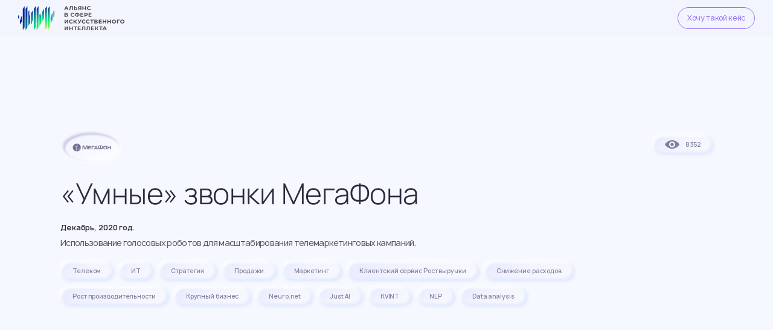

--- FILE ---
content_type: text/html; charset=utf-8
request_url: https://ai-russia.ru/library/megafon-call-centre
body_size: 46554
content:
<!doctype html>
<html data-n-head-ssr lang="ru" data-n-head="%7B%22lang%22:%7B%22ssr%22:%22ru%22%7D%7D">
  <head >
    <title>«Умные» звонки МегаФона — AI Russia</title><meta data-n-head="ssr" charset="utf-8"><meta data-n-head="ssr" name="format-detection" content="telephone=no"><meta data-n-head="ssr" name="viewport" content="width=device-width, initial-scale=1"><meta data-n-head="ssr" data-hid="description" name="description" content="AI Russia — это открытая библиотека кейсов и премия в области бизнес-эффективности проектов, созданных с использованием искусственного интеллекта."><meta data-n-head="ssr" name="theme-color" content="#191c3a"><meta data-n-head="ssr" property="og:type" content="website"><meta data-n-head="ssr" property="og:site_name" content="AI Russia"><meta data-n-head="ssr" property="og:locale" content="ru_RU"><meta data-n-head="ssr" property="og:image:width" content="1200"><meta data-n-head="ssr" property="og:image:height" content="630"><meta data-n-head="ssr" name="twitter:card" content="summary_large_image"><meta data-n-head="ssr" data-hid="mobile-web-app-capable" name="mobile-web-app-capable" content="yes"><meta data-n-head="ssr" data-hid="apple-mobile-web-app-title" name="apple-mobile-web-app-title" content="AI Russia"><meta data-n-head="ssr" property="og:title" content="«Умные» звонки МегаФона — AI Russia" data-hid="og:title"><meta data-n-head="ssr" property="og:description" content="Использование голосовых роботов для масштабирования телемаркетинговых кампаний." data-hid="og:description"><meta data-n-head="ssr" property="og:url" content="https://ai-russia.ru/library/megafon-call-centre"><meta data-n-head="ssr" property="og:image" content="https://storage.yandexcloud.net/prod-a-ai-ru-central-1-ai-russia-user-data/media/images/68Megafon.png" data-hid="og:image"><meta data-n-head="ssr" name="twitter:title" content="«Умные» звонки МегаФона — AI Russia"><meta data-n-head="ssr" name="twitter:description" content="Использование голосовых роботов для масштабирования телемаркетинговых кампаний."><meta data-n-head="ssr" name="twitter:image" content="https://storage.yandexcloud.net/prod-a-ai-ru-central-1-ai-russia-user-data/media/images/68Megafon.png" data-hid="twitter:image"><meta data-n-head="ssr" name="twitter:card" content="summary_large_image"><meta data-n-head="ssr" property="twitter:domain" content="ai-russia.ru"><meta data-n-head="ssr" property="twitter:url" content="https://ai-russia.ru/library/megafon-call-centre"><link data-n-head="ssr" rel="preconnect" href="https://ai-russia.ru"><link data-n-head="ssr" rel="icon" type="image/x-icon" href="/favicon.ico"><link data-n-head="ssr" rel="apple-touch-icon" sizes="180x180" href="/icons/apple-touch-icon.png"><link data-n-head="ssr" rel="icon" type="image/png" sizes="16x16" href="/icons/favicon-16x16.png"><link data-n-head="ssr" rel="icon" type="image/png" sizes="32x32" href="/icons/favicon-32x32.png"><link data-n-head="ssr" rel="icon" sizes="512x512" type="image/png" href="/icons/android-chrome-512x512.png"><link data-n-head="ssr" rel="icon" sizes="192x192" type="image/png" href="/icons/android-chrome-192x192.png"><link data-n-head="ssr" rel="manifest" href="/_nuxt/manifest.06ef0fc7.json"><link data-n-head="ssr" rel="shortcut icon" href="/icons/android-chrome-512x512.png"><link data-n-head="ssr" data-hid="canonical" rel="canonical" href="https://ai-russia.ru/library/megafon-call-centre"><script data-n-head="ssr">(function (w,d,s,l,i){w[l]=w[l]||[];w[l].push({'gtm.start':
    new Date().getTime(),event:'gtm.js'});var f=d.getElementsByTagName(s)[0],
    j=d.createElement(s),dl=l!='dataLayer'?'&l='+l:'';j.async=true;j.src=
    'https://www.googletagmanager.com/gtm.js?id='+i+dl;f.parentNode.insertBefore(j,f);
    })(window,document,'script','dataLayer','GTM-NZHPFWH');(function(m,e,t,r,i,k,a){m[i]=m[i]||function(){(m[i].a=m[i].a||[]).push(arguments)};
   m[i].l=1*new Date();
   for (var j = 0; j < document.scripts.length; j++) {if (document.scripts[j].src === r) { return; }}
   k=e.createElement(t),a=e.getElementsByTagName(t)[0],k.async=1,k.src=r,a.parentNode.insertBefore(k,a)})
   (window, document, "script", "https://mc.yandex.ru/metrika/tag.js", "ym");   ym(71288197, "init", {
        clickmap:true,
        trackLinks:true,
        accurateTrackBounce:true,
        webvisor:true
   });</script><link rel="modulepreload" href="/_nuxt/191a3de.modern.js" as="script"><link rel="modulepreload" href="/_nuxt/29f3e3d.modern.js" as="script"><link rel="modulepreload" href="/_nuxt/aa2c438.modern.js" as="script"><link rel="modulepreload" href="/_nuxt/d8a292c.modern.js" as="script"><link rel="preload" href="/_nuxt/fonts/Manrope-Light.71b2c56.woff2" as="font" type="font/woff2" crossorigin><link rel="preload" href="/_nuxt/fonts/Manrope-Light.80ae42e.woff" as="font" type="font/woff" crossorigin><link rel="preload" href="/_nuxt/fonts/Manrope-Medium.d9d46de.woff2" as="font" type="font/woff2" crossorigin><link rel="preload" href="/_nuxt/fonts/Manrope-Medium.45a436b.woff" as="font" type="font/woff" crossorigin><link rel="preload" href="/_nuxt/fonts/Manrope-Regular.62bbf92.woff2" as="font" type="font/woff2" crossorigin><link rel="preload" href="/_nuxt/fonts/Manrope-Regular.e3c0848.woff" as="font" type="font/woff" crossorigin><link rel="preload" href="/_nuxt/fonts/Manrope-Semibold.5241e2b.woff2" as="font" type="font/woff2" crossorigin><link rel="preload" href="/_nuxt/fonts/Manrope-Semibold.5db14bc.woff" as="font" type="font/woff" crossorigin><link rel="preload" href="/_nuxt/fonts/Manrope-Bold.dcbacdc.woff2" as="font" type="font/woff2" crossorigin><link rel="preload" href="/_nuxt/fonts/Manrope-Bold.dc2154a.woff" as="font" type="font/woff" crossorigin><link rel="preload" href="/_nuxt/fonts/DS-Digital.99405ba.woff2" as="font" type="font/woff2" crossorigin><link rel="preload" href="/_nuxt/fonts/DS-Digital.4741514.woff" as="font" type="font/woff" crossorigin><link rel="modulepreload" href="/_nuxt/0845dd3.modern.js" as="script"><link rel="modulepreload" href="/_nuxt/d60c9ac.modern.js" as="script"><link rel="modulepreload" href="/_nuxt/749dca2.modern.js" as="script"><style data-vue-ssr-id="19b150b4:0 20f4381e:0 550edde7:0 c69f6bae:0 61f715e4:0 d0cf1cde:0 39e9c516:0 23519868:0 8c6f5c7e:0 2d5edb7a:0 2ad0031a:0 349bd039:0 78ab9b4e:0 225acc76:0 09b4b5f4:0 38ee96ab:0 5f5c0526:0 54f88c25:0 571aeb78:0">abbr,address,article,aside,audio,b,blockquote,body,body div,caption,cite,code,dd,del,details,dfn,dl,dt,em,fieldset,figure,footer,form,h1,h2,h3,h4,h5,h6,header,html,i,iframe,img,ins,kbd,label,legend,li,mark,menu,nav,object,ol,p,pre,q,samp,section,small,span,strong,sub,summary,sup,table,tbody,td,tfoot,th,thead,time,tr,ul,var,video{margin:0;padding:0;border:0;font-size:100%;font-weight:400;vertical-align:baseline;background:transparent}article,aside,details,figure,footer,header,main,nav,section,summary{display:block}html{overflow-x:hidden;cursor:default}*,:after,:before,html{-webkit-box-sizing:border-box;box-sizing:border-box}*,:after,:before{outline:none;-webkit-text-size-adjust:none;-moz-text-size-adjust:none;-ms-text-size-adjust:none;text-size-adjust:none;-webkit-tap-highlight-color:transparent}body{cursor:default}code{cursor:text}a,button,input[type=checkbox],input[type=radio],input[type=submit],label{cursor:pointer}button[disabled],input[disabled]{cursor:default}embed,img,object{max-width:100%}ul{list-style:none}blockquote,q{quotes:none}blockquote:after,blockquote:before,q:after,q:before{content:""}a{margin:0;padding:0;font-size:100%;vertical-align:baseline;background:transparent}del{text-decoration:line-through}abbr[title],dfn[title]{border-bottom:1px dotted #000;cursor:help}table{border-collapse:separate;border-spacing:0;font-size:inherit}th{font-weight:700;vertical-align:bottom}td{font-weight:400;vertical-align:top}hr{display:block;height:1px;border:0;border-top:1px solid #ccc;margin:1em 0;padding:0}input,select{vertical-align:middle}pre{white-space:pre-line;word-wrap:break-word}input[type=radio]{vertical-align:text-bottom}input[type=checkbox]{vertical-align:bottom}input,select,textarea{font:99% sans-serif}small{font-size:85%}strong{font-weight:700}td,td img{vertical-align:top}sub,sup{font-size:75%;line-height:0;position:relative}sup{top:-.5em}sub{bottom:-.25em}code,kbd,pre,samp{font-family:monospace,sans-serif}.clickable,button,input[type=button],input[type=file],input[type=submit],label{cursor:pointer}button,input,select,textarea{margin:0}button,input[type=button]{width:auto;overflow:visible}.clearfix:after{content:" ";display:block;clear:both}.scroll-content~.scrollbar-track .scrollbar-thumb{position:absolute;top:0;left:0;width:2px;background:#000;border-radius:0;margin-left:8px}.scroll-content~.scrollbar-track-y{top:0;right:0;height:100%;z-index:999;padding-right:2px;width:10px;background:transparent}:root{--header-height:90px}@font-face{font-family:"Manrope";src:url(/_nuxt/fonts/Manrope-Light.71b2c56.woff2) format("woff2"),url(/_nuxt/fonts/Manrope-Light.80ae42e.woff) format("woff");font-weight:300;font-style:normal;font-display:swap}@font-face{font-family:"Manrope";src:url(/_nuxt/fonts/Manrope-Medium.d9d46de.woff2) format("woff2"),url(/_nuxt/fonts/Manrope-Medium.45a436b.woff) format("woff");font-weight:500;font-style:normal;font-display:swap}@font-face{font-family:"Manrope";src:url(/_nuxt/fonts/Manrope-Regular.62bbf92.woff2) format("woff2"),url(/_nuxt/fonts/Manrope-Regular.e3c0848.woff) format("woff");font-weight:400;font-style:normal;font-display:swap}@font-face{font-family:"Manrope";src:url(/_nuxt/fonts/Manrope-Semibold.5241e2b.woff2) format("woff2"),url(/_nuxt/fonts/Manrope-Semibold.5db14bc.woff) format("woff");font-weight:600;font-style:normal;font-display:swap}@font-face{font-family:"Manrope";src:url(/_nuxt/fonts/Manrope-Bold.dcbacdc.woff2) format("woff2"),url(/_nuxt/fonts/Manrope-Bold.dc2154a.woff) format("woff");font-weight:700;font-style:normal;font-display:swap}@font-face{font-family:"DS-Digital";src:url(/_nuxt/fonts/DS-Digital.99405ba.woff2) format("woff2"),url(/_nuxt/fonts/DS-Digital.4741514.woff) format("woff");font-weight:400;font-style:normal;font-display:swap}.h1{font:300 45px/1.4em "Manrope",sans-serif}.h1,.text{color:#58566b}.text{font:300 16px/1.6em "Manrope",sans-serif}html{overflow-y:auto}#__layout,#__nuxt,body,html,main{min-width:320px;min-height:100%;font-family:"Manrope",sans-serif}.page-enter-active,.page-leave-active{-webkit-transition:opacity .5s;transition:opacity .5s}.page-enter,.page-leave-active{opacity:0}.maskText{background:radial-gradient(200px at 50%,#fff,#afb2ff);background:radial-gradient(200px at 50%,#fff,var(--case-theme-color-3,#afb2ff));-webkit-background-clip:text!important;background-clip:text!important;-webkit-text-fill-color:transparent!important}.baseSlider__wrapperWWW .swiper-slide,.swiper-slide{margin-right:0!important;padding:0 10px}.baseSlider__wrapperWWW .swiper-slide{width:33.33%!important;-webkit-box-flex:0!important;-ms-flex:0 0 33.33%!important;flex:0 0 33.33%!important}@media only screen and (max-width:1919px)and (min-width:1366px){:root{--header-height:70px}.h1{font-size:35px}.text{font-size:14px}}@media only screen and (max-width:1365px)and (min-width:1024px){:root{--header-height:70px}.h1{font-size:28px}.text{font-size:12px}}@media only screen and (max-width:1365px){.baseSlider__wrapperWWW .swiper-slide{width:33.33%!important;-webkit-box-flex:0!important;-ms-flex:0 0 33.33%!important;flex:0 0 33.33%!important}}@media only screen and (max-width:1023px)and (min-width:768px){:root{--header-height:78px}.h1{font-size:34px}.text{font-size:14px}}@media only screen and (max-width:1023px){.baseSlider__wrapperWWW .swiper-slide{width:50%!important;-webkit-box-flex:0!important;-ms-flex:0 0 50%!important;flex:0 0 50%!important}}@media only screen and (max-width:767px)and (min-width:375px){.h1{font-size:24px}}@media only screen and (max-width:767px){:root{--header-height:52px}.text{font-size:12px}.baseSlider__wrapperWWW .swiper-slide{width:100%!important;-webkit-box-flex:0!important;-ms-flex:0 0 100%!important;flex:0 0 100%!important}}@media only screen and (max-width:374px){.h1{font-size:22px}}
.main--hidden{overflow:hidden;height:100vh}
.caseDetail{position:relative;width:100%;overflow:hidden}.caseDetail__overflow{overflow:hidden;background:#250c64;background:var(--case-theme-color-6,#250c64)}.caseDetail__footer{position:absolute;bottom:0}.popupLink{color:inherit;line-height:inherit;background-color:transparent;border-radius:0;-webkit-appearance:none;-moz-appearance:none;appearance:none;text-decoration:none;font-family:"Manrope",sans-serif;display:-webkit-inline-box;display:-ms-inline-flexbox;display:inline-flex;font:inherit;color:#fff;-webkit-box-shadow:inset 0 0 30px #6100ff;box-shadow:inset 0 0 30px #6100ff;-webkit-box-shadow:inset 0 0 30px var(--case-theme-color-5,#6100ff);box-shadow:inset 0 0 30px var(--case-theme-color-5,#6100ff);border-radius:50px;border:2px solid #6100ff;border:2px solid var(--case-theme-color-2,#6100ff);-webkit-transition:-webkit-box-shadow .3s ease;transition:-webkit-box-shadow .3s ease;transition:box-shadow .3s ease;transition:box-shadow .3s ease,-webkit-box-shadow .3s ease;padding:0 19px;-webkit-text-fill-color:#fff!important}.popupLink:hover{-webkit-box-shadow:inset 0 0 30px #6100ff!important;box-shadow:inset 0 0 30px #6100ff!important;-webkit-box-shadow:inset 0 0 30px var(--case-theme-color-1,#6100ff)!important;box-shadow:inset 0 0 30px var(--case-theme-color-1,#6100ff)!important}@media only screen and (max-width:767px){.caseDetail>div:nth-last-child(2).caseDetail__dark .caseTeam{padding-bottom:200px}.popupLink{padding:0 10px}}
.baseMenu{position:fixed;top:0;left:0;width:100%;display:-webkit-box;display:-ms-flexbox;display:flex;-webkit-box-align:center;-ms-flex-align:center;align-items:center;z-index:99;padding:9px 80px 9px 69px}.baseMenu__back{padding:0;color:inherit;line-height:inherit;background-color:transparent;border:0;border-radius:0;-webkit-appearance:none;-moz-appearance:none;appearance:none;text-decoration:none;font-family:"Manrope",sans-serif;z-index:10;font-size:0}.baseMenu__logoLink{font-size:0;z-index:5}.baseMenu__logo{position:relative;height:40px}.baseMenu__burger{padding:0;color:inherit;line-height:inherit;background-color:transparent;border:0;border-radius:0;-webkit-appearance:none;-moz-appearance:none;appearance:none;text-decoration:none;font-family:"Manrope",sans-serif;width:32px;height:32px;position:relative;display:none;margin-left:auto;z-index:10}.baseMenu__burger:after,.baseMenu__burger:before,.baseMenu__burger>span{content:"";position:absolute;width:100%;height:1.5px;background-color:#9974ff;-webkit-transform:translate(-50%,-50%);transform:translate(-50%,-50%);display:block;top:50%;left:50%;z-index:1}.baseMenu__burger:before{-webkit-transform:translate(-50%,-50%) translateY(-10px) rotate(0deg);transform:translate(-50%,-50%) translateY(-10px) rotate(0deg)}.baseMenu__burger:after{-webkit-transform:translate(-50%,-50%) translateY(10px) rotate(0deg);transform:translate(-50%,-50%) translateY(10px) rotate(0deg)}.baseMenu__list{display:-webkit-box;display:-ms-flexbox;display:flex;-webkit-box-align:center;-ms-flex-align:center;align-items:center;margin-left:auto;position:relative;z-index:11}.baseMenu__linkIcon{width:50px;height:50px;-ms-flex-negative:0;flex-shrink:0;margin-right:5px;display:block}.baseMenu__linkContent{display:block}.baseMenu__linkTitle{font-size:16px;font-weight:500;color:#474558}.baseMenu__linkSubtitle,.baseMenu__linkTitle{line-height:1;display:block;letter-spacing:-.05em;-webkit-transition:color .3s ease;transition:color .3s ease}.baseMenu__linkSubtitle{font-size:11px;color:#807f98;margin-top:3px}.baseMenu__link{display:-webkit-inline-box;display:-ms-inline-flexbox;display:inline-flex;-webkit-box-align:center;-ms-flex-align:center;align-items:center;text-decoration:none;margin-left:32px}.baseMenu__link--works:hover .baseMenu__linkTitle{color:#1472ff}.baseMenu__link--works:hover .baseMenu__linkSubtitle{color:#4a88ff}.baseMenu__link--awards:hover .baseMenu__linkTitle{color:#da65ff}.baseMenu__link--awards:hover .baseMenu__linkSubtitle{color:#ca64ff}.baseMenu__overlay{position:absolute;top:0;left:0;width:100%;height:100vh;background:rgba(83,80,188,.21);-webkit-transition:opacity .15s ease 0s,visibility 0s ease .3s;transition:opacity .15s ease 0s,visibility 0s ease .3s;display:none}.baseMenu__order{padding:0;color:inherit;line-height:inherit;background-color:transparent;border-radius:0;-webkit-appearance:none;-moz-appearance:none;appearance:none;text-decoration:none;font-family:"Manrope",sans-serif;border-radius:50px;font-size:14px;line-height:1;color:#936ff8;width:144px;height:40px;border:1px solid #936ff8;letter-spacing:-.03em;margin-left:36px;-webkit-transition:padding .3s ease,background-color .3s ease,border-color .3s ease,color .3s ease,text-shadow .3s ease,-webkit-box-shadow .3s ease,-webkit-filter .3s ease;transition:padding .3s ease,background-color .3s ease,border-color .3s ease,color .3s ease,text-shadow .3s ease,-webkit-box-shadow .3s ease,-webkit-filter .3s ease;transition:padding .3s ease,background-color .3s ease,box-shadow .3s ease,border-color .3s ease,color .3s ease,text-shadow .3s ease,filter .3s ease;transition:padding .3s ease,background-color .3s ease,box-shadow .3s ease,border-color .3s ease,color .3s ease,text-shadow .3s ease,filter .3s ease,-webkit-box-shadow .3s ease,-webkit-filter .3s ease}.baseMenu__order:hover{background-color:rgba(167,100,252,.1)}.baseMenu:after{content:"";position:absolute;top:0;left:0;width:100%;height:100%;background-color:#f2f5fe;z-index:5;-webkit-transition:background-color .3s ease,border-color .3s ease;transition:background-color .3s ease,border-color .3s ease}.baseMenu--open .baseMenu__burger:before{-webkit-animation:burger-show-1 .3s ease forwards;animation:burger-show-1 .3s ease forwards}.baseMenu--open .baseMenu__burger>span{-webkit-animation:burger-show-2 .3s ease forwards;animation:burger-show-2 .3s ease forwards}.baseMenu--open .baseMenu__burger:after{-webkit-animation:burger-show-3 .3s ease forwards;animation:burger-show-3 .3s ease forwards}.baseMenu--open .baseMenu__list{-webkit-transform:translateY(0);transform:translateY(0)}.baseMenu--closing .baseMenu__burger:before{-webkit-animation:burger-hide-1 .3s ease forwards;animation:burger-hide-1 .3s ease forwards}.baseMenu--closing .baseMenu__burger>span{-webkit-animation:burger-hide-2 .3s ease forwards;animation:burger-hide-2 .3s ease forwards}.baseMenu--closing .baseMenu__burger:after{-webkit-animation:burger-hide-3 .3s ease forwards;animation:burger-hide-3 .3s ease forwards}.baseMenu--dark .baseMenu__burger:after,.baseMenu--dark .baseMenu__burger:before,.baseMenu--dark .baseMenu__burger>span,.baseMenu--halfLight .baseMenu__burger:after,.baseMenu--halfLight .baseMenu__burger:before,.baseMenu--halfLight .baseMenu__burger>span{background-color:#9974ff;background-color:var(--case-theme-color-2,#9974ff)}.baseMenu--dark .baseMenu__overlay,.baseMenu--halfLight .baseMenu__overlay{background:rgba(83,80,188,.3)}.baseMenu--dark:after,.baseMenu--halfLight:after{background-color:#1a193a;background-color:var(--case-theme-color-6,#1a193a)}.baseMenu--dark .baseMenu__linkTitle,.baseMenu--halfLight .baseMenu__linkTitle{color:#fff}.baseMenu--dark .baseMenu__linkSubtitle,.baseMenu--halfLight .baseMenu__linkSubtitle{color:#9893d1}.baseMenu--dark .baseMenu__order,.baseMenu--halfLight .baseMenu__order{-webkit-box-shadow:inset 0 0 49px rgba(97,0,255,.38);box-shadow:inset 0 0 49px rgba(97,0,255,.38);-webkit-box-shadow:inset 0 0 49px var(--case-theme-color-5,rgba(97,0,255,.38));box-shadow:inset 0 0 49px var(--case-theme-color-5,rgba(97,0,255,.38));background:rgba(0,0,0,.1);color:#706dff;color:var(--case-theme-color-3,#706dff);border:2px solid #6100ff;border:2px solid var(--case-theme-color-2,#6100ff)}.baseMenu--dark .baseMenu__order:hover,.baseMenu--halfLight .baseMenu__order:hover{background:rgba(0,0,0,.1);-webkit-box-shadow:inset 0 0 30px rgba(97,0,255,.38);box-shadow:inset 0 0 30px rgba(97,0,255,.38);-webkit-box-shadow:inset 0 0 30px var(--case-theme-color-1,rgba(97,0,255,.38));box-shadow:inset 0 0 30px var(--case-theme-color-1,rgba(97,0,255,.38));color:#dbdaef}.baseMenu--dark .baseMenu__link--works:hover .baseMenu__linkTitle,.baseMenu--halfLight .baseMenu__link--works:hover .baseMenu__linkTitle{color:#98afff}.baseMenu--dark .baseMenu__link--works:hover .baseMenu__linkSubtitle,.baseMenu--halfLight .baseMenu__link--works:hover .baseMenu__linkSubtitle{color:#4a88ff}.baseMenu--dark .baseMenu__link--awards:hover .baseMenu__linkTitle,.baseMenu--halfLight .baseMenu__link--awards:hover .baseMenu__linkTitle{color:#e2a5ff}.baseMenu--dark .baseMenu__link--awards:hover .baseMenu__linkSubtitle,.baseMenu--halfLight .baseMenu__link--awards:hover .baseMenu__linkSubtitle{color:#ca64ff}.baseMenu--halfLight .baseMenu__linkSubtitle{color:hsla(0,0%,100%,.5)}.baseMenu--halfLight .baseMenu__order{color:#fff;color:var(--case-theme-color-3,#fff);border:2px solid #b385ff;border:2px solid var(--case-theme-color-2,#b385ff)}.baseMenu--halfLight:after{background:-webkit-gradient(linear,left bottom,left top,from(#371b7b),to(#371b7b)),#fff;background:linear-gradient(0deg,#371b7b,#371b7b),#fff}@-webkit-keyframes burger-hide-1{0%{-webkit-transform:translate(-50%,-50%) translateY(0) rotate(45deg);transform:translate(-50%,-50%) translateY(0) rotate(45deg)}50%{-webkit-transform:translate(-50%,-50%) translateY(0) rotate(0deg);transform:translate(-50%,-50%) translateY(0) rotate(0deg)}to{-webkit-transform:translate(-50%,-50%) translateY(-10px) rotate(0deg);transform:translate(-50%,-50%) translateY(-10px) rotate(0deg)}}@keyframes burger-hide-1{0%{-webkit-transform:translate(-50%,-50%) translateY(0) rotate(45deg);transform:translate(-50%,-50%) translateY(0) rotate(45deg)}50%{-webkit-transform:translate(-50%,-50%) translateY(0) rotate(0deg);transform:translate(-50%,-50%) translateY(0) rotate(0deg)}to{-webkit-transform:translate(-50%,-50%) translateY(-10px) rotate(0deg);transform:translate(-50%,-50%) translateY(-10px) rotate(0deg)}}@-webkit-keyframes burger-hide-2{0%{opacity:0}50%{opacity:0}to{opacity:1}}@keyframes burger-hide-2{0%{opacity:0}50%{opacity:0}to{opacity:1}}@-webkit-keyframes burger-hide-3{0%{-webkit-transform:translate(-50%,-50%) translateY(0) rotate(-45deg);transform:translate(-50%,-50%) translateY(0) rotate(-45deg)}50%{-webkit-transform:translate(-50%,-50%) translateY(0) rotate(0deg);transform:translate(-50%,-50%) translateY(0) rotate(0deg)}to{-webkit-transform:translate(-50%,-50%) translateY(10px) rotate(0deg);transform:translate(-50%,-50%) translateY(10px) rotate(0deg)}}@keyframes burger-hide-3{0%{-webkit-transform:translate(-50%,-50%) translateY(0) rotate(-45deg);transform:translate(-50%,-50%) translateY(0) rotate(-45deg)}50%{-webkit-transform:translate(-50%,-50%) translateY(0) rotate(0deg);transform:translate(-50%,-50%) translateY(0) rotate(0deg)}to{-webkit-transform:translate(-50%,-50%) translateY(10px) rotate(0deg);transform:translate(-50%,-50%) translateY(10px) rotate(0deg)}}@-webkit-keyframes burger-show-1{0%{-webkit-transform:translate(-50%,-50%) translateY(-10px) rotate(0deg);transform:translate(-50%,-50%) translateY(-10px) rotate(0deg)}50%{-webkit-transform:translate(-50%,-50%) translateY(0) rotate(0deg);transform:translate(-50%,-50%) translateY(0) rotate(0deg)}to{-webkit-transform:translate(-50%,-50%) translateY(0) rotate(45deg);transform:translate(-50%,-50%) translateY(0) rotate(45deg)}}@keyframes burger-show-1{0%{-webkit-transform:translate(-50%,-50%) translateY(-10px) rotate(0deg);transform:translate(-50%,-50%) translateY(-10px) rotate(0deg)}50%{-webkit-transform:translate(-50%,-50%) translateY(0) rotate(0deg);transform:translate(-50%,-50%) translateY(0) rotate(0deg)}to{-webkit-transform:translate(-50%,-50%) translateY(0) rotate(45deg);transform:translate(-50%,-50%) translateY(0) rotate(45deg)}}@-webkit-keyframes burger-show-2{0%{opacity:1}50%{opacity:0}to{opacity:0}}@keyframes burger-show-2{0%{opacity:1}50%{opacity:0}to{opacity:0}}@-webkit-keyframes burger-show-3{0%{-webkit-transform:translate(-50%,-50%) translateY(10px) rotate(0deg);transform:translate(-50%,-50%) translateY(10px) rotate(0deg)}50%{-webkit-transform:translate(-50%,-50%) translateY(0) rotate(0deg);transform:translate(-50%,-50%) translateY(0) rotate(0deg)}to{-webkit-transform:translate(-50%,-50%) translateY(0) rotate(-45deg);transform:translate(-50%,-50%) translateY(0) rotate(-45deg)}}@keyframes burger-show-3{0%{-webkit-transform:translate(-50%,-50%) translateY(10px) rotate(0deg);transform:translate(-50%,-50%) translateY(10px) rotate(0deg)}50%{-webkit-transform:translate(-50%,-50%) translateY(0) rotate(0deg);transform:translate(-50%,-50%) translateY(0) rotate(0deg)}to{-webkit-transform:translate(-50%,-50%) translateY(0) rotate(-45deg);transform:translate(-50%,-50%) translateY(0) rotate(-45deg)}}@media only screen and (max-width:1919px){.baseMenu{padding:10px 40px 10px 36px}.baseMenu__logo{height:40px}.baseMenu__linkIcon{width:46px;height:46px;margin-right:4px}.baseMenu__linkTitle{font-size:12px}.baseMenu__linkSubtitle{font-size:10px;margin-top:2px}.baseMenu__link{margin-left:21px}.baseMenu__order{font-size:12px;height:36px;width:128px;margin-left:21px}}@media only screen and (max-width:1365px){.baseMenu{padding:10px 30px}}@media only screen and (max-width:1023px){.baseMenu{padding:14px 40px}.baseMenu__linkIcon{width:40px;height:40px;margin-right:9px}.baseMenu__linkSubtitle{display:none}.baseMenu__link{margin-left:30px}.baseMenu__order{margin-left:27px}}@media only screen and (max-width:767px){.baseMenu{padding:6px 16px}.baseMenu__logo{height:40px}.baseMenu__burger{display:block}.baseMenu__list{background:#f2f5fe;position:absolute;-webkit-box-orient:vertical;-webkit-box-direction:normal;-ms-flex-direction:column;flex-direction:column;-webkit-box-align:start;-ms-flex-align:start;align-items:flex-start;z-index:5;top:0;left:0;width:100%;padding:79px 11px 30px;-webkit-transform:translateY(-100%);transform:translateY(-100%);-webkit-transition:-webkit-transform .3s ease;transition:-webkit-transform .3s ease;transition:transform .3s ease;transition:transform .3s ease,-webkit-transform .3s ease}.baseMenu__linkSubtitle{display:block}.baseMenu__link{margin-left:0;margin-bottom:14px}.baseMenu__overlay{display:block;visibility:hidden;opacity:0}.baseMenu__order{margin-left:6px;margin-top:4px;height:34px}.baseMenu:after{display:block;border-bottom:1px solid #d1d3f0}.baseMenu--open .baseMenu__overlay{opacity:1;visibility:visible;-webkit-transition-delay:0s;transition-delay:0s}.baseMenu--dark .baseMenu__list,.baseMenu--halfLight .baseMenu__list{background:#1a193a;background:var(--case-theme-color-6,#1a193a)}.baseMenu--dark:after,.baseMenu--halfLight:after{border-color:#2b2961}.baseMenu--halfLight .baseMenu__list{background:-webkit-gradient(linear,left bottom,left top,from(#371b7b),to(#371b7b)),#fff;background:linear-gradient(0deg,#371b7b,#371b7b),#fff}}
.caseWelcome{display:-webkit-box;display:-ms-flexbox;display:flex;-webkit-box-align:center;-ms-flex-align:center;align-items:center;min-height:100vh;padding:131px 0 30px;padding:calc(var(--header-height, 81px) + 50px) 0 30px;background:#f6f8ff;position:relative}.caseWelcome__container{width:100vw;max-width:1399px;margin-left:207px}.caseWelcome__top{display:-webkit-box;display:-ms-flexbox;display:flex;-webkit-box-align:center;-ms-flex-align:center;align-items:center;max-width:836px}.caseWelcome__logo{max-height:80px;display:block;margin-right:auto}.caseWelcome__label{margin-top:47px;font-style:normal;font-weight:600;font-size:18px;line-height:24px;letter-spacing:-.01em;color:#2c2a3d;margin-bottom:12px}.caseWelcome__title{margin-top:14px;font-size:70px;line-height:80px;font-weight:300;max-width:836px}.caseWelcome__date,.caseWelcome__title{display:block;color:#2c2a3d;letter-spacing:-.01em}.caseWelcome__date{font-weight:600;font-size:18px;line-height:24px;margin-top:34px}.caseWelcome__anons{display:block;margin-top:11px;font-size:18px;line-height:24px;letter-spacing:-.047em;color:#58566b;max-width:95%}.caseWelcome__video{overflow:hidden;position:relative;z-index:2}.caseWelcome__video video{width:calc(100% + 2px);height:calc(100% + 2px);-o-object-fit:cover;object-fit:cover;-o-object-position:top;object-position:top;margin:-1px 0 0 -1px}.caseWelcome__forLogo{width:582px;height:582px;background:linear-gradient(135deg,rgba(0,0,0,.4),hsla(0,0%,100%,.4)),#f6f8ff;background-blend-mode:soft-light,normal;mix-blend-mode:normal;-webkit-box-shadow:-10px -10px 20px #fafbff,10px 10px 30px rgba(223,231,255,.92),inset 4px 4px 4px hsla(0,0%,100%,.83),inset -5px -5px 6px #e6ecff;box-shadow:-10px -10px 20px #fafbff,10px 10px 30px rgba(223,231,255,.92),inset 4px 4px 4px hsla(0,0%,100%,.83),inset -5px -5px 6px #e6ecff;border-radius:80px;margin-right:177px;padding:54px;-webkit-box-flex:0;-ms-flex:none;flex:none;position:relative}.caseWelcome__forLogo div{width:100%;height:100%;border-radius:37px;background:no-repeat top/cover}.caseWelcome__tags{display:-webkit-box;display:-ms-flexbox;display:flex;-ms-flex-wrap:wrap;flex-wrap:wrap;margin:48px -6px -12px;width:85%}.caseWelcome__tags>.caseWelcome__tag{margin-left:5px;margin-right:5px}.caseWelcome__tag,.caseWelcome__views{background:linear-gradient(317.7deg,#fff,#000 105.18%),#f2f4fe;background-blend-mode:soft-light,normal;-webkit-box-shadow:2px 2px 5px rgba(208,220,255,.63),-2px -2px 4px #fff,inset -2px -2px 4px #e1e9ff,inset 2px 2px 3px #fff;box-shadow:2px 2px 5px rgba(208,220,255,.63),-2px -2px 4px #fff,inset -2px -2px 4px #e1e9ff,inset 2px 2px 3px #fff;border-radius:40px;display:-webkit-inline-box;display:-ms-inline-flexbox;display:inline-flex;-webkit-box-align:center;-ms-flex-align:center;align-items:center;font-weight:500;font-size:14px;line-height:40px;white-space:nowrap;letter-spacing:-.01em;padding:0 28px;margin-bottom:12px;min-width:0;text-decoration:none;color:#817e9f}.caseWelcome__views{font-weight:500;font-size:14px;letter-spacing:-.01em;padding:0 26px;-webkit-box-pack:center;-ms-flex-pack:center;justify-content:center}.caseWelcome__views svg{display:block;width:24px;-ms-flex-negative:0;flex-shrink:0;margin-right:10px;height:14px}.caseWelcome__scrollIcon{position:absolute;left:50%;bottom:20px;margin-left:-19px;width:38px;-webkit-animation:twitch .85s linear infinite;animation:twitch .85s linear infinite}.caseWelcome__playButton{min-width:0;width:78px;height:78px;position:absolute;right:0;top:50%;background:linear-gradient(317.7deg,#fff,#000 105.18%),#f2f4fe;background-blend-mode:soft-light,normal;-webkit-box-shadow:3px 3px 7px rgba(208,220,255,.67),-3px -3px 10px #fff,inset -2px -2px 5px #e1e9ff,inset 2px 2px 5px #fff;box-shadow:3px 3px 7px rgba(208,220,255,.67),-3px -3px 10px #fff,inset -2px -2px 5px #e1e9ff,inset 2px 2px 5px #fff;border-radius:50%;display:-webkit-box;display:-ms-flexbox;display:flex;-webkit-box-align:center;-ms-flex-align:center;align-items:center;-webkit-box-pack:center;-ms-flex-pack:center;justify-content:center;-webkit-transform:translate(50%,-50%);transform:translate(50%,-50%)}.caseWelcome__playButton svg{display:block;-ms-flex-negative:0;flex-shrink:0;width:31px;height:33px;position:relative;z-index:1}.caseWelcome__playButton:after{content:"";position:absolute;top:0;left:0;width:100%;height:100%;border-radius:50%;background:linear-gradient(317.7deg,hsla(0,0%,100%,.57),#000 105.18%),#e6eaff;background-blend-mode:soft-light,normal;-webkit-box-shadow:-3px -3px 5px rgba(208,220,255,.67),3px 3px 7px #fff,inset 2px 2px 5px #cbd0ff;box-shadow:-3px -3px 5px rgba(208,220,255,.67),3px 3px 7px #fff,inset 2px 2px 5px #cbd0ff;opacity:0;-webkit-transition:opacity .3s ease;transition:opacity .3s ease}.caseWelcome__playButton:hover:after{opacity:1}.caseWelcome--full .caseWelcome__container{max-width:100%;width:100%;margin-left:0;padding-left:207px;padding-right:207px}.caseWelcome--full .caseWelcome__title,.caseWelcome--full .caseWelcome__top{max-width:100%}.caseWelcome__winnerTag{display:-webkit-box;display:-ms-flexbox;display:flex;margin-top:25px;margin-left:15px}@-webkit-keyframes twitch{0%{-webkit-transform:translateY(-2%);transform:translateY(-2%)}50%{-webkit-transform:translateY(2%);transform:translateY(2%)}to{-webkit-transform:translateY(-2%);transform:translateY(-2%)}}@keyframes twitch{0%{-webkit-transform:translateY(-2%);transform:translateY(-2%)}50%{-webkit-transform:translateY(2%);transform:translateY(2%)}to{-webkit-transform:translateY(-2%);transform:translateY(-2%)}}@media only screen and (max-width:1919px)and (min-width:1366px){.caseWelcome{padding:60px 0 30px;padding:calc(var(--header-height, 70px) - 10px) 0 30px}.caseWelcome__container{max-width:1102px;margin-left:132px;margin-top:10px}.caseWelcome__top{max-width:589px}.caseWelcome__title{font-size:44px;line-height:50px;margin-top:0;max-width:589px}.caseWelcome__date{font-size:14px;line-height:22px;margin-top:20px}.caseWelcome__anons{font-size:14px;line-height:24px;margin-top:4px}.caseWelcome__forLogo{width:389px;height:389px;padding:40px;margin-right:133px}.caseWelcome__tags{margin:26px -5px -10px}.caseWelcome__tags>.caseWelcome__tag{margin-left:5px;margin-right:5px}.caseWelcome__tag,.caseWelcome__views{line-height:34px;padding:0 22px;font-size:12px;margin-bottom:10px}.caseWelcome--full .caseWelcome__container{padding-left:132px;padding-right:132px}.caseWelcome--full .caseWelcome__title{font-size:62px;line-height:70px;margin-top:11px}}@media only screen and (max-width:1919px){.caseWelcome__logo{max-height:60px}.caseWelcome__playButton{width:60px;height:60px}.caseWelcome__playButton svg{width:23px;height:25px}}@media only screen and (max-width:1365px)and (min-width:1024px){.caseWelcome{padding:30px 0;padding:calc(var(--header-height, 70px) - 40px) 0 30px}.caseWelcome__container{max-width:824px;margin-left:80px;margin-top:0}.caseWelcome__top{max-width:495px}.caseWelcome__title{font-size:36px;line-height:42px;margin-top:6px;max-width:500px}.caseWelcome__date{font-size:12px;line-height:20px;margin-top:15px}.caseWelcome__anons{font-size:14px;line-height:22px;margin-top:4px}.caseWelcome__forLogo{width:332px;height:332px;padding:40px;margin-right:74px}.caseWelcome__tags{margin-top:20px;margin-left:-5px;margin-right:-5px}.caseWelcome__tags>.caseWelcome__tag{margin-left:5px;margin-right:5px}.caseWelcome__tag,.caseWelcome__views{font-size:10px;line-height:30px;padding:0 20px}.caseWelcome--full .caseWelcome__container{padding-left:100px;padding-right:100px}.caseWelcome--full .caseWelcome__title{font-size:48px;line-height:64px;margin-top:13px}}@media only screen and (max-width:1365px){.caseWelcome__winnerTag{-webkit-box-pack:center;-ms-flex-pack:center;justify-content:center;margin-left:0}}@media only screen and (max-width:1023px)and (min-width:768px){.caseWelcome{padding:138px 40px 40px;padding:calc(var(--header-height, 78px) + 60px) 40px 40px;-webkit-box-orient:vertical;-webkit-box-direction:normal;-ms-flex-direction:column;flex-direction:column}.caseWelcome__title{font-size:48px;line-height:58px;max-width:100%;margin-top:-5px}.caseWelcome__date{font-size:14px;line-height:22px;margin-top:14px}.caseWelcome__anons{font-size:16px;line-height:24px;margin-top:6px}.caseWelcome__forLogo{width:432px;height:432px;padding:40px;margin:45px auto 0}.caseWelcome__tags{margin-top:31px;margin-left:-6px;margin-right:-6px}.caseWelcome--full .caseWelcome__title{font-size:54px;line-height:72px}}@media only screen and (max-width:1023px){.caseWelcome__container{max-width:100%;margin-left:0}.caseWelcome__top{max-width:100%}.caseWelcome__tags>.caseWelcome__tag{margin-left:6px;margin-right:6px}.caseWelcome__tag,.caseWelcome__views{line-height:34px;padding:0 20px;font-size:12px}.caseWelcome__scrollIcon{display:none}.caseWelcome__playButton{width:55px;height:55px}.caseWelcome--full .caseWelcome__container{max-width:100%;padding-left:0;padding-right:0}}@media only screen and (max-width:767px)and (min-width:375px){.caseWelcome__forLogo{width:308px;height:308px;padding:36px;margin:26px auto 0;-webkit-transform:translateX(-12px);transform:translateX(-12px)}.caseWelcome__tags{margin-top:15px;margin-left:-3px;margin-right:-3px;width:100%}}@media only screen and (max-width:767px){.caseWelcome{padding:80px 16px 58px;padding:calc(var(--header-height, 52px) + 28px) 16px 58px;-webkit-box-orient:vertical;-webkit-box-direction:normal;-ms-flex-direction:column;flex-direction:column}.caseWelcome__title{font-size:26px;line-height:32px;margin-top:-4px}.caseWelcome__date{font-size:12px;line-height:20px;margin-top:10px}.caseWelcome__anons{font-size:14px;line-height:24px;margin-top:5px}.caseWelcome__tags>.caseWelcome__tag{margin-left:3px;margin-right:3px}.caseWelcome__playButton{width:56px;height:56px}.caseWelcome--full .caseWelcome__title{font-size:26px;line-height:36px;margin-top:8px}}@media only screen and (max-width:374px){.caseWelcome__date{font-size:14px}.caseWelcome__forLogo{width:263px;height:263px;padding:30px;margin:30px auto 0;-webkit-transform:translateX(-10px);transform:translateX(-10px)}.caseWelcome__tags{margin:12px -5px -10px;width:100%}.caseWelcome__tags>.caseWelcome__tag{margin-left:5px;margin-right:5px}.caseWelcome__tag,.caseWelcome__views{line-height:30px;font-size:10px;margin-bottom:10px}.caseWelcome__playButton{width:47px;height:47px}}
.caseProblem{background:#250c64;background:var(--case-theme-color-6,#250c64);width:100%;min-height:100vh;position:relative;overflow:hidden;-webkit-box-align:center;-ms-flex-align:center;align-items:center;display:-webkit-box;display:-ms-flexbox;display:flex;-webkit-box-pack:center;-ms-flex-pack:center;justify-content:center;padding:0 30px 30px}.caseProblem:before{content:"";position:absolute;width:1300px;height:1300px;top:-206px;left:-83px;background:radial-gradient(32.42% 32.42% at 50%,at 50%,#250c64 0,rgba(27,23,205,0) 100%);background:radial-gradient(32.42% 32.42% at 50% 50%,#250c64 0,rgba(27,23,205,0) 100%);background:radial-gradient(32.42% 32.42% at 50%,at 50%,var(--case-theme-color-5,#250c64) 0,rgba(27,23,205,0) 100%);background:radial-gradient(32.42% 32.42% at 50% 50%,var(--case-theme-color-5,#250c64) 0,rgba(27,23,205,0) 100%);opacity:.4}.caseProblem__content{position:relative;z-index:1;margin:0 auto;text-align:center;max-width:1122px}.caseProblem__title{font-weight:300;color:#fff;font-size:45px;line-height:65px;letter-spacing:-.01em}.caseProblem__typography{font-weight:300;font-size:26px;line-height:48px;letter-spacing:-.01em;color:#afb2ff;color:var(--case-theme-color-3,#afb2ff)}.caseProblem__subtitle{margin:29px auto 0}.caseProblem__notification{display:-webkit-box;display:-ms-flexbox;display:flex;border:2px solid #9b99ff;border:2px solid var(--case-theme-color-3,#9b99ff);-webkit-box-shadow:inset 0 0 4px #6100ff,0 0 10px #6100ff;box-shadow:inset 0 0 4px #6100ff,0 0 10px #6100ff;-webkit-box-shadow:inset 0 0 4px var(--case-theme-color-2,#6100ff),0 0 10px var(--case-theme-color-2,#6100ff);box-shadow:inset 0 0 4px var(--case-theme-color-2,#6100ff),0 0 10px var(--case-theme-color-2,#6100ff);border-radius:12px;padding:18px 44px;margin-top:60px;text-align:center;-webkit-box-align:center;-ms-flex-align:center;align-items:center}.caseProblem__notification svg{display:block;width:44px;height:44px;-ms-flex-negative:0;flex-shrink:0;margin-right:30px;color:#c1bfff}.caseProblem__text{margin:58px auto 0;max-width:87%}.caseProblem__dot{position:absolute;-webkit-transition:-webkit-transform 2s ease;transition:-webkit-transform 2s ease;transition:transform 2s ease;transition:transform 2s ease,-webkit-transform 2s ease}.caseProblem__dot:before{content:"";display:block;width:100%;height:100%;background:radial-gradient(47.62% 47.62% at 50%,at 50%,#793aff 0,transparent 100%);background:radial-gradient(47.62% 47.62% at 50% 50%,#793aff 19.79%,transparent 100%);background:radial-gradient(47.62% 47.62% at 50%,at 50%,var(--case-theme-color-1,#793aff) 0,transparent 100%);background:radial-gradient(47.62% 47.62% at 50% 50%,var(--case-theme-color-1,#793aff) 19.79%,transparent 100%)}.caseProblem__dot:nth-child(1n):before{-webkit-animation:dot-1 20s linear infinite;animation:dot-1 20s linear infinite}.caseProblem__dot:nth-child(2n):before{-webkit-animation:dot-2 20s linear infinite;animation:dot-2 20s linear infinite}@-webkit-keyframes dot-1{0%{-webkit-transform:translate(0);transform:translate(0)}25%{-webkit-transform:translate(100%);transform:translate(100%)}50%{-webkit-transform:translate(0);transform:translate(0)}75%{-webkit-transform:translate(-100%);transform:translate(-100%)}to{-webkit-transform:translate(0);transform:translate(0)}}@keyframes dot-1{0%{-webkit-transform:translate(0);transform:translate(0)}25%{-webkit-transform:translate(100%);transform:translate(100%)}50%{-webkit-transform:translate(0);transform:translate(0)}75%{-webkit-transform:translate(-100%);transform:translate(-100%)}to{-webkit-transform:translate(0);transform:translate(0)}}@-webkit-keyframes dot-2{0%{-webkit-transform:translate(0);transform:translate(0)}25%{-webkit-transform:translateY(100%);transform:translateY(100%)}50%{-webkit-transform:translate(0);transform:translate(0)}75%{-webkit-transform:translateY(-100%);transform:translateY(-100%)}to{-webkit-transform:translate(0);transform:translate(0)}}@keyframes dot-2{0%{-webkit-transform:translate(0);transform:translate(0)}25%{-webkit-transform:translateY(100%);transform:translateY(100%)}50%{-webkit-transform:translate(0);transform:translate(0)}75%{-webkit-transform:translateY(-100%);transform:translateY(-100%)}to{-webkit-transform:translate(0);transform:translate(0)}}@media only screen and (max-width:1919px)and (min-width:1366px){.caseProblem:before{width:750px;height:750px}.caseProblem__content{max-width:956px}.caseProblem__title{font-size:35px;line-height:55px}.caseProblem__typography{font-size:22px;line-height:36px}.caseProblem__subtitle{margin-top:30px}.caseProblem__notification{margin-top:37px;padding:14px 30px}.caseProblem__text{margin:41px auto 0;max-width:86%}}@media only screen and (max-width:1919px){.caseProblem__notification svg{margin-right:20px}}@media only screen and (max-width:1365px)and (min-width:1024px){.caseProblem:before{width:483px;height:483px}.caseProblem__content{max-width:806px}.caseProblem__title{font-size:28px;line-height:40px}.caseProblem__typography{font-size:18px;line-height:30px}.caseProblem__subtitle{margin-top:20px}.caseProblem__notification{margin-top:30px;padding:11px 30px}.caseProblem__text{margin:33px auto 0;max-width:83%}}@media only screen and (max-width:1023px)and (min-width:768px){.caseProblem__content{max-width:688px;padding-top:110px}.caseProblem__title{font-size:34px;line-height:40px}.caseProblem__typography{font-size:20px;line-height:32px}.caseProblem__subtitle{margin-top:26px}.caseProblem__notification{margin-top:30px}.caseProblem__text{margin:31px auto 0;max-width:100%}}@media only screen and (max-width:1023px){.caseProblem{display:block}.caseProblem:before{width:347px;height:347px}}@media only screen and (max-width:767px)and (min-width:375px){.caseProblem__content{max-width:340px;padding-top:44px}}@media only screen and (max-width:767px){.caseProblem{display:block;padding-left:16px;padding-right:16px;min-height:auto}.caseProblem__title{font-size:24px;line-height:40px}.caseProblem__typography{font-size:16px;line-height:26px}.caseProblem__subtitle{margin-top:22px}.caseProblem__notification{display:block;margin-top:24px;padding-bottom:24px}.caseProblem__notification svg{margin:0 auto 20px}.caseProblem__text{margin:26px auto 0;max-width:100%}}@media only screen and (max-width:374px){.caseProblem__content{max-width:300px;padding-top:50px}.caseProblem__notification{padding:18px 18px 24px;margin-top:20px}.caseProblem__notification svg{margin-bottom:16px}.caseProblem__text{margin-top:21px}}
.caseSolution{display:block;position:relative;width:100%;margin-top:-20px;background:#250c64;background:var(--case-theme-color-6,#250c64);overflow:hidden;padding-bottom:30px}.caseSolution:after,.caseSolution:before{content:"";height:1034px;width:1034px;background:radial-gradient(33.2% 33.2% at 56.72%,at 53.52%,#250c64 0,rgba(84,0,151,0) 100%);background:radial-gradient(33.2% 33.2% at 56.72% 53.52%,#250c64 0,rgba(84,0,151,0) 100%);background:radial-gradient(33.2% 33.2% at 56.72%,at 53.52%,var(--case-theme-color-5,#250c64) 0,rgba(84,0,151,0) 100%);background:radial-gradient(33.2% 33.2% at 56.72% 53.52%,var(--case-theme-color-5,#250c64) 0,rgba(84,0,151,0) 100%);opacity:.5;position:absolute;z-index:1}.caseSolution:before{left:0;top:20%;-webkit-transform:translate(-50%,-50%);transform:translate(-50%,-50%)}.caseSolution:after{right:0;top:50%;-webkit-transform:translate(50%,-50%);transform:translate(50%,-50%)}.caseSolution__line{position:relative;width:1248px;height:1142px;display:block;margin:0 auto}.caseSolution__line svg{width:100%;height:100%}.caseSolution__line svg path{-webkit-transition:stroke-dashoffset 1s linear;transition:stroke-dashoffset 1s linear}.caseSolution__lineText{position:absolute;top:227px;left:0;font-size:120px;line-height:1;color:#fff;width:100%;-webkit-transition:-webkit-transform .6s linear;transition:-webkit-transform .6s linear;transition:transform .6s linear;transition:transform .6s linear,-webkit-transform .6s linear;white-space:nowrap;padding-left:5%}.caseSolution__lineText,.caseSolution__typography{font-weight:300;letter-spacing:-.01em;text-align:center}.caseSolution__typography{font-size:26px;line-height:48px;color:#afb2ff;color:var(--case-theme-color-3,#afb2ff)}.caseSolution__text{position:relative;max-width:1098px;text-align:center;margin:30px auto 0;z-index:2}.caseSolution__ai{border:2px solid #9b99ff;border:2px solid var(--case-theme-color-3,#9b99ff);-webkit-box-shadow:inset 0 0 4px #6100ff,0 0 10px #6100ff;box-shadow:inset 0 0 4px #6100ff,0 0 10px #6100ff;-webkit-box-shadow:inset 0 0 4px var(--case-theme-color-2,#6100ff),0 0 10px var(--case-theme-color-2,#6100ff);box-shadow:inset 0 0 4px var(--case-theme-color-2,#6100ff),0 0 10px var(--case-theme-color-2,#6100ff);border-radius:12px;display:-webkit-box;display:-ms-flexbox;display:flex;-webkit-box-align:center;-ms-flex-align:center;align-items:center;padding:52px 46px 52px 40px;margin:82px auto;max-width:1334px;width:100%;position:relative;z-index:2}.caseSolution__ai svg{display:block;-ms-flex-negative:0;flex-shrink:0;margin-right:22px;width:88px;height:90px}@media only screen and (max-width:1919px)and (min-width:1366px){.caseSolution:after,.caseSolution:before{height:842px;width:842px}.caseSolution__line{width:962px;height:869px}.caseSolution__lineText{top:155px;font-size:92px}.caseSolution__typography{font-size:22px;line-height:36px}.caseSolution__text{max-width:798px}.caseSolution__ai{max-width:1028px;padding:50px 40px}}@media only screen and (max-width:1919px){.caseSolution__ai svg{margin-right:20px;width:68px;height:67px}}@media only screen and (max-width:1365px)and (min-width:1024px){.caseSolution:after,.caseSolution:before{height:561px;width:561px}.caseSolution__line{width:762px;height:688px}.caseSolution__lineText{top:115px;font-size:72px}.caseSolution__typography{font-size:18px;line-height:30px}.caseSolution__text{max-width:660px}.caseSolution__ai{max-width:830px;padding:35px 40px;margin-top:60px;margin-bottom:60px}}@media only screen and (max-width:1023px)and (min-width:768px){.caseSolution:after,.caseSolution:before{height:738px;width:738px}.caseSolution__line{width:585px;height:528px}.caseSolution__lineText{top:90px;font-size:54px}.caseSolution__typography{font-size:20px;line-height:32px}.caseSolution__text{max-width:626px;margin-top:46px}.caseSolution__ai{padding:26px 37px;max-width:688px;margin-top:50px;margin-bottom:50px}}@media only screen and (max-width:767px)and (min-width:375px){.caseSolution__line{width:340px;height:353px}}@media only screen and (max-width:767px){.caseSolution:after,.caseSolution:before{height:555px;width:555px}.caseSolution__lineText{top:75px;font-size:28px}.caseSolution__typography{font-size:16px;line-height:26px}.caseSolution__text{max-width:95%}.caseSolution__ai{display:block;padding:26px 20px;max-width:342px;margin-top:38px;margin-bottom:38px}.caseSolution__ai svg{margin:0 auto 18px}}@media only screen and (max-width:374px){.caseSolution__line{width:286px;height:297px}.caseSolution__typography{font-size:16px;line-height:26px}.caseSolution__ai{margin-top:30px;margin-bottom:30px;max-width:288px;padding:26px 15px}}
.caseTechnology{background:#250c64;background:var(--case-theme-color-6,#250c64);position:relative;padding:225px 12.2395833333vw 0;width:100%}.caseTechnology:after,.caseTechnology:before{content:"";height:1034px;width:1034px;background:radial-gradient(33.2% 33.2% at 56.72%,at 53.52%,#250c64 0,rgba(84,0,151,0) 100%);background:radial-gradient(33.2% 33.2% at 56.72% 53.52%,#250c64 0,rgba(84,0,151,0) 100%);background:radial-gradient(33.2% 33.2% at 56.72%,at 53.52%,var(--case-theme-color-5,#250c64) 0,rgba(84,0,151,0) 100%);background:radial-gradient(33.2% 33.2% at 56.72% 53.52%,var(--case-theme-color-5,#250c64) 0,rgba(84,0,151,0) 100%);opacity:.4;position:absolute;z-index:1;pointer-events:none}.caseTechnology:before{left:0;top:20%;-webkit-transform:translate(-50%,-50%);transform:translate(-50%,-50%)}.caseTechnology:after{right:0;top:50%;-webkit-transform:translate(50%,-50%);transform:translate(50%,-50%)}.caseTechnology__content{background:rgba(52,13,130,.05);border:2px solid #6100ff;border:2px solid var(--case-theme-color-2,#6100ff);border-radius:50px;position:relative;overflow:hidden;padding:8.0729166667vw 9.375vw 6.5104166667vw;z-index:2}.caseTechnology__content:before{content:"";position:absolute;top:0;left:0;width:100%;height:100%;opacity:.22;-webkit-box-shadow:inset 0 0 100px #6100ff;box-shadow:inset 0 0 100px #6100ff;-webkit-box-shadow:inset 0 0 100px var(--case-theme-color-2,#6100ff);box-shadow:inset 0 0 100px var(--case-theme-color-2,#6100ff);pointer-events:none}.caseTechnology__grid{position:absolute;top:0;left:0;width:100%;height:100%;z-index:1}.caseTechnology__gridLines{stroke:#241555;stroke:var(--case-theme-color-2,#241555);opacity:.12}.caseTechnology__gridPaths{stroke-dasharray:178px;stroke-dashoffset:178px}.caseTechnology__gridPaths:first-child{-webkit-animation:lines-animate 4s ease-in-out infinite;animation:lines-animate 4s ease-in-out infinite}.caseTechnology__gridPaths:nth-child(2){-webkit-animation:lines-animate 4s ease-in-out 2s infinite;animation:lines-animate 4s ease-in-out 2s infinite}.caseTechnology__gridPaths:nth-child(3){-webkit-animation:lines-animate 4s ease-in-out 6s infinite;animation:lines-animate 4s ease-in-out 6s infinite}.caseTechnology__wrapper{position:relative;z-index:2}.caseTechnology__title{color:#fff;font:300 45px/1em "Manrope",sans-serif;letter-spacing:-.01em;text-align:center}.caseTechnology__text{color:#5256be;color:var(--case-theme-color-3,#5256be);display:block;font:400 22px/46px "Manrope",sans-serif;letter-spacing:-.01em;width:100%}.caseTechnology__mt{margin-top:50px}.caseTechnology__mt--sm{margin-top:25px}.caseTechnology__mt--md{margin-top:35px}.caseTechnology__description,.caseTechnology__description li{color:#5256be;color:var(--case-theme-color-3,#5256be);display:block;font:400 22px/46px "Manrope",sans-serif;letter-spacing:-.01em;width:100%}.caseTechnology__description>p{margin-top:50px}.caseTechnology__description>ul{margin-top:5px}.caseTechnology__description>ul>li{padding-left:30px;position:relative}.caseTechnology__description>ul>li:after,.caseTechnology__description>ul>li:before{border-radius:50%;content:"";left:5px;position:absolute;top:23px;-webkit-transform:translate(-50%,-50%);transform:translate(-50%,-50%)}.caseTechnology__description>ul>li:after{height:7px;background:#b8b7ff;background:var(--case-theme-color-3,#b8b7ff);width:7px;z-index:2}.caseTechnology__description>ul>li:before{border:4px solid #6100ff;border:4px solid var(--case-theme-color-2,#6100ff);-webkit-box-shadow:0 0 5px #6100ff;box-shadow:0 0 5px #6100ff;-webkit-box-shadow:0 0 5px var(--case-theme-color-2,#6100ff);box-shadow:0 0 5px var(--case-theme-color-2,#6100ff);height:11px;-webkit-filter:blur(2px);filter:blur(2px);width:11px;z-index:1}.caseTechnology__description>ul>li+.caseTechnology__description>ul>li{margin-top:15px}@-webkit-keyframes lines-animate{0%{stroke-dashoffset:178px;opacity:1}25%{opacity:1}50%{opacity:0;stroke-dashoffset:-178px}to{opacity:0;stroke-dashoffset:-178px}}@keyframes lines-animate{0%{stroke-dashoffset:178px;opacity:1}25%{opacity:1}50%{opacity:0;stroke-dashoffset:-178px}to{opacity:0;stroke-dashoffset:-178px}}@media only screen and (max-width:1919px)and (min-width:1366px){.caseTechnology{padding:225px 6.6617862372vw 0}.caseTechnology:after,.caseTechnology:before{height:842px;width:842px}.caseTechnology__content{padding:5.7833089312vw 8.0527086384vw 5.4904831625vw}.caseTechnology__title{font-size:35px;line-height:55px}.caseTechnology__text{font-size:18px;line-height:30px}.caseTechnology__description,.caseTechnology__description li{font-size:20px;line-height:30px}.caseTechnology__description>p:first-of-type{margin-top:30px}.caseTechnology__description>ul>li:not(:first-of-type){margin-top:20px}.caseTechnology__description>ul>li:after,.caseTechnology__description>ul>li:before{top:18px}}@media only screen and (max-width:1919px)and (min-width:1024px){.caseTechnology__description>p,.caseTechnology__description>ul{margin-top:24px}}@media only screen and (max-width:1365px)and (min-width:768px){.caseTechnology__description,.caseTechnology__description li{font-size:18px;line-height:28px}}@media only screen and (max-width:1365px)and (min-width:1024px){.caseTechnology{padding:135px 9.765625vw 0}.caseTechnology:after,.caseTechnology:before{height:561px;width:561px}.caseTechnology__content{padding:6.0546875vw 6.8359375vw 3.515625vw}.caseTechnology__text{font-size:18px;line-height:30px}.caseTechnology__description>p:first-of-type{margin-top:32px}.caseTechnology__description>ul>li:not(:first-of-type){margin-top:16px}.caseTechnology__description>ul>li:after,.caseTechnology__description>ul>li:before{top:15px}}@media only screen and (max-width:1365px){.caseTechnology__title{font-size:28px;line-height:40px}}@media only screen and (max-width:1023px)and (min-width:768px){.caseTechnology{padding:120px 40px 0;overflow:hidden}.caseTechnology:after,.caseTechnology:before{height:738px;width:738px}.caseTechnology__content{padding:62px 70px 52px 50px;border-radius:40px}.caseTechnology__text{font-size:20px;line-height:32px}.caseTechnology__description>ul>li:not(:first-of-type){margin-top:28px}.caseTechnology__description>ul>li:after,.caseTechnology__description>ul>li:before{top:16px;left:2px}}@media only screen and (max-width:1023px)and (min-width:375px){.caseTechnology__description>p:first-of-type{margin-top:26px}.caseTechnology__description>ul{margin-top:20px}}@media only screen and (max-width:1023px){.caseTechnology__description>p{margin-top:22px}.caseTechnology__description>ul>li{padding-left:20px}}@media only screen and (max-width:767px)and (min-width:375px){.caseTechnology__content{padding:70px 26px;border-radius:24px}}@media only screen and (max-width:767px){.caseTechnology{padding:95px 8px 0;padding:80px 16px 0}.caseTechnology:after,.caseTechnology:before{height:350px;width:555px}.caseTechnology__title{font-size:24px;line-height:40px}.caseTechnology__text{font-size:16px;line-height:24px}.caseTechnology__description,.caseTechnology__description li{font-size:14px;line-height:22px}.caseTechnology__description>ul>li:not(:first-of-type){margin-top:14px}.caseTechnology__description>ul>li:after,.caseTechnology__description>ul>li:before{top:12px;left:4px}}@media only screen and (max-width:374px){.caseTechnology__content{padding:29px 24px 20px;border-radius:24px}.caseTechnology__title{line-height:32px}.caseTechnology__description>p:first-of-type,.caseTechnology__description>ul{margin-top:18px}}
.caseProcess{display:block;background:#250c64;background:var(--case-theme-color-6,#250c64);text-align:center;padding:160px 0;position:relative}.caseProcess:after,.caseProcess:before{content:"";height:1034px;width:1034px;background:radial-gradient(33.2% 33.2% at 56.72%,at 53.52%,#250c64 0,rgba(84,0,151,0) 100%);background:radial-gradient(33.2% 33.2% at 56.72% 53.52%,#250c64 0,rgba(84,0,151,0) 100%);background:radial-gradient(33.2% 33.2% at 56.72%,at 53.52%,var(--case-theme-color-5,#250c64) 0,rgba(84,0,151,0) 100%);background:radial-gradient(33.2% 33.2% at 56.72% 53.52%,var(--case-theme-color-5,#250c64) 0,rgba(84,0,151,0) 100%);opacity:.4;position:absolute;z-index:1}.caseProcess:before{left:0;top:20%;-webkit-transform:translate(-50%,-50%);transform:translate(-50%,-50%)}.caseProcess:after{right:0;top:50%;-webkit-transform:translate(50%,-50%);transform:translate(50%,-50%)}.caseProcess__title{font-weight:300;color:#fff;font-size:45px;line-height:65px;margin-bottom:136px;letter-spacing:-.01em}.caseProcess__container{max-width:1447px;width:100%;margin:0 auto}.caseProcess__item{position:relative;width:655px;height:655px;display:-webkit-box;display:-ms-flexbox;display:flex;-webkit-box-align:center;-ms-flex-align:center;align-items:center;-webkit-box-pack:center;-ms-flex-pack:center;justify-content:center;-webkit-box-orient:vertical;-webkit-box-direction:normal;-ms-flex-direction:column;flex-direction:column;padding-bottom:20px}.caseProcess__item:nth-child(odd){margin-left:auto;width:700px;height:700px;margin-top:-111px;margin-right:51px}.caseProcess__itemTitle{font-weight:500;color:#fff;font-size:32px;line-height:36px}.caseProcess__itemLine{height:114%;width:114%;position:absolute;top:50%;left:50%;pointer-events:none;-webkit-transform:translate(-50%,-50%);transform:translate(-50%,-50%)}.caseProcess__itemContent{max-width:400px;margin:36px auto 0;text-align:left}.caseProcess__itemContent ul{display:block}.caseProcess__itemContent li{position:relative;display:block;font-size:16px;line-height:32px;color:#888ce8;color:var(--case-theme-color-3,#888ce8);padding-left:20px}.caseProcess__itemContent li:after,.caseProcess__itemContent li:before{border-radius:50%;content:"";left:5px;position:absolute;top:14px;-webkit-transform:translate(-50%,-50%);transform:translate(-50%,-50%)}.caseProcess__itemContent li:after{height:7px;background:#b8b7ff;background:var(--case-theme-color-3,#b8b7ff);width:7px;z-index:2}.caseProcess__itemContent li:before{border:4px solid #6100ff;border:4px solid var(--case-theme-color-2,#6100ff);-webkit-box-shadow:0 0 5px #6100ff;box-shadow:0 0 5px #6100ff;-webkit-box-shadow:0 0 5px var(--case-theme-color-2,#6100ff);box-shadow:0 0 5px var(--case-theme-color-2,#6100ff);height:11px;-webkit-filter:blur(2px);filter:blur(2px);width:11px;z-index:1}.caseProcess__itemContent li+li{margin-top:25px}.caseProcess--show .caseProcess__item .caseProcess__itemLine{-webkit-animation:rotating2 6s linear infinite;animation:rotating2 6s linear infinite}.caseProcess--show .caseProcess__item:nth-of-type(2n) .caseProcess__itemLine{-webkit-animation:rotating 7s linear infinite;animation:rotating 7s linear infinite}@-webkit-keyframes rotating{0%{-webkit-transform:translate(-50%,-50%) rotate(0deg);transform:translate(-50%,-50%) rotate(0deg)}to{-webkit-transform:translate(-50%,-50%) rotate(1turn);transform:translate(-50%,-50%) rotate(1turn)}}@keyframes rotating{0%{-webkit-transform:translate(-50%,-50%) rotate(0deg);transform:translate(-50%,-50%) rotate(0deg)}to{-webkit-transform:translate(-50%,-50%) rotate(1turn);transform:translate(-50%,-50%) rotate(1turn)}}@-webkit-keyframes rotating2{0%{-webkit-transform:translate(-50%,-50%) rotate(0deg);transform:translate(-50%,-50%) rotate(0deg)}to{-webkit-transform:translate(-50%,-50%) rotate(-1turn);transform:translate(-50%,-50%) rotate(-1turn)}}@keyframes rotating2{0%{-webkit-transform:translate(-50%,-50%) rotate(0deg);transform:translate(-50%,-50%) rotate(0deg)}to{-webkit-transform:translate(-50%,-50%) rotate(-1turn);transform:translate(-50%,-50%) rotate(-1turn)}}@media only screen and (max-width:1919px)and (min-width:1366px){.caseProcess{padding:210px 0 160px}.caseProcess:after,.caseProcess:before{height:842px;width:842px}.caseProcess__title{font-size:35px;line-height:50px;margin-bottom:60px}.caseProcess__container{max-width:1088px}.caseProcess__item{width:560px;height:500px;padding-bottom:0}.caseProcess__item:nth-child(odd){width:500px;height:500px;margin-top:-5px;margin-right:65px}.caseProcess__itemTitle{font-size:24px;line-height:30px}.caseProcess__itemContent{max-width:336px;margin-top:16px}.caseProcess__itemContent li{font-size:16px;line-height:24px;padding-left:16px}.caseProcess__itemContent li:after,.caseProcess__itemContent li:before{top:12px}.caseProcess__itemContent li+li{margin-top:28px}}@media only screen and (max-width:1365px)and (min-width:1024px){.caseProcess{padding:76px 0 90px}.caseProcess:after,.caseProcess:before{height:561px;width:561px}.caseProcess__title{font-size:28px;line-height:40px;margin-bottom:80px}.caseProcess__container{max-width:855px}.caseProcess__item{width:430px;height:430px;padding-bottom:0}.caseProcess__item:nth-child(odd){width:430px;height:430px;margin-top:-10px;margin-right:0}.caseProcess__itemTitle{font-size:20px;line-height:30px}.caseProcess__itemContent{max-width:295px;margin-top:16px}.caseProcess__itemContent li{font-size:14px;line-height:22px;padding-left:19px}.caseProcess__itemContent li:after,.caseProcess__itemContent li:before{top:10px}}@media only screen and (max-width:1023px)and (min-width:768px){.caseProcess{padding:100px 0 140px}.caseProcess:after,.caseProcess:before{height:738px;width:738px}.caseProcess__title{font-size:28px;line-height:40px;margin-bottom:100px}.caseProcess__container{max-width:750px}.caseProcess__item{width:420px;height:420px;margin-left:70px}.caseProcess__item:nth-child(odd){width:420px;height:420px;margin-top:114px;margin-right:70px}.caseProcess__itemTitle{font-size:22px;line-height:36px}.caseProcess__itemContent{max-width:336px;margin-top:26px}.caseProcess__itemContent li:after,.caseProcess__itemContent li:before{top:10px;left:5px}.caseProcess__itemContent li+li{margin-top:28px}}@media only screen and (max-width:1023px){.caseProcess__itemContent li{font-size:14px;line-height:22px}}@media only screen and (max-width:767px)and (min-width:375px){.caseProcess{padding:95px 0}.caseProcess__container{max-width:287px}.caseProcess__itemContent li+li{margin-top:20px}}@media only screen and (max-width:767px){.caseProcess:after,.caseProcess:before{height:555px;width:555px}.caseProcess__title{font-size:24px;line-height:40px;margin-bottom:46px}.caseProcess__item{width:100%;height:auto;-webkit-box-align:start;-ms-flex-align:start;align-items:flex-start;padding-bottom:0}.caseProcess__item:nth-child(odd){width:100%;height:auto;margin-top:38px}.caseProcess__itemTitle{font-size:18px;line-height:24px;text-align:left}.caseProcess__itemLine{display:none}.caseProcess__itemContent{max-width:100%;margin-top:25px}.caseProcess__itemContent li:after,.caseProcess__itemContent li:before{top:10px;left:4}}@media only screen and (max-width:374px){.caseProcess{padding:57px 0 55px}.caseProcess__title{margin-bottom:44px}.caseProcess__container{max-width:284px}.caseProcess__itemContent li+li{margin-top:22px}}
.caseResults{width:100%;overflow:hidden;display:-webkit-box;display:-ms-flexbox;display:flex;-webkit-box-pack:center;-ms-flex-pack:center;justify-content:center;-webkit-box-orient:vertical;-webkit-box-direction:normal;-ms-flex-direction:column;flex-direction:column;background-color:#e3e9ff;padding:231px 207px 252px}.caseResults__title{font-weight:300;color:#58566b;font-size:45px;line-height:65px;text-align:center;letter-spacing:-.01}.caseResults__tabs{margin-top:60px}.caseResults .caseTabs__body{margin-top:86px}.caseResults .baseSlider__pagination button.swiper-pagination-bullet-active{background:linear-gradient(321.42deg,hsla(0,0%,100%,0) -28.69%,rgba(0,0,0,.62) 115.46%),#bdb3ff;background:linear-gradient(321.42deg,hsla(0,0%,100%,0) -28.69%,rgba(0,0,0,.62) 115.46%),var(--case-theme-color-4,#bdb3ff);-webkit-box-shadow:-2px -2px 4px rgba(194,210,255,.54),2px 2px 4px rgba(233,236,255,.94),inset 2px 2px 4px #9563ff;box-shadow:-2px -2px 4px rgba(194,210,255,.54),2px 2px 4px rgba(233,236,255,.94),inset 2px 2px 4px #9563ff;-webkit-box-shadow:-2px -2px 4px rgba(194,210,255,.54),2px 2px 4px rgba(233,236,255,.94),inset 2px 2px 4px var(--case-theme-color-1,#9563ff);box-shadow:-2px -2px 4px rgba(194,210,255,.54),2px 2px 4px rgba(233,236,255,.94),inset 2px 2px 4px var(--case-theme-color-1,#9563ff)}@media only screen and (max-width:1919px)and (min-width:1366px){.caseResults{padding:75px 70px 108px}.caseResults__title{font-size:35px;line-height:45px}.caseResults__tabs{margin-top:40px}.caseResults .caseTabs__body{margin-top:24px}.caseResults__slider{margin:0 auto}}@media only screen and (max-width:1365px)and (min-width:1024px){.caseResults{padding:109px 70px 161px}.caseResults__title{font-size:28px;line-height:40px}.caseResults__tabs{margin-top:20px}.caseResults .caseTabs__body{margin-top:35px}}@media only screen and (max-width:1023px)and (min-width:768px){.caseResults{padding:90px 40px 135px}.caseResults__title{font-size:34px;line-height:40px}.caseResults__tabs{margin-top:30px}.caseResults .caseTabs__body{margin-top:50px}.caseResults__slider{margin:0 -10px}}@media only screen and (max-width:767px)and (min-width:375px){.caseResults{padding:44px 16px 96px}.caseResults__tabs{margin-top:24px}}@media only screen and (max-width:767px){.caseResults__title{font-size:24px;line-height:40px}.caseResults .caseTabs__body{margin-top:38px}}@media only screen and (max-width:374px){.caseResults{padding:51px 16px 85px}.caseResults__title{font-size:22px;line-height:26px}.caseResults__tabs{margin-top:20px}.caseResults .caseTabs__body{margin-top:22px}.caseResults .baseSlider__pagination{bottom:50px}}
.caseTabs{display:block;width:auto;min-width:100%}.caseTabs__container{display:-webkit-box;display:-ms-flexbox;display:flex;position:relative;z-index:2;overflow:hidden}.caseTabs__header{display:-webkit-inline-box;display:-ms-inline-flexbox;display:inline-flex;margin:0 auto;position:relative;overflow:hidden;background:linear-gradient(317.7deg,hsla(0,0%,100%,.57),#000 105.18%),#e6eaff;background-blend-mode:soft-light,normal;-webkit-box-shadow:-3px -3px 5px rgba(208,220,255,.67),3px 3px 7px #fff,inset 2px 2px 5px #cbd0ff;box-shadow:-3px -3px 5px rgba(208,220,255,.67),3px 3px 7px #fff,inset 2px 2px 5px #cbd0ff;border-radius:40px}@supports(-webkit-overflow-scrolling:touch){.caseTabs__header{-webkit-overflow-scrolling:touch}}.caseTabs__selectBlock{display:block;left:0;bottom:0;width:0;-webkit-transition:width .3s ease,-webkit-transform .3s ease;transition:width .3s ease,-webkit-transform .3s ease;transition:width .3s ease,transform .3s ease;transition:width .3s ease,transform .3s ease,-webkit-transform .3s ease;position:absolute;height:100%;background:linear-gradient(317.7deg,#fff,#000 105.18%),#e7ecfe;background-blend-mode:soft-light,normal;-webkit-box-shadow:5px 5px 10px rgba(208,220,255,.63),inset -5px -5px 7px #e1e9ff,inset 5px 5px 7px #f3f6ff;box-shadow:5px 5px 10px rgba(208,220,255,.63),inset -5px -5px 7px #e1e9ff,inset 5px 5px 7px #f3f6ff;border-radius:40px;z-index:1}.caseTabs__body{position:relative;margin-top:77px}.caseTabs__button{height:50px;position:relative;display:-webkit-box;display:-ms-flexbox;display:flex;-webkit-box-align:center;-ms-flex-align:center;align-items:center;background-color:transparent;border:none;-ms-flex-negative:0;flex-shrink:0;cursor:pointer;-webkit-transform:translate(0);transform:translate(0);-webkit-transition:opacity .3s ease;transition:opacity .3s ease;z-index:2;padding:0}.caseTabs__button span{color:#a7a4cc;font:300 18px/1em "Manrope",sans-serif;-webkit-transition:opacity .3s ease,color .3s ease;transition:opacity .3s ease,color .3s ease;-webkit-backface-visibility:hidden;backface-visibility:hidden;letter-spacing:-.01em;z-index:2;padding:0 22px}.caseTabs__button--active{cursor:default}.caseTabs__button--active span{color:#a7a4cc;opacity:1}body:not(.is-touch) .caseTabs__button--active:hover{opacity:1}.caseTabs--disable .caseTabs__header{display:none}@media only screen and (max-width:1919px)and (min-width:768px){.caseTabs__button{height:48px}}@media only screen and (max-width:1919px)and (min-width:1366px){.caseTabs__body{margin-top:60px}.caseTabs__button span{padding:0 24px}}@media only screen and (max-width:1919px){.caseTabs__button span{font-size:14px;line-height:48px}}@media only screen and (max-width:1365px)and (min-width:1024px){.caseTabs__body{margin-top:70px}}@media only screen and (max-width:1023px)and (min-width:768px){.caseTabs__body{margin-top:50px}.caseTabs__button span{padding:0 16px}}@media only screen and (max-width:1023px){.caseTabs__header{overflow-x:auto;padding:14px 0}}@media only screen and (max-width:767px)and (min-width:375px){.caseTabs__body{margin-top:36px}}@media only screen and (max-width:767px){.caseTabs__header{background:transparent;-webkit-box-shadow:none;box-shadow:none;border-radius:40px}.caseTabs__selectBlock{display:none}.caseTabs__button{height:48px;margin-left:5px;margin-right:5px;background:linear-gradient(317.7deg,#fff,#000 105.18%),#f2f4fe;background-blend-mode:soft-light,normal;-webkit-box-shadow:2px 2px 5px rgba(208,220,255,.63),-2px -2px 4px #fff inset -2px -2px 4px #e1e9ff,inset 2px 2px 3px #fff;box-shadow:2px 2px 5px rgba(208,220,255,.63),inset -2px -2px 4px -2px -2px 4px #fff #e1e9ff,inset 2px 2px 3px #fff;border-radius:40px;padding:0 28px}.caseTabs__button span{color:#39374b;padding:0}.caseTabs__button--active{background:linear-gradient(317.7deg,hsla(0,0%,100%,.57),#000 105.18%),#e6eaff;background-blend-mode:soft-light,normal;-webkit-box-shadow:-3px -3px 5px rgba(208,220,255,.67),3px 3px 7px #fff,inset 2px 2px 5px #cbd0ff;box-shadow:-3px -3px 5px rgba(208,220,255,.67),3px 3px 7px #fff,inset 2px 2px 5px #cbd0ff}}@media only screen and (max-width:374px){.caseTabs__body{margin-top:30px}.caseTabs__button{margin-left:5px;margin-right:5px}}
.caseTabs:not(.caseTabs--disable) .caseTabsItem{height:100%}.caseTabs:not(.caseTabs--disable) .caseTabsItem--hidden{position:absolute;top:0;left:0;width:100%;height:100%;-webkit-transition:opacity .3s ease,visibility 0s ease .3s,-webkit-transform .3s ease;transition:opacity .3s ease,visibility 0s ease .3s,-webkit-transform .3s ease;transition:opacity .3s ease,transform .3s ease,visibility 0s ease .3s;transition:opacity .3s ease,transform .3s ease,visibility 0s ease .3s,-webkit-transform .3s ease;-webkit-transform:translateY(20px);transform:translateY(20px);visibility:hidden;overflow:hidden;opacity:0}.caseTabs:not(.caseTabs--disable) .caseTabsItem--show{position:relative;-webkit-transition:opacity .3s ease .3s,visibility 0s ease,-webkit-transform .3s ease .3s;transition:opacity .3s ease .3s,visibility 0s ease,-webkit-transform .3s ease .3s;transition:opacity .3s ease .3s,transform .3s ease .3s,visibility 0s ease;transition:opacity .3s ease .3s,transform .3s ease .3s,visibility 0s ease,-webkit-transform .3s ease .3s;opacity:1;visibility:visible}
.caseTeam{background:#250c64;background:var(--case-theme-color-6,#250c64);text-align:center;padding:160px 0}.caseTeam__title{font-weight:300;color:#fff;font-size:45px;line-height:65px}.caseTeam__subtitle{font-size:16px;line-height:26px;letter-spacing:-.01em;color:#6e5ede;color:var(--case-theme-color-3,#6e5ede);margin:19px auto 0;max-width:75%}.caseTeam__items{-ms-flex-wrap:wrap;flex-wrap:wrap;-webkit-box-pack:justify;-ms-flex-pack:justify;justify-content:space-between;margin:50px auto 0;max-width:1345px}.caseTeam__item,.caseTeam__items{display:-webkit-box;display:-ms-flexbox;display:flex}.caseTeam__item{position:relative;-webkit-box-orient:vertical;-webkit-box-direction:normal;-ms-flex-direction:column;flex-direction:column;-webkit-box-pack:center;-ms-flex-pack:center;justify-content:center;-webkit-box-align:center;-ms-flex-align:center;align-items:center;text-align:center;width:400px;height:400px;margin-bottom:-30px}.caseTeam__item--center{margin-right:auto;margin-top:400px;margin-left:-70px}.caseTeam__item--center:last-of-type{margin-top:110px;margin-left:auto}.caseTeam__item--right{margin-top:50px}.caseTeam__item:only-child{margin-left:auto;margin-right:auto}.caseTeam__itemWrap{position:absolute;top:50%;left:50%;-webkit-transform:translate(-50%,-50%);transform:translate(-50%,-50%);display:-webkit-box;display:-ms-flexbox;display:flex;-webkit-box-orient:vertical;-webkit-box-direction:normal;-ms-flex-direction:column;flex-direction:column;-webkit-box-align:center;-ms-flex-align:center;align-items:center;-webkit-box-pack:center;-ms-flex-pack:center;justify-content:center;min-width:100%;min-height:100%}.caseTeam__itemName{position:relative;z-index:3;font-weight:300;font-size:24px;line-height:1.3em;color:#fff;max-width:73.75%}.caseTeam__itemCompany{color:#fff}.caseTeam__itemCompany,.caseTeam__itemEmail{position:relative;z-index:3;text-align:center;font-size:16px;line-height:20px;max-width:65%}.caseTeam__itemEmail{color:#706dff;color:var(--case-theme-color-3,#706dff);margin-top:4px}.caseTeam__itemPosition{position:relative;z-index:3;text-align:center;font-size:16px;line-height:20px;color:#6e5ede;color:var(--case-theme-color-3,#6e5ede);margin-top:11px;max-width:65%}.caseTeam__itemShow:nth-child(2){position:absolute;right:0;top:143px}.caseTeam__itemShow:last-child{margin-left:auto;margin-right:213px}.caseTeam .caseTeam__itemBubble{position:absolute;width:187%;height:187%;top:50%;left:50%;-webkit-transform:translate(-50%,-50%);transform:translate(-50%,-50%)}.caseTeam__up{color:inherit;line-height:inherit;background-color:transparent;border-radius:0;-webkit-appearance:none;-moz-appearance:none;appearance:none;text-decoration:none;font-family:"Manrope",sans-serif;margin-left:auto;margin-right:80px;display:-webkit-box;display:-ms-flexbox;display:flex;-webkit-box-align:center;-ms-flex-align:center;align-items:center;background:rgba(0,0,0,.1);border:2px solid #6100ff;border:2px solid var(--case-theme-color-2,#6100ff);-webkit-box-shadow:inset 0 0 30px #6100ff;box-shadow:inset 0 0 30px #6100ff;-webkit-box-shadow:inset 0 0 30px var(--case-theme-color-5,#6100ff);box-shadow:inset 0 0 30px var(--case-theme-color-5,#6100ff);border-radius:50px;height:60px;width:238px;padding:0 20px;font-size:20px;-webkit-box-pack:center;-ms-flex-pack:center;justify-content:center;letter-spacing:-.01em;color:#afb2ff;color:var(--case-theme-color-3,#afb2ff);position:relative;z-index:1;-webkit-transition:-webkit-box-shadow .3s ease;transition:-webkit-box-shadow .3s ease;transition:box-shadow .3s ease;transition:box-shadow .3s ease,-webkit-box-shadow .3s ease}.caseTeam__up svg{display:block;-ms-flex-negative:0;flex-shrink:0;margin-left:10px;width:16px;height:8px}.caseTeam__up:hover{-webkit-box-shadow:inset 0 0 30px #6100ff;box-shadow:inset 0 0 30px #6100ff;-webkit-box-shadow:inset 0 0 30px var(--case-theme-color-1,#6100ff);box-shadow:inset 0 0 30px var(--case-theme-color-1,#6100ff)}.caseTeam--isShowPage .caseTeam__title{opacity:0;margin-top:46px}.caseTeam--isShow .caseTeam__items{-webkit-animation:opacity-title 20s ease;animation:opacity-title 20s ease;-webkit-transform:translateY(-100vh);transform:translateY(-100vh)}.caseTeam--isShow .caseTeam__title{-webkit-animation:opacity-title 8s ease;animation:opacity-title 8s ease}@-webkit-keyframes opacity-title{0%{opacity:0}20%{opacity:1}60%{opacity:1}to{opacity:0}}@keyframes opacity-title{0%{opacity:0}20%{opacity:1}60%{opacity:1}to{opacity:0}}@media only screen and (max-width:1919px)and (min-width:1366px){.caseTeam{padding:85px 0 132px}.caseTeam__title{font-size:35px;line-height:45px}.caseTeam__subtitle{margin-top:2px;font-size:12px;line-height:20px}.caseTeam__items{margin-top:90px;max-width:850px}.caseTeam__item{width:280px;height:280px;margin-bottom:50px}.caseTeam__item:nth-child(3n){margin-top:100px}.caseTeam__itemName{font-size:20px}.caseTeam__itemCompany,.caseTeam__itemEmail,.caseTeam__itemPosition{font-size:14px}.caseTeam .caseTeam__itemBubble{width:300%;height:300%}.caseTeam__up{margin-right:62px}}@media only screen and (max-width:1919px){.caseTeam--isShowPage .caseTeam__title{margin-top:45px}}@media only screen and (max-width:1365px)and (min-width:768px){.caseTeam__item--center:last-of-type{margin-top:100px}}@media only screen and (max-width:1365px)and (min-width:1024px){.caseTeam{padding:76px 0}.caseTeam__title{font-size:28px;line-height:40px}.caseTeam__subtitle{font-size:12px;line-height:20px;margin-top:1px}.caseTeam__items{max-width:850px}.caseTeam__item{width:280px;height:280px;margin-bottom:-80px}.caseTeam__item--center{margin-top:250px;margin-left:0}.caseTeam__itemName{font-size:18px;max-width:280px}.caseTeam__itemCompany,.caseTeam__itemEmail,.caseTeam__itemPosition{font-size:14px}.caseTeam .caseTeam__itemBubble{width:207%;height:207%}.caseTeam__up{margin-right:30px;margin-top:60px}}@media only screen and (max-width:1365px){.caseTeam__item--right{margin-top:0}.caseTeam--isShowPage .caseTeam__title{margin-top:41px}}@media only screen and (max-width:1023px)and (min-width:768px){.caseTeam{padding:80px 0}.caseTeam:not(:first-of-type){padding:32px 0 46px}.caseTeam__title{font-size:34px;line-height:40px}.caseTeam__subtitle{font-size:14px;line-height:22px;margin-top:12px}.caseTeam__items{max-width:620px;margin-top:100px}.caseTeam__item{width:200px;height:200px;margin-bottom:50px}.caseTeam__item:nth-child(3n){margin-top:80px;margin-right:20px}.caseTeam__item--center{margin-top:330px;margin-left:-80px}.caseTeam__item--center:last-of-type{margin-top:70px;margin-right:50px}.caseTeam__itemName{font-size:18px;line-height:26px}.caseTeam__itemCompany,.caseTeam__itemEmail,.caseTeam__itemPosition{font-size:14px;max-width:80%}.caseTeam .caseTeam__itemBubble{width:245%;height:245%}}@media only screen and (max-width:1023px){.caseTeam__up{margin-right:auto;margin-top:20px;width:222px;height:65px}.caseTeam--isShowPage .caseTeam__title{margin-top:76px}}@media only screen and (max-width:767px)and (min-width:375px){.caseTeam{padding:43px 0}}@media only screen and (max-width:767px){.caseTeam__title{font-size:24px;line-height:40px;padding:0 16px}.caseTeam__subtitle{font-size:12px;line-height:20px;max-width:90%;margin-top:1px}.caseTeam__items{max-width:100%;margin-top:40px;display:block}.caseTeam__item{width:200px;height:200px;margin:0 auto 80px}.caseTeam__itemName{font-size:14px}.caseTeam__itemCompany,.caseTeam__itemEmail,.caseTeam__itemPosition{font-size:12px}.caseTeam .caseTeam__itemBubble{width:205%;height:205%}.caseTeam--isShowPage .caseTeam__title{margin-top:62px}}@media only screen and (max-width:374px){.caseTeam{padding:29px 0 30px}.caseTeam__item:last-of-type{margin-bottom:0}.caseTeam--isShowPage .caseTeam__title{margin-top:57px}}
.morphBubble{position:relative;width:680px;height:680px;display:-webkit-box;display:-ms-flexbox;display:flex;-webkit-box-align:center;-ms-flex-align:center;align-items:center;-webkit-box-pack:center;-ms-flex-pack:center;justify-content:center}.morphBubble:after,.morphBubble:before{content:"";position:absolute;top:0;left:0;width:100%;height:100%;-webkit-transform-origin:center;transform-origin:center;background-repeat:no-repeat;background-position:50%;background-size:cover;z-index:1;display:none}.morphBubble:before{background-image:url(/_nuxt/img/bubble-big.16edd3a.svg)}.morphBubble:after{background-image:url(/_nuxt/img/bubble-small.6fcf756.svg)}.morphBubble--show:before{display:block;-webkit-animation:anim 6s linear infinite;animation:anim 6s linear infinite}.morphBubble--show:after{display:block;-webkit-animation:anim 3s linear infinite;animation:anim 3s linear infinite}.case-theme-green .morphBubble:before{background-image:url(/_nuxt/img/bubble-big-green.eddc1ab.svg)}.case-theme-green .morphBubble:after{background-image:url(/_nuxt/img/bubble-small-green.da90336.svg)}.case-theme-dark_blue .morphBubble:before{background-image:url(/_nuxt/img/bubble-big-dark_blue.6a58a05.svg)}.case-theme-dark_blue .morphBubble:after{background-image:url(/_nuxt/img/bubble-small-dark_blue.f490992.svg)}.case-theme-blue .morphBubble:before{background-image:url(/_nuxt/img/bubble-big-blue.08e53d9.svg)}.case-theme-blue .morphBubble:after{background-image:url(/_nuxt/img/bubble-small-blue.49d589b.svg)}.case-theme-white .morphBubble:before{background-image:url(/_nuxt/img/bubble-big-white.501a5d2.svg)}.case-theme-white .morphBubble:after{background-image:url(/_nuxt/img/bubble-small-white.b112285.svg)}.case-theme-pink .morphBubble:before{background-image:url(/_nuxt/img/bubble-big-pink.772c4af.svg)}.case-theme-pink .morphBubble:after{background-image:url(/_nuxt/img/bubble-small-pink.e3fa3f1.svg)}@-webkit-keyframes anim{0%{-webkit-transform:scale(1) rotate(0deg) skew(0);transform:scale(1) rotate(0deg) skew(0)}25%{-webkit-transform:scale(1) rotate(15deg) skew(2.5deg);transform:scale(1) rotate(15deg) skew(2.5deg)}50%{-webkit-transform:scale(.95) rotate(0deg) skew(0deg);transform:scale(.95) rotate(0deg) skew(0deg)}75%{-webkit-transform:scale(1) rotate(-15deg) skew(-2.5deg);transform:scale(1) rotate(-15deg) skew(-2.5deg)}to{-webkit-transform:scale(1) rotate(0deg) skew(0);transform:scale(1) rotate(0deg) skew(0)}}@keyframes anim{0%{-webkit-transform:scale(1) rotate(0deg) skew(0);transform:scale(1) rotate(0deg) skew(0)}25%{-webkit-transform:scale(1) rotate(15deg) skew(2.5deg);transform:scale(1) rotate(15deg) skew(2.5deg)}50%{-webkit-transform:scale(.95) rotate(0deg) skew(0deg);transform:scale(.95) rotate(0deg) skew(0deg)}75%{-webkit-transform:scale(1) rotate(-15deg) skew(-2.5deg);transform:scale(1) rotate(-15deg) skew(-2.5deg)}to{-webkit-transform:scale(1) rotate(0deg) skew(0);transform:scale(1) rotate(0deg) skew(0)}}@media only screen and (max-width:1365px){.morphBubble:before{background-image:url(/_nuxt/img/bubble-big_small.92f9a7f.svg)}}
.caseSimilarCases{width:100%;overflow:hidden;display:-webkit-box;display:-ms-flexbox;display:flex;-webkit-box-pack:center;-ms-flex-pack:center;justify-content:center;-webkit-box-orient:vertical;-webkit-box-direction:normal;-ms-flex-direction:column;flex-direction:column;background-color:#f6f8ff;padding:209px 207px 269px}.caseSimilarCases__title{font-weight:300;color:#58566b;font-size:28px;line-height:40px;text-align:center}.caseSimilarCases__subtitle{font-size:16px;line-height:26px;letter-spacing:-.01em;color:#58566b;margin:16px auto 0;max-width:35%;text-align:center}.caseSimilarCases__slider{width:100%;margin-top:86px}.caseSimilarCases__slider .workCard__picture:after{padding-top:61.7857142857%}.caseSimilarCases .baseSlider__pagination button.swiper-pagination-bullet-active{background:linear-gradient(321.42deg,hsla(0,0%,100%,0) -28.69%,rgba(0,0,0,.62) 115.46%),#bdb3ff;background:linear-gradient(321.42deg,hsla(0,0%,100%,0) -28.69%,rgba(0,0,0,.62) 115.46%),var(--case-theme-color-4,#bdb3ff);-webkit-box-shadow:-2px -2px 4px rgba(194,210,255,.54),2px 2px 4px rgba(233,236,255,.94),inset 2px 2px 4px #9563ff;box-shadow:-2px -2px 4px rgba(194,210,255,.54),2px 2px 4px rgba(233,236,255,.94),inset 2px 2px 4px #9563ff;-webkit-box-shadow:-2px -2px 4px rgba(194,210,255,.54),2px 2px 4px rgba(233,236,255,.94),inset 2px 2px 4px var(--case-theme-color-1,#9563ff);box-shadow:-2px -2px 4px rgba(194,210,255,.54),2px 2px 4px rgba(233,236,255,.94),inset 2px 2px 4px var(--case-theme-color-1,#9563ff)}.caseSimilarCases__slide{width:25%!important;-webkit-box-flex:0!important;-ms-flex:0 0 25%!important;flex:0 0 25%!important}@media only screen and (max-width:1919px)and (min-width:1366px){.caseSimilarCases{padding:66px 70px 120px}.caseSimilarCases__title{font-size:35px;line-height:50px}.caseSimilarCases__subtitle{margin-top:2px;font-size:12px;line-height:20px;max-width:45%}.caseSimilarCases__slider{margin:20px auto 0;max-width:1120px}.caseSimilarCases .baseSlider__pagination{bottom:40px}}@media only screen and (max-width:1365px)and (min-width:1024px){.caseSimilarCases{padding:84px 90px 103px}.caseSimilarCases__title{font-size:28px;line-height:40px}.caseSimilarCases__subtitle{font-size:12px;line-height:20px;margin-top:4px;max-width:400px}.caseSimilarCases__slider{margin-top:15px}.caseSimilarCases .baseSlider__pagination{bottom:50px}}@media only screen and (max-width:1365px){.caseSimilarCases__slide{width:33.3%!important;-webkit-box-flex:0!important;-ms-flex:0 0 33.3%!important;flex:0 0 33.3%!important}}@media only screen and (max-width:1023px)and (min-width:768px){.caseSimilarCases{padding:80px 40px 226px}.caseSimilarCases__title{font-size:34px;line-height:40px}.caseSimilarCases__subtitle{font-size:12px;line-height:20px;margin-top:12px;max-width:65%}.caseSimilarCases__slider .workCard__picture:after{padding-top:65.2830188679%}}@media only screen and (max-width:1023px)and (min-width:375px){.caseSimilarCases__slider{margin-top:30px}}@media only screen and (max-width:1023px){.caseSimilarCases__slide{width:50%!important;-webkit-box-flex:0!important;-ms-flex:0 0 50%!important;flex:0 0 50%!important}}@media only screen and (max-width:767px)and (min-width:375px){.caseSimilarCases{padding:43px 42px 268px}.caseSimilarCases__title{font-size:24px;line-height:40px}.caseSimilarCases__slider .workCard__picture:after{padding-top:70.612244898%}}@media only screen and (max-width:767px){.caseSimilarCases__subtitle{font-size:12px;line-height:20px;max-width:100%;margin-top:1px}.caseSimilarCases__slide{width:100%!important;-webkit-box-flex:0!important;-ms-flex:0 0 100%!important;flex:0 0 100%!important}}@media only screen and (max-width:374px){.caseSimilarCases{padding:40px 16px 249px}.caseSimilarCases__title{font-size:22px;line-height:26px}.caseSimilarCases__subtitle{margin-top:6px}.caseSimilarCases__slider{margin-top:8px}}
.baseSlider{width:100%;display:-webkit-box;display:-ms-flexbox;display:flex;-webkit-box-pack:center;-ms-flex-pack:center;justify-content:center}.baseSlider__container{width:100%;margin-left:-25px;margin-right:-25px;overflow:hidden;position:relative;padding-bottom:65px!important;margin-bottom:-65px!important}.baseSlider__slide{padding:20px 10px;margin-right:0!important}.baseSlider__slide:first-of-type{margin-left:auto!important}.baseSlider__slide:last-of-type{margin-right:auto!important}.baseSlider .worksSlider__container{padding-left:25px;padding-right:25px;padding-bottom:77px}.baseSlider .worksSlider__container:before{left:-12px}.baseSlider .worksSlider__container:after,.baseSlider .worksSlider__container:before{content:"";position:absolute;top:0;width:60px;height:100%;background:-webkit-gradient(linear,left top,right top,from(#f6f8ff),color-stop(53.65%,#f6f8ff),to(rgba(246,248,255,0)));background:linear-gradient(90deg,#f6f8ff,#f6f8ff 53.65%,rgba(246,248,255,0));z-index:2}.baseSlider .worksSlider__container:after{right:-12px;-webkit-transform:rotate(180deg);transform:rotate(180deg)}.baseSlider__wrapper{display:-webkit-inline-box;display:-ms-inline-flexbox;display:inline-flex}.baseSlider__pagination{padding-top:3px;padding-bottom:3px;margin:0 auto;display:-webkit-box;display:-ms-flexbox;display:flex;-webkit-box-pack:center;-ms-flex-pack:center;justify-content:center}.baseSlider__pagination button{min-width:16px;height:16px;background:#dae1ff;-webkit-box-shadow:-2px -2px 4px rgba(194,210,255,.54),inset 2px 2px 4px rgba(186,193,255,.62);box-shadow:-2px -2px 4px rgba(194,210,255,.54),inset 2px 2px 4px rgba(186,193,255,.62);border-radius:100%;margin-right:17px;-webkit-transition:background-color .3s ease,opacity .3s ease;transition:background-color .3s ease,opacity .3s ease;cursor:pointer;border:none;opacity:1}.baseSlider__pagination button:last-child{margin-right:0}.baseSlider__pagination button.swiper-pagination-bullet-active{background:linear-gradient(321.42deg,hsla(0,0%,100%,0) -28.69%,rgba(0,0,0,.62) 115.46%),#bdb3ff;background-blend-mode:soft-light,normal;-webkit-box-shadow:-2px -2px 4px rgba(194,210,255,.54),2px 2px 4px rgba(233,236,255,.94),inset 2px 2px 4px #9563ff;box-shadow:-2px -2px 4px rgba(194,210,255,.54),2px 2px 4px rgba(233,236,255,.94),inset 2px 2px 4px #9563ff}.baseSlider__pagination button:only-child{visibility:hidden}@media only screen and (max-width:2407px){.baseSlider .worksSlider__container:before{left:-25px}.baseSlider .worksSlider__container:after{right:-25px}}@media only screen and (max-width:1919px)and (min-width:1024px){.baseSlider .worksSlider__container{padding-bottom:47px}.baseSlider__pagination button{min-width:12px;height:12px;margin-right:10px}}@media only screen and (max-width:1919px){.baseSlider .worksSlider__container:before{left:-20px}.baseSlider .worksSlider__container:after{right:-20px}}@media only screen and (max-width:1023px)and (min-width:768px){.baseSlider__pagination button{min-width:14px;height:14px;margin-right:10px}}@media only screen and (max-width:1023px)and (min-width:375px){.baseSlider .worksSlider__container{margin-left:0;margin-right:0;padding-left:0;padding-right:0;padding-bottom:60px}}@media only screen and (max-width:767px)and (min-width:375px){.baseSlider__container{margin-left:-20px;margin-right:-20px}}@media only screen and (max-width:767px){.baseSlider__pagination button{min-width:12px;height:12px}}@media only screen and (max-width:374px){.baseSlider__container{margin-left:-20px;margin-right:-20px}.baseSlider .worksSlider__container{margin-left:0;margin-right:0;padding-left:0;padding-right:0;padding-bottom:40px}}
.workCard{border-radius:20px;display:-webkit-box;display:-ms-flexbox;display:flex;-webkit-box-align:center;-ms-flex-align:center;align-items:center;-webkit-box-orient:vertical;-webkit-box-direction:normal;-ms-flex-direction:column;flex-direction:column;cursor:pointer;text-decoration:none;padding:30px;-webkit-transition:-webkit-box-shadow .3s ease;transition:-webkit-box-shadow .3s ease;transition:box-shadow .3s ease;transition:box-shadow .3s ease,-webkit-box-shadow .3s ease;height:calc(((100vw - 472px)/4 - 60px)*0.63907 + 277px)}.workCard,.workCard>*{position:relative}.workCard:before{content:"";border-radius:20px;top:1px;left:1px;right:1px;bottom:1px;position:absolute;-webkit-transition:-webkit-box-shadow .3s ease;transition:-webkit-box-shadow .3s ease;transition:box-shadow .3s ease;transition:box-shadow .3s ease,-webkit-box-shadow .3s ease;-webkit-box-shadow:-10px -10px 20px #fafbff,10px 10px 30px rgba(223,231,255,.92),inset 4px 4px 4px hsla(0,0%,100%,.83),inset -5px -5px 6px #e6ecff;box-shadow:-10px -10px 20px #fafbff,10px 10px 30px rgba(223,231,255,.92),inset 4px 4px 4px hsla(0,0%,100%,.83),inset -5px -5px 6px #e6ecff}.workCard:before,.workCard__video{background:linear-gradient(135deg,rgba(0,0,0,.4),hsla(0,0%,100%,.4)),#f6f8ff;background-blend-mode:soft-light,normal;mix-blend-mode:normal}.workCard__video{width:100%;height:100%;overflow:hidden;border-radius:14px;-webkit-box-shadow:0 7px 7px #dae3ff;box-shadow:0 7px 7px #dae3ff;z-index:1}.workCard__video video{width:calc(100% + 2px);height:calc(100% + 2px);-o-object-fit:cover;object-fit:cover;margin:-1px 0 0 -1px}.workCard__picture-wrap{border-radius:14px;overflow:hidden;position:relative;width:100%}.workCard__tag{position:absolute;top:0;left:20px;z-index:1}.workCard__tag--winner{left:16px}.workCard__picture{border-radius:14px;overflow:hidden;width:100%;background:linear-gradient(135deg,rgba(0,0,0,.4),hsla(0,0%,100%,.4)),#f6f8ff;background-blend-mode:soft-light,normal;mix-blend-mode:normal;-webkit-box-shadow:0 7px 7px #dae3ff;box-shadow:0 7px 7px #dae3ff}.workCard__picture img{-o-object-fit:cover;object-fit:cover;-o-object-position:center;object-position:center;font-family:"object-fit: cover; object-position: center;";height:100%;width:100%;opacity:1;-webkit-transition:opacity .3s ease;transition:opacity .3s ease;position:absolute;top:0;left:0;font-size:0}.workCard__picture:after{content:"";display:block;padding-top:70.695970696%}.workCard__label{width:100%;text-align:left;margin-top:26px;letter-spacing:-.01em;font-weight:600;font-size:16px;line-height:26px;color:#63617a}.workCard__description{overflow:hidden;text-overflow:ellipsis;-webkit-box-orient:vertical;display:-webkit-box;-webkit-line-clamp:3}.workCard__description,.workCard__description>*{width:100%;text-align:left;margin-top:4px;font-weight:300;font-size:18px;line-height:28px;color:#3d3f4a;letter-spacing:-.03em}.workCard__shortcut{width:100%;position:absolute;bottom:30px;left:30px;display:-webkit-box;display:-ms-flexbox;display:flex;-webkit-box-align:center;-ms-flex-align:center;align-items:center}.workCard__shortcut-icon{width:14px;height:18px}.workCard__shortcut-icon svg{width:100%;height:100%}.workCard__shortcut-text{font:600 16px/26px "Manrope",sans-serif;color:#a09eff;margin-left:7px}.workCard__newTag{height:30px;color:#fff;line-height:30px;text-align:center;bottom:30px;right:30px;padding:0 12px;background:#cd9bff;z-index:1;border-radius:50px}.workCard__date,.workCard__newTag{font-weight:600;font-size:16px;letter-spacing:-.01em;position:absolute}.workCard__date{bottom:32px;left:30px;line-height:26px;color:#acacca}.workCard--big .workCard__picture{position:absolute;top:30px;left:28px;height:410px;z-index:1}.workCard--big .workCard__label{margin-top:100px}.workCard--big .workCard__description,.workCard--big .workCard__label{text-align:center;z-index:2;color:#fff}.workCard--big .workCard__date,.workCard--big .workCard__shortcut{display:none}.workCard--unique .workCard__description,.workCard--unique .workCard__label{margin-top:0;position:absolute;text-align:center;width:100%;color:#fff;z-index:2}.workCard--unique .workCard__label{bottom:145.5px}.workCard--unique .workCard__description{width:100%;bottom:140px;padding:0 55px;-webkit-box-sizing:border-box;box-sizing:border-box;-webkit-transform:translateY(100%);transform:translateY(100%)}.workCard--unique .workCard__description+*{display:none}.workCard--unique .workCard__picture{height:100%;width:100%;background:no-repeat 50%/cover}.workCard--new{-webkit-box-shadow:0 0 7px 10px #ede2fe;box-shadow:0 0 7px 10px #ede2fe;background:linear-gradient(130deg,#725bff,#fdfdff 25.67%,#d58fff 69.27%),#e441ff}.workCard--winner{background:linear-gradient(135deg,rgba(0,0,0,.4),hsla(0,0%,100%,.4)),#f6f8ff;background-blend-mode:soft-light,normal;mix-blend-mode:normal;border:4px solid rgba(97,0,255,.2);-webkit-box-shadow:-10px -10px 20px #fafbff,10px 10px 30px rgba(223,231,255,.92),inset 4px 4px 4px hsla(0,0%,100%,.83),inset -5px -5px 6px #e6ecff;box-shadow:-10px -10px 20px #fafbff,10px 10px 30px rgba(223,231,255,.92),inset 4px 4px 4px hsla(0,0%,100%,.83),inset -5px -5px 6px #e6ecff}body:not(.is-touch) .workCard:hover:before{-webkit-box-shadow:-5px -5px 10px #fafbff,5px 5px 10px rgba(223,231,255,.92),inset 2px 2px 4px hsla(0,0%,100%,.83),inset -2px -2px 4px #e6ecff;box-shadow:-5px -5px 10px #fafbff,5px 5px 10px rgba(223,231,255,.92),inset 2px 2px 4px hsla(0,0%,100%,.83),inset -2px -2px 4px #e6ecff}@media only screen and (max-width:1919px)and (min-width:768px){.workCard__newTag{height:24px;font-size:14px;line-height:24px}}@media only screen and (max-width:1919px)and (min-width:1366px){.workCard__newTag{bottom:13px;right:13px}.workCard--big .workCard__label{margin-top:48px}}@media only screen and (max-width:1919px)and (min-width:1024px){.workCard__shortcut{bottom:15px;left:15px}.workCard__shortcut-icon{width:15px;height:17px}.workCard__shortcut-text{font-size:12px;margin-left:6px}.workCard__date{bottom:15px;left:18px;font-size:14px;line-height:21px;letter-spacing:-.03em}.workCard--big .workCard__picture{width:85%;height:278px;top:18px;left:18px}}@media only screen and (max-width:1919px){.workCard{height:calc(((100vw - 326px)/4 - 36px)*0.63839 + 222px);padding:18px;min-height:340px}.workCard__label{font-size:14px;margin-top:18px;letter-spacing:-.04em}.workCard__description{-webkit-line-clamp:2}.workCard__description,.workCard__description>*{font-size:16px;line-height:24px;margin-top:0}.workCard--unique .workCard__label{bottom:100px}.workCard--unique .workCard__description{padding:0 38px;bottom:100px}}@media only screen and (max-width:1365px)and (min-width:1024px){.workCard__newTag{bottom:25px;right:25px}.workCard__date{bottom:24px;line-height:24px}.workCard--big .workCard__label{margin-top:30px}}@media only screen and (max-width:1365px){.workCard{height:calc(((100vw - 240px)/3 - 36px)*0.63839 + 225px);min-height:355px}.workCard--unique .workCard__description,.workCard--unique .workCard__label{bottom:112px}}@media only screen and (max-width:1023px)and (min-width:768px){.workCard__description,.workCard__description>*{font-size:20px;line-height:30px;margin-top:5px}.workCard__shortcut-text{font-size:16px}.workCard--big .workCard__picture{width:85%;height:383px}.workCard--big .workCard__label{margin-top:50px}}@media only screen and (max-width:1023px)and (min-width:375px){.workCard__shortcut{bottom:30px;left:30px}.workCard__shortcut-icon{width:15px;height:17px}}@media only screen and (max-width:1023px){.workCard{height:calc(((100vw - 100px)/2 - 60px)*0.63799 + 286px);padding:26px}.workCard__label{font-size:18px;line-height:24px;margin-top:24px}.workCard__date{bottom:26px;left:26px;font-size:16px;line-height:26px}.workCard--unique .workCard__label{bottom:158px}.workCard--unique .workCard__description{padding:0 40px;bottom:154px}}@media only screen and (max-width:767px)and (min-width:375px){.workCard__newTag{height:26px;font-size:16px;line-height:26px;bottom:23px;right:23px}.workCard--unique .workCard__description{padding:0 44px;bottom:125px}}@media only screen and (max-width:767px){.workCard{height:calc(69.19643vw + 136.19643px);padding:24px}.workCard__label{font-size:12px;line-height:24px;margin-top:18px;color:#acacca}.workCard__description,.workCard__description>*{font-size:16px;line-height:24px;margin-top:4px}.workCard__shortcut-text{font-size:14px}.workCard__date{bottom:24px;left:24px;font-size:14px;line-height:22px}.workCard--big .workCard__picture{width:82%;height:318px;top:24px;left:24px}.workCard--big .workCard__label{margin-top:25px}.workCard--unique .workCard__label{bottom:129px}}@media only screen and (max-width:374px){.workCard{height:calc(64.58333vw + 183.33333px);padding:24px}.workCard__description,.workCard__description>*{line-height:22px;margin-top:4px}.workCard__newTag{height:24px;line-height:24px;font-size:14px;bottom:23px;right:23px}.workCard--unique .workCard__description,.workCard--unique .workCard__label{bottom:130px}}
.baseFooter{-webkit-box-align:center;-ms-flex-align:center;align-items:center;height:104px;padding:0 80px 6px;width:100%}.baseFooter,.baseFooter__social{display:-webkit-box;display:-ms-flexbox;display:flex}.baseFooter__social{margin-left:auto}.baseFooter__text{color:#c5c4ed;font:400 15px/28px "Manrope",sans-serif;letter-spacing:-.03em;text-decoration:none}.baseFooter__text+.baseFooter__text{margin-left:105px}.baseFooter__text>a{color:#c5c4ed;text-decoration:none}.baseFooter__socialLink{display:block;-ms-flex-negative:0;flex-shrink:0;height:45px;position:relative;width:46px;cursor:auto}.baseFooter__socialLink+.baseFooter__socialLink{margin-left:9px}.baseFooter__socialIcon{height:100%;fill:rgba(165,173,239,.3);left:0;position:absolute;top:0;-webkit-transition:fill .3s ease;transition:fill .3s ease;width:100%;z-index:1}@media only screen and (max-width:1919px)and (min-width:1366px){.baseFooter{height:60px;padding:0 40px}.baseFooter__text+.baseFooter__text{margin-left:60px}}@media only screen and (max-width:1919px)and (min-width:1024px){.baseFooter__socialLink{height:40px;width:40px}}@media only screen and (max-width:1919px){.baseFooter__text{font-size:13px;letter-spacing:-.05em}.baseFooter__socialLink+.baseFooter__socialLink{margin-left:10px}}@media only screen and (max-width:1365px)and (min-width:1024px){.baseFooter{height:60px;padding:0 30px}.baseFooter__text+.baseFooter__text{margin-left:50px}}@media only screen and (max-width:1365px){.baseFooter__socialLink+.baseFooter__socialLink{padding-bottom:5px;margin-left:4px}}@media only screen and (max-width:1023px)and (min-width:768px){.baseFooter{height:64px;padding:0 40px}.baseFooter__text+.baseFooter__text{margin-left:35px}}@media only screen and (max-width:1023px){.baseFooter__text{font-size:12px;letter-spacing:-.06em}.baseFooter__socialLink{height:35px;width:35px}}@media only screen and (max-width:767px){.baseFooter{-webkit-box-align:start;-ms-flex-align:start;align-items:flex-start;-webkit-box-orient:vertical;-webkit-box-direction:normal;-ms-flex-direction:column;flex-direction:column;height:auto;padding:25px 16px 30px}.baseFooter__social{margin-left:0;margin-top:14px}.baseFooter__text{font-size:14px}.baseFooter__text+.baseFooter__text{margin-left:0;margin-top:14px}}@media only screen and (max-width:374px){.baseFooter__text{font-size:12px}}
.casePopup{position:fixed;top:0;left:0;width:100%;height:100%;display:block;z-index:99;text-align:center;font-size:0;background-color:rgba(0,0,0,.4);overflow-y:auto;padding:30px 16px}.casePopup.fade-enter-active{-webkit-transition:opacity .3s ease,visibility 0s ease;transition:opacity .3s ease,visibility 0s ease}.casePopup.fade-enter-active .casePopup__body{-webkit-transition:-webkit-transform .3s ease .3s;transition:-webkit-transform .3s ease .3s;transition:transform .3s ease .3s;transition:transform .3s ease .3s,-webkit-transform .3s ease .3s}.casePopup.fade-leave-active{-webkit-transition:opacity .3s ease .3s,visibility 0s ease .6s;transition:opacity .3s ease .3s,visibility 0s ease .6s}.casePopup.fade-leave-active .casePopup__body{-webkit-transition:-webkit-transform .3s ease;transition:-webkit-transform .3s ease;transition:transform .3s ease;transition:transform .3s ease,-webkit-transform .3s ease}.casePopup.fade-enter,.casePopup.fade-leave-to{opacity:0;visibility:hidden}.casePopup.fade-enter .casePopup__body,.casePopup.fade-leave-to .casePopup__body{-webkit-transform:scale(0);transform:scale(0)}.casePopup:before{content:"";display:inline-block;vertical-align:middle;width:0;height:100%}.casePopup__overlay{position:fixed;top:0;left:0;width:100%;height:100%;background-color:transparent}.casePopup__body{z-index:10;-webkit-transform-origin:center;transform-origin:center;position:relative;display:inline-block;text-align:left;vertical-align:middle;max-width:1318px;width:100%;border-radius:50px;background:rgba(52,13,130,.2);background:var(--case-theme-color-6,rgba(52,13,130,.2));border:2px solid #6100ff;border:2px solid var(--case-theme-color-2,#6100ff);-webkit-box-shadow:inset 0 0 100px #6100ff;box-shadow:inset 0 0 100px #6100ff;-webkit-box-shadow:inset 0 0 100px var(--case-theme-color-5,#6100ff);box-shadow:inset 0 0 100px var(--case-theme-color-5,#6100ff);padding:75px 92px 65px}.casePopup__close{padding:0;color:inherit;line-height:inherit;background-color:transparent;border-radius:0;-webkit-appearance:none;-moz-appearance:none;appearance:none;text-decoration:none;font-family:"Manrope",sans-serif;border-radius:50%;background-color:rgba(0,0,0,.1);border:2px solid #6100ff;border:2px solid var(--case-theme-color-2,#6100ff);-webkit-box-shadow:inset 0 0 30px #6100ff;box-shadow:inset 0 0 30px #6100ff;-webkit-box-shadow:inset 0 0 30px var(--case-theme-color-5,#6100ff);box-shadow:inset 0 0 30px var(--case-theme-color-5,#6100ff);position:absolute;top:30px;right:30px;height:60px;width:60px;z-index:10;-webkit-transition:-webkit-box-shadow .3s ease;transition:-webkit-box-shadow .3s ease;transition:box-shadow .3s ease;transition:box-shadow .3s ease,-webkit-box-shadow .3s ease}.casePopup__close:after,.casePopup__close:before{background-color:#6100ff;background-color:var(--case-theme-color-2,#6100ff);content:"";display:block;height:2px;top:50%;left:50%;width:15px;position:absolute;z-index:1}.casePopup__close:before{-webkit-transform:translate(-50%,-50%) rotate(45deg);transform:translate(-50%,-50%) rotate(45deg)}.casePopup__close:after{-webkit-transform:translate(-50%,-50%) rotate(-45deg);transform:translate(-50%,-50%) rotate(-45deg)}.casePopup__close:hover{-webkit-box-shadow:inset 0 0 30px #6100ff!important;box-shadow:inset 0 0 30px #6100ff!important;-webkit-box-shadow:inset 0 0 30px var(--case-theme-color-1,#6100ff)!important;box-shadow:inset 0 0 30px var(--case-theme-color-1,#6100ff)!important}.casePopup__title{color:#fff;font:300 45px/1em "Manrope",sans-serif;letter-spacing:-.01em;text-align:center;margin-bottom:31px}.casePopup__content{color:#5256be;color:var(--case-theme-color-3,#5256be);display:block;font:400 24px/36px "Manrope",sans-serif;letter-spacing:-.01em}.casePopup__content span{font:inherit!important;color:inherit!important}.casePopup__content>ul>li{padding-left:30px;position:relative;margin-bottom:23px}.casePopup__content>ul>li:after,.casePopup__content>ul>li:before{border-radius:50%;content:"";left:5px;position:absolute;top:19px;-webkit-transform:translate(-50%,-50%);transform:translate(-50%,-50%)}.casePopup__content>ul>li:after{height:8px;background:#b8b7ff;background:var(--case-theme-color-3,#b8b7ff);width:8px;z-index:2}.casePopup__content>ul>li:before{border:4px solid #6100ff;border:4px solid var(--case-theme-color-2,#6100ff);-webkit-box-shadow:0 0 5px #6100ff;box-shadow:0 0 5px #6100ff;-webkit-box-shadow:0 0 5px var(--case-theme-color-2,#6100ff);box-shadow:0 0 5px var(--case-theme-color-2,#6100ff);height:11px;-webkit-filter:blur(2px);filter:blur(2px);width:11px;z-index:1}.casePopup__content>ul>li:last-child{margin-bottom:0}.casePopup__content>ol{list-style:none}.casePopup__content>ol>li{counter-increment:ol_list;margin-bottom:23px}.casePopup__content>ol>li,.casePopup__content>ol>li:before{display:-webkit-box;display:-ms-flexbox;display:flex;-webkit-box-align:center;-ms-flex-align:center;align-items:center}.casePopup__content>ol>li:before{content:counter(ol_list);width:60px;height:60px;-ms-flex-negative:0;flex-shrink:0;margin-right:28px;-webkit-box-pack:center;-ms-flex-pack:center;justify-content:center;border-radius:50%;background-color:rgba(0,0,0,.1);border:2px solid #6100ff;border:2px solid var(--case-theme-color-2,#6100ff);-webkit-box-shadow:inset 0 0 30px #6100ff;box-shadow:inset 0 0 30px #6100ff;-webkit-box-shadow:inset 0 0 30px var(--case-theme-color-5,#6100ff);box-shadow:inset 0 0 30px var(--case-theme-color-5,#6100ff);letter-spacing:-.01em;font-size:24px;line-height:1;color:#6100ff;color:var(--case-theme-color-2,#6100ff)}.casePopup__content>ol>li:last-child{margin-bottom:0}.casePopup__content>*{margin-bottom:35px}.casePopup__content>:last-child{margin-bottom:0}.casePopup__video{width:100%;height:100%;border-radius:inherit}.casePopup__picture{border-radius:inherit;overflow:auto;width:100%;display:-webkit-box;display:-ms-flexbox;display:flex;-webkit-box-align:center;-ms-flex-align:center;align-items:center;-webkit-box-pack:center;-ms-flex-pack:center;justify-content:center}.casePopup__picture:after{content:"";display:block;position:absolute;width:37px;background:-webkit-gradient(linear,right top,left top,color-stop(14.76%,#1e1352),to(rgba(30,19,82,0)));background:linear-gradient(-90deg,#1e1352 14.76%,rgba(30,19,82,0));background:-webkit-gradient(linear,right top,left top,color-stop(14.76%,var(--case-theme-color-7,#1e1352)),to(var(--case-theme-color-8,rgba(30,19,82,0))));background:linear-gradient(-90deg,var(--case-theme-color-7,#1e1352) 14.76%,var(--case-theme-color-8,rgba(30,19,82,0)));top:0;bottom:0;right:0;z-index:0;border-radius:0 20px 20px 0;opacity:0;-webkit-transition:opacity .2s ease;transition:opacity .2s ease}.casePopup__picture--scroll:after{opacity:1}@supports(-webkit-overflow-scrolling:touch){.casePopup__picture{-webkit-overflow-scrolling:touch}}.casePopup__picture img{display:block;-o-object-fit:contain;object-fit:contain;max-width:100%;max-height:100%;border-radius:inherit}.casePopup__zoom{border-radius:inherit}@media only screen and (max-width:1919px)and (min-width:1366px){.casePopup__body{max-width:988px;padding:90px 70px}.casePopup__title{font-size:35px;line-height:55px}.casePopup__content{font-size:20px;line-height:30px}}@media only screen and (max-width:1919px){.casePopup__close{width:50px;height:50px}}@media only screen and (max-width:1365px)and (min-width:768px){.casePopup__content{font-size:18px;line-height:28px}}@media only screen and (max-width:1365px)and (min-width:1024px){.casePopup__body{max-width:864px;padding:60px 70px}}@media only screen and (max-width:1365px){.casePopup__title{font-size:28px;line-height:40px}}@media only screen and (max-width:1023px)and (min-width:768px){.casePopup__body{max-width:688px;padding:63px 50px}}@media only screen and (max-width:1023px){.casePopup__content>ol>li:before{width:40px;height:40px;font-size:20px;margin-right:20px}}@media only screen and (max-width:767px){.casePopup__overlay{padding:50px 0;overflow:hidden}.casePopup__body{padding:40px 27px;max-width:100%;border-radius:20px}.casePopup__close{width:40px;height:40px;right:10px;top:8px;border:none;-webkit-box-shadow:none;box-shadow:none;background-color:transparent}.casePopup__close:after,.casePopup__close:before{width:35px;height:2px}.casePopup__title{font-size:24px;line-height:40px;margin-bottom:18px}.casePopup__content{font-size:14px;line-height:22px}.casePopup__content>*{margin-bottom:20px}.casePopup__picture{display:block;height:100%}.casePopup__picture img{max-width:none;height:100%}.casePopup--video .casePopup__body{height:auto}.casePopup--image .casePopup__body{height:100%;overflow:hidden}.casePopup__zoom{height:100%}}@media only screen and (max-width:374px){.casePopup__title{line-height:30px}}</style>
  </head>
  <body >
    <div data-server-rendered="true" id="__nuxt"><div id="__layout"><main><div><div class="caseDetail"><nav class="baseMenu caseDetail__header baseMenu--light"><a href="/" class="baseMenu__back nuxt-link-active"><img src="/_nuxt/img/logo-alliance.20405c0.svg" alt="Логотип" class="baseMenu__logo"></a><button class="baseMenu__burger"><span></span></button><div class="baseMenu__overlay"></div><div class="baseMenu__list"><button type="button" class="baseMenu__order">Хочу такой кейс</button></div></nav><div class="caseDetail__light"><section company="МегаФон" class="caseWelcome caseWelcome--full"><div class="caseWelcome__container"><div class="caseWelcome__top"><img src="https://storage.yandexcloud.net/prod-a-ai-ru-central-1-ai-russia-user-data/media/images/%D0%BC%D0%B5%D0%B3%D0%B0%D1%84%D0%BE%D0%BD_1_eDJ1db3.png" alt="«Умные» звонки МегаФона" class="caseWelcome__logo"><div class="caseWelcome__views"><svg><use href="/_nuxt/img/detail_case.e8d8387.svg#icon_eye"></use></svg>8352</div></div><h1 class="caseWelcome__title">«Умные» звонки МегаФона</h1><span class="caseWelcome__date"><!----><!---->Декабрь, 2020 год.</span><p class="caseWelcome__anons">Использование голосовых роботов для масштабирования телемаркетинговых кампаний.</p><div class="caseWelcome__tags"><a href="/library?tags=Telekom&amp;tags__title=%D0%A2%D0%B5%D0%BB%D0%B5%D0%BA%D0%BE%D0%BC" class="caseWelcome__tag">Телеком</a><a href="/library?tags=IT&amp;tags__title=%D0%98%D0%A2" class="caseWelcome__tag">ИТ</a><a href="/library?tags=Strategija&amp;tags__title=%D0%A1%D1%82%D1%80%D0%B0%D1%82%D0%B5%D0%B3%D0%B8%D1%8F" class="caseWelcome__tag">Стратегия</a><a href="/library?tags=Prodazhi&amp;tags__title=%D0%9F%D1%80%D0%BE%D0%B4%D0%B0%D0%B6%D0%B8" class="caseWelcome__tag">Продажи</a><a href="/library?tags=Marketing&amp;tags__title=%D0%9C%D0%B0%D1%80%D0%BA%D0%B5%D1%82%D0%B8%D0%BD%D0%B3" class="caseWelcome__tag">Маркетинг</a><a href="/library?tags=&amp;tags__title=%D0%9A%D0%BB%D0%B8%D0%B5%D0%BD%D1%82%D1%81%D0%BA%D0%B8%D0%B9%20%D1%81%D0%B5%D1%80%D0%B2%D0%B8%D1%81%20%D0%A0%D0%BE%D1%81%D1%82%20%D0%B2%D1%8B%D1%80%D1%83%D1%87%D0%BA%D0%B8" class="caseWelcome__tag">Клиентский сервис Рост выручки</a><a href="/library?tags=Snizhenie%20rashodov&amp;tags__title=%D0%A1%D0%BD%D0%B8%D0%B6%D0%B5%D0%BD%D0%B8%D0%B5%20%D1%80%D0%B0%D1%81%D1%85%D0%BE%D0%B4%D0%BE%D0%B2" class="caseWelcome__tag">Снижение расходов</a><a href="/library?tags=Rost%20proizvoditel%27nosti&amp;tags__title=%D0%A0%D0%BE%D1%81%D1%82%20%D0%BF%D1%80%D0%BE%D0%B8%D0%B7%D0%B2%D0%BE%D0%B4%D0%B8%D1%82%D0%B5%D0%BB%D1%8C%D0%BD%D0%BE%D1%81%D1%82%D0%B8" class="caseWelcome__tag">Рост производительности</a><a href="/library?tags=Krupnyj%20biznes&amp;tags__title=%D0%9A%D1%80%D1%83%D0%BF%D0%BD%D1%8B%D0%B9%20%D0%B1%D0%B8%D0%B7%D0%BD%D0%B5%D1%81" class="caseWelcome__tag">Крупный бизнес</a><a href="/library?tags=Neuro.net&amp;tags__title=Neuro.net" class="caseWelcome__tag">Neuro.net</a><a href="/library?tags=Just%20AI&amp;tags__title=Just%20AI" class="caseWelcome__tag">Just AI</a><a href="/library?tags=KVINT&amp;tags__title=KVINT" class="caseWelcome__tag">KVINT</a><a href="/library?tags=NLP&amp;tags__title=NLP" class="caseWelcome__tag">NLP</a><a href="/library?tags=Data%20analysis&amp;tags__title=Data%20analysis" class="caseWelcome__tag">Data analysis</a></div><!----></div><!----><img src="/_nuxt/img/scroll-icon.baa0b9e.svg" alt="alt" class="caseWelcome__scrollIcon"></section></div><div class="caseDetail__dark"><section class="caseProblem"><div class="caseProblem__content"><h2 class="caseProblem__title">Какую проблему решали</h2><div class="caseProblem__subtitle caseProblem__typography">Количество персональных предложений от МегаФона зависит от профиля потребления клиента. Сегодня ему может быть интересно одно, а завтра пригодится другое. Задача телемаркетинга – вовремя донести предложение до клиента.  
<br><br>
Обзвоном клиентов занимались операторы. Даже самые эффективные сотрудники не могут работать с максимальной отдачей весь день и после нескольких десятков неудачных звонков устают от однотипных вопросов и работы с возражениями.</div><div class="caseProblem__notification"><svg viewBox="0 0 48 48" fill="none" xmlns="http://www.w3.org/2000/svg"><g filter="url(#filter0_d)"><path fill="rgba(175, 255, 236, 1)" d="M22.5 13.9C22.5 13.4029 22.7985 13 23.1667 13H23.8333C24.2015 13 24.5 13.4029 24.5 13.9V30.1C24.5 30.5971 24.2015 31 23.8333 31H23.1667C22.7985 31 22.5 30.5971 22.5 30.1V13.9Z"></path></g><g filter="url(#filter1_d)"><path fill="rgba(175, 255, 236, 1)" d="M22.5 34.6667C22.5 34.2985 22.7985 34 23.1667 34H23.8333C24.2015 34 24.5 34.2985 24.5 34.6667V35.3333C24.5 35.7015 24.2015 36 23.8333 36H23.1667C22.7985 36 22.5 35.7015 22.5 35.3333V34.6667Z"></path></g><g filter="url(#filter2_d)"><path fill="rgba(175, 255, 236, 1)" fill-rule="evenodd" clip-rule="evenodd" d="M24 42.5C34.2173 42.5 42.5 34.2173 42.5 24C42.5 13.7827 34.2173 5.5 24 5.5C13.7827 5.5 5.5 13.7827 5.5 24C5.5 34.2173 13.7827 42.5 24 42.5ZM24 44C35.0457 44 44 35.0457 44 24C44 12.9543 35.0457 4 24 4C12.9543 4 4 12.9543 4 24C4 35.0457 12.9543 44 24 44Z"></path></g><defs><filter id="filter0_d" x="20.5" y="11" width="6" height="22" filterUnits="userSpaceOnUse" color-interpolation-filters="sRGB"><feFlood flood-opacity="0" result="BackgroundImageFix"></feFlood><feColorMatrix in="SourceAlpha" type="matrix" values="0 0 0 0 0 0 0 0 0 0 0 0 0 0 0 0 0 0 127 0"></feColorMatrix><feOffset></feOffset><feGaussianBlur stdDeviation="1"></feGaussianBlur><feColorMatrix type="matrix" values="0 0 0 0 0 0 0 0 0 1 0 0 0 0 0.4 0 0 0 1 0 "></feColorMatrix><feBlend mode="normal" in2="BackgroundImageFix" result="effect1_dropShadow"></feBlend><feBlend mode="normal" in="SourceGraphic" in2="effect1_dropShadow" result="shape"></feBlend></filter><filter id="filter1_d" x="20.5" y="32" width="6" height="6" filterUnits="userSpaceOnUse" color-interpolation-filters="sRGB"><feFlood flood-opacity="0" result="BackgroundImageFix"></feFlood><feColorMatrix in="SourceAlpha" type="matrix" values="0 0 0 0 0 0 0 0 0 0 0 0 0 0 0 0 0 0 127 0"></feColorMatrix><feOffset></feOffset><feGaussianBlur stdDeviation="1"></feGaussianBlur><feColorMatrix type="matrix" values="0 0 0 0 0 0 0 0 0 1 0 0 0 0 0.4 0 0 0 1 0 "></feColorMatrix><feBlend mode="normal" in2="BackgroundImageFix" result="effect1_dropShadow"></feBlend><feBlend mode="normal" in="SourceGraphic" in2="effect1_dropShadow" result="shape"></feBlend></filter><filter id="filter2_d" x="0" y="0" width="48" height="48" filterUnits="userSpaceOnUse" color-interpolation-filters="sRGB"><feFlood flood-opacity="0" result="BackgroundImageFix"></feFlood><feColorMatrix in="SourceAlpha" type="matrix" values="0 0 0 0 0 0 0 0 0 0 0 0 0 0 0 0 0 0 127 0"></feColorMatrix><feOffset></feOffset><feGaussianBlur stdDeviation="2"></feGaussianBlur><feColorMatrix type="matrix" values="0 0 0 0 0 0 0 0 0 1 0 0 0 0 0.4 0 0 0 1 0 "></feColorMatrix><feBlend mode="normal" in2="BackgroundImageFix" result="effect1_dropShadow"></feBlend><feBlend mode="normal" in="SourceGraphic" in2="effect1_dropShadow" result="shape"></feBlend></filter></defs></svg><div class="caseProblem__typography">Главная задача - масштабирование телемаркетинга без потери качества диалога с возможностью подстраиваться под потребности бизнеса: сегодня 10 000 контактов, а завтра – миллион.</div></div><!----></div><!----></section></div><div class="caseDetail__dark"><section class="caseSolution"><div class="caseSolution__line"><div class="caseSolution__lineText" style="transform:translateX(100%);">Решение проблемы</div><svg width="1248" height="1142" viewBox="0 0 1248 1142" fill="none" xmlns="http://www.w3.org/2000/svg"><g filter="url(#filter0_dd)"><path stroke="rgba(175, 255, 236, 1)" stroke-linejoin="round" stroke-dasharray="Infinity" stroke-dashoffset="Infinity" d="M582.501 13.1667C319.001 -2.83302 11.0003 68.6672 11 264.667C10.9993 725.167 1237 204.668 1237 714.668C1215.23 1052.06 373 749.592 373 950.668C365.59 1050.17 574 989.168 595.5 1136.17L584.5 1130.5"></path><path stroke="rgba(175, 255, 236, 1)" stroke-linejoin="round" stroke-dasharray="Infinity" stroke-dashoffset="Infinity" d="M582.501 13.1667C319.001 -2.83302 11.0003 68.6672 11 264.667C10.9993 725.167 1237 204.668 1237 714.668C1215.23 1052.06 373 749.592 373 950.668C365.59 1050.17 574 989.168 595.5 1136.17L602 1127"></path></g><defs><filter id="filter0_dd" x="0.5" y="0.5" width="1247" height="1146.17" filterUnits="userSpaceOnUse" color-interpolation-filters="sRGB"><feFlood flood-opacity="0" result="BackgroundImageFix"></feFlood><feColorMatrix in="SourceAlpha" type="matrix" values="0 0 0 0 0 0 0 0 0 0 0 0 0 0 0 0 0 0 127 0"></feColorMatrix><feOffset></feOffset><feGaussianBlur stdDeviation="5"></feGaussianBlur><feColorMatrix type="matrix" values="0 0 0 0 0 0 0 0 0 1 0 0 0 0 0.4 0 0 0 1 0 "></feColorMatrix><feBlend mode="normal" in2="BackgroundImageFix" result="effect1_dropShadow"></feBlend><feColorMatrix in="SourceAlpha" type="matrix" values="0 0 0 0 0 0 0 0 0 0 0 0 0 0 0 0 0 0 127 0"></feColorMatrix><feOffset></feOffset><feGaussianBlur stdDeviation="2"></feGaussianBlur><feColorMatrix type="matrix" values="0 0 0 0 0 0 0 0 0 1 0 0 0 0 0.4 0 0 0 1 0 "></feColorMatrix><feBlend mode="normal" in2="effect1_dropShadow" result="effect2_dropShadow"></feBlend><feBlend mode="normal" in="SourceGraphic" in2="effect2_dropShadow" result="shape"></feBlend></filter></defs></svg></div><div class="caseSolution__typography caseSolution__text">В МегаФоне приняли решение автоматизировать телемаркетинговые кампании с помощью голосовых роботов. Для их разработки привлекли одновременно несколько партнеров &mdash; Neuro.net, Just AI и KVINT.&nbsp;</div><div class="caseSolution__ai"><svg width="88" height="90" viewBox="0 0 88 90" fill="none" xmlns="http://www.w3.org/2000/svg"><g filter="url(#filter0_df)"><path d="M43.9997 53.478C43.2177 53.478 42.583 52.8287 42.583 52.0287V41.8833C42.583 40.2861 41.3108 38.9846 39.7497 38.9846C38.1885 38.9846 36.9163 40.2861 36.9163 41.8833V52.0287C36.9163 52.8287 36.2817 53.478 35.4997 53.478C34.7177 53.478 34.083 52.8287 34.083 52.0287V41.8833C34.083 38.6861 36.6245 36.0859 39.7497 36.0859C42.8748 36.0859 45.4163 38.6861 45.4163 41.8833V52.0287C45.4163 52.8287 44.7817 53.478 43.9997 53.478Z" fill="rgba(175, 255, 236, 1)"></path> <path d="M43.9997 47.6841H35.4997C34.7177 47.6841 34.083 47.0347 34.083 46.2346C34.083 45.4345 34.7177 44.7852 35.4997 44.7852H43.9997C44.7817 44.7852 45.4163 45.4345 45.4163 46.2346C45.4163 47.0347 44.7817 47.6841 43.9997 47.6841Z" fill="rgba(175, 255, 236, 1)"></path> <path d="M52.4997 53.478C51.7177 53.478 51.083 52.8287 51.083 52.0287V37.5353C51.083 36.7352 51.7177 36.0859 52.4997 36.0859C53.2817 36.0859 53.9163 36.7352 53.9163 37.5353V52.0287C53.9163 52.8287 53.2817 53.478 52.4997 53.478Z" fill="rgba(175, 255, 236, 1)"></path> <path d="M59.583 67.9724H28.4163C24.512 67.9724 21.333 64.7201 21.333 60.7257V28.8404C21.333 24.8461 24.512 21.5938 28.4163 21.5938H59.583C63.4873 21.5938 66.6663 24.8461 66.6663 28.8404V60.7257C66.6663 64.7201 63.4873 67.9724 59.583 67.9724ZM28.4163 24.4924C26.0732 24.4924 24.1663 26.4432 24.1663 28.8404V60.7257C24.1663 63.1229 26.0732 65.0737 28.4163 65.0737H59.583C61.9262 65.0737 63.833 63.1229 63.833 60.7257V28.8404C63.833 26.4432 61.9262 24.4924 59.583 24.4924H28.4163Z" fill="rgba(175, 255, 236, 1)"></path> <path d="M31.2497 24.4932C30.4677 24.4932 29.833 23.8439 29.833 23.0438V11.4493C29.833 10.6493 30.4677 10 31.2497 10C32.0317 10 32.6664 10.6493 32.6664 11.4493V23.0438C32.6664 23.8439 32.0317 24.4932 31.2497 24.4932Z" fill="rgba(175, 255, 236, 1)"></path> <path d="M43.9997 24.4932C43.2177 24.4932 42.583 23.8439 42.583 23.0438V11.4493C42.583 10.6493 43.2177 10 43.9997 10C44.7817 10 45.4163 10.6493 45.4163 11.4493V23.0438C45.4163 23.8439 44.7817 24.4932 43.9997 24.4932Z" fill="rgba(175, 255, 236, 1)"></path> <path d="M56.7497 24.4932C55.9677 24.4932 55.333 23.8439 55.333 23.0438V11.4493C55.333 10.6493 55.9677 10 56.7497 10C57.5317 10 58.1663 10.6493 58.1663 11.4493V23.0438C58.1663 23.8439 57.5317 24.4932 56.7497 24.4932Z" fill="rgba(175, 255, 236, 1)"></path> <path d="M31.2497 79.5676C30.4677 79.5676 29.833 78.9183 29.833 78.1183V66.5236C29.833 65.7235 30.4677 65.0742 31.2497 65.0742C32.0317 65.0742 32.6664 65.7235 32.6664 66.5236V78.1183C32.6664 78.9183 32.0317 79.5676 31.2497 79.5676Z" fill="rgba(175, 255, 236, 1)"></path> <path d="M43.9997 79.5676C43.2177 79.5676 42.583 78.9183 42.583 78.1183V66.5236C42.583 65.7235 43.2177 65.0742 43.9997 65.0742C44.7817 65.0742 45.4163 65.7235 45.4163 66.5236V78.1183C45.4163 78.9183 44.7817 79.5676 43.9997 79.5676Z" fill="rgba(175, 255, 236, 1)"></path> <path d="M56.7497 79.5676C55.9677 79.5676 55.333 78.9183 55.333 78.1183V66.5236C55.333 65.7235 55.9677 65.0742 56.7497 65.0742C57.5317 65.0742 58.1663 65.7235 58.1663 66.5236V78.1183C58.1663 78.9183 57.5317 79.5676 56.7497 79.5676Z" fill="rgba(175, 255, 236, 1)"></path> <path d="M76.583 33.1917H65.2497C64.4677 33.1917 63.833 32.5423 63.833 31.7423C63.833 30.9423 64.4677 30.293 65.2497 30.293H76.583C77.365 30.293 77.9997 30.9423 77.9997 31.7423C77.9997 32.5423 77.365 33.1917 76.583 33.1917Z" fill="rgba(175, 255, 236, 1)"></path> <path d="M76.583 46.2346H65.2497C64.4677 46.2346 63.833 45.5853 63.833 44.7853C63.833 43.9852 64.4677 43.3359 65.2497 43.3359H76.583C77.365 43.3359 77.9997 43.9852 77.9997 44.7853C77.9997 45.5853 77.365 46.2346 76.583 46.2346Z" fill="rgba(175, 255, 236, 1)"></path> <path d="M76.583 59.2776H65.2497C64.4677 59.2776 63.833 58.6283 63.833 57.8282C63.833 57.0282 64.4677 56.3789 65.2497 56.3789H76.583C77.365 56.3789 77.9997 57.0282 77.9997 57.8282C77.9997 58.6283 77.365 59.2776 76.583 59.2776Z" fill="rgba(175, 255, 236, 1)"></path> <path d="M22.75 33.1917H11.4167C10.6347 33.1917 10 32.5423 10 31.7423C10 30.9423 10.6347 30.293 11.4167 30.293H22.75C23.532 30.293 24.1667 30.9423 24.1667 31.7423C24.1667 32.5423 23.532 33.1917 22.75 33.1917Z" fill="rgba(175, 255, 236, 1)"></path> <path d="M22.75 46.2346H11.4167C10.6347 46.2346 10 45.5853 10 44.7853C10 43.9852 10.6347 43.3359 11.4167 43.3359H22.75C23.532 43.3359 24.1667 43.9852 24.1667 44.7853C24.1667 45.5853 23.532 46.2346 22.75 46.2346Z" fill="rgba(175, 255, 236, 1)"></path> <path d="M22.75 59.2776H11.4167C10.6347 59.2776 10 58.6283 10 57.8282C10 57.0282 10.6347 56.3789 11.4167 56.3789H22.75C23.532 56.3789 24.1667 57.0282 24.1667 57.8282C24.1667 58.6283 23.532 59.2776 22.75 59.2776Z" fill="rgba(175, 255, 236, 1)"></path></g> <defs><filter id="filter0_df" x="0" y="0" width="87.9997" height="89.5676" filterUnits="userSpaceOnUse" color-interpolation-filters="sRGB"><feFlood flood-opacity="0" result="BackgroundImageFix"></feFlood> <feColorMatrix in="SourceAlpha" type="matrix" values="0 0 0 0 0 0 0 0 0 0 0 0 0 0 0 0 0 0 127 0"></feColorMatrix> <feOffset></feOffset> <feGaussianBlur stdDeviation="5"></feGaussianBlur> <feColorMatrix type="matrix" values="0 0 0 0 0 0 0 0 0 1 0 0 0 0 0.4 0 0 0 1 0 "></feColorMatrix> <feBlend mode="normal" in2="BackgroundImageFix" result="effect1_dropShadow"></feBlend> <feBlend mode="normal" in="SourceGraphic" in2="effect1_dropShadow" result="shape"></feBlend></filter></defs></svg><div class="caseSolution__typography">Голосовые ассистенты одновременно совершают тысячи звонков и обрабатывают большинство типовых запросов. Количество контактов зависит от потребностей бизнеса и может ситуативно меняться, подстраиваясь под выборку клиентов. В это время операторы могут сосредоточиться на более интересных и сложных ситуациях, когда нужны интеллектуальные подходы и умение импровизировать.</div></div><div class="caseSolution__typography caseSolution__text">Количество и масштабы телемаркетинговых кампаний теперь не зависят от размеров штата операторов. Роботы совершают звонки в любое удобное для клиентов время независимо от загрузки или режима работы.</div></section></div><div class="caseDetail__dark"><section class="caseTechnology"><div class="caseTechnology__content"><svg preserveAspectRatio="none" viewBox="0 0 1442 850" fill="none" xmlns="http://www.w3.org/2000/svg" class="caseTechnology__grid"><path stroke-width="2" d="M0 65.99h1442M61 850V0M295 850V0M529 850V0M985 850V0M757 850V0M1213 850V0M178 850V0M412 850V0M646 850V0M1102 850V0M874 850V0M1330 850V0M119 850V0M354 850V0M588 850V0M1044 850V0M815 850V0M1271 850V0M237 850V0M471 850V0M705 850V0M1161 850V0M932 850V0M1388 850V0M0 308.69h1442M0 494.284h1442M0 187.889h1442M0 429.491h1442M0 615.085h1442M0 129.685h1442M0 372.385h1442M0 557.979h1442M0 250.486h1442M0 674.388h1442M0 729.297h1442M0 782.01h1442" class="caseTechnology__gridLines"></path><g><path d="M1272 782V730.5H1329.5V674.5" stroke="url(#fadeGrad)" stroke-width="2" stroke-linecap="round" class="caseTechnology__gridPaths"></path><path d="M1329.5 187.5H1270.5V129.5H1212.5" stroke="url(#fadeGrad2)" stroke-width="2" stroke-linecap="round" class="caseTechnology__gridPaths"></path><path d="M239 128.5H295V66.5H353.5" stroke="url(#fadeGrad1)" stroke-width="2" stroke-linecap="round" class="caseTechnology__gridPaths"></path></g><defs><linearGradient id="fadeGrad" x1="100%" y1="100%"><stop offset="0" stop-color="rgba(255, 255, 255, 0)"></stop><stop offset="1" stop-color="rgba(255, 255, 255, 1)"></stop></linearGradient><linearGradient id="fadeGrad1"><stop offset="0" stop-color="rgba(255, 255, 255, 0)"></stop><stop offset="1" stop-color="rgba(255, 255, 255, 1)"></stop></linearGradient><linearGradient id="fadeGrad2"><stop offset="0" stop-color="rgba(255, 255, 255, 1)"></stop><stop offset="1" stop-color="rgba(255, 255, 255, 0)"></stop></linearGradient></defs></svg><div class="caseTechnology__wrapper"><div class="caseTechnology__title">Применяемые технологии</div><div class="caseTechnology__description"><br />
В рамках проекта внедрялись продукты от трех ИТ-поставщиков: стек технологий и технологическая платформа Neuro.net, enterprise-платформа Just AI Conversational Platform и облачная платформа KVINT. В основе этих ИТ-решений лежат NLP/NLU подходы и технологии синтеза речи собственной разработки.<br />
<br />
Приоритет отдавался технологиям, которые:
<ul>
	<li>обеспечивали качество диалога, комфортное для клиента;&nbsp;</li>
	<li>выполняли поставленные бизнесом цели;&nbsp;</li>
	<li>обладали хорошим потенциалом для масштабирования.</li>
</ul>
<br />
Голосовые роботы обучались на основе анализа записей звонков живых операторов. В процессе развития проекта роботы получили новый функционал. Например, научились понимают просьбы перезвонить, реагируя на триггерные фразы &laquo;давайте после обеда&raquo;, &laquo;до шестнадцати&raquo; и другие, и перезванивать точно в назначенное время.<br />
<br />
<button class="popupLink" data-popup="Технологические решения проекта">Технологические решения проекта</button></div></div></div></section></div><div class="caseDetail__dark"><section class="caseProcess"><div class="caseProcess__container"><h2 class="caseProcess__title">Бизнес-процесс</h2><div class="caseProcess__item"><h3 class="caseProcess__itemTitle">До проекта:</h3><div class="caseProcess__itemContent"><ul><li>Около 120 звонков в день делает оператор.</li><li>Много рутинных для оператора кейсов, от чего эффективность снижается.</li><li>Телемаркетинговые кампании и количество реализуемых кейсов ограничены штатом операторов и стоимостью канала.</li></ul></div><svg width="746" height="744" viewBox="0 0 746 744" fill="none" xmlns="http://www.w3.org/2000/svg" class="caseProcess__itemLine"><g filter="url(#filter0_dffff)"><path d="M510.719 733.64L511.345 732.036L523.708 700.664L524.361 698.972C524.477 698.706 524.536 698.418 524.537 698.128C524.537 697.837 524.478 697.55 524.363 697.283C524.248 697.016 524.08 696.775 523.868 696.575C523.656 696.375 523.406 696.22 523.132 696.119L493.207 684.507L486.678 681.97C486.411 681.848 486.12 681.781 485.826 681.775C485.531 681.768 485.238 681.821 484.965 681.93C484.691 682.04 484.443 682.204 484.235 682.412C484.028 682.62 483.865 682.868 483.757 683.141C483.649 683.414 483.598 683.705 483.608 683.998C483.617 684.291 483.686 684.579 483.811 684.844C483.936 685.109 484.114 685.346 484.335 685.54C484.555 685.735 484.813 685.882 485.093 685.974L495.271 689.933L517.591 698.608C512.193 700.965 506.712 703.198 501.146 705.309L500.787 705.458C315.169 775.67 106.804 682.747 36.3366 498.318C-34.1312 313.889 59.5253 106.712 245.144 36.5001L245.517 36.3647C431.039 -33.5727 639.172 59.34 709.594 243.655C743.258 331.554 740.613 429.14 702.237 515.172C702.051 515.705 702.075 516.287 702.302 516.803C702.53 517.319 702.944 517.731 703.464 517.956C703.983 518.181 704.569 518.204 705.105 518.019C705.641 517.834 706.087 517.456 706.354 516.959C735.351 451.624 744.282 379.245 732.027 308.916C719.772 238.587 686.877 173.444 637.473 121.669C588.07 69.895 524.362 33.7989 454.353 17.9156C384.343 2.03228 311.155 7.07005 243.982 32.3961L243.608 32.5314C198.868 49.4576 157.913 74.9737 123.081 107.623C88.2495 140.272 60.223 179.415 40.6019 222.817C20.9808 266.219 10.1495 313.029 8.72634 360.576C7.30316 408.122 15.316 455.474 32.3074 499.927C49.2988 544.38 74.9359 585.064 107.755 619.656C140.574 654.248 179.933 682.07 223.583 701.535C267.234 720.999 314.321 731.725 362.158 733.098C409.994 734.472 457.643 726.467 502.382 709.541L502.756 709.391C507.943 707.426 513.056 705.332 518.124 703.153L509.113 726.038L506.735 732.081C506.632 732.345 506.582 732.627 506.588 732.909C506.594 733.192 506.657 733.471 506.772 733.73C506.886 733.989 507.051 734.223 507.257 734.419C507.463 734.614 507.705 734.767 507.971 734.87C508.236 734.972 508.519 735.021 508.804 735.015C509.088 735.008 509.369 734.946 509.63 734.832C509.89 734.718 510.126 734.553 510.323 734.349C510.519 734.144 510.674 733.903 510.777 733.639L510.719 733.64Z" fill="rgba(175, 255, 236, 1)"></path></g> <defs><filter id="filter0_dffff" x="0.564941" y="0.835938" width="744.806" height="742.179" filterUnits="userSpaceOnUse" color-interpolation-filters="sRGB"><feFlood flood-opacity="0" result="BackgroundImageFix"></feFlood> <feColorMatrix in="SourceAlpha" type="matrix" values="0 0 0 0 0 0 0 0 0 0 0 0 0 0 0 0 0 0 127 0"></feColorMatrix> <feOffset></feOffset> <feGaussianBlur stdDeviation="4"></feGaussianBlur> <feColorMatrix type="matrix" values="0 0 0 0 0 0 0 0 0 1 0 0 0 0 0.52 0 0 0 1 0 "></feColorMatrix> <feBlend mode="normal" in2="BackgroundImageFix" result="effect1_dropShadow"></feBlend> <feBlend mode="normal" in="SourceGraphic" in2="effect1_dropShadow" result="shape"></feBlend></filter></defs></svg></div><div class="caseProcess__item"><h3 class="caseProcess__itemTitle">После проекта:</h3><div class="caseProcess__itemContent"><ul><li>Возможность гибко управлять количеством и охватом кампаний в голосовом канале.</li><li>Тысячи звонков одновременно может совершать робот.</li><li>Робот эмоционально устойчив и всегда дружелюбен.</li><li>Масштабирование телемаркетинга без увеличения штата сотрудников.</li><li>Кампании можно запускать по триггеру &mdash; событию из жизни клиента.</li></ul></div><svg width="741" height="744" viewBox="0 0 741 744" fill="none" xmlns="http://www.w3.org/2000/svg" class="caseProcess__itemLine"><g filter="url(#filter0_dffff)"><path d="M654.066 635.054L652.347 635.035L618.687 634.778L616.878 634.752C616.587 634.76 616.299 634.708 616.03 634.6C615.761 634.492 615.517 634.33 615.313 634.124C615.109 633.918 614.949 633.672 614.843 633.401C614.738 633.131 614.688 632.841 614.697 632.55L615.146 600.51L615.241 593.518C615.228 593.225 615.275 592.931 615.379 592.656C615.483 592.381 615.642 592.129 615.846 591.917C616.05 591.705 616.294 591.536 616.564 591.421C616.835 591.307 617.125 591.249 617.418 591.25C617.711 591.252 617.999 591.314 618.267 591.432C618.534 591.549 618.775 591.721 618.974 591.936C619.172 592.15 619.325 592.404 619.422 592.68C619.52 592.957 619.56 593.251 619.54 593.544L619.395 604.445L619.073 628.348C623.274 624.229 627.392 619.987 631.428 615.621L631.7 615.344C766.128 469.67 758.089 242.077 613.77 108.027C469.451 -26.0227 242.673 -16.5931 108.246 129.081L107.981 129.376C-26.1569 275.063 -18.0412 502.439 126.189 636.404C194.942 700.364 286.245 734.321 380.224 730.882C380.786 730.909 381.316 731.149 381.708 731.552C382.101 731.955 382.327 732.492 382.341 733.057C382.355 733.622 382.157 734.173 381.785 734.6C381.414 735.027 380.896 735.299 380.336 735.362C309.022 737.836 238.696 719.105 178.193 681.521C117.691 643.937 69.71 589.176 40.2784 524.118C10.8468 459.06 1.27701 386.606 12.7712 315.858C24.2654 245.11 56.311 179.223 104.882 126.474L105.147 126.178C137.551 91.0676 176.489 62.6657 219.737 42.5943C262.985 22.523 309.697 11.1752 357.205 9.19903C404.714 7.22283 452.088 14.6568 496.624 31.0767C541.159 47.4965 581.984 72.5805 616.767 104.897C651.55 137.213 679.61 176.128 699.344 219.42C719.079 262.713 730.102 309.535 731.784 357.213C733.466 404.891 725.775 452.491 709.148 497.296C692.521 542.102 667.286 583.234 634.882 618.345L634.603 618.634C630.844 622.704 626.993 626.657 623.08 630.537L647.631 630.731L654.114 630.783C654.396 630.786 654.676 630.845 654.935 630.957C655.195 631.068 655.429 631.23 655.626 631.432C655.823 631.635 655.978 631.875 656.081 632.139C656.185 632.402 656.237 632.684 656.232 632.968C656.227 633.252 656.167 633.532 656.055 633.793C655.942 634.055 655.779 634.291 655.576 634.49C655.373 634.689 655.133 634.845 654.87 634.951C654.607 635.057 654.326 635.11 654.043 635.107L654.066 635.054Z" fill="rgba(175, 255, 236, 1)"></path></g></svg></div></div></section></div><div class="caseDetail__light"><div class="caseResults"><h2 class="caseResults__title">Результаты</h2><div class="caseTabs caseResults__tabs"><div class="caseTabs__container"><div class="caseTabs__header" style="display:;"><button data-name="#bussines" class="caseTabs__button caseTabs__button--active"><span>Бизнес-эффект</span></button><button data-name="#social" class="caseTabs__button"><span>Социальный эффект</span></button><button data-name="#image" class="caseTabs__button"><span>Имиджевый эффект</span></button><div class="caseTabs__selectBlock"></div></div></div><div class="caseTabs__body"><div class="caseTabsItem caseTabsItem--show"><!----></div><div class="caseTabsItem caseTabsItem--hidden"><!----></div><div class="caseTabsItem caseTabsItem--hidden"><!----></div><!----></div></div></div></div><div class="caseDetail__dark"><div class="caseDetail__overflow"><section class="caseTeam"><h2 class="caseTeam__title">МегаФона</h2><!----><div class="caseTeam__items"><div class="caseTeam__item"><div class="caseTeam__itemWrap"><div class="caseTeam__itemName">Сергей Новиков</div><!----><!----><div class="caseTeam__itemPosition">Старший менеджер по технологическому развитию канала «Голосовые роботы»</div><div class="morphBubble caseTeam__itemBubble"></div></div></div><div class="caseTeam__item caseTeam__item--center"><div class="caseTeam__itemWrap"><div class="caseTeam__itemName">Артем Петренко</div><!----><!----><div class="caseTeam__itemPosition">Руководитель развития и стратегии канала «Голосовые роботы»</div><div class="morphBubble caseTeam__itemBubble"></div></div></div><div class="caseTeam__item"><div class="caseTeam__itemWrap"><div class="caseTeam__itemName">Елена Пимукова</div><!----><!----><div class="caseTeam__itemPosition">Менеджер по развитию и управлению каналом канала «Голосовые роботы»</div><div class="morphBubble caseTeam__itemBubble"></div></div></div></div><!----></section><section class="caseTeam"><h2 class="caseTeam__title">«Квинт»</h2><!----><div class="caseTeam__items"><div class="caseTeam__item"><div class="caseTeam__itemWrap"><div class="caseTeam__itemName">Арсений Назаркин</div><!----><!----><div class="caseTeam__itemPosition">Генеральный директор</div><div class="morphBubble caseTeam__itemBubble"></div></div></div></div><!----></section><section class="caseTeam"><h2 class="caseTeam__title">Neuro.net</h2><!----><div class="caseTeam__items"><div class="caseTeam__item"><div class="caseTeam__itemWrap"><div class="caseTeam__itemName">Александр Кузнецов</div><!----><!----><div class="caseTeam__itemPosition">Сооснователь компании, операционный директор</div><div class="morphBubble caseTeam__itemBubble"></div></div></div><div class="caseTeam__item caseTeam__item--center"><div class="caseTeam__itemWrap"><div class="caseTeam__itemName">Александр Пилецкий</div><!----><!----><div class="caseTeam__itemPosition">Менеджер по работе с ключевыми клиентами</div><div class="morphBubble caseTeam__itemBubble"></div></div></div><div class="caseTeam__item"><div class="caseTeam__itemWrap"><div class="caseTeam__itemName">Анна Чичагова</div><!----><!----><div class="caseTeam__itemPosition">Менеджер проекта</div><div class="morphBubble caseTeam__itemBubble"></div></div></div></div><!----></section><section class="caseTeam"><h2 class="caseTeam__title">Just AI</h2><!----><div class="caseTeam__items"><div class="caseTeam__item"><div class="caseTeam__itemWrap"><div class="caseTeam__itemName">Андрей Лешуков</div><!----><!----><div class="caseTeam__itemPosition">Руководитель отдела внедрения</div><div class="morphBubble caseTeam__itemBubble"></div></div></div><div class="caseTeam__item caseTeam__item--center"><div class="caseTeam__itemWrap"><div class="caseTeam__itemName">Александр Мусанов</div><!----><!----><div class="caseTeam__itemPosition">Руководитель отдела развития клиентов</div><div class="morphBubble caseTeam__itemBubble"></div></div></div><div class="caseTeam__item"><div class="caseTeam__itemWrap"><div class="caseTeam__itemName">Наталия Рощина</div><!----><!----><div class="caseTeam__itemPosition">Руководитель отдела компьютерной лингвистики и разговорного AI</div><div class="morphBubble caseTeam__itemBubble"></div></div></div><div class="caseTeam__item"><div class="caseTeam__itemWrap"><div class="caseTeam__itemName">Антон Сипачев</div><!----><!----><div class="caseTeam__itemPosition">Руководитель отдела разработки</div><div class="morphBubble caseTeam__itemBubble"></div></div></div></div><button class="caseTeam__up">В начало кейса<svg><use href="/_nuxt/img/detail_case.e8d8387.svg#icon_arrow"></use></svg></button></section></div></div><div class="caseDetail__light"><div class="caseSimilarCases"><h2 class="caseSimilarCases__title">Похожие кейсы</h2><p class="caseSimilarCases__subtitle">AI-кейсы с доказанной бизнес-эффективностью. Все проекты успешно прошли проверку комиссией из признанных экспертов в технологиях и бизнесе.</p><div class="caseSimilarCases__slider"><div class="baseSlider"><div class="swiper-container baseSlider__container"><div class="swiper-wrapper baseSlider__wrapper"><div class="swiper-slide baseSlider__slide caseSimilarCases__slide"><a href="/library/alfa-osago" data-cy="workLink" code="alfa-osago" class="workCard workCard--winner"><div class="workCard__picture-wrap"><svg width="40" height="69" viewBox="0 0 40 69" fill="none" xmlns="http://www.w3.org/2000/svg" class="workCard__tag"><path opacity=".8" d="M.2.12V68.6l19.73-9.73 20.09 10.09V.12H.2z" fill="#190F37"></path><path d="M27.17 25.01H15.14v17.2h2.7v-7.5h7.37v-2.44h-7.37v-4.8h9.33v-2.46z" fill="#C3A7D0"></path><path d="M38.1.12v65.6l-17.2-8.64-.89-.45-.89.44-16.85 8.31V.12h-2V68.6L20 58.87l20.1 10.09V.12h-2z" fill="#C3A7D0"></path></svg><!----><picture class="workCard__picture"><img data-src="" src="https://storage.yandexcloud.net/prod-a-ai-ru-central-1-ai-russia-user-data/media/images/25._%D0%90%D0%BB%D1%8C%D1%84%D0%B0%D1%81%D1%82%D1%80%D0%B0%D1%85%D0%BE%D0%B2%D0%B0%D0%BD%D0%B8%D0%B5_%D0%90%D0%B2%D1%82%D0%BE%D0%BC%D0%B0%D1%82%D0%B8%D0%B7%D0%B0%D1%86%D0%B8%D1%8F_%D0%B7%D0%B2%D0%BE%D0%BD%D0%BA%D0%BE%D0%B2_%D0%BF%D0%BE_%D0%BF%D1%80%D0%BE%D0%BB%D0%BE%D0%BD%D0%B3%D0%B0%D1%86%D0%B8%D0%B8_%D0%9E%D0%A1%D0%90%D0%93%D0%9E_7hybIdK.png" alt="Автоматизация звонков для пролонгации полисов ОСАГО"></picture></div><h6 class="workCard__label">АльфаСтрахование</h6><p class="workCard__description">Автоматизация звонков для пролонгации полисов ОСАГО</p><!----><!----><p class="workCard__date">Май, 2019</p></a></div><div class="swiper-slide baseSlider__slide caseSimilarCases__slide"><a href="/library/post-voice-assistant" data-cy="workLink" code="post-voice-assistant" class="workCard"><div class="workCard__picture-wrap"><!----><!----><picture class="workCard__picture"><img data-src="" src="https://storage.yandexcloud.net/prod-a-ai-ru-central-1-ai-russia-user-data/media/images/69_pochta.jpg" alt="Голосовой ассистент для горячей линии"></picture></div><h6 class="workCard__label">Почта России</h6><p class="workCard__description">Голосовой ассистент для горячей линии</p><!----><!----><p class="workCard__date">Июнь, 2020</p></a></div><div class="swiper-slide baseSlider__slide caseSimilarCases__slide"><a href="/library/car-money" data-cy="workLink" code="car-money" class="workCard"><div class="workCard__picture-wrap"><!----><!----><picture class="workCard__picture"><img data-src="" src="https://storage.yandexcloud.net/prod-a-ai-ru-central-1-ai-russia-user-data/media/images/83faf.jpg" alt="Голосовой бот для обзвона клиентов"></picture></div><h6 class="workCard__label">CarMoney</h6><p class="workCard__description">Голосовой бот для обзвона клиентов</p><!----><!----><p class="workCard__date">Октябрь, 2020</p></a></div><div class="swiper-slide baseSlider__slide caseSimilarCases__slide"><a href="/library/call-center-eora" data-cy="workLink" code="call-center-eora" class="workCard"><div class="workCard__picture-wrap"><!----><!----><picture class="workCard__picture"><img data-src="" src="https://storage.yandexcloud.net/prod-a-ai-ru-central-1-ai-russia-user-data/media/images/63_dodo_3ZVwAo5.jpg" alt="Голосовой помощник для ответа на входящие вызовы"></picture></div><h6 class="workCard__label">Додо Пицца</h6><p class="workCard__description">Голосовой помощник для ответа на входящие вызовы</p><!----><!----><p class="workCard__date">Май, 2020</p></a></div><div class="swiper-slide baseSlider__slide caseSimilarCases__slide"><a href="/library/bot-mosenergosbyt" data-cy="workLink" code="bot-mosenergosbyt" class="workCard"><div class="workCard__picture-wrap"><!----><!----><picture class="workCard__picture"><img data-src="" src="https://storage.yandexcloud.net/prod-a-ai-ru-central-1-ai-russia-user-data/media/images/66_Mosenergo.jpg" alt="Голосовой робот и бот-коллектор"></picture></div><h6 class="workCard__label">Мосэнергосбыт</h6><p class="workCard__description">Голосовой робот и бот-коллектор</p><!----><!----><p class="workCard__date">Декабрь, 2019</p></a></div><div class="swiper-slide baseSlider__slide caseSimilarCases__slide"><a href="/library/tinkoff-oleg" data-cy="workLink" code="tinkoff-oleg" class="workCard workCard--winner"><div class="workCard__picture-wrap"><svg width="40" height="69" viewBox="0 0 40 69" fill="none" xmlns="http://www.w3.org/2000/svg" class="workCard__tag"><path opacity=".8" d="M.2.12V68.6l19.73-9.73 20.09 10.09V.12H.2z" fill="#190F37"></path><path d="M27.17 25.01H15.14v17.2h2.7v-7.5h7.37v-2.44h-7.37v-4.8h9.33v-2.46z" fill="#C3A7D0"></path><path d="M38.1.12v65.6l-17.2-8.64-.89-.45-.89.44-16.85 8.31V.12h-2V68.6L20 58.87l20.1 10.09V.12h-2z" fill="#C3A7D0"></path></svg><svg width="48" height="74" viewBox="0 0 48 74" fill="none" xmlns="http://www.w3.org/2000/svg" class="workCard__tag workCard__tag--winner"><g filter="url(#filter-tag)"><g opacity="0.8"><path opacity="0.8" d="M4 0V68.76L23.82 58.99L44 69.13V0H4Z" fill="#190F37"></path></g><path d="M36.16 24.99H33.33L29.13 38.19L24.94 24.99H22.22L18.03 38.19L13.84 24.99H11L16.67 42.26H19.39L23.58 29.2L27.77 42.26H30.48L36.16 24.99Z" fill="#C3A7D0"></path><path d="M42 0V65.88L24.72 57.2L23.83 56.75L22.93 57.19L6.01 65.53V0H4V68.76L23.82 58.99L44 69.13V0H42Z" fill="#C3A7D0"></path><path d="M36.16 24.99H33.33L29.13 38.19L24.94 24.99H22.22L18.03 38.19L13.84 24.99H11L16.67 42.26H19.39L23.58 29.2L27.77 42.26H30.48L36.16 24.99Z" fill="#C3A7D0"></path></g><defs><filter id="filter-tag" x="0" y="-4" width="48" height="77.13" filterUnits="userSpaceOnUse" color-interpolation-filters="sRGB"><feFlood flood-opacity="0" result="BackgroundImageFix"></feFlood><feColorMatrix in="SourceAlpha" type="matrix" values="0 0 0 0 0 0 0 0 0 0 0 0 0 0 0 0 0 0 127 0"></feColorMatrix><feOffset></feOffset><feGaussianBlur stdDeviation="2"></feGaussianBlur><feColorMatrix type="matrix" values="0 0 0 0 0.764706 0 0 0 0 0.654902 0 0 0 0 0.815686 0 0 0 0.8 0"></feColorMatrix><feBlend mode="normal" in2="BackgroundImageFix" result="effect1_dropShadow"></feBlend><feBlend mode="normal" in="SourceGraphic" in2="effect1_dropShadow" result="shape"></feBlend></filter></defs></svg><picture class="workCard__picture"><img data-src="" src="https://storage.yandexcloud.net/prod-a-ai-ru-central-1-ai-russia-user-data/media/images/61_tink.jpg" alt="Голосовой робот Олег для общения с клиентами"></picture></div><h6 class="workCard__label">Тинькофф</h6><p class="workCard__description">Голосовой робот Олег для общения с клиентами</p><!----><!----><p class="workCard__date">Февраль, 2020</p></a></div><div class="swiper-slide baseSlider__slide caseSimilarCases__slide"><a href="/library/sber-icp" data-cy="workLink" code="sber-icp" class="workCard"><div class="workCard__picture-wrap"><!----><!----><picture class="workCard__picture"><img data-src="" src="https://storage.yandexcloud.net/prod-a-ai-ru-central-1-ai-russia-user-data/media/images/8713fcd4-47d1-45cd-97ba-16a39b3df120_iCGnjiA.png" alt="Индивидуальная коммуникационная политика"></picture></div><h6 class="workCard__label">Сбербанк</h6><p class="workCard__description">Индивидуальная коммуникационная политика</p><!----><!----><p class="workCard__date">2021</p></a></div><div class="swiper-slide baseSlider__slide caseSimilarCases__slide"><a href="/library/sber-corp-clients" data-cy="workLink" code="sber-corp-clients" class="workCard"><div class="workCard__picture-wrap"><!----><!----><picture class="workCard__picture"><img data-src="" src="https://storage.yandexcloud.net/prod-a-ai-ru-central-1-ai-russia-user-data/media/images/79sber.jpg" alt="Робот для приема обращений корпоративных клиентов"></picture></div><h6 class="workCard__label">Сбербанк</h6><p class="workCard__description">Робот для приема обращений корпоративных клиентов</p><!----><!----><p class="workCard__date">Октябрь, 2020</p></a></div><div class="swiper-slide baseSlider__slide caseSimilarCases__slide"><a href="/library/advisor-service" data-cy="workLink" code="advisor-service" class="workCard"><div class="workCard__picture-wrap"><!----><!----><picture class="workCard__picture"><img data-src="" src="https://storage.yandexcloud.net/prod-a-ai-ru-central-1-ai-russia-user-data/media/images/39._VKontakte_Generativnye_otvety_v_podderzhke_GjtZeU1.png" alt="Советник для малого и среднего бизнеса"></picture></div><h6 class="workCard__label">Банк "Открытие"</h6><p class="workCard__description">Советник для малого и среднего бизнеса</p><!----><!----><p class="workCard__date">2023</p></a></div></div><div class="swiper-pagination baseSlider__pagination"></div></div></div></div></div></div><div class="baseFooter caseDetail__footer"><div class="baseFooter__text">Copyright © AI Russia 2024</div><div class="baseFooter__text">Связаться с организатором: <a href="mailto:ai-russia@a-ai.ru">ai-russia@a-ai.ru</a></div><a href="https://storage.yandexcloud.net/prod-a-ai-ru-central-1-ai-russia-user-data/media/files/AI_Alliance_Privacy_Policy_2024.pdf" target="_blank" class="baseFooter__text">Политика обработки персональных данных</a><div class="baseFooter__social"></div></div><!----></div></div><!----></main></div></div><script>window.__NUXT__=(function(a,b,c,d,e,f,g,h,i,j,k,l,m,n,o,p,q,r,s,t,u,v,w,x,y,z,A,B,C,D,E,F,G,H,I,J,K,L,M,N,O,P,Q,R,S,T,U,V,W,X,Y,Z,_,$,aa,ab,ac,ad,ae,af,ag,ah,ai,aj,ak,al,am,an,ao,ap,aq,ar,as,at,au,av,aw,ax,ay,az,aA,aB,aC,aD,aE,aF,aG,aH,aI,aJ,aK,aL,aM,aN,aO,aP,aQ,aR,aS,aT,aU,aV,aW,aX,aY,aZ,a_,a$,ba,bb,bc,bd,be,bf,bg,bh,bi,bj,bk,bl,bm,bn,bo,bp,bq,br,bs,bt,bu,bv,bw,bx,by,bz,bA,bB,bC,bD,bE,bF,bG,bH,bI,bJ,bK,bL,bM,bN,bO,bP,bQ,bR,bS,bT,bU,bV,bW,bX,bY,bZ,b_,b$,ca,cb,cc,cd,ce,cf,cg,ch,ci,cj,ck,cl,cm,cn,co,cp,cq,cr,cs,ct,cu,cv,cw,cx,cy,cz,cA,cB,cC,cD,cE,cF,cG,cH,cI,cJ,cK,cL,cM,cN,cO,cP,cQ,cR,cS,cT,cU,cV,cW,cX,cY,cZ){p[0]={rotation:{inner:75,outer:230},desktop:{top:ci,left:"calc((271px \u002F 2 * -1) - 30px)",width:l,height:m},"desktop-small":{top:"calc((170px \u002F 2 * -1) - 85px)",left:cj,width:c,height:f},tablet:{top:bW,left:ck,width:d,height:d},"tablet-small":{top:"calc((180px \u002F 2 * -1) - 150px)",left:cj,width:c,height:c},phone:{top:t,left:j,width:b,height:b}};p[1]={rotation:{inner:ad,outer:ac},desktop:{top:bT,left:"calc((271px \u002F 2 * -1) - 75px)",width:l,height:m},"desktop-small":{top:"calc((170px \u002F 2 * -1) + 125px)",left:"calc((180px \u002F 2 * -1) - 50px)",width:c,height:f},tablet:{top:"calc((160px \u002F 2 * -1) + 75px)",left:ck,width:d,height:d},"tablet-small":{top:"calc((180px \u002F 2 * -1) + 50px)",left:D,width:c,height:c},phone:{top:B,left:k,width:b,height:b}};p[2]={rotation:{inner:ab,outer:aa},desktop:{top:"calc((259px \u002F 2 * -1) + 50px)",left:"calc((271px \u002F 2 * -1) + 225px)",width:l,height:m},"desktop-small":{top:"(170px \u002F 2 * -1)",left:"calc((180px \u002F 2 * -1) + 140px)",width:c,height:f},tablet:{top:o,left:"calc((160px \u002F 2 * -1) + 140px)",width:d,height:d},"tablet-small":{top:r,left:as,width:c,height:c},phone:{top:C,left:j,width:b,height:b}};s[0]={rotation:{inner:ap,outer:az},desktop:{top:b$,left:b$,width:ca,height:ca},"desktop-small":{top:cb,left:cb,width:E,height:E},tablet:{top:cd,left:cd,width:ce,height:ce},"tablet-small":{top:cf,left:cf,width:cg,height:cg},phone:{top:t,left:t,width:b,height:b}};y[0]={rotation:{inner:ad,outer:ac},desktop:{top:"calc((259px \u002F 2 * -1) - 130px)",left:"calc((271px \u002F 2 * -1) - 145px)",width:l,height:m},"desktop-small":{top:"calc((170px \u002F 2 * -1) - 90px)",left:"calc((180px \u002F 2 * -1) - 95px)",width:c,height:f},tablet:{top:bM,left:bM,width:d,height:d},"tablet-small":{top:bN,left:bN,width:c,height:c},phone:{top:t,left:k,width:b,height:b}};y[1]={rotation:{inner:ab,outer:aa},desktop:{top:"calc((259px \u002F 2 * -1) - 190px)",left:bQ,width:l,height:m},"desktop-small":{top:"calc((170px \u002F 2 * -1) - 130px)",left:bR,width:c,height:f},tablet:{top:"calc((160px \u002F 2 * -1) - 130px)",left:"calc((160px \u002F 2 * -1) + 105px)",width:d,height:d},"tablet-small":{top:"calc((180px \u002F 2 * -1) - 130px)",left:bR,width:c,height:c},phone:{top:B,left:j,width:b,height:b}};y[2]={rotation:{inner:bS,outer:av},desktop:{top:bT,left:"calc((271px \u002F 2 * -1) - 170px)",width:l,height:m},"desktop-small":{top:"calc((170px \u002F 2 * -1) + 100px)",left:bU,width:c,height:f},tablet:{top:bV,left:bW,width:d,height:d},"tablet-small":{top:z,left:bU,width:c,height:c},phone:{top:C,left:k,width:b,height:b}};y[3]={rotation:{inner:bX,outer:bY},desktop:{top:"calc((259px \u002F 2 * -1) + 120px)",left:bQ,width:l,height:m},"desktop-small":{top:"calc((170px \u002F 2 * -1) + 80px)",left:z,width:c,height:f},tablet:{top:"calc((160px \u002F 2 * -1) + 80px)",left:bV,width:d,height:d},"tablet-small":{top:"calc((180px \u002F 2 * -1) + 80px)",left:z,width:c,height:c},phone:{top:N,left:j,width:b,height:b}};K[0]={rotation:{inner:ap,outer:az},desktop:{top:ci,left:b_,width:l,height:m},"desktop-small":{top:"calc((170px \u002F 2 * -1) - 100px)",left:r,width:c,height:f},tablet:{top:cM,left:o,width:d,height:d},"tablet-small":{top:D,left:r,width:c,height:c},phone:{top:t,left:j,width:b,height:b}};K[1]={rotation:{inner:ad,outer:ac},desktop:{top:cN,left:"calc((271px \u002F 2 * -1) - 250px)",width:l,height:m},"desktop-small":{top:"calc((170px \u002F 2 * -1) - 15px)",left:"calc((180px \u002F 2 * -1) - 170px)",width:c,height:f},tablet:{top:o,left:"calc((160px \u002F 2 * -1) - 150px)",width:d,height:d},"tablet-small":{top:r,left:"calc((180px \u002F 2 * -1) - 175px)",width:c,height:c},phone:{top:B,left:k,width:b,height:b}};K[2]={rotation:{inner:ab,outer:aa},desktop:{top:cN,left:"calc((271px \u002F 2 * -1) + 275px)",width:l,height:m},"desktop-small":{top:"calc((170px \u002F 2 * -1) - 5px)",left:cO,width:c,height:f},tablet:{top:o,left:"calc((160px \u002F 2 * -1) + 160px)",width:d,height:d},"tablet-small":{top:r,left:cO,width:c,height:c},phone:{top:C,left:j,width:b,height:b}};K[3]={rotation:{inner:bS,outer:av},desktop:{top:"calc((259px \u002F 2 * -1) + 215px)",left:"calc((271px \u002F 2 * -1) - 140px)",width:l,height:m},"desktop-small":{top:ae,left:D,width:c,height:f},tablet:{top:cP,left:cM,width:d,height:d},"tablet-small":{top:cQ,left:D,width:c,height:c},phone:{top:N,left:k,width:b,height:b}};K[4]={rotation:{inner:bX,outer:bY},desktop:{top:"calc((259px \u002F 2 * -1) + 200px)",left:"calc((271px \u002F 2 * -1) + 140px)",width:l,height:m},"desktop-small":{top:ae,left:z,width:c,height:f},tablet:{top:cP,left:at,width:d,height:d},"tablet-small":{top:cQ,left:z,width:c,height:c},phone:{top:aj,left:j,width:b,height:b}};aw[0]={title:aT};aw[1]={title:"CatBoost"};aw[2]={title:"LightGBM"};aw[3]={title:"XGBoost"};aw[4]={title:aW};aw[5]={title:aR};aw[6]={title:au};aw[7]={title:"LSM"};aw[8]={title:ao};aw[9]={title:aE};aw[10]={title:cn};aw[11]={title:aK};aw[12]={title:"Genetic algorithm"};aw[13]={title:"Q-learning"};aw[14]={title:"DQN"};aw[15]={title:aO};aw[16]={title:"PCA"};aw[17]={title:"LSA"};aw[18]={title:"SVD"};aw[19]={title:"FP-Growth"};aw[20]={title:"Euclat"};aw[21]={title:"Fuzzy c-means"};aw[22]={title:"Mean-Shift"};aw[23]={title:aF};aw[24]={title:aI};aw[25]={title:ar};aw[26]={title:"K-NN"};aw[27]={title:aV};aw[28]={title:aP};aw[29]={title:aL};aw[30]={title:aZ};aw[31]={title:aX};aw[32]={title:"Polynomial Regression"};aw[33]={title:aS};aw[34]={title:"Hidden Markov chains"};be[0]={rotation:{inner:309,outer:77},desktop:{top:ak,left:"calc((271px \u002F 2 * -1) + 329px)",width:x,height:A},"desktop-small":{top:v,left:"calc((180px \u002F 2 * -1) + 214px)",width:c,height:f},tablet:{top:o,left:"calc((160px \u002F 2 * -1) + 203px)",width:d,height:d},"tablet-small":{top:r,left:"calc((180px \u002F 2 * -1) + 234px)",width:c,height:c},phone:{top:t,left:k,width:b,height:b}};be[1]={rotation:{inner:ba,outer:17},desktop:{top:ak,left:"calc((271px \u002F 2 * -1) - 341px)",width:x,height:A},"desktop-small":{top:v,left:"calc((180px \u002F 2 * -1) - 223px)",width:c,height:f},tablet:{top:o,left:"calc((160px \u002F 2 * -1) - 194px)",width:d,height:d},"tablet-small":{top:r,left:"calc((180px \u002F 2 * -1) - 237px)",width:c,height:c},phone:{top:B,left:j,width:b,height:b}};be[2]={rotation:{inner:-83,outer:241},desktop:{top:"calc((259px \u002F 2 * -1) + 260px)",left:"calc((271px \u002F 2 * -1) - 165px)",width:x,height:A},"desktop-small":{top:"calc((170px \u002F 2 * -1) + 178px)",left:"calc((180px \u002F 2 * -1) - 113px)",width:c,height:f},tablet:{top:"calc((160px \u002F 2 * -1) + 163px)",left:a_,width:d,height:d},"tablet-small":{top:"calc((180px \u002F 2 * -1) + 189px)",left:"calc((180px \u002F 2 * -1) - 133px)",width:c,height:c},phone:{top:C,left:k,width:b,height:b}};be[3]={rotation:{inner:-48,outer:3},desktop:{top:"calc((259px \u002F 2 * -1) - 33px)",left:b_,width:x,height:A},"desktop-small":{top:"calc((170px \u002F 2 * -1) - 22px)",left:r,width:c,height:f},tablet:{top:"calc((160px \u002F 2 * -1) - 11px)",left:o,width:d,height:d},"tablet-small":{top:"calc((180px \u002F 2 * -1) - 17px)",left:"calc((180px \u002F 2 * -1))",width:c,height:c},phone:{top:N,left:j,width:b,height:b}};be[4]={rotation:{inner:-84,outer:227},desktop:{top:bc,left:"calc((271px \u002F 2 * -1) - 201px)",width:x,height:A},"desktop-small":{top:"calc((170px \u002F 2 * -1) - 187px)",left:"calc((180px \u002F 2 * -1) - 121px)",width:c,height:f},tablet:{top:bd,left:"calc((160px \u002F 2 * -1) - 112px)",width:d,height:d},"tablet-small":{top:"calc((180px \u002F 2 * -1) - 185px)",left:"calc((180px \u002F 2 * -1) - 115px)",width:c,height:c},phone:{top:aj,left:k,width:b,height:b}};be[5]={rotation:{inner:-215,outer:aJ},desktop:{top:bc,left:"calc((271px \u002F 2 * -1) + 221px)",width:x,height:A},"desktop-small":{top:"calc((170px \u002F 2 * -1) - 177px)",left:"calc((180px \u002F 2 * -1) + 119px)",width:c,height:f},tablet:{top:bd,left:"calc((160px \u002F 2 * -1) + 111px)",width:d,height:d},"tablet-small":{top:"calc((180px \u002F 2 * -1) - 195px)",left:bg,width:c,height:c},phone:{top:aH,left:j,width:b,height:b}};be[6]={rotation:{inner:-91,outer:160},desktop:{top:"calc((259px \u002F 2 * -1) + 279px)",left:"calc((271px \u002F 2 * -1) + 189px)",width:x,height:A},"desktop-small":{top:"calc((170px \u002F 2 * -1) + 176px)",left:"calc((180px \u002F 2 * -1) + 98px)",width:c,height:f},tablet:{top:"calc((160px \u002F 2 * -1) + 174px)",left:"calc((160px \u002F 2 * -1) + 102px)",width:d,height:d},"tablet-small":{top:"calc((180px \u002F 2 * -1) + 211px)",left:bg,width:c,height:c},phone:{top:bi,left:k,width:b,height:b}};bj[0]={title:"Сверточные сети"};bj[1]={title:"Капсульные сети"};bj[2]={title:"Сиамские сети"};cW[0]={rotation:{inner:ad,outer:ac},desktop:{top:"calc((320px \u002F 2 * -1) - 125px)",left:"calc((320px \u002F 2 * -1) - 150px)",width:al,height:al},"desktop-small":{top:"calc((300px \u002F 2 * -1) - 110px)",left:"calc((300px \u002F 2 * -1) - 150px)",width:E,height:E},tablet:{top:"calc((250px \u002F 2 * -1) - 120px)",left:"calc((250px \u002F 2 * -1) - 100px)",width:af,height:af},"tablet-small":{top:"calc((220px \u002F 2 * -1) - 70px)",left:"calc((220px \u002F 2 * -1) - 140px)",width:V,height:V},phone:{top:t,left:k,width:b,height:b}};cW[1]={rotation:{inner:ab,outer:aa},desktop:{top:"calc((320px \u002F 2 * -1) + 140px)",left:"calc((320px \u002F 2 * -1) + 170px)",width:al,height:al},"desktop-small":{top:"calc((300px \u002F 2 * -1) + 100px)",left:"calc((300px \u002F 2 * -1) + 120px)",width:E,height:E},tablet:{top:"calc((250px \u002F 2 * -1) + 120px)",left:"calc((250px \u002F 2 * -1) + 100px)",width:af,height:af},"tablet-small":{top:"calc((220px \u002F 2 * -1) + 70px)",left:"calc((220px \u002F 2 * -1) + 120px)",width:V,height:V},phone:{top:B,left:j,width:b,height:b}};return {layout:"default",data:[{data:{id:80,title:"«Умные» звонки МегаФона",description:"Использование голосовых роботов для масштабирования телемаркетинговых кампаний.",url:"megafon-call-centre",short_description:e,award_description:e,type:q,company:{id:cz,title:"МегаФон",size:w,logo:"https:\u002F\u002Fstorage.yandexcloud.net\u002Fprod-a-ai-ru-central-1-ai-russia-user-data\u002Fmedia\u002Fimages\u002F%D0%BC%D0%B5%D0%B3%D0%B0%D1%84%D0%BE%D0%BD_1_eDJ1db3.png"},ai_sphere:[{id:cv,title:G,code:G},{id:cu,title:aY,code:aY}],theme:"green",problem:{title:"Какую проблему решали Мегафон2",content:e,notification:"Главная задача - масштабирование телемаркетинга без потери качества диалога с возможностью подстраиваться под потребности бизнеса: сегодня 10 000 контактов, а завтра – миллион.",subtitle:"Количество персональных предложений от МегаФона зависит от профиля потребления клиента. Сегодня ему может быть интересно одно, а завтра пригодится другое. Задача телемаркетинга – вовремя донести предложение до клиента.  \r\n\u003Cbr\u003E\u003Cbr\u003E\r\nОбзвоном клиентов занимались операторы. Даже самые эффективные сотрудники не могут работать с максимальной отдачей весь день и после нескольких десятков неудачных звонков устают от однотипных вопросов и работы с возражениями."},solution:{title:"Решение проблемы Мегафон2",content:"В МегаФоне приняли решение автоматизировать телемаркетинговые кампании с помощью голосовых роботов. Для их разработки привлекли одновременно несколько партнеров &mdash; Neuro.net, Just AI и KVINT.&nbsp;",ai:"Голосовые ассистенты одновременно совершают тысячи звонков и обрабатывают большинство типовых запросов. Количество контактов зависит от потребностей бизнеса и может ситуативно меняться, подстраиваясь под выборку клиентов. В это время операторы могут сосредоточиться на более интересных и сложных ситуациях, когда нужны интеллектуальные подходы и умение импровизировать.",subtitle:"Количество и масштабы телемаркетинговых кампаний теперь не зависят от размеров штата операторов. Роботы совершают звонки в любое удобное для клиентов время независимо от загрузки или режима работы."},algorithms:[{id:39,title:ar,code:ar},{id:20,title:aI,code:aI},{id:16,title:aK,code:aK},{id:6,title:aL,code:aL},{id:bJ,title:au,code:au},{id:av,title:aE,code:aE},{id:34,title:aF,code:aF},{id:35,title:aX,code:aX},{id:cv,title:aZ,code:aZ},{id:14,title:ao,code:ao},{id:12,title:aW,code:aW},{id:47,title:aV,code:aV},{id:an,title:aT,code:aT},{id:11,title:aS,code:aS},{id:37,title:aR,code:aR},{id:bb,title:aP,code:aP},{id:cu,title:aO,code:aO}],preview_link:"d2cb09f3-daf7-4415-839c-0a6e6ba8453c",voting_participant:n,team:[{id:147,title:"МегаФона",members:[{id:587,first_name:"Сергей",last_name:"Новиков",position:"Старший менеджер по технологическому развитию канала «Голосовые роботы»",company:a,email:a},{id:586,first_name:"Артем",last_name:"Петренко",position:"Руководитель развития и стратегии канала «Голосовые роботы»",company:a,email:a},{id:588,first_name:"Елена",last_name:"Пимукова",position:"Менеджер по развитию и управлению каналом канала «Голосовые роботы»",company:a,email:a}],type:"Команда компании",description:e},{id:145,title:"«Квинт»",members:[{id:582,first_name:"Арсений",last_name:"Назаркин",position:"Генеральный директор",company:a,email:a}],type:aN,description:e},{id:146,title:M,members:[{id:585,first_name:aU,last_name:"Кузнецов",position:"Сооснователь компании, операционный директор",company:a,email:a},{id:584,first_name:aU,last_name:"Пилецкий",position:"Менеджер по работе с ключевыми клиентами",company:a,email:a},{id:583,first_name:"Анна",last_name:"Чичагова",position:"Менеджер проекта",company:a,email:a}],type:aN,description:e},{id:148,title:J,members:[{id:590,first_name:"Андрей",last_name:"Лешуков",position:"Руководитель отдела внедрения",company:a,email:a},{id:589,first_name:aU,last_name:"Мусанов",position:"Руководитель отдела развития клиентов",company:a,email:a},{id:592,first_name:"Наталия",last_name:"Рощина",position:"Руководитель отдела компьютерной лингвистики и разговорного AI",company:a,email:a},{id:591,first_name:"Антон",last_name:"Сипачев",position:"Руководитель отдела разработки",company:a,email:a}],type:aN,description:e}],similar_cases:[{id:25,title:"Автоматизация звонков для пролонгации полисов ОСАГО",description:"\u003Cp\u003EРазработка команды Dasha.AI для увеличения эффективности работы call-центра компании &laquo;АльфаСтрахование&raquo;.\u003C\u002Fp\u003E",url:"alfa-osago",video:a,type:q,company:{id:22,title:"АльфаСтрахование",size:w,logo:"https:\u002F\u002Fstorage.yandexcloud.net\u002Fprod-a-ai-ru-central-1-ai-russia-user-data\u002Fmedia\u002Fimages\u002FGroup_17811.png"},picture:"https:\u002F\u002Fstorage.yandexcloud.net\u002Fprod-a-ai-ru-central-1-ai-russia-user-data\u002Fmedia\u002Fimages\u002F25._%D0%90%D0%BB%D1%8C%D1%84%D0%B0%D1%81%D1%82%D1%80%D0%B0%D1%85%D0%BE%D0%B2%D0%B0%D0%BD%D0%B8%D0%B5_%D0%90%D0%B2%D1%82%D0%BE%D0%BC%D0%B0%D1%82%D0%B8%D0%B7%D0%B0%D1%86%D0%B8%D1%8F_%D0%B7%D0%B2%D0%BE%D0%BD%D0%BA%D0%BE%D0%B2_%D0%BF%D0%BE_%D0%BF%D1%80%D0%BE%D0%BB%D0%BE%D0%BD%D0%B3%D0%B0%D1%86%D0%B8%D0%B8_%D0%9E%D0%A1%D0%90%D0%93%D0%9E_7hybIdK.png",is_new:n,timestamp:{title:"Период разработки Альфастрахование",development_start_month:e,development_start_year:a,development_end_month:cZ,development_end_year:bq},related_showcase:a,winner_year:a,finalist_year:_},{id:69,title:"Голосовой ассистент для горячей линии",description:"Автоматизация контакт-центра Почты России с помощью собственного голосового ассистента.",url:"post-voice-assistant",video:a,type:q,company:{id:51,title:"Почта России",size:a,logo:"https:\u002F\u002Fstorage.yandexcloud.net\u002Fprod-a-ai-ru-central-1-ai-russia-user-data\u002Fmedia\u002Fimages\u002Flogo_pochta_rossii_1_iyxwPd0.png"},picture:"https:\u002F\u002Fstorage.yandexcloud.net\u002Fprod-a-ai-ru-central-1-ai-russia-user-data\u002Fmedia\u002Fimages\u002F69_pochta.jpg",is_new:n,timestamp:{title:"Период разработки Почты России",development_start_month:e,development_start_year:a,development_end_month:"Июнь",development_end_year:I},related_showcase:a,winner_year:a,finalist_year:a},{id:79,title:"Голосовой бот для обзвона клиентов",description:"Голосовой робот для валидации кредитных заявок в CarMoney.",url:"car-money",video:a,type:q,company:{id:59,title:"CarMoney",size:a,logo:"https:\u002F\u002Fstorage.yandexcloud.net\u002Fprod-a-ai-ru-central-1-ai-russia-user-data\u002Fmedia\u002Fimages\u002Flogo_carmoney.png"},picture:"https:\u002F\u002Fstorage.yandexcloud.net\u002Fprod-a-ai-ru-central-1-ai-russia-user-data\u002Fmedia\u002Fimages\u002F83faf.jpg",is_new:n,timestamp:{title:"Период разработки CarMoney",development_start_month:e,development_start_year:a,development_end_month:cY,development_end_year:I},related_showcase:a,winner_year:a,finalist_year:a},{id:68,title:"Голосовой помощник для ответа на входящие вызовы",description:"Автоматизация контакт-центра на базе технологий EORA.AI.",url:"call-center-eora",video:a,type:q,company:{id:50,title:"Додо Пицца",size:a,logo:"https:\u002F\u002Fstorage.yandexcloud.net\u002Fprod-a-ai-ru-central-1-ai-russia-user-data\u002Fmedia\u002Fimages\u002F%D0%94%D0%BE%D0%B4%D0%BE.png"},picture:"https:\u002F\u002Fstorage.yandexcloud.net\u002Fprod-a-ai-ru-central-1-ai-russia-user-data\u002Fmedia\u002Fimages\u002F63_dodo_3ZVwAo5.jpg",is_new:n,timestamp:{title:"Период разработки EORA",development_start_month:e,development_start_year:a,development_end_month:cZ,development_end_year:I},related_showcase:a,winner_year:a,finalist_year:a},{id:cz,title:"Голосовой робот и бот-коллектор",description:"Автоматизация входящих и исходящих коммуникаций в клиентском сервисе &laquo;Мосэнергосбыта&raquo;",url:"bot-mosenergosbyt",video:a,type:q,company:{id:49,title:"Мосэнергосбыт",size:a,logo:"https:\u002F\u002Fstorage.yandexcloud.net\u002Fprod-a-ai-ru-central-1-ai-russia-user-data\u002Fmedia\u002Fimages\u002FMosenergo.png"},picture:"https:\u002F\u002Fstorage.yandexcloud.net\u002Fprod-a-ai-ru-central-1-ai-russia-user-data\u002Fmedia\u002Fimages\u002F66_Mosenergo.jpg",is_new:n,timestamp:{title:"Время разработки Мосэнергосбыта",development_start_month:e,development_start_year:a,development_end_month:cX,development_end_year:bq},related_showcase:a,winner_year:a,finalist_year:a},{id:72,title:"Голосовой робот Олег для общения с клиентами",description:"Автоматизация колл-центра Тинькофф с помощью технологий глубокого обучения.",url:"tinkoff-oleg",video:a,type:q,company:{id:53,title:"Тинькофф",size:a,logo:"https:\u002F\u002Fstorage.yandexcloud.net\u002Fprod-a-ai-ru-central-1-ai-russia-user-data\u002Fmedia\u002Fimages\u002Ftinkoff.png"},picture:"https:\u002F\u002Fstorage.yandexcloud.net\u002Fprod-a-ai-ru-central-1-ai-russia-user-data\u002Fmedia\u002Fimages\u002F61_tink.jpg",is_new:n,timestamp:{title:"Время разработки Олег",development_start_month:e,development_start_year:a,development_end_month:"Февраль",development_end_year:I},related_showcase:a,winner_year:_,finalist_year:_},{id:105,title:"Индивидуальная коммуникационная политика",description:"Персонализация коммуникационной стратегии для каждого клиента Сбера с помощью AI-моделей",url:"sber-icp",video:a,type:q,company:{id:an,title:cV,size:w,logo:cU},picture:"https:\u002F\u002Fstorage.yandexcloud.net\u002Fprod-a-ai-ru-central-1-ai-russia-user-data\u002Fmedia\u002Fimages\u002F8713fcd4-47d1-45cd-97ba-16a39b3df120_iCGnjiA.png",is_new:n,timestamp:{title:"Период разработки Сбер ИКП",development_start_month:e,development_start_year:a,development_end_month:e,development_end_year:_},related_showcase:a,winner_year:a,finalist_year:a},{id:82,title:"Робот для приема обращений корпоративных клиентов",description:"AI-помощник сотрудника контакт-центра",url:"sber-corp-clients",video:a,type:q,company:{id:an,title:cV,size:w,logo:cU},picture:"https:\u002F\u002Fstorage.yandexcloud.net\u002Fprod-a-ai-ru-central-1-ai-russia-user-data\u002Fmedia\u002Fimages\u002F79sber.jpg",is_new:n,timestamp:{title:"Время разработки Сбер10",development_start_month:e,development_start_year:a,development_end_month:cY,development_end_year:I},related_showcase:a,winner_year:a,finalist_year:a},{id:107,title:"Советник для малого и среднего бизнеса",description:"Сервис умных рекомендаций, оповещений и подсказок для клиентов и сотрудников банка &laquo;Открытие&raquo;",url:"advisor-service",video:a,type:q,company:{id:71,title:"Банк \"Открытие\"",size:w,logo:"https:\u002F\u002Fstorage.yandexcloud.net\u002Fprod-a-ai-ru-central-1-ai-russia-user-data\u002Fmedia\u002Fimages\u002Fotkrytie_logo.png"},picture:"https:\u002F\u002Fstorage.yandexcloud.net\u002Fprod-a-ai-ru-central-1-ai-russia-user-data\u002Fmedia\u002Fimages\u002F39._VKontakte_Generativnye_otvety_v_podderzhke_GjtZeU1.png",is_new:aM,timestamp:{title:"Открытие_Советник",development_start_month:e,development_start_year:a,development_end_month:e,development_end_year:2023},related_showcase:a,winner_year:a,finalist_year:a}],related_showcase:a,tags:[{title:G,code:G},{title:J,code:J},{title:Q,code:Q},{title:M,code:M},{title:R,code:R},{title:"Билайн",code:"Bilajn"},{title:cT,code:cS},{title:"Клиентский сервис",code:"Klientskij servis"},{title:w,code:cR},{title:aq,code:cL},{title:cG,code:cy},{title:"Рост выручки",code:"Rost vyruchki"},{title:cx,code:ct},{title:cs,code:cr},{title:cp,code:cm},{title:aB,code:aC}],business_process:[{title:"Бизнес-процесс Мегафон2",before_project_title:"До проекта:",before_project_statements:[{content:"Около 120 звонков в день делает оператор."},{content:"Много рутинных для оператора кейсов, от чего эффективность снижается."},{content:"Телемаркетинговые кампании и количество реализуемых кейсов ограничены штатом операторов и стоимостью канала."}],after_project_title:"После проекта:",after_project_statements:[{content:"Возможность гибко управлять количеством и охватом кампаний в голосовом канале."},{content:"Тысячи звонков одновременно может совершать робот."},{content:"Робот эмоционально устойчив и всегда дружелюбен."},{content:"Масштабирование телемаркетинга без увеличения штата сотрудников."},{content:"Кампании можно запускать по триггеру &mdash; событию из жизни клиента."}]}],results:[{title:"Результат Мегафон2",social_effect:[{description:"Переориентация сотрудников на более творческие задачи",prefix:e,value:e,suffix:e}],image_effect:[{description:"Улучшение клиентского сервиса",prefix:e,value:e,suffix:e},{description:"Компания подтверждает статус одного из технологических лидеров индустрии",prefix:e,value:e,suffix:e}],misc_effect:[],business_effect:[{description:"ежемесячно росло число подключений роботами в 2020 году",prefix:"на",value:"34",suffix:aD},{description:"выгоднее стоимость подключения с помощью робота в сравнении с оператором",prefix:"в",value:"4",suffix:"раза"},{description:"выручки телемаркетинга в 2020 году принесли роботы",prefix:e,value:"20",suffix:aD},{description:"автоматизированных ежемесячных подключений к концу 2020",prefix:"до",value:"50",suffix:aD}]}],picture:"https:\u002F\u002Fstorage.yandexcloud.net\u002Fprod-a-ai-ru-central-1-ai-russia-user-data\u002Fmedia\u002Fimages\u002F68Megafon.png",video:a,block:a,technology:{id:86,title:"Применяемые технологии Мегафон2",description:"\u003Cbr \u002F\u003E\r\nВ рамках проекта внедрялись продукты от трех ИТ-поставщиков: стек технологий и технологическая платформа Neuro.net, enterprise-платформа Just AI Conversational Platform и облачная платформа KVINT. В основе этих ИТ-решений лежат NLP\u002FNLU подходы и технологии синтеза речи собственной разработки.\u003Cbr \u002F\u003E\r\n\u003Cbr \u002F\u003E\r\nПриоритет отдавался технологиям, которые:\r\n\u003Cul\u003E\r\n\t\u003Cli\u003Eобеспечивали качество диалога, комфортное для клиента;&nbsp;\u003C\u002Fli\u003E\r\n\t\u003Cli\u003Eвыполняли поставленные бизнесом цели;&nbsp;\u003C\u002Fli\u003E\r\n\t\u003Cli\u003Eобладали хорошим потенциалом для масштабирования.\u003C\u002Fli\u003E\r\n\u003C\u002Ful\u003E\r\n\u003Cbr \u002F\u003E\r\nГолосовые роботы обучались на основе анализа записей звонков живых операторов. В процессе развития проекта роботы получили новый функционал. Например, научились понимают просьбы перезвонить, реагируя на триггерные фразы &laquo;давайте после обеда&raquo;, &laquo;до шестнадцати&raquo; и другие, и перезванивать точно в назначенное время.\u003Cbr \u002F\u003E\r\n\u003Cbr \u002F\u003E\r\n\u003Cbutton class=\"popupLink\" data-popup=\"Технологические решения проекта\"\u003EТехнологические решения проекта\u003C\u002Fbutton\u003E"},application_sphere:[{id:an,title:ch,code:"Logistika"}],timestamp:{title:"Время разработки Мегафон2",development_start_month:e,development_start_year:a,development_end_month:cX,development_end_year:I},industry:[{id:bJ,title:"ИТ, интернет-компания",code:"IT internet-kompanija"},{id:7,title:aB,code:aC}],views:8352,business_effect:[],finalist_year:a,winner_year:a,nomination:[],nomination_description_1:e,nomination_description_2:e,nomination_description_3:e,popups:[{title:cc,linked_word:cc,image:a,content:"\u003Cstrong\u003ENeuro.net \u003C\u002Fstrong\u003E&ndash; собственный стек технологий и технологическая платформа для создания цифровых операторов. Построена на базе нескольких модулей.\u003Cbr \u002F\u003E\r\n- \u003Cem\u003ENLU Engine\u003C\u002Fem\u003E извлекает сущности и намерения из высказываний, полученных из системы автоматического распознавания речи.\u003Cbr \u002F\u003E\r\n- \u003Cem\u003EOmnichannel Hub\u003C\u002Fem\u003E, включающий несколько функциональных блоков, позволяет полностью контролировать процесс обработки вызовов: управлять очередями, выстраивать логику диалога, имитировать активное слушание и выполнять множество других задач. Благодаря этому цифровой агент Neuro.net практически неотличим от оператора.\u003Cbr \u002F\u003E\r\n- \u003Cem\u003EConversation builder\u003C\u002Fem\u003E помогает создавать диалоги, даже если у пользователя нет технических навыков.\u003Cbr \u002F\u003E\r\n\u003Cbr \u002F\u003E\r\n\u003Cstrong\u003EJust AI Conversational Platform\u003C\u002Fstrong\u003E &ndash; платформа корпоративного уровня, созданная компанией Just AI для разработки разговорных решений любой сложности. Содержит технологии:\u003Cbr \u002F\u003E\r\n- \u003Cem\u003Eпонимания естественного языка\u003C\u002Fem\u003E. Технология реализована с использованием традиционных NLP-библиотек и собственных разработок Just AI и обеспечивает нормализацию, анализ языка, извлечение именованных сущностей, определение намерения говорящего и другие задачи в области распознавания;\u003Cbr \u002F\u003E\r\n- \u003Cem\u003Eописания и исполнения диалоговых систем\u003C\u002Fem\u003E. Технология реализована в виде доменно-специфичного языка DSL, а также в виде визуального граф-редактора и DSL-нотации на языке программирования Kotlin. Обеспечивает комплексное управление диалогом с пользователем.\u003Cbr \u002F\u003E\r\nNLU-ядро платформы Just AI Conversational Platform обучается на текущих проектах телефонии и учитывает специфичную для &laquo;МегаФона&raquo; предметную область, что позволяет боту более точно распознавать характерные для бизнеса интенты и повышает конверсию.\u003Cbr \u002F\u003E\r\n\u003Cbr \u002F\u003E\r\n\u003Cstrong\u003EKVINT\u003C\u002Fstrong\u003E &ndash; собственная платформа для создания виртуальных голосовых операторов. Комплекс содержит в себе технологии:\u003Cbr \u002F\u003E\r\n- \u003Cem\u003Eописания и исполнения диалоговых систем\u003C\u002Fem\u003E для проектирования скрипта диалога, формирования его логики, планирования повторных звонков, поиска аномалий и решения других задач в области управления диалогом с клиентом;\u003Cbr \u002F\u003E\r\n- \u003Cem\u003Eсинтеза речи\u003C\u002Fem\u003E. Технология собственной разработки ООО &laquo;Квинт&raquo; позволяет проводить синтез эмоциональной речи с копированием манеры разговора на основе референсной записи, а также мультидикторный синтез речи;\u003Cbr \u002F\u003E\r\n- \u003Cem\u003Eпонимания естественного языка\u003C\u002Fem\u003E. Использует такие алгоритмы, как токенизация и лемматизация. Может распознавать один и более интентов в каждой фразе;&nbsp;\u003Cbr \u002F\u003E\r\n- \u003Cem\u003Eдетектирования человеческой речи\u003C\u002Fem\u003E. Собственная разработка компании позволяет классифицировать звуковой поток на несколько категорий, включая речь и шум, а также определить момент начала и завершения речи;\u003Cbr \u002F\u003E\r\n- \u003Cem\u003Eопределения автоответчиков\u003C\u002Fem\u003E. Позволяет за 1&ndash;2 секунды определить автоответчик.",video:a}],tagsList:[{title:aB,code:aC},{title:cT,code:cS},{title:cp,code:cm},{title:cG,code:cy},{title:aq,code:cL},{title:"Клиентский сервис Рост выручки",code:e},{title:cs,code:cr},{title:cx,code:ct},{title:w,code:cR},{title:M,code:M},{title:J,code:J},{title:Q,code:Q},{title:R,code:R},{title:G,code:G}],colors:{"1":"rgba(0, 255, 102, 1)","2":"rgba(0, 255, 133, 1)","3":"rgba(175, 255, 236, 1)","4":"rgba(59, 178, 157, 1)","5":"rgba(5, 179, 116, 0.46)","6":a$,"7":a$,"8":"rgba(24, 36, 37, 0)"}},meta:{link:[{hid:bZ,rel:bZ,href:"https:\u002F\u002Fai-russia.ru\u002Flibrary\u002Fmegafon-call-centre"}]}}],fetch:[],error:a,state:{main:{welcome:{text:{json_key:"main_welcome_text",value:"AI Russia — это открытая библиотека кейсов и премия в области бизнес-эффективности проектов, созданных с использованием искусственного интеллекта.",file:a,description:e},"more-1":{json_key:"main_welcome_more-1",value:"Блок 1",file:a,description:"AI Russia &mdash; проект Альянса в сфере искусственного интеллекта. Он демонстрирует бизнес-сообществу работающие российские кейсы с использованием AI. В Альянс входят крупнейшие технологические компании России: VK Company, МТС, &laquo;Яндекс&raquo;, Сбер, &laquo;Газпром нефть&raquo;, РФПИ.&nbsp;\u003Cbr \u002F\u003E\r\nПопулярность искусственного интеллекта растет каждый год. Важно показать практическое применение технологии. Задача Альянса &ndash; представить проекты с доказанной эффективностью для вдохновения и дальнейшего тиражирования."},"more-2":{json_key:"main_welcome_more-2",value:"Блок 2",file:a,description:"Кейсы российских компаний представлены в постоянно обновляемой библиотеке AI Russia Works. Выдающиеся кейсы отмечаются премией AI Russia Awards.\u003Cbr \u002F\u003E\r\nПроект AI Russia развивается вместе с популяризацией искусственного интеллекта и отражает тренды развития технологии в России."},alliance:{json_key:"main_welcome_alliance",value:"Альянс в сфере искусственного интеллекта",file:"https:\u002F\u002Fstorage.yandexcloud.net\u002Fprod-a-ai-ru-central-1-ai-russia-user-data\u002Fmedia\u002Ffiles\u002Falliance-logo_JtXH5fj_1.svg",description:"Размер лого 46x36"}},requests:{text:{json_key:"main_requests_text",value:"Продолжается прием заявок",file:a,description:"Представьте свой проект в&nbsp;библиотеке AI&nbsp;Russia Works и&nbsp;участвуйте в&nbsp;конкурсе для получения премии AI&nbsp;Russia Awards.&nbsp;"}},works:{text:{json_key:"main_works_text",value:"AI Russia Works",file:a,description:"Библиотека AI-кейсов с доказанной бизнес-эффективностью. Все проекты успешно прошли проверку комиссией из признанных экспертов в технологиях и бизнесе."}},timer:{"icon-1":{json_key:"main_timer_icon-1",value:aQ,file:"https:\u002F\u002Fstorage.yandexcloud.net\u002Fprod-a-ai-ru-central-1-ai-russia-user-data\u002Fmedia\u002Ffiles\u002FiconOliveMain.svg",description:"Первая в России премия для проектов на базе искусственного интеллекта, показавших выдающийся бизнес-эффект."},"icon-2":{json_key:"main_timer_icon-2",value:aQ,file:"https:\u002F\u002Fstorage.yandexcloud.net\u002Fprod-a-ai-ru-central-1-ai-russia-user-data\u002Fmedia\u002Ffiles\u002FiconPlanetMain.svg",description:"Возможность публичного подтверждения технологического лидерства компании."},"icon-3":{json_key:"main_timer_icon-3",value:aQ,file:"https:\u002F\u002Fstorage.yandexcloud.net\u002Fprod-a-ai-ru-central-1-ai-russia-user-data\u002Fmedia\u002Ffiles\u002FIconGridMain.svg",description:"Площадка для поиска технологических партнеров и лучших бизнес-решений."},title:{json_key:"main_timer_title",value:"AI Russia Awards",file:a,description:e}},rail:{text:{json_key:"main_rail_text",value:"Альянс с сфере искусственного интелекта",file:"https:\u002F\u002Fstorage.yandexcloud.net\u002Fprod-a-ai-ru-central-1-ai-russia-user-data\u002Fmedia\u002Ffiles\u002Falliance-logo_igGHfj8.svg",description:"Проект создан компаниями-участниками Альянса в сфере искусственного интеллекта: VK, МТС, &laquo;Яндекс&raquo;, Сбер, &laquo;Газпром нефть&raquo;, РФПИ."},"logo-1":{json_key:"main_rail_logo-1",value:"https:\u002F\u002Fyandex.ru\u002Fcompany",file:"https:\u002F\u002Fstorage.yandexcloud.net\u002Fprod-a-ai-ru-central-1-ai-russia-user-data\u002Fmedia\u002Ffiles\u002Flogo_Yandex_monochrome.svg",description:"Логотип 1 однотонный\u003Cbr \u002F\u003E\r\nРазмер 190х78"},"logo-1-color":{json_key:"main_rail_logo-1-color",value:"Логотип 1 цветной",file:"https:\u002F\u002Fstorage.yandexcloud.net\u002Fprod-a-ai-ru-central-1-ai-russia-user-data\u002Fmedia\u002Ffiles\u002Flogo_Yandex_color.svg",description:H},"logo-2":{json_key:"main_rail_logo-2",value:"https:\u002F\u002Fmts.ru",file:"https:\u002F\u002Fstorage.yandexcloud.net\u002Fprod-a-ai-ru-central-1-ai-russia-user-data\u002Fmedia\u002Ffiles\u002Flogo_MTS_monochrome.svg",description:"Логотип 2 однотонный\u003Cbr \u002F\u003E\r\nРазмер 190х78"},"logo-2-color":{json_key:"main_rail_logo-2-color",value:"Логотип 2 цветной",file:"https:\u002F\u002Fstorage.yandexcloud.net\u002Fprod-a-ai-ru-central-1-ai-russia-user-data\u002Fmedia\u002Ffiles\u002Flogo_MTS_color.svg",description:H},"logo-3":{json_key:"main_rail_logo-3",value:"https:\u002F\u002Fvk.company\u002F",file:"https:\u002F\u002Fstorage.yandexcloud.net\u002Fprod-a-ai-ru-central-1-ai-russia-user-data\u002Fmedia\u002Ffiles\u002Flogo_vk_monochrome.svg",description:"Логотип 3 однотонный\u003Cbr \u002F\u003E\r\nРазмер 190х78"},"logo-3-color":{json_key:"main_rail_logo-3-color",value:"Логотип 3 цветной",file:"https:\u002F\u002Fstorage.yandexcloud.net\u002Fprod-a-ai-ru-central-1-ai-russia-user-data\u002Fmedia\u002Ffiles\u002Flogo_vk_color.svg",description:H},"logo-4":{json_key:"main_rail_logo-4",value:"https:\u002F\u002Frdif.ru",file:"https:\u002F\u002Fstorage.yandexcloud.net\u002Fprod-a-ai-ru-central-1-ai-russia-user-data\u002Fmedia\u002Ffiles\u002Flogo_RDIF_monochrome.svg",description:"Логотип 4 однотонный\u003Cbr \u002F\u003E\r\nРазмер 190х78"},"logo-4-color":{json_key:"main_rail_logo-4-color",value:"Логотип 4 цветной",file:"https:\u002F\u002Fstorage.yandexcloud.net\u002Fprod-a-ai-ru-central-1-ai-russia-user-data\u002Fmedia\u002Ffiles\u002Flogo_RDIF_color.svg",description:H},"logo-5":{json_key:"main_rail_logo-5",value:"https:\u002F\u002Fwww.sber.ru",file:"https:\u002F\u002Fstorage.yandexcloud.net\u002Fprod-a-ai-ru-central-1-ai-russia-user-data\u002Fmedia\u002Ffiles\u002Flogo_Sber_monochrome.svg",description:"Логотип 5 однотонный\u003Cbr \u002F\u003E\r\nРазмер 190х78"},"logo-5-color":{json_key:"main_rail_logo-5-color",value:"Логотип 5 цветной",file:"https:\u002F\u002Fstorage.yandexcloud.net\u002Fprod-a-ai-ru-central-1-ai-russia-user-data\u002Fmedia\u002Ffiles\u002Flogo_Sber_color.svg",description:H},"logo-6":{json_key:"main_rail_logo-6",value:"https:\u002F\u002Fdigital.gazprom-neft.ru\u002F",file:"https:\u002F\u002Fstorage.yandexcloud.net\u002Fprod-a-ai-ru-central-1-ai-russia-user-data\u002Fmedia\u002Ffiles\u002Flogo_Gazprom_monochrome.svg",description:"Логотип 6 однотонный\u003Cbr \u002F\u003E\r\nРазмер 190х78"},"logo-6-color":{json_key:"main_rail_logo-6-color",value:"Логотип 6 цветной",file:"https:\u002F\u002Fstorage.yandexcloud.net\u002Fprod-a-ai-ru-central-1-ai-russia-user-data\u002Fmedia\u002Ffiles\u002Flogo_Gazprom_color.svg",description:H},link:{json_key:"main_rail_link",value:"http:\u002F\u002Fa-ai.ru\u002F",file:a,description:"Узнать больше"}}},library:{works:{text:{json_key:"library_works_text",value:"ИИ в экономике и госуправлении",file:"https:\u002F\u002Fstorage.yandexcloud.net\u002Fprod-a-ai-ru-central-1-ai-russia-user-data\u002Fmedia\u002Ffiles\u002Flogo-works_lg.png",description:"Добро пожаловать в библиотеку кейсов внедрения технологий искусственного интеллекта в бизнесе и госуправлении, составленную Альянсом в сфере ИИ"}}},awards:{send:{title:{json_key:"awards_send_title",value:"AI Russia Awards 2021",file:"https:\u002F\u002Fstorage.yandexcloud.net\u002Fprod-a-ai-ru-central-1-ai-russia-user-data\u002Fmedia\u002Ffiles\u002Fpress-reliz_Qa9cg6U.pdf",description:e},"icon-1":{json_key:"awards_send_icon-1",value:"Пункт 1",file:"https:\u002F\u002Fstorage.yandexcloud.net\u002Fprod-a-ai-ru-central-1-ai-russia-user-data\u002Fmedia\u002Ffiles\u002FiconOlive_2HvCGKV.svg",description:"Первая в России премия для проектов на базе искусственного интеллекта, показавших выдающийся&nbsp;бизнес-эффект"},"icon-2":{json_key:"awards_send_icon-2",value:"Пункт 2",file:"https:\u002F\u002Fstorage.yandexcloud.net\u002Fprod-a-ai-ru-central-1-ai-russia-user-data\u002Fmedia\u002Ffiles\u002FiconPlanet_Voe9sN4.svg",description:"Возможность публичного подтверждения технологического лидерства компании"},"icon-3":{json_key:"awards_send_icon-3",value:"Пункт 3",file:"https:\u002F\u002Fstorage.yandexcloud.net\u002Fprod-a-ai-ru-central-1-ai-russia-user-data\u002Fmedia\u002Ffiles\u002FiconBag.svg",description:"Площадка для поиска технологических партнеров и&nbsp;лучших бизнес-решений"},popup:{json_key:"awards_send_popup",value:"Правила проведения премии",file:a,description:"АССОЦИАЦИЯ\u003Cbr \u002F\u003E\r\n&laquo;АЛЬЯНС В СФЕРЕ ИСКУССТВЕННОГО ИНТЕЛЛЕКТА&raquo;\r\n\u003Cdiv style=\"align-items:flex-start; display:flex; justify-content:space-between\"\u003E\r\n\u003Cdiv style=\"font-weight:bold !important\"\u003EПриказ\u003C\u002Fdiv\u003E\r\n\r\n\u003Cdiv style=\"margin-left:10px; text-align:right\"\u003E\r\n\u003Cdiv style=\"text-decoration:underline\"\u003EN6 от 10.11.2020 г\u003C\u002Fdiv\u003E\r\n\r\n\u003Cdiv style=\"font-weight:bold !important; max-width:470px\"\u003EО проведении открытого публичного конкурса\u003C\u002Fdiv\u003E\r\n\u003C\u002Fdiv\u003E\r\n\u003C\u002Fdiv\u003E\r\nВ целях популяризации и содействия развития искусственного интеллекта (далее-ИИ) в Российской Федерации, а также ускоренному развитию образования и практического применения ИИ\r\n\r\n\u003Cdiv style=\"font-weight:bold !important\"\u003Eп р и к а з ы в а ю:\u003C\u002Fdiv\u003E\r\n\r\n\u003Cdiv style=\"padding-left:25px\"\u003E\r\n\u003Cdiv style=\"padding-left:30px; position:relative\"\u003E\r\n\u003Cdiv style=\"left:0; position:absolute; top:0\"\u003E1.\u003C\u002Fdiv\u003E\r\nОрганизовать проведение открытого публичного конкурса &laquo;AI Russia Awards&raquo; (далее- Конкурс).\u003C\u002Fdiv\u003E\r\n&nbsp;\r\n\r\n\u003Cdiv style=\"padding-left:30px; position:relative\"\u003E\r\n\u003Cdiv style=\"left:0; position:absolute; top:0\"\u003E2.\u003C\u002Fdiv\u003E\r\nНазначить ответственного за организацию Мукасьяна В.А.\u003C\u002Fdiv\u003E\r\n&nbsp;\r\n\r\n\u003Cdiv style=\"padding-left:30px; position:relative\"\u003E\r\n\u003Cdiv style=\"left:0; position:absolute; top:0\"\u003E3.\u003C\u002Fdiv\u003E\r\nУтвердить положение о публичном конкурсе, включая условия, предусматривающие существо задания, критерии и порядок оценки результатов работы или иных достижений, место, срок и порядок их представления, размер и форму награды, а также порядок и сроки объявления результатов Конкурса. (Приложение 1)\u003Cbr \u002F\u003E\r\nСрок до 30.11.2020. Ответственный Мукасьян В.А.\u003C\u002Fdiv\u003E\r\n&nbsp;\r\n\r\n\u003Cdiv style=\"padding-left:30px; position:relative\"\u003E\r\n\u003Cdiv style=\"left:0; position:absolute; top:0\"\u003E4.\u003C\u002Fdiv\u003E\r\nОрганизовать документальное оформление призов от партнеров Конкурса для последующего вручения их победителям.\u003C\u002Fdiv\u003E\r\n&nbsp;\r\n\r\n\u003Cdiv style=\"padding-left:30px; position:relative\"\u003E\r\n\u003Cdiv style=\"left:0; position:absolute; top:0\"\u003E5.\u003C\u002Fdiv\u003E\r\nУтвердить смету расходов на проведение Конкурса. Финансирование Конкурса осуществлять за счет средств утвержденной сметы расходов Ассоциации в части расходов по направлениям работы на 2020 г. по направлению &laquo;Практика и внедрение&raquo;. (Приложение 2)\u003C\u002Fdiv\u003E\r\n&nbsp;\r\n\r\n\u003Cdiv style=\"padding-left:30px; position:relative\"\u003E\r\n\u003Cdiv style=\"left:0; position:absolute; top:0\"\u003E6.\u003C\u002Fdiv\u003E\r\nОтветственному за организацию Мероприятия в срок не позднее 3 рабочих дней после завершения Мероприятия предоставить для утверждения Директору Ассоциации отчет о результатах проведенного Конкурса.\u003C\u002Fdiv\u003E\r\n&nbsp;\r\n\r\n\u003Cdiv style=\"padding-left:30px; position:relative\"\u003E\r\n\u003Cdiv style=\"left:0; position:absolute; top:0\"\u003E7.\u003C\u002Fdiv\u003E\r\nВ срок не позднее 30 рабочих дней после завершения Конкурса предоставить в бухгалтерию отчет и все первичные документы подтверждающие осуществленные расходы.\u003C\u002Fdiv\u003E\r\n&nbsp;\r\n\r\n\u003Cdiv style=\"padding-left:30px; position:relative\"\u003E\r\n\u003Cdiv style=\"left:0; position:absolute; top:0\"\u003E8.\u003C\u002Fdiv\u003E\r\nКонтроль исполнения настоящего приказа оставляю за собой.\u003C\u002Fdiv\u003E\r\n\u003C\u002Fdiv\u003E\r\n\r\n\u003Cdiv style=\"align-items:flex-start; display:flex; justify-content:space-between\"\u003E\r\n\u003Cdiv\u003EДиректор\u003C\u002Fdiv\u003E\r\n\r\n\u003Cdiv\u003EБулатов К.А.\u003C\u002Fdiv\u003E\r\n\u003C\u002Fdiv\u003E"}},timer:{text:{json_key:"awards_timer_text",value:"Премия эффективных AI&#8209;проектов",file:a,description:"Представьте ваш проект на основе искусственного интеллекта на&nbsp;премии AI Russia Awards до 1 марта 2021 года."}},persons:{text:{json_key:"awards_persons_text",value:"Экспертная комиссия",file:a,description:"Эксперты в области технологий и бизнеса от компаний-участников Альянса в сфере ИИ рассматривают кейсы и подтверждают их соответствие ключевым критериям проекта AI Russia"}},nominations:{tabs:{json_key:"awards_nominations_tabs",value:"business;alliance;professional",file:"https:\u002F\u002Fstorage.yandexcloud.net\u002Fprod-a-ai-ru-central-1-ai-russia-user-data\u002Fmedia\u002Ffiles\u002Fsddefault.jpg",description:"Бизнес-номинации;Значимый социальный эффект;Популяризатор AI-технологий"},title:{json_key:"awards_nominations_title",value:"Номинации премии",file:a,description:e},"tab-1-block-1":{json_key:"awards_nominations_tab-1-block-1",value:bP,file:a,description:bO},"tab-1-block-2":{json_key:"awards_nominations_tab-1-block-2",value:bL,file:a,description:bK},"tab-1-block-3":{json_key:"awards_nominations_tab-1-block-3",value:"{\r\n\"title\": \"Проверка экспертной комиссией\",\r\n\"apply\": \"\",\r\n\"action\": \"\"\r\n}",file:a,description:bH},"tab-1-block-4":{json_key:"awards_nominations_tab-1-block-4",value:"{\r\n\"title\": \"Номинации\",\r\n\"apply\": \"\",\r\n\"action\": \"\"\r\n}",file:a,description:bG},"tab-1-block-5":{json_key:"awards_nominations_tab-1-block-5",value:"{\r\n\"title\": \"Выбор победителей\",\r\n\"apply\": \"\",\r\n\"action\": \"\"\r\n}",file:a,description:"Жюри оценивает каждый кейс и выявляет победителей в номинациях."},"tab-1-block-6":{json_key:"awards_nominations_tab-1-block-6",value:"{\r\n\"title\": \"Церемония награждения\",\r\n\"apply\": \"\",\r\n\"action\": \"\"\r\n}",file:a,description:"Победители премии AI Russia Awards объявляются на официальной церемонии награждения."},"tab-2-block-1":{json_key:"awards_nominations_tab-2-block-1",value:bP,file:a,description:bO},"tab-2-block-2":{json_key:"awards_nominations_tab-2-block-2",value:bL,file:a,description:bK},"tab-2-block-3":{json_key:"awards_nominations_tab-2-block-3",value:"{\r\n\"title\": \"Проверка экспертной комиссией\",\r\n\"apply\": \"\",\r\n\"hint\": \"Через 3 недели после заполнения брифа\",\r\n\"action\": \"\"\r\n}",file:a,description:bH},"tab-2-block-4":{json_key:"awards_nominations_tab-2-block-4",value:"{\r\n\"title\": \"Номинации\",\r\n\"apply\": \"\",\r\n\"hint\": \"Апрель 2021 года\",\r\n\"action\": \"\"\r\n}",file:a,description:bG},"tab-2-block-5":{json_key:"awards_nominations_tab-2-block-5",value:bF,file:a,description:"Победитель в номинации Значимый социальный эффект определяется посредством онлайн-голосования на сайте ai-russia.ru"},"tab-2-block-6":{json_key:"awards_nominations_tab-2-block-6",value:bx,file:a,description:bw},"tab-3-block-1":{json_key:"awards_nominations_tab-3-block-1",value:"{\r\n\"title\": \"Номинация\",\r\n\"apply\": \"\",\r\n\"hint\": \"Апрель 2021 года\",\r\n\"action\": \"\"\r\n}",file:a,description:"Экспертная комиссия AI Russia утверждает список лиц в номинации в соответствии с внутренними регламентами работы"},"tab-3-block-2":{json_key:"awards_nominations_tab-3-block-2",value:bF,file:a,description:"Победитель в номинации Популяризатор AI определяется посредством онлайн-голосования на сайте ai-russia.ru&nbsp;"},"tab-3-block-3":{json_key:"awards_nominations_tab-3-block-3",value:bx,file:a,description:bw}}},apply:{form:{text:{json_key:"apply_form_text",value:"{\r\n\"title\": \"Подайте заявку\",\r\n\"button\": \"списком требований\"\r\n}",file:"https:\u002F\u002Fstorage.yandexcloud.net\u002Fprod-a-ai-ru-central-1-ai-russia-user-data\u002Fmedia\u002Ffiles\u002FAI_Alliance_Privacy_Policy_2024.pdf",description:"\u003Cspan style=\"font-size:11pt\"\u003EЧтобы подать заявку на \u003C\u002Fspan\u003Eвключение кейса в библиотеку\u003Cspan style=\"font-size:11pt\"\u003E заполните форму, и организаторы AI Russia свяжутся с вами. Пожалуйста, перед заполнением ознакомьтесь со&nbsp;списком требований к кейсам.\u003C\u002Fspan\u003E"}},list:{text:{json_key:"apply_list_text",value:"Список требований к кейсам",file:a,description:"Перед подачей заявки, пожалуйста, убедитесь, что ваш кейс соответствует следующим требованиям:\r\n\u003Cul\u003E\r\n\t\u003Cli\u003EНаличие доказанной бизнес-эффективности\u003C\u002Fli\u003E\r\n\t\u003Cli\u003EНаличие AI-технологии в основе решения. Вы можете проверить свой кейс на наличие в нем AI-технологии \u003Ca href=\"https:\u002F\u002Fai-russia.ru\u002F#slide-5\"\u003Eздесь\u003C\u002Fa\u003E.\u003C\u002Fli\u003E\r\n\t\u003Cli\u003EКомпания-разработчик решения и компания, внедрившая его, зарегистрированы в РФ\u003C\u002Fli\u003E\r\n\t\u003Cli\u003EДата внедрения решения &mdash; не ранее 2020 года\u003C\u002Fli\u003E\r\n\t\u003Cli\u003EЗаявка направляется от лица компании, внедрившей решение\u003C\u002Fli\u003E\r\n\u003C\u002Ful\u003E"}}},footer:{copyright:{text:{json_key:"footer_copyright_text",value:"Copyright © AI Russia 2024",file:a,description:e}},mail:{text:{json_key:"footer_mail_text",value:"Почта",file:"https:\u002F\u002Fstorage.yandexcloud.net\u002Fprod-a-ai-ru-central-1-ai-russia-user-data\u002Fmedia\u002Ffiles\u002Freglament.pdf",description:"Связаться с организатором: \u003Ca href=\"mailto:ai-russia@a-ai.ru\"\u003Eai-russia@a-ai.ru\u003C\u002Fa\u003E"}},socials:{}},Auth:{authorized:n,voteFor:void 0},ModuleFilters:{filters:[]},quiz:{intro:{text:{json_key:"quiz_intro_text",value:"Интерактивный гайд по AI технологиям",file:a,description:"Узнайте больше про искусственный интеллект в бизнесе или проверьте кейс на наличие AI-технологии."},buttons:{json_key:"quiz_intro_buttons",value:"Узнать про AI;Проверить кейс",file:a,description:e}},appearance:{SCENARIO_LEARN:{"0":{UI_BREADCRUMBS:{title:bt,subtitle:bs},UI_CARD_NAVIGATION:{title:bt,buttonTitle:e,buttonSubtitle:br,action:bo},UI_BUBBLE:{action:L,transition:ag}},"1":{UI_BREADCRUMBS:{title:"Сферы применения AI",subtitle:"Выберите раздел"},UI_CARD_NAVIGATION:{title:e,buttonTitle:"Выбрать раздел",buttonSubtitle:"Вернуться к областям применения AI",action:ah},UI_BUBBLE:{action:L,transition:ag}},"2":{UI_BREADCRUMBS:{title:bn,subtitle:bm},UI_CARD_NAVIGATION:{title:bn,buttonTitle:bm,buttonSubtitle:aG,action:ah},UI_BUBBLE:{subtitle:e,buttonText:"Примеры алгоритмов",text:"Узнать, с помощью каких алгоритмов это может быть реализовано",action:"SHOW_SIDEBAR",transition:bh}}},SCENARIO_CHECK:{"0":{UI_BREADCRUMBS:{title:"Области применения AI",subtitle:bs},UI_CARD_NAVIGATION:{title:"К какой области AI относится ваш кейс?",buttonTitle:e,buttonSubtitle:br,action:bo},UI_BUBBLE:{action:L,transition:ag}},"1":{UI_BREADCRUMBS:{title:"Уточните сферу",subtitle:ai},UI_CARD_NAVIGATION:{title:e,buttonTitle:ai,buttonSubtitle:aG,action:ah},UI_BUBBLE:{subtitle:"Вот несколько примеров применения в бизнесе:",buttonText:bf,text:e,action:L,transition:bh}},"2":{UI_BREADCRUMBS:{title:bf,subtitle:ai},UI_CARD_NAVIGATION:{title:"Какие алгоритмы применяются в вашем кейсе?",buttonTitle:ai,buttonSubtitle:aG,action:ah},UI_BUBBLE:{action:L,transition:ag}}},UI_CARD_MESSAGE:[{title:"Результат проверки кейса",excerpt:"Отлично! В вашем кейсе используется AI-based-решение. Подайте заявку на участие в проекте AI Russia.",buttonText:"Подать заявку",action:["SHOW_APPLICATION_FORM"]},{title:"Опишите подробнее, как работает ваш алгоритм",excerpt:e,buttonText:"Описать",action:["SHOW_DESCRIPTION_FORM"]}]},navigation:{arrangement:be,children:[{title:"Компьютерное зрение \u002F Распознавание изображений",titleEn:"Computer vision \u002F Image recognition",technologies:bj,next:{title:"Объекты распознавания",backTitle:"Вернуться к объектам распознавания",arrangement:[{rotation:{inner:bk,outer:bl},desktop:{top:ak,left:"calc((271px \u002F 2 * -1) + 300px)",width:l,height:m},"desktop-small":{top:v,left:aA,width:c,height:f},tablet:{top:o,left:bp,width:d,height:d},"tablet-small":{top:r,left:"calc((180px \u002F 2 * -1) + 250px)",width:c,height:c},phone:{top:t,left:k,width:b,height:b}},{rotation:{inner:ap,outer:az},desktop:{top:ak,left:"calc((271px \u002F 2 * -1) - 300px)",width:l,height:m},"desktop-small":{top:v,left:ay,width:c,height:f},tablet:{top:o,left:ax,width:d,height:d},"tablet-small":{top:r,left:"calc((180px \u002F 2 * -1) - 250px)",width:c,height:c},phone:{top:B,left:j,width:b,height:b}},{rotation:{inner:-115,outer:289},desktop:{top:bu,left:bv,width:l,height:m},"desktop-small":{top:ae,left:D,width:c,height:f},tablet:{top:by,left:a_,width:d,height:d},"tablet-small":{top:aA,left:bz,width:c,height:c},phone:{top:C,left:k,width:b,height:b}},{rotation:{inner:124,outer:106},desktop:{top:bA,left:bv,width:l,height:m},"desktop-small":{top:bB,left:D,width:c,height:f},tablet:{top:bC,left:a_,width:d,height:d},"tablet-small":{top:ay,left:bz,width:c,height:c},phone:{top:N,left:j,width:b,height:b}},{rotation:{inner:bD,outer:85},desktop:{top:bA,left:bE,width:l,height:m},"desktop-small":{top:bB,left:z,width:c,height:f},tablet:{top:bC,left:at,width:d,height:d},"tablet-small":{top:ay,left:as,width:c,height:c},phone:{top:aj,left:k,width:b,height:b}},{rotation:{inner:bD,outer:bI},desktop:{top:bu,left:bE,width:l,height:m},"desktop-small":{top:ae,left:z,width:c,height:f},tablet:{top:by,left:at,width:d,height:d},"tablet-small":{top:aA,left:as,width:c,height:c},phone:{top:aH,left:j,width:b,height:b}}],SCENARIO_LEARN:{title:"Что может распознавать искусственный интеллект"},children:[{title:"Лица",next:{arrangement:y,children:[{title:"Анализ клиентопотока"},{title:"Сортировка фото"},{title:$},{title:"Оплата"}]}},{title:"Текст",next:{arrangement:s,children:[{title:"Оцифровка и анализ документов"}]}},{title:"Эмоции",next:{arrangement:p,children:[{title:"Исследования брендов"},{title:"Восприятия контента"},{title:"UX"}]}},{title:"Сцены и объекты",next:{arrangement:be,children:[{title:"Рекомендации"},{title:"Диагностика"},{title:cl},{title:"Навигация"},{title:"Выкладки"},{title:"Ритейл"},{title:"Мерч"}]}},{title:"Объекты в видеопотоке",next:{arrangement:p,children:[{title:"Соц. инфраструктура"},{title:$},{title:"Умный город"}]}},{title:"Соцдем-характеристики",next:{arrangement:p,children:[{title:"Клиентская аналитика"},{title:$},{title:cl}]}}]}},{title:"Системы поддержки принятия решений",titleEn:"Expert decision support systems",technologies:aw,next:{title:"Бизнес-области поддерживаемых решений",backTitle:"Вернуться к бизнес-областям поддерживаемых решений",arrangement:[{rotation:{inner:-88,outer:129},desktop:{top:co,left:"calc((215px \u002F 2 * -1) - 256px)",width:h,height:h},"desktop-small":{top:cq,left:ax,width:f,height:d},tablet:{top:O,left:Z,width:g,height:i},"tablet-small":{top:O,left:Z,width:g,height:i},phone:{top:t,left:j,width:b,height:b}},{rotation:{inner:-12,outer:331},desktop:{top:co,left:F,width:h,height:h},"desktop-small":{top:"calc((170px \u002F 2 * -1) - 175px)",left:o,width:f,height:d},tablet:{top:cw,left:Y,width:g,height:i},"tablet-small":{top:cw,left:Y,width:g,height:i},phone:{top:B,left:k,width:b,height:b}},{rotation:{inner:bk,outer:bl},desktop:{top:"calc((215px \u002F 2 * -1) - 230px)",left:"calc((215px \u002F 2 * -1) + 259px)",width:h,height:h},"desktop-small":{top:cq,left:"calc((160px \u002F 2 * -1) + 180px)",width:f,height:d},tablet:{top:O,left:X,width:g,height:i},"tablet-small":{top:O,left:X,width:g,height:i},phone:{top:C,left:j,width:b,height:b}},{rotation:{inner:ba,outer:44},desktop:{top:F,left:"calc((215px \u002F 2 * -1) - 360px)",width:h,height:h},"desktop-small":{top:v,left:"calc((160px \u002F 2 * -1) - 280px)",width:f,height:d},tablet:{top:u,left:cA,width:g,height:i},"tablet-small":{top:u,left:cA,width:g,height:i},phone:{top:N,left:k,width:b,height:b}},{rotation:{inner:-13,outer:aJ},desktop:{top:F,left:"calc((215px \u002F 2 * -1) - 120px)",width:h,height:h},"desktop-small":{top:v,left:"calc((160px \u002F 2 * -1) - 90px)",width:f,height:d},tablet:{top:u,left:cB,width:g,height:i},"tablet-small":{top:u,left:cB,width:g,height:i},phone:{top:aj,left:j,width:b,height:b}},{rotation:{inner:-99,outer:299},desktop:{top:F,left:"calc((215px \u002F 2 * -1) + 120px)",width:h,height:h},"desktop-small":{top:v,left:"calc((160px \u002F 2 * -1) + 90px)",width:f,height:d},tablet:{top:u,left:cC,width:g,height:i},"tablet-small":{top:u,left:cC,width:g,height:i},phone:{top:aH,left:k,width:b,height:b}},{rotation:{inner:-3,outer:307},desktop:{top:F,left:"calc((215px \u002F 2 * -1) + 360px)",width:h,height:h},"desktop-small":{top:v,left:"calc((160px \u002F 2 * -1) + 280px)",width:f,height:d},tablet:{top:u,left:cD,width:g,height:i},"tablet-small":{top:u,left:cD,width:g,height:i},phone:{top:bi,left:j,width:b,height:b}},{rotation:{inner:-359,outer:aJ},desktop:{top:cE,left:"calc((215px \u002F 2 * -1) - 240px)",width:h,height:h},"desktop-small":{top:cF,left:ax,width:f,height:d},tablet:{top:W,left:Z,width:g,height:i},"tablet-small":{top:W,left:Z,width:g,height:i},phone:{top:"calc((155px \u002F 2 * -1) + 875px)",left:k,width:b,height:b}},{rotation:{inner:bb,outer:-190},desktop:{top:"calc((215px \u002F 2 * -1) + 225px)",left:F,width:h,height:h},"desktop-small":{top:"calc((170px \u002F 2 * -1) + 190px)",left:o,width:f,height:d},tablet:{top:cH,left:Y,width:g,height:i},"tablet-small":{top:cH,left:Y,width:g,height:i},phone:{top:"calc((155px \u002F 2 * -1) + 1000px)",left:j,width:b,height:b}},{rotation:{inner:-33,outer:bI},desktop:{top:cE,left:"calc((215px \u002F 2 * -1) + 240px)",width:h,height:h},"desktop-small":{top:cF,left:bp,width:f,height:d},tablet:{top:W,left:X,width:g,height:i},"tablet-small":{top:W,left:X,width:g,height:i},phone:{top:"calc((155px \u002F 2 * -1) + 1125px)",left:k,width:b,height:b}}],SCENARIO_LEARN:{title:"В каких сферах бизнеса применяется искусственный интеллект"},children:[{title:aq,next:{arrangement:y,children:[{title:"Управление биддинговыми стратегиями"},{title:"Системы управления медиа-миксом"},{title:cI},{title:cJ}]}},{title:"Управление персоналом",next:{arrangement:s,children:[{title:"Системы рекрутмента и кадрового менеджмента"}]}},{title:"Образование",next:{arrangement:s,children:[{title:"Создание индивидуальной образовательной траектории"}]}},{title:"Юриспруденция",next:{arrangement:y,children:[{title:"Прогнозирование исходов"},{title:"Поиск прецедентов"},{title:"Сортировка документов"},{title:"Поиск ошибок"}]}},{title:ch,next:{arrangement:y,children:[{title:"Выбор подрядчиков"},{title:"Управление сроками доставки"},{title:"Формирование маршрутов"},{title:"Трекинг"}]}},{title:"Закупки",next:{arrangement:p,children:[{title:"Выбор поставщиков"},{title:"Проверка документации"},{title:"Выбор цен"}]}},{title:"Медицина",next:{arrangement:p,children:[{title:"Системы выбора протокола лечений"},{title:"Системы распознавания патологий"},{title:"Системы диагностики"}]}},{title:"Управление бизнес-процессами",next:{arrangement:p,children:[{title:"Выделение узких мест"},{title:"Предложение по оптимизации"},{title:"Определение бизнес-процессов"}]}},{title:$,next:{arrangement:s,children:[{title:"Анализ рисков и угроз"}]}},{title:"Управление производ. процессами",next:{arrangement:p,children:[{title:"Управление режимами производства"},{title:"Управление технологиями"},{title:"Управление рабочей силой"}]}}]}},{title:"Обработка естественного языка",titleEn:aY,technologies:[{title:"Word2Vec"},{title:cn},{title:ao}],next:{title:cK,backTitle:"Вернуться к способам работы с речью",arrangement:y,SCENARIO_LEARN:{title:cK},children:[{title:"Анализ текстов на естественном языке",next:{arrangement:K,children:[{title:U},{title:T},{title:S},{title:P},{title:am}]}},{title:"Распознавание речи",next:{arrangement:K,children:[{title:U},{title:T},{title:S},{title:P},{title:am}]}},{title:"Понимание речи и диалоговые системы",next:{arrangement:K,children:[{title:U},{title:T},{title:S},{title:P},{title:am}]}},{title:"Синтез речи",next:{arrangement:K,children:[{title:U},{title:T},{title:S},{title:P},{title:am}]}}]}},{title:"Беспилотные устройства",titleEn:"Automated vehicle \u002F Autopilot",technologies:bj,next:{title:"Типы беспилотных устройств",backTitle:"Вернуться к типам беспилотных устройств",arrangement:p,SCENARIO_LEARN:{title:"Какие существуют беспилотные устройства"},children:[{title:"Беспилотная техника",next:{arrangement:cW,children:[{title:"Сельское хозяйство"},{title:"Производство"}]}},{title:"Личный беспилотный транспорт и дроны",next:{arrangement:p,children:[{title:"Доставка"},{title:"Перевозки"},{title:"Съемка местности"}]}},{title:"Бытовые роботы",next:{arrangement:s,children:[{title:"Выполнение рутинных операций в офисах и на производстве"}]}}]}},{title:"Выявление аномалий и мошенничества",titleEn:"Fraud detection",technologies:[{title:"Логическая регрессия"},{title:"Градиентный бустинг"},{title:"Кластеризация"},{title:"Анализ временных рядов"}],next:{title:"Типы защиты от мошенничества",backTitle:"Вернуться к типам защиты от мошенничества",arrangement:p,SCENARIO_LEARN:{title:"Как искусственный интеллект защищает от мошенничества"},children:[{title:"Anti money laundering",next:{arrangement:s,children:[{title:"Отслеживание и предотвращение мошеннических операций"}]}},{title:"Anti fraud",next:{arrangement:s,children:[{title:"Предотвращение скликивания"}]}},{title:"Anti DDOS",next:{arrangement:s,children:[{title:"Предотвращение нагрузочных атак"}]}}]}},{title:"Поддержка решений на базе анализа данных",titleEn:"Decision support \u002F Data analysis",technologies:aw,next:{title:"Виды поддерживаемых решений",backTitle:"Вернуться к типам поддерживаемых решений",arrangement:y,SCENARIO_LEARN:{title:"Как искусственный интеллект помогает принимать решения"},children:[{title:"Рекомендательные системы",next:{arrangement:K,children:[{title:"Индивидуальные товарные полки"},{title:"Индивидуальное промо"},{title:"Best time to call"},{title:"Персонализация"},{title:"Best channel"}]}},{title:cI,next:{arrangement:s,children:[{title:"Customer insight"}]}},{title:cJ,next:{arrangement:cW,children:[{title:"Market insight"},{title:"Анализ трендов"}]}},{title:"Медицинские исследования",next:{arrangement:p,children:[{title:"Исследование взаимодействий препаратов"},{title:"Разработка лекарств"},{title:"Подбор формы белков"}]}}]}},{title:"Предиктивное обслуживание",titleEn:"Predictive maintenance",technologies:aw,next:{title:"Сферы предиктивного обслуживания",backTitle:"Вернуться к типам предиктивного обслуживания",arrangement:s,SCENARIO_LEARN:{title:"Как искусственный интеллект помогает в обслуживании производства"},children:[{title:"Обслуживание производственных зданий и техники",next:{arrangement:y,children:[{title:"Обслуживание строительной техники"},{title:"Обслуживание элеваторов"},{title:"Обслуживание станков"},{title:"Обслуживание зданий"}]}}]}}]},currentSlide:0,currentScenario:"SCENARIO_LEARN",selectedNavItems:{},selectedTechnologies:a,sidebarOpened:n,scriptFinished:n,bubbleExpanded:n,messageCardVisible:n,navigationCardVisible:aM,descriptionFormVisible:n,otherTechnologySelected:n}},serverRendered:aM,routePath:"\u002Flibrary\u002Fmegafon-call-centre",config:{}}}(null,"155px","180px","160px","","170px","150px","215px","140px","calc((155px \u002F 2 * -1) + 55px)","calc((155px \u002F 2 * -1) - 55px)","271px","259px",false,"calc(160px \u002F 2 * -1)",Array(3),"regular-case","calc(180px \u002F 2 * -1)",Array(1),"calc(155px \u002F 2 * -1)","calc(150px \u002F 2 * -1)","calc(170px \u002F 2 * -1)","Крупный бизнес","260px",Array(4),"calc((180px \u002F 2 * -1) + 100px)","255px","calc((155px \u002F 2 * -1) + 125px)","calc((155px \u002F 2 * -1) + 250px)","calc((180px \u002F 2 * -1) - 100px)","300px","calc(215px \u002F 2 * -1)","Data analysis","Размер 190х78",2020,"Just AI",Array(5),"SWITCH_TO_NEXT_SLIDE","Neuro.net","calc((155px \u002F 2 * -1) + 375px)","calc((150px \u002F 2 * -1) - 150px)","Цифровые PA","KVINT","NLP","Data mining","Голосовые помощники","Помощь в наборе текста","220px","calc((150px \u002F 2 * -1) + 150px)","calc((140px \u002F 2 * -1) + 160px)","calc(140px \u002F 2 * -1)","calc((140px \u002F 2 * -1) - 160px)",2021,"Безопасность",-180,-120,-110,30,"calc((170px \u002F 2 * -1) + 165px)","250px","TRANSITION_FILL","SWITCH_TO_PREV_SLIDE","Выбрать","calc((155px \u002F 2 * -1) + 500px)","calc(259px \u002F 2 * -1)","320px","Чат-боты",9,"LSTM",-61,"Маркетинг","Agglomerative","calc((180px \u002F 2 * -1) + 125px)","calc((160px \u002F 2 * -1) + 95px)","GAN",15,Array(35),"calc((160px \u002F 2 * -1) - 190px)","calc((180px \u002F 2 * -1) - 200px)",220,"calc((180px \u002F 2 * -1) + 200px)","Телеком","Telekom","%","GRU","K-means","Вернуться на предыдущий шаг","calc((155px \u002F 2 * -1) + 625px)","DBSCAN",1,"DCNN","Decision Trees",true,"Команда-разработчик","T-SNE","SVM","Размер иконки 55х55","Seq2seq","Ridge\u002Flasso Regression","Random forest","Александр","Naïve Bayes","MLP","Linear Regression","Natural language processing","Logistic regression","calc((160px \u002F 2 * -1) - 95px)","rgba(24, 36, 37, 1)",-199,21,"calc((259px \u002F 2 * -1) - 283px)","calc((160px \u002F 2 * -1) - 173px)",Array(7),"Применяемые алгоритмы","calc((180px \u002F 2 * -1) + 115px)","TRANSITION_EXPAND","calc((155px \u002F 2 * -1) + 750px)",Array(3),-161,290,"Выберите пример","Как это может использоваться в бизнесе","SWITCH_TO_INTRO","calc((160px \u002F 2 * -1) + 190px)",2019,"Вернуться на главную","Выберите область","Где сегодня применяется искусственный интеллект","calc((259px \u002F 2 * -1) + 275px)","calc((271px \u002F 2 * -1) - 175px)","Подведение итогов онлайн-голосования и награждение победителя проводится на официальной церемонии награждения.","{\r\n\"title\": \"Церемония награждения\",\r\n\"apply\": \"\",\r\n\"hint\": \"25 июня 2021 года\",\r\n\"action\": \"\"\r\n}","calc((160px \u002F 2 * -1) + 165px)","calc((180px \u002F 2 * -1) - 125px)","calc((259px \u002F 2 * -1) - 275px)","calc((170px \u002F 2 * -1) - 165px)","calc((160px \u002F 2 * -1) - 165px)",-185,"calc((271px \u002F 2 * -1) + 175px)","{\r\n\"title\": \"Онлайн-голосование\",\r\n\"apply\": \"\",\r\n\"hint\": \"Май 2021 года\",\r\n\"action\": \"\"\r\n}","Экспертная комиссия AI Russia распределяет прошедшие отбор кейсы по номинациям.","После проверки кейсов топовыми экспертами рынка на соответствие требованиям, они попадают в&nbsp;\u003Ca href=\"\u002Flibrary\"\u003Eбиблиотеку AI Russia Works.\u003C\u002Fa\u003E",175,13,"Организаторы AI Russia Awards предложат заполнить бриф и подробно рассказать проекте о технологии.","{\r\n\"title\": \"Расскажите о проекте\",\r\n\"apply\": \"\",\r\n\"hint\": \"\",\r\n\"action\": \"\"\r\n}","calc((160px \u002F 2 * -1) - 110px)","calc((180px \u002F 2 * -1) - 110px)","Убедитесь, что ваш кейс соответствует\r\n\u003Chr \u002F\u003E\u003Cbr \u002F\u003E\r\nПеред подачей заявки, пожалуйста, убедитесь, что ваш кейс соответствует следующим требованиям:\r\n\u003Cul\u003E\r\n\t\u003Cli\u003EНаличие доказанной бизнес-эффективности\u003C\u002Fli\u003E\r\n\t\u003Cli\u003EНаличие AI-технологии в основе решения. Вы можете проверить свой кейс на наличие в нем AI-технологии здесь.\u003C\u002Fli\u003E\r\n\t\u003Cli\u003EКомпания-разработчик решения и компания, внедрившая его, зарегистрированы в РФ\u003C\u002Fli\u003E\r\n\t\u003Cli\u003EДата внедрения решения &mdash; не ранее 2018 года\u003C\u002Fli\u003E\r\n\t\u003Cli\u003EЗаявка направляется от лица компании, внедрившей решение\u003C\u002Fli\u003E\r\n\u003C\u002Ful\u003E","{\r\n\"title\": \"Заполните заявку на сайте\",\r\n\"apply\": \"Заполните заявку\",\r\n\"hint\": \"\",\r\n\"action\": \"требованиям к проектам\"\r\n}","calc((271px \u002F 2 * -1) + 150px)","calc((180px \u002F 2 * -1) + 105px)",-130,"calc((259px \u002F 2 * -1) + 150px)","calc((180px \u002F 2 * -1) - 120px)","calc((160px \u002F 2 * -1) + 100px)","calc((160px \u002F 2 * -1) - 120px)",-78,312,"canonical","calc(271px \u002F 2 * -1)","calc(350px \u002F 2 * -1)","350px","calc(300px \u002F 2 * -1)","Технологические решения проекта","calc(280px \u002F 2 * -1)","280px","calc(270px \u002F 2 * -1)","270px","Логистика","calc((259px \u002F 2 * -1) - 175px)","calc((180px \u002F 2 * -1) - 25px)","calc((160px \u002F 2 * -1) - 25px)","Таргетинги","Strategija","DSSM","calc((215px \u002F 2 * -1) - 225px)","Стратегия","calc((170px \u002F 2 * -1) - 160px)","Snizhenie rashodov","Снижение расходов","Rost proizvoditel'nosti",5,10,"calc((150px \u002F 2 * -1) - 165px)","Рост производительности","Prodazhi",66,"calc((140px \u002F 2 * -1) - 230px)","calc((140px \u002F 2 * -1) - 70px)","calc((140px \u002F 2 * -1) + 90px)","calc((140px \u002F 2 * -1) + 250px)","calc((215px \u002F 2 * -1) + 200px)","calc((170px \u002F 2 * -1) + 160px)","Продажи","calc((150px \u002F 2 * -1) + 165px)","Исследования поведения","Исследования рынков","Как искусственный интеллект работает с речью","Marketing","calc((160px \u002F 2 * -1) - 75px)","calc((259px \u002F 2 * -1) - 50px)","calc((180px \u002F 2 * -1) + 175px)","calc((160px \u002F 2 * -1) + 150px)","calc((180px \u002F 2 * -1) + 185px)","Krupnyj biznes","IT","ИТ","https:\u002F\u002Fstorage.yandexcloud.net\u002Fprod-a-ai-ru-central-1-ai-russia-user-data\u002Fmedia\u002Fimages\u002FGroup_16985.png","Сбербанк",Array(2),"Декабрь","Октябрь","Май"));</script><script>!function(){var e=document,t=e.createElement("script");if(!("noModule"in t)&&"onbeforeload"in t){var n=!1;e.addEventListener("beforeload",function(e){if(e.target===t)n=!0;else if(!e.target.hasAttribute("nomodule")||!n)return;e.preventDefault()},!0),t.type="module",t.src=".",e.head.appendChild(t),t.remove()}}();</script><script nomodule src="/_nuxt/853c3c5.js" defer></script><script type="module" src="/_nuxt/191a3de.modern.js" defer></script><script nomodule src="/_nuxt/240c0f2.js" defer></script><script type="module" src="/_nuxt/0845dd3.modern.js" defer></script><script nomodule src="/_nuxt/d315793.js" defer></script><script type="module" src="/_nuxt/d60c9ac.modern.js" defer></script><script nomodule src="/_nuxt/801f611.js" defer></script><script type="module" src="/_nuxt/749dca2.modern.js" defer></script><script nomodule src="/_nuxt/d5d55c0.js" defer></script><script type="module" src="/_nuxt/29f3e3d.modern.js" defer></script><script nomodule src="/_nuxt/178514f.js" defer></script><script type="module" src="/_nuxt/aa2c438.modern.js" defer></script><script nomodule src="/_nuxt/813e6a1.js" defer></script><script type="module" src="/_nuxt/d8a292c.modern.js" defer></script><noscript data-n-head="ssr" data-body="true"><iframe src="https://www.googletagmanager.com/ns.html?id=GTM-NZHPFWH"
    height="0" width="0" style="display:none;visibility:hidden"></iframe><div><img src="https://mc.yandex.ru/watch/71288197" style="position:absolute; left:-9999px;" alt="" /></div></noscript>
  </body>
</html>


--- FILE ---
content_type: application/javascript; charset=UTF-8
request_url: https://ai-russia.ru/_nuxt/0845dd3.modern.js
body_size: 33106
content:
(window.webpackJsonp=window.webpackJsonp||[]).push([[9],{189:function(e,t,o){var content=o(194);"string"==typeof content&&(content=[[e.i,content,""]]),content.locals&&(e.exports=content.locals);(0,o(24).default)("54f88c25",content,!0,{sourceMap:!1})},190:function(e,t,o){e.exports=o.p+"img/common.75e7bc3.svg"},192:function(e,t,o){"use strict";o(9);var n=o(190),r=o.n(n),l={data:()=>({socials:[{icon:"".concat(r.a,"#icon-twitter"),href:"#"},{icon:"".concat(r.a,"#icon-vk"),href:"#"},{icon:"".concat(r.a,"#icon-fb"),href:"#"},{icon:"".concat(r.a,"#icon-instagram"),href:"#"},{icon:"".concat(r.a,"#icon-youtube"),href:"#"}]}),computed:{content(){var{copyright:e,mail:t,socials:o}=this.$store.state.footer,{form:form}=this.$store.state.apply,n=form.text.file||"",l=[];return Object.keys(o).forEach(e=>{var t=JSON.parse(o[e].value);l.push({file:o[e].file,href:t.link||"#",icon:"".concat(r.a,"#icon-").concat(t.icon||"")})}),{copyright:e.text,mail:t.text,socials:l,privacyLink:n}}}},c=(o(193),o(14)),component=Object(c.a)(l,(function(){var e=this,t=e.$createElement,o=e._self._c||t;return o("div",{staticClass:"baseFooter"},[o("div",{staticClass:"baseFooter__text"},[e._v(e._s(e.content.copyright.value||"2024 AI Alliance Russia"))]),o("div",{staticClass:"baseFooter__text",domProps:{innerHTML:e._s(e.content.mail.description||"")}}),o("a",{staticClass:"baseFooter__text",attrs:{href:e.content.privacyLink||"",target:"_blank"}},[e._v("Политика обработки персональных данных")]),o("div",{staticClass:"baseFooter__social"},e._l(e.content.socials,(function(e){return o("a",{key:e.icon,staticClass:"baseFooter__socialLink",attrs:{href:e.href,"aria-label":"social link"}},[e.file?o("img",{staticClass:"baseFooter__socialIcon",attrs:{src:e.file,alt:"social icon"}}):o("svg",{staticClass:"baseFooter__socialIcon"},[o("use",{attrs:{"xlink:href":e.icon}})])])})),0)])}),[],!1,null,null,null);t.a=component.exports},193:function(e,t,o){"use strict";var n=o(189);o.n(n).a},194:function(e,t,o){(t=o(23)(!1)).push([e.i,'.baseFooter{-webkit-box-align:center;-ms-flex-align:center;align-items:center;height:104px;padding:0 80px 6px;width:100%}.baseFooter,.baseFooter__social{display:-webkit-box;display:-ms-flexbox;display:flex}.baseFooter__social{margin-left:auto}.baseFooter__text{color:#c5c4ed;font:400 15px/28px "Manrope",sans-serif;letter-spacing:-.03em;text-decoration:none}.baseFooter__text+.baseFooter__text{margin-left:105px}.baseFooter__text>a{color:#c5c4ed;text-decoration:none}.baseFooter__socialLink{display:block;-ms-flex-negative:0;flex-shrink:0;height:45px;position:relative;width:46px;cursor:auto}.baseFooter__socialLink+.baseFooter__socialLink{margin-left:9px}.baseFooter__socialIcon{height:100%;fill:rgba(165,173,239,.3);left:0;position:absolute;top:0;-webkit-transition:fill .3s ease;transition:fill .3s ease;width:100%;z-index:1}@media only screen and (max-width:1919px)and (min-width:1366px){.baseFooter{height:60px;padding:0 40px}.baseFooter__text+.baseFooter__text{margin-left:60px}}@media only screen and (max-width:1919px)and (min-width:1024px){.baseFooter__socialLink{height:40px;width:40px}}@media only screen and (max-width:1919px){.baseFooter__text{font-size:13px;letter-spacing:-.05em}.baseFooter__socialLink+.baseFooter__socialLink{margin-left:10px}}@media only screen and (max-width:1365px)and (min-width:1024px){.baseFooter{height:60px;padding:0 30px}.baseFooter__text+.baseFooter__text{margin-left:50px}}@media only screen and (max-width:1365px){.baseFooter__socialLink+.baseFooter__socialLink{padding-bottom:5px;margin-left:4px}}@media only screen and (max-width:1023px)and (min-width:768px){.baseFooter{height:64px;padding:0 40px}.baseFooter__text+.baseFooter__text{margin-left:35px}}@media only screen and (max-width:1023px){.baseFooter__text{font-size:12px;letter-spacing:-.06em}.baseFooter__socialLink{height:35px;width:35px}}@media only screen and (max-width:767px){.baseFooter{-webkit-box-align:start;-ms-flex-align:start;align-items:flex-start;-webkit-box-orient:vertical;-webkit-box-direction:normal;-ms-flex-direction:column;flex-direction:column;height:auto;padding:25px 16px 30px}.baseFooter__social{margin-left:0;margin-top:14px}.baseFooter__text{font-size:14px}.baseFooter__text+.baseFooter__text{margin-left:0;margin-top:14px}}@media only screen and (max-width:374px){.baseFooter__text{font-size:12px}}',""]),e.exports=t},197:function(e,t,o){"use strict";var n=new Map;function r(e){if("undefined"==typeof IntersectionObserver)return null;var t=JSON.stringify(e);if(n.has(t))return n.get(t);var o=new IntersectionObserver((function(e){e.forEach((function(e){(e.isIntersecting||e.intersectionRatio>0)&&e.target.hydrate&&e.target.hydrate()}))}),e);return n.set(t,o),o}var l="undefined"==typeof window;var c={props:{idleTimeout:{default:2e3,type:Number},onInteraction:{type:[Array,Boolean,String]},ssrOnly:{type:Boolean},triggerHydration:{default:!1,type:Boolean},whenIdle:{type:Boolean},whenVisible:{type:[Boolean,Object]}},data:function(){return{hydrated:l}},watch:{triggerHydration:{immediate:!0,handler:function(e){e&&this.hydrate()}}},computed:{interactionEvents:function(){return this.onInteraction?!0===this.onInteraction?["focus"]:Array.isArray(this.onInteraction)?this.onInteraction:[this.onInteraction]:[]}},mounted:function(){var e=this;if(0!==this.$el.childElementCount){if(!this.ssrOnly){if(this.interactionEvents.forEach((function(t){e.$el.addEventListener(t,e.hydrate,{capture:!0,once:!0,passive:!0})})),this.interactionEvents.length&&(this.interaction=function(){e.interactionEvents.forEach((function(t){return e.$el.removeEventListener(t,e.hydrate)}))}),this.whenIdle){if(!("requestIdleCallback"in window)||!("requestAnimationFrame"in window))return void this.hydrate();var t=requestIdleCallback((function(){requestAnimationFrame((function(){e.hydrate()}))}),{timeout:this.idleTimeout});this.idle=function(){return cancelIdleCallback(t)}}if(this.whenVisible){var o=r(!0===this.whenVisible?{}:this.whenVisible);if(!o)return void this.hydrate();this.$el.hydrate=this.hydrate,o.observe(this.$el),this.visible=function(){o.unobserve(e.$el),delete e.$el.hydrate}}}}else this.hydrate()},beforeDestroy:function(){this.cleanup()},methods:{cleanup:function(){var e=this;["idle","interaction","visible"].forEach((function(t){t in e&&(e[t](),delete e[t])}))},hydrate:function(){this.hydrated=!0,this.cleanup()}},render:function(e){if(!this.$scopedSlots.default&&!this.$slots.default)return null;var t=this.$scopedSlots.default?this.$scopedSlots.default({hydrated:this.hydrated}):this.$slots.default[0];if(this.hydrated)return t;var o=e(this.$el?this.$el.tagName:"div");return o.asyncFactory={},o.isComment=!0,o}};t.a=c},200:function(e,t,o){var content=o(221);"string"==typeof content&&(content=[[e.i,content,""]]),content.locals&&(e.exports=content.locals);(0,o(24).default)("bcc50cb8",content,!0,{sourceMap:!1})},202:function(e,t,o){"use strict";var n={name:"BaseLink",props:{borderless:{type:Boolean,default:!1},hardBorderless:{type:Boolean,default:!1},large:{type:Boolean,default:!1},to:{type:[Object,String],default:""},light:{type:Boolean,default:!1}}},r=(o(220),o(14)),component=Object(r.a)(n,(function(){var e=this,t=e.$createElement;return(e._self._c||t)(e.to?"nuxt-link":"button",e._g(e._b({tag:"component",staticClass:"baseLink",class:{"baseLink--large":e.large,"baseLink--borderless":e.borderless,"baseLink--hardBorderless":e.hardBorderless,"baseLink--light":e.light},attrs:{to:e.to?e.to:null}},"component",e.$props,!0),e.$listeners),[e._t("default")],2)}),[],!1,null,null,null);t.a=component.exports},204:function(e,t,o){var content=o(241);"string"==typeof content&&(content=[[e.i,content,""]]),content.locals&&(e.exports=content.locals);(0,o(24).default)("672d5142",content,!0,{sourceMap:!1})},205:function(e,t,o){var content=o(243);"string"==typeof content&&(content=[[e.i,content,""]]),content.locals&&(e.exports=content.locals);(0,o(24).default)("571aeb78",content,!0,{sourceMap:!1})},220:function(e,t,o){"use strict";var n=o(200);o.n(n).a},221:function(e,t,o){(t=o(23)(!1)).push([e.i,'.baseLink{color:inherit;line-height:inherit;background-color:transparent;border-radius:0;-webkit-appearance:none;-moz-appearance:none;appearance:none;font-family:"Manrope",sans-serif;text-decoration:none;display:-webkit-inline-box;display:-ms-inline-flexbox;display:inline-flex;-webkit-box-pack:center;-ms-flex-pack:center;justify-content:center;-webkit-box-align:center;-ms-flex-align:center;align-items:center;height:40px;padding:0;border-radius:50px;border:2px solid transparent;font-size:14px;font-weight:300;letter-spacing:-.01em;color:#fff;white-space:nowrap;-webkit-transition:padding .3s ease,background-color .3s ease,border-color .3s ease,color .3s ease,text-shadow .3s ease,-webkit-box-shadow .3s ease,-webkit-filter .3s ease;transition:padding .3s ease,background-color .3s ease,border-color .3s ease,color .3s ease,text-shadow .3s ease,-webkit-box-shadow .3s ease,-webkit-filter .3s ease;transition:padding .3s ease,background-color .3s ease,box-shadow .3s ease,border-color .3s ease,color .3s ease,text-shadow .3s ease,filter .3s ease;transition:padding .3s ease,background-color .3s ease,box-shadow .3s ease,border-color .3s ease,color .3s ease,text-shadow .3s ease,filter .3s ease,-webkit-box-shadow .3s ease,-webkit-filter .3s ease}body:not(.is-touch) .baseLink:hover{color:#dbdaef;text-shadow:0 1px 2px #6705dd,0 0 7px #2e1ad1}.baseLink:not(.baseLink--borderless),.baseLink:not(.baseLink--hardBorderless)[type=button]{background:rgba(0,0,0,.1);color:#706dff;padding:0 19px;border-color:#6100ff;-webkit-box-shadow:inset 0 0 49px rgba(97,0,255,.38);box-shadow:inset 0 0 49px rgba(97,0,255,.38)}body:not(.is-touch) .baseLink:not(.baseLink--borderless):hover,body:not(.is-touch) .baseLink:not(.baseLink--hardBorderless)[type=button]:hover{-webkit-box-shadow:inset 0 0 49px rgba(97,0,255,.38);box-shadow:inset 0 0 49px rgba(97,0,255,.38);color:#dbdaef;text-shadow:0 0 2px #6705dd,0 0 7px #2e1ad1;-webkit-filter:drop-shadow(0 1px 2px #6705dd) drop-shadow(0 0 7px #2e1ad1);filter:drop-shadow(0 1px 2px #6705dd) drop-shadow(0 0 7px #2e1ad1)}.baseLink--large{height:60px;font-size:20px}.baseLink--large.nuxt-link-active{padding:0 30px}.baseLink--light{color:#807f98}.baseLink--light:not(.baseLink--borderless),.baseLink--light:not(.baseLink--hardBorderless)[type=button]{background:#e4ecf6;color:#b283fe;border-color:#b283fe;-webkit-box-shadow:inset 0 0 49px rgba(213,171,255,.6);box-shadow:inset 0 0 49px rgba(213,171,255,.6)}body:not(.is-touch) .baseLink--light:not(.baseLink--borderless):hover,body:not(.is-touch) .baseLink--light:not(.baseLink--hardBorderless)[type=button]:hover{background:rgba(228,236,246,.8);-webkit-box-shadow:0 0 8px rgba(174,124,255,.7),inset 0 0 49px #c994ff;box-shadow:0 0 8px rgba(174,124,255,.7),inset 0 0 49px #c994ff;color:#fff;text-shadow:0 1px 2px #6705dd,0 0 7px #2e1ad1;-webkit-filter:none;filter:none}body:not(.is-touch) .baseLink--light:hover{color:#b283fe;text-shadow:none}@media only screen and (max-width:1919px)and (min-width:768px){.baseLink--large.nuxt-link-active{padding:0 19px}}@media only screen and (max-width:1919px){.baseLink:not(.baseLink--borderless),.baseLink:not(.baseLink--hardBorderless)[type=button]{padding:0 22px}.baseLink{height:34px;font-size:12px}.baseLink--large{height:50px;font-size:16px}}@media only screen and (max-width:767px){.baseLink{height:56px;font-size:20px}.baseLink:not(.baseLink--borderless),.baseLink:not(.baseLink--hardBorderless)[type=button]{padding:0 29px}.baseLink--large{height:48px}}',""]),e.exports=t},223:function(e,t,o){var content=o(322);"string"==typeof content&&(content=[[e.i,content,""]]),content.locals&&(e.exports=content.locals);(0,o(24).default)("225acc76",content,!0,{sourceMap:!1})},237:function(e,t,o){"use strict";var n={props:{image:{type:String,required:!0},alt:{type:String,default:"Alt"},disabled:{type:Boolean,default:!1},scale:{type:Number,default:2},borderRadius:{type:Number,default:0}},data:()=>({zoomed:!1}),watch:{$mq(){this.$nextTick(()=>{this.disabled||this.test()})}},methods:{cursorEnter(){this.disabled||(this.zoomed=!0)},cursorLeave(){this.disabled||(this.zoomed=!1)},move(e){var{loupe:t,zoomImg:o}=this.$refs,picture=this.$slots.default[0].elm;if(!this.disabled&&this.zoomed&&o&&picture){var n=e.offsetX-t.offsetWidth/2,r=e.offsetY-t.offsetHeight/2;t.style.left="".concat(n,"px"),t.style.top="".concat(r,"px"),o.style.left="".concat(-e.offsetX-n,"px"),o.style.top="".concat(-e.offsetY-r,"px")}},test(){var{zoomImg:e}=this.$refs,picture=this.$slots.default[0].elm,t=picture.offsetWidth*this.scale/e.offsetWidth;this.$refs.zoomImg.style.transform="scale(".concat(t,")"),this.$refs.zoomImg.style.borderRadius="".concat(parseInt(e.offsetWidth*this.borderRadius/picture.offsetWidth,10),"px")},initEventLoaded(){new Promise((e,t)=>{this.$refs.zoomImg.addEventListener("load",e),this.$refs.zoomImg.addEventListener("error",t)}).then(()=>{this.test()})}},mounted(){this.initEventLoaded()}},r=(o(240),o(14)),l={name:"CasePopup",components:{ImageZoom:Object(r.a)(n,(function(){var e=this.$createElement,t=this._self._c||e;return t("div",{staticClass:"imageZoom",class:{imageZoom_zoomed:this.zoomed},on:{pointermove:this.move,pointerenter:this.cursorEnter,pointerleave:this.cursorLeave}},[this._t("default"),t("div",{ref:"loupe",staticClass:"imageZoom__loupe"},[t("img",{ref:"zoomImg",staticClass:"imageZoom__img",attrs:{src:this.image,alt:this.alt}})])],2)}),[],!1,null,null,null).exports},props:{isShow:{type:Boolean,required:!0},title:{type:String,default:""},content:{type:String,default:""},image:{type:String,default:""},video:{type:String,default:""}},data:()=>({isScroll:!1,disabledImageZoom:!0}),watch:{isShow(e){"desktop-small"!==this.$mq&&"desktop"!==this.$mq&&"screen"!==this.$mq||(this.disabledImageZoom=!e),e?(void 0===this.scrollTop&&(this.scrollTop=window.pageYOffset||document.documentElement.scrollTop),document.body.style.top="-".concat(this.scrollTop,"px"),document.body.style.left="0px",document.body.style.width="100%",document.body.style.position="fixed",document.documentElement.style.overflow="hidden",window.addEventListener("resize",this.checkScroll)):(document.body.style.top="",document.body.style.position="",document.body.style.left="",document.body.style.width="",document.documentElement.style.overflow="",document.documentElement.scrollTop=this.scrollTop,document.body.scrollTop=this.scrollTop,this.scrollTop=void 0,window.removeEventListener("resize",this.checkScroll))},$mq(e){this.disabledImageZoom="desktop-small"!==e&&"desktop"!==e&&"screen"!==e||!this.isShow}},methods:{close(){this.$emit("close")},checkScroll(){if(this.$refs.picture){var{clientWidth:e,scrollWidth:t,scrollLeft:o}=this.$refs.picture;this.isScroll=t>e&&o+e<t}}}},c=(o(242),Object(r.a)(l,(function(){var e=this,t=e.$createElement,o=e._self._c||t;return o("transition",{attrs:{name:"fade",duration:600}},[e.isShow?o("div",{staticClass:"casePopup",class:{"casePopup--video":e.video,"casePopup--image":e.image}},[o("div",{staticClass:"casePopup__overlay",on:{click:e.close}}),o("div",{staticClass:"casePopup__body"},[o("button",{staticClass:"casePopup__close",on:{click:e.close}}),e.video?o("video",{staticClass:"casePopup__video",attrs:{src:e.video,autoplay:"",controls:"",playsinline:"",preload:"auto"}}):e.image?o("ImageZoom",{staticClass:"casePopup__zoom",attrs:{disabled:e.disabledImageZoom,image:e.image,alt:"Alt",borderRadius:50}},[o("picture",{ref:"picture",staticClass:"casePopup__picture",class:{"casePopup__picture--scroll":e.isScroll},on:{scroll:e.checkScroll}},[o("img",{attrs:{src:e.image,alt:"Alt"},on:{load:e.checkScroll}})])]):[o("div",{staticClass:"casePopup__title",domProps:{innerHTML:e._s(e.title)}}),o("div",{staticClass:"casePopup__content",domProps:{innerHTML:e._s(e.content)}})]],2)]):e._e()])}),[],!1,null,null,null));t.a=c.exports},240:function(e,t,o){"use strict";var n=o(204);o.n(n).a},241:function(e,t,o){(t=o(23)(!1)).push([e.i,".imageZoom{position:relative}.imageZoom_zoomed .imageZoom__loupe{opacity:1}.imageZoom__loupe{width:300px;height:250px;background-color:rgba(0,0,0,.25);border:5px solid transparent;overflow:hidden;opacity:0;pointer-events:none}.imageZoom__img,.imageZoom__loupe{top:0;left:0;position:absolute;z-index:10}.imageZoom__img{max-width:unset;-webkit-transform-origin:top left;transform-origin:top left}@media only screen and (max-width:1919px)and (min-width:1366px){.imageZoom__loupe{width:250px;height:200px}}@media only screen and (max-width:1365px){.imageZoom__loupe{width:200px;height:150px}}",""]),e.exports=t},242:function(e,t,o){"use strict";var n=o(205);o.n(n).a},243:function(e,t,o){(t=o(23)(!1)).push([e.i,'.casePopup{position:fixed;top:0;left:0;width:100%;height:100%;display:block;z-index:99;text-align:center;font-size:0;background-color:rgba(0,0,0,.4);overflow-y:auto;padding:30px 16px}.casePopup.fade-enter-active{-webkit-transition:opacity .3s ease,visibility 0s ease;transition:opacity .3s ease,visibility 0s ease}.casePopup.fade-enter-active .casePopup__body{-webkit-transition:-webkit-transform .3s ease .3s;transition:-webkit-transform .3s ease .3s;transition:transform .3s ease .3s;transition:transform .3s ease .3s,-webkit-transform .3s ease .3s}.casePopup.fade-leave-active{-webkit-transition:opacity .3s ease .3s,visibility 0s ease .6s;transition:opacity .3s ease .3s,visibility 0s ease .6s}.casePopup.fade-leave-active .casePopup__body{-webkit-transition:-webkit-transform .3s ease;transition:-webkit-transform .3s ease;transition:transform .3s ease;transition:transform .3s ease,-webkit-transform .3s ease}.casePopup.fade-enter,.casePopup.fade-leave-to{opacity:0;visibility:hidden}.casePopup.fade-enter .casePopup__body,.casePopup.fade-leave-to .casePopup__body{-webkit-transform:scale(0);transform:scale(0)}.casePopup:before{content:"";display:inline-block;vertical-align:middle;width:0;height:100%}.casePopup__overlay{position:fixed;top:0;left:0;width:100%;height:100%;background-color:transparent}.casePopup__body{z-index:10;-webkit-transform-origin:center;transform-origin:center;position:relative;display:inline-block;text-align:left;vertical-align:middle;max-width:1318px;width:100%;border-radius:50px;background:rgba(52,13,130,.2);background:var(--case-theme-color-6,rgba(52,13,130,.2));border:2px solid #6100ff;border:2px solid var(--case-theme-color-2,#6100ff);-webkit-box-shadow:inset 0 0 100px #6100ff;box-shadow:inset 0 0 100px #6100ff;-webkit-box-shadow:inset 0 0 100px var(--case-theme-color-5,#6100ff);box-shadow:inset 0 0 100px var(--case-theme-color-5,#6100ff);padding:75px 92px 65px}.casePopup__close{padding:0;color:inherit;line-height:inherit;background-color:transparent;border-radius:0;-webkit-appearance:none;-moz-appearance:none;appearance:none;text-decoration:none;font-family:"Manrope",sans-serif;border-radius:50%;background-color:rgba(0,0,0,.1);border:2px solid #6100ff;border:2px solid var(--case-theme-color-2,#6100ff);-webkit-box-shadow:inset 0 0 30px #6100ff;box-shadow:inset 0 0 30px #6100ff;-webkit-box-shadow:inset 0 0 30px var(--case-theme-color-5,#6100ff);box-shadow:inset 0 0 30px var(--case-theme-color-5,#6100ff);position:absolute;top:30px;right:30px;height:60px;width:60px;z-index:10;-webkit-transition:-webkit-box-shadow .3s ease;transition:-webkit-box-shadow .3s ease;transition:box-shadow .3s ease;transition:box-shadow .3s ease,-webkit-box-shadow .3s ease}.casePopup__close:after,.casePopup__close:before{background-color:#6100ff;background-color:var(--case-theme-color-2,#6100ff);content:"";display:block;height:2px;top:50%;left:50%;width:15px;position:absolute;z-index:1}.casePopup__close:before{-webkit-transform:translate(-50%,-50%) rotate(45deg);transform:translate(-50%,-50%) rotate(45deg)}.casePopup__close:after{-webkit-transform:translate(-50%,-50%) rotate(-45deg);transform:translate(-50%,-50%) rotate(-45deg)}.casePopup__close:hover{-webkit-box-shadow:inset 0 0 30px #6100ff!important;box-shadow:inset 0 0 30px #6100ff!important;-webkit-box-shadow:inset 0 0 30px var(--case-theme-color-1,#6100ff)!important;box-shadow:inset 0 0 30px var(--case-theme-color-1,#6100ff)!important}.casePopup__title{color:#fff;font:300 45px/1em "Manrope",sans-serif;letter-spacing:-.01em;text-align:center;margin-bottom:31px}.casePopup__content{color:#5256be;color:var(--case-theme-color-3,#5256be);display:block;font:400 24px/36px "Manrope",sans-serif;letter-spacing:-.01em}.casePopup__content span{font:inherit!important;color:inherit!important}.casePopup__content>ul>li{padding-left:30px;position:relative;margin-bottom:23px}.casePopup__content>ul>li:after,.casePopup__content>ul>li:before{border-radius:50%;content:"";left:5px;position:absolute;top:19px;-webkit-transform:translate(-50%,-50%);transform:translate(-50%,-50%)}.casePopup__content>ul>li:after{height:8px;background:#b8b7ff;background:var(--case-theme-color-3,#b8b7ff);width:8px;z-index:2}.casePopup__content>ul>li:before{border:4px solid #6100ff;border:4px solid var(--case-theme-color-2,#6100ff);-webkit-box-shadow:0 0 5px #6100ff;box-shadow:0 0 5px #6100ff;-webkit-box-shadow:0 0 5px var(--case-theme-color-2,#6100ff);box-shadow:0 0 5px var(--case-theme-color-2,#6100ff);height:11px;-webkit-filter:blur(2px);filter:blur(2px);width:11px;z-index:1}.casePopup__content>ul>li:last-child{margin-bottom:0}.casePopup__content>ol{list-style:none}.casePopup__content>ol>li{counter-increment:ol_list;margin-bottom:23px}.casePopup__content>ol>li,.casePopup__content>ol>li:before{display:-webkit-box;display:-ms-flexbox;display:flex;-webkit-box-align:center;-ms-flex-align:center;align-items:center}.casePopup__content>ol>li:before{content:counter(ol_list);width:60px;height:60px;-ms-flex-negative:0;flex-shrink:0;margin-right:28px;-webkit-box-pack:center;-ms-flex-pack:center;justify-content:center;border-radius:50%;background-color:rgba(0,0,0,.1);border:2px solid #6100ff;border:2px solid var(--case-theme-color-2,#6100ff);-webkit-box-shadow:inset 0 0 30px #6100ff;box-shadow:inset 0 0 30px #6100ff;-webkit-box-shadow:inset 0 0 30px var(--case-theme-color-5,#6100ff);box-shadow:inset 0 0 30px var(--case-theme-color-5,#6100ff);letter-spacing:-.01em;font-size:24px;line-height:1;color:#6100ff;color:var(--case-theme-color-2,#6100ff)}.casePopup__content>ol>li:last-child{margin-bottom:0}.casePopup__content>*{margin-bottom:35px}.casePopup__content>:last-child{margin-bottom:0}.casePopup__video{width:100%;height:100%;border-radius:inherit}.casePopup__picture{border-radius:inherit;overflow:auto;width:100%;display:-webkit-box;display:-ms-flexbox;display:flex;-webkit-box-align:center;-ms-flex-align:center;align-items:center;-webkit-box-pack:center;-ms-flex-pack:center;justify-content:center}.casePopup__picture:after{content:"";display:block;position:absolute;width:37px;background:-webkit-gradient(linear,right top,left top,color-stop(14.76%,#1e1352),to(rgba(30,19,82,0)));background:linear-gradient(-90deg,#1e1352 14.76%,rgba(30,19,82,0));background:-webkit-gradient(linear,right top,left top,color-stop(14.76%,var(--case-theme-color-7,#1e1352)),to(var(--case-theme-color-8,rgba(30,19,82,0))));background:linear-gradient(-90deg,var(--case-theme-color-7,#1e1352) 14.76%,var(--case-theme-color-8,rgba(30,19,82,0)));top:0;bottom:0;right:0;z-index:0;border-radius:0 20px 20px 0;opacity:0;-webkit-transition:opacity .2s ease;transition:opacity .2s ease}.casePopup__picture--scroll:after{opacity:1}@supports(-webkit-overflow-scrolling:touch){.casePopup__picture{-webkit-overflow-scrolling:touch}}.casePopup__picture img{display:block;-o-object-fit:contain;object-fit:contain;max-width:100%;max-height:100%;border-radius:inherit}.casePopup__zoom{border-radius:inherit}@media only screen and (max-width:1919px)and (min-width:1366px){.casePopup__body{max-width:988px;padding:90px 70px}.casePopup__title{font-size:35px;line-height:55px}.casePopup__content{font-size:20px;line-height:30px}}@media only screen and (max-width:1919px){.casePopup__close{width:50px;height:50px}}@media only screen and (max-width:1365px)and (min-width:768px){.casePopup__content{font-size:18px;line-height:28px}}@media only screen and (max-width:1365px)and (min-width:1024px){.casePopup__body{max-width:864px;padding:60px 70px}}@media only screen and (max-width:1365px){.casePopup__title{font-size:28px;line-height:40px}}@media only screen and (max-width:1023px)and (min-width:768px){.casePopup__body{max-width:688px;padding:63px 50px}}@media only screen and (max-width:1023px){.casePopup__content>ol>li:before{width:40px;height:40px;font-size:20px;margin-right:20px}}@media only screen and (max-width:767px){.casePopup__overlay{padding:50px 0;overflow:hidden}.casePopup__body{padding:40px 27px;max-width:100%;border-radius:20px}.casePopup__close{width:40px;height:40px;right:10px;top:8px;border:none;-webkit-box-shadow:none;box-shadow:none;background-color:transparent}.casePopup__close:after,.casePopup__close:before{width:35px;height:2px}.casePopup__title{font-size:24px;line-height:40px;margin-bottom:18px}.casePopup__content{font-size:14px;line-height:22px}.casePopup__content>*{margin-bottom:20px}.casePopup__picture{display:block;height:100%}.casePopup__picture img{max-width:none;height:100%}.casePopup--video .casePopup__body{height:auto}.casePopup--image .casePopup__body{height:100%;overflow:hidden}.casePopup__zoom{height:100%}}@media only screen and (max-width:374px){.casePopup__title{line-height:30px}}',""]),e.exports=t},244:function(e,t,o){"use strict";t.a=e=>{var rect=e.getBoundingClientRect(),t=window.pageXOffset||document.documentElement.scrollLeft,o=window.pageYOffset||document.documentElement.scrollTop;return{top:rect.top+o,left:rect.left+t}}},245:function(e,t,o){e.exports=o.p+"img/bubble-big.16edd3a.svg"},246:function(e,t,o){e.exports=o.p+"img/bubble-small.6fcf756.svg"},247:function(e,t,o){e.exports=o.p+"img/bubble-big-green.eddc1ab.svg"},248:function(e,t,o){e.exports=o.p+"img/bubble-small-green.da90336.svg"},249:function(e,t,o){e.exports=o.p+"img/bubble-big-dark_blue.6a58a05.svg"},250:function(e,t,o){e.exports=o.p+"img/bubble-small-dark_blue.f490992.svg"},251:function(e,t,o){e.exports=o.p+"img/bubble-big-blue.08e53d9.svg"},252:function(e,t,o){e.exports=o.p+"img/bubble-small-blue.49d589b.svg"},253:function(e,t,o){e.exports=o.p+"img/bubble-big-white.501a5d2.svg"},254:function(e,t,o){e.exports=o.p+"img/bubble-small-white.b112285.svg"},255:function(e,t,o){e.exports=o.p+"img/bubble-big-pink.772c4af.svg"},256:function(e,t,o){e.exports=o.p+"img/bubble-small-pink.e3fa3f1.svg"},257:function(e,t,o){e.exports=o.p+"img/bubble-big_small.92f9a7f.svg"},310:function(e,t,o){var content=o(528);"string"==typeof content&&(content=[[e.i,content,""]]),content.locals&&(e.exports=content.locals);(0,o(24).default)("39e9c516",content,!0,{sourceMap:!1})},311:function(e,t,o){var content=o(530);"string"==typeof content&&(content=[[e.i,content,""]]),content.locals&&(e.exports=content.locals);(0,o(24).default)("23519868",content,!0,{sourceMap:!1})},312:function(e,t,o){var content=o(532);"string"==typeof content&&(content=[[e.i,content,""]]),content.locals&&(e.exports=content.locals);(0,o(24).default)("d0cf1cde",content,!0,{sourceMap:!1})},313:function(e,t,o){var content=o(534);"string"==typeof content&&(content=[[e.i,content,""]]),content.locals&&(e.exports=content.locals);(0,o(24).default)("8c6f5c7e",content,!0,{sourceMap:!1})},315:function(e,t,o){var content=o(538);"string"==typeof content&&(content=[[e.i,content,""]]),content.locals&&(e.exports=content.locals);(0,o(24).default)("2ad0031a",content,!0,{sourceMap:!1})},316:function(e,t,o){var content=o(540);"string"==typeof content&&(content=[[e.i,content,""]]),content.locals&&(e.exports=content.locals);(0,o(24).default)("349bd039",content,!0,{sourceMap:!1})},317:function(e,t,o){var content=o(542);"string"==typeof content&&(content=[[e.i,content,""]]),content.locals&&(e.exports=content.locals);(0,o(24).default)("45fbdbc9",content,!0,{sourceMap:!1})},318:function(e,t,o){var content=o(544);"string"==typeof content&&(content=[[e.i,content,""]]),content.locals&&(e.exports=content.locals);(0,o(24).default)("2d5edb7a",content,!0,{sourceMap:!1})},319:function(e,t,o){e.exports=o.p+"img/scroll-icon.baa0b9e.svg"},320:function(e,t,o){var content=o(546);"string"==typeof content&&(content=[[e.i,content,""]]),content.locals&&(e.exports=content.locals);(0,o(24).default)("61f715e4",content,!0,{sourceMap:!1})},321:function(e,t,o){"use strict";var n=o(223);o.n(n).a},322:function(e,t,o){var n=o(23),r=o(103),l=o(245),c=o(246),d=o(247),m=o(248),x=o(249),h=o(250),f=o(251),_=o(252),w=o(253),v=o(254),y=o(255),k=o(256),C=o(257);t=n(!1);var T=r(l),P=r(c),z=r(d),S=r(m),M=r(x),L=r(h),B=r(f),W=r(_),F=r(w),O=r(v),$=r(y),I=r(k),H=r(C);t.push([e.i,'.morphBubble{position:relative;width:680px;height:680px;display:-webkit-box;display:-ms-flexbox;display:flex;-webkit-box-align:center;-ms-flex-align:center;align-items:center;-webkit-box-pack:center;-ms-flex-pack:center;justify-content:center}.morphBubble:after,.morphBubble:before{content:"";position:absolute;top:0;left:0;width:100%;height:100%;-webkit-transform-origin:center;transform-origin:center;background-repeat:no-repeat;background-position:50%;background-size:cover;z-index:1;display:none}.morphBubble:before{background-image:url('+T+")}.morphBubble:after{background-image:url("+P+")}.morphBubble--show:before{display:block;-webkit-animation:anim 6s linear infinite;animation:anim 6s linear infinite}.morphBubble--show:after{display:block;-webkit-animation:anim 3s linear infinite;animation:anim 3s linear infinite}.case-theme-green .morphBubble:before{background-image:url("+z+")}.case-theme-green .morphBubble:after{background-image:url("+S+")}.case-theme-dark_blue .morphBubble:before{background-image:url("+M+")}.case-theme-dark_blue .morphBubble:after{background-image:url("+L+")}.case-theme-blue .morphBubble:before{background-image:url("+B+")}.case-theme-blue .morphBubble:after{background-image:url("+W+")}.case-theme-white .morphBubble:before{background-image:url("+F+")}.case-theme-white .morphBubble:after{background-image:url("+O+")}.case-theme-pink .morphBubble:before{background-image:url("+$+")}.case-theme-pink .morphBubble:after{background-image:url("+I+")}@-webkit-keyframes anim{0%{-webkit-transform:scale(1) rotate(0deg) skew(0);transform:scale(1) rotate(0deg) skew(0)}25%{-webkit-transform:scale(1) rotate(15deg) skew(2.5deg);transform:scale(1) rotate(15deg) skew(2.5deg)}50%{-webkit-transform:scale(.95) rotate(0deg) skew(0deg);transform:scale(.95) rotate(0deg) skew(0deg)}75%{-webkit-transform:scale(1) rotate(-15deg) skew(-2.5deg);transform:scale(1) rotate(-15deg) skew(-2.5deg)}to{-webkit-transform:scale(1) rotate(0deg) skew(0);transform:scale(1) rotate(0deg) skew(0)}}@keyframes anim{0%{-webkit-transform:scale(1) rotate(0deg) skew(0);transform:scale(1) rotate(0deg) skew(0)}25%{-webkit-transform:scale(1) rotate(15deg) skew(2.5deg);transform:scale(1) rotate(15deg) skew(2.5deg)}50%{-webkit-transform:scale(.95) rotate(0deg) skew(0deg);transform:scale(.95) rotate(0deg) skew(0deg)}75%{-webkit-transform:scale(1) rotate(-15deg) skew(-2.5deg);transform:scale(1) rotate(-15deg) skew(-2.5deg)}to{-webkit-transform:scale(1) rotate(0deg) skew(0);transform:scale(1) rotate(0deg) skew(0)}}@media only screen and (max-width:1365px){.morphBubble:before{background-image:url("+H+")}}",""]),e.exports=t},323:function(e,t,o){var content=o(548);"string"==typeof content&&(content=[[e.i,content,""]]),content.locals&&(e.exports=content.locals);(0,o(24).default)("78ab9b4e",content,!0,{sourceMap:!1})},324:function(e,t,o){var content=o(550);"string"==typeof content&&(content=[[e.i,content,""]]),content.locals&&(e.exports=content.locals);(0,o(24).default)("09b4b5f4",content,!0,{sourceMap:!1})},325:function(e,t,o){var content=o(552);"string"==typeof content&&(content=[[e.i,content,""]]),content.locals&&(e.exports=content.locals);(0,o(24).default)("550edde7",content,!0,{sourceMap:!1})},444:function(e,t,o){"use strict";var n={name:"MorphBubble",data:()=>({isShow:!1}),mounted(){"IntersectionObserver"in window&&(this.observer=new IntersectionObserver(e=>{e.forEach(e=>{e.isIntersecting?this.isShow=!0:this.isShow=!1})}),this.observer.observe(this.$el))},destroyed(){this.observer&&this.observer.disconnect&&this.observer.disconnect()}},r=(o(321),o(14)),component=Object(r.a)(n,(function(){var e=this.$createElement;return(this._self._c||e)("div",{staticClass:"morphBubble",class:{"morphBubble--show":this.isShow}})}),[],!1,null,null,null);t.a=component.exports},448:function(e,t,o){e.exports=o.p+"img/detail_case.e8d8387.svg"},527:function(e,t,o){"use strict";var n=o(310);o.n(n).a},528:function(e,t,o){(t=o(23)(!1)).push([e.i,'.caseSolution{display:block;position:relative;width:100%;margin-top:-20px;background:#250c64;background:var(--case-theme-color-6,#250c64);overflow:hidden;padding-bottom:30px}.caseSolution:after,.caseSolution:before{content:"";height:1034px;width:1034px;background:radial-gradient(33.2% 33.2% at 56.72%,at 53.52%,#250c64 0,rgba(84,0,151,0) 100%);background:radial-gradient(33.2% 33.2% at 56.72% 53.52%,#250c64 0,rgba(84,0,151,0) 100%);background:radial-gradient(33.2% 33.2% at 56.72%,at 53.52%,var(--case-theme-color-5,#250c64) 0,rgba(84,0,151,0) 100%);background:radial-gradient(33.2% 33.2% at 56.72% 53.52%,var(--case-theme-color-5,#250c64) 0,rgba(84,0,151,0) 100%);opacity:.5;position:absolute;z-index:1}.caseSolution:before{left:0;top:20%;-webkit-transform:translate(-50%,-50%);transform:translate(-50%,-50%)}.caseSolution:after{right:0;top:50%;-webkit-transform:translate(50%,-50%);transform:translate(50%,-50%)}.caseSolution__line{position:relative;width:1248px;height:1142px;display:block;margin:0 auto}.caseSolution__line svg{width:100%;height:100%}.caseSolution__line svg path{-webkit-transition:stroke-dashoffset 1s linear;transition:stroke-dashoffset 1s linear}.caseSolution__lineText{position:absolute;top:227px;left:0;font-size:120px;line-height:1;color:#fff;width:100%;-webkit-transition:-webkit-transform .6s linear;transition:-webkit-transform .6s linear;transition:transform .6s linear;transition:transform .6s linear,-webkit-transform .6s linear;white-space:nowrap;padding-left:5%}.caseSolution__lineText,.caseSolution__typography{font-weight:300;letter-spacing:-.01em;text-align:center}.caseSolution__typography{font-size:26px;line-height:48px;color:#afb2ff;color:var(--case-theme-color-3,#afb2ff)}.caseSolution__text{position:relative;max-width:1098px;text-align:center;margin:30px auto 0;z-index:2}.caseSolution__ai{border:2px solid #9b99ff;border:2px solid var(--case-theme-color-3,#9b99ff);-webkit-box-shadow:inset 0 0 4px #6100ff,0 0 10px #6100ff;box-shadow:inset 0 0 4px #6100ff,0 0 10px #6100ff;-webkit-box-shadow:inset 0 0 4px var(--case-theme-color-2,#6100ff),0 0 10px var(--case-theme-color-2,#6100ff);box-shadow:inset 0 0 4px var(--case-theme-color-2,#6100ff),0 0 10px var(--case-theme-color-2,#6100ff);border-radius:12px;display:-webkit-box;display:-ms-flexbox;display:flex;-webkit-box-align:center;-ms-flex-align:center;align-items:center;padding:52px 46px 52px 40px;margin:82px auto;max-width:1334px;width:100%;position:relative;z-index:2}.caseSolution__ai svg{display:block;-ms-flex-negative:0;flex-shrink:0;margin-right:22px;width:88px;height:90px}@media only screen and (max-width:1919px)and (min-width:1366px){.caseSolution:after,.caseSolution:before{height:842px;width:842px}.caseSolution__line{width:962px;height:869px}.caseSolution__lineText{top:155px;font-size:92px}.caseSolution__typography{font-size:22px;line-height:36px}.caseSolution__text{max-width:798px}.caseSolution__ai{max-width:1028px;padding:50px 40px}}@media only screen and (max-width:1919px){.caseSolution__ai svg{margin-right:20px;width:68px;height:67px}}@media only screen and (max-width:1365px)and (min-width:1024px){.caseSolution:after,.caseSolution:before{height:561px;width:561px}.caseSolution__line{width:762px;height:688px}.caseSolution__lineText{top:115px;font-size:72px}.caseSolution__typography{font-size:18px;line-height:30px}.caseSolution__text{max-width:660px}.caseSolution__ai{max-width:830px;padding:35px 40px;margin-top:60px;margin-bottom:60px}}@media only screen and (max-width:1023px)and (min-width:768px){.caseSolution:after,.caseSolution:before{height:738px;width:738px}.caseSolution__line{width:585px;height:528px}.caseSolution__lineText{top:90px;font-size:54px}.caseSolution__typography{font-size:20px;line-height:32px}.caseSolution__text{max-width:626px;margin-top:46px}.caseSolution__ai{padding:26px 37px;max-width:688px;margin-top:50px;margin-bottom:50px}}@media only screen and (max-width:767px)and (min-width:375px){.caseSolution__line{width:340px;height:353px}}@media only screen and (max-width:767px){.caseSolution:after,.caseSolution:before{height:555px;width:555px}.caseSolution__lineText{top:75px;font-size:28px}.caseSolution__typography{font-size:16px;line-height:26px}.caseSolution__text{max-width:95%}.caseSolution__ai{display:block;padding:26px 20px;max-width:342px;margin-top:38px;margin-bottom:38px}.caseSolution__ai svg{margin:0 auto 18px}}@media only screen and (max-width:374px){.caseSolution__line{width:286px;height:297px}.caseSolution__typography{font-size:16px;line-height:26px}.caseSolution__ai{margin-top:30px;margin-bottom:30px;max-width:288px;padding:26px 15px}}',""]),e.exports=t},529:function(e,t,o){"use strict";var n=o(311);o.n(n).a},530:function(e,t,o){(t=o(23)(!1)).push([e.i,'.caseTechnology{background:#250c64;background:var(--case-theme-color-6,#250c64);position:relative;padding:225px 12.2395833333vw 0;width:100%}.caseTechnology:after,.caseTechnology:before{content:"";height:1034px;width:1034px;background:radial-gradient(33.2% 33.2% at 56.72%,at 53.52%,#250c64 0,rgba(84,0,151,0) 100%);background:radial-gradient(33.2% 33.2% at 56.72% 53.52%,#250c64 0,rgba(84,0,151,0) 100%);background:radial-gradient(33.2% 33.2% at 56.72%,at 53.52%,var(--case-theme-color-5,#250c64) 0,rgba(84,0,151,0) 100%);background:radial-gradient(33.2% 33.2% at 56.72% 53.52%,var(--case-theme-color-5,#250c64) 0,rgba(84,0,151,0) 100%);opacity:.4;position:absolute;z-index:1;pointer-events:none}.caseTechnology:before{left:0;top:20%;-webkit-transform:translate(-50%,-50%);transform:translate(-50%,-50%)}.caseTechnology:after{right:0;top:50%;-webkit-transform:translate(50%,-50%);transform:translate(50%,-50%)}.caseTechnology__content{background:rgba(52,13,130,.05);border:2px solid #6100ff;border:2px solid var(--case-theme-color-2,#6100ff);border-radius:50px;position:relative;overflow:hidden;padding:8.0729166667vw 9.375vw 6.5104166667vw;z-index:2}.caseTechnology__content:before{content:"";position:absolute;top:0;left:0;width:100%;height:100%;opacity:.22;-webkit-box-shadow:inset 0 0 100px #6100ff;box-shadow:inset 0 0 100px #6100ff;-webkit-box-shadow:inset 0 0 100px var(--case-theme-color-2,#6100ff);box-shadow:inset 0 0 100px var(--case-theme-color-2,#6100ff);pointer-events:none}.caseTechnology__grid{position:absolute;top:0;left:0;width:100%;height:100%;z-index:1}.caseTechnology__gridLines{stroke:#241555;stroke:var(--case-theme-color-2,#241555);opacity:.12}.caseTechnology__gridPaths{stroke-dasharray:178px;stroke-dashoffset:178px}.caseTechnology__gridPaths:first-child{-webkit-animation:lines-animate 4s ease-in-out infinite;animation:lines-animate 4s ease-in-out infinite}.caseTechnology__gridPaths:nth-child(2){-webkit-animation:lines-animate 4s ease-in-out 2s infinite;animation:lines-animate 4s ease-in-out 2s infinite}.caseTechnology__gridPaths:nth-child(3){-webkit-animation:lines-animate 4s ease-in-out 6s infinite;animation:lines-animate 4s ease-in-out 6s infinite}.caseTechnology__wrapper{position:relative;z-index:2}.caseTechnology__title{color:#fff;font:300 45px/1em "Manrope",sans-serif;letter-spacing:-.01em;text-align:center}.caseTechnology__text{color:#5256be;color:var(--case-theme-color-3,#5256be);display:block;font:400 22px/46px "Manrope",sans-serif;letter-spacing:-.01em;width:100%}.caseTechnology__mt{margin-top:50px}.caseTechnology__mt--sm{margin-top:25px}.caseTechnology__mt--md{margin-top:35px}.caseTechnology__description,.caseTechnology__description li{color:#5256be;color:var(--case-theme-color-3,#5256be);display:block;font:400 22px/46px "Manrope",sans-serif;letter-spacing:-.01em;width:100%}.caseTechnology__description>p{margin-top:50px}.caseTechnology__description>ul{margin-top:5px}.caseTechnology__description>ul>li{padding-left:30px;position:relative}.caseTechnology__description>ul>li:after,.caseTechnology__description>ul>li:before{border-radius:50%;content:"";left:5px;position:absolute;top:23px;-webkit-transform:translate(-50%,-50%);transform:translate(-50%,-50%)}.caseTechnology__description>ul>li:after{height:7px;background:#b8b7ff;background:var(--case-theme-color-3,#b8b7ff);width:7px;z-index:2}.caseTechnology__description>ul>li:before{border:4px solid #6100ff;border:4px solid var(--case-theme-color-2,#6100ff);-webkit-box-shadow:0 0 5px #6100ff;box-shadow:0 0 5px #6100ff;-webkit-box-shadow:0 0 5px var(--case-theme-color-2,#6100ff);box-shadow:0 0 5px var(--case-theme-color-2,#6100ff);height:11px;-webkit-filter:blur(2px);filter:blur(2px);width:11px;z-index:1}.caseTechnology__description>ul>li+.caseTechnology__description>ul>li{margin-top:15px}@-webkit-keyframes lines-animate{0%{stroke-dashoffset:178px;opacity:1}25%{opacity:1}50%{opacity:0;stroke-dashoffset:-178px}to{opacity:0;stroke-dashoffset:-178px}}@keyframes lines-animate{0%{stroke-dashoffset:178px;opacity:1}25%{opacity:1}50%{opacity:0;stroke-dashoffset:-178px}to{opacity:0;stroke-dashoffset:-178px}}@media only screen and (max-width:1919px)and (min-width:1366px){.caseTechnology{padding:225px 6.6617862372vw 0}.caseTechnology:after,.caseTechnology:before{height:842px;width:842px}.caseTechnology__content{padding:5.7833089312vw 8.0527086384vw 5.4904831625vw}.caseTechnology__title{font-size:35px;line-height:55px}.caseTechnology__text{font-size:18px;line-height:30px}.caseTechnology__description,.caseTechnology__description li{font-size:20px;line-height:30px}.caseTechnology__description>p:first-of-type{margin-top:30px}.caseTechnology__description>ul>li:not(:first-of-type){margin-top:20px}.caseTechnology__description>ul>li:after,.caseTechnology__description>ul>li:before{top:18px}}@media only screen and (max-width:1919px)and (min-width:1024px){.caseTechnology__description>p,.caseTechnology__description>ul{margin-top:24px}}@media only screen and (max-width:1365px)and (min-width:768px){.caseTechnology__description,.caseTechnology__description li{font-size:18px;line-height:28px}}@media only screen and (max-width:1365px)and (min-width:1024px){.caseTechnology{padding:135px 9.765625vw 0}.caseTechnology:after,.caseTechnology:before{height:561px;width:561px}.caseTechnology__content{padding:6.0546875vw 6.8359375vw 3.515625vw}.caseTechnology__text{font-size:18px;line-height:30px}.caseTechnology__description>p:first-of-type{margin-top:32px}.caseTechnology__description>ul>li:not(:first-of-type){margin-top:16px}.caseTechnology__description>ul>li:after,.caseTechnology__description>ul>li:before{top:15px}}@media only screen and (max-width:1365px){.caseTechnology__title{font-size:28px;line-height:40px}}@media only screen and (max-width:1023px)and (min-width:768px){.caseTechnology{padding:120px 40px 0;overflow:hidden}.caseTechnology:after,.caseTechnology:before{height:738px;width:738px}.caseTechnology__content{padding:62px 70px 52px 50px;border-radius:40px}.caseTechnology__text{font-size:20px;line-height:32px}.caseTechnology__description>ul>li:not(:first-of-type){margin-top:28px}.caseTechnology__description>ul>li:after,.caseTechnology__description>ul>li:before{top:16px;left:2px}}@media only screen and (max-width:1023px)and (min-width:375px){.caseTechnology__description>p:first-of-type{margin-top:26px}.caseTechnology__description>ul{margin-top:20px}}@media only screen and (max-width:1023px){.caseTechnology__description>p{margin-top:22px}.caseTechnology__description>ul>li{padding-left:20px}}@media only screen and (max-width:767px)and (min-width:375px){.caseTechnology__content{padding:70px 26px;border-radius:24px}}@media only screen and (max-width:767px){.caseTechnology{padding:95px 8px 0;padding:80px 16px 0}.caseTechnology:after,.caseTechnology:before{height:350px;width:555px}.caseTechnology__title{font-size:24px;line-height:40px}.caseTechnology__text{font-size:16px;line-height:24px}.caseTechnology__description,.caseTechnology__description li{font-size:14px;line-height:22px}.caseTechnology__description>ul>li:not(:first-of-type){margin-top:14px}.caseTechnology__description>ul>li:after,.caseTechnology__description>ul>li:before{top:12px;left:4px}}@media only screen and (max-width:374px){.caseTechnology__content{padding:29px 24px 20px;border-radius:24px}.caseTechnology__title{line-height:32px}.caseTechnology__description>p:first-of-type,.caseTechnology__description>ul{margin-top:18px}}',""]),e.exports=t},531:function(e,t,o){"use strict";var n=o(312);o.n(n).a},532:function(e,t,o){(t=o(23)(!1)).push([e.i,'.caseProblem{background:#250c64;background:var(--case-theme-color-6,#250c64);width:100%;min-height:100vh;position:relative;overflow:hidden;-webkit-box-align:center;-ms-flex-align:center;align-items:center;display:-webkit-box;display:-ms-flexbox;display:flex;-webkit-box-pack:center;-ms-flex-pack:center;justify-content:center;padding:0 30px 30px}.caseProblem:before{content:"";position:absolute;width:1300px;height:1300px;top:-206px;left:-83px;background:radial-gradient(32.42% 32.42% at 50%,at 50%,#250c64 0,rgba(27,23,205,0) 100%);background:radial-gradient(32.42% 32.42% at 50% 50%,#250c64 0,rgba(27,23,205,0) 100%);background:radial-gradient(32.42% 32.42% at 50%,at 50%,var(--case-theme-color-5,#250c64) 0,rgba(27,23,205,0) 100%);background:radial-gradient(32.42% 32.42% at 50% 50%,var(--case-theme-color-5,#250c64) 0,rgba(27,23,205,0) 100%);opacity:.4}.caseProblem__content{position:relative;z-index:1;margin:0 auto;text-align:center;max-width:1122px}.caseProblem__title{font-weight:300;color:#fff;font-size:45px;line-height:65px;letter-spacing:-.01em}.caseProblem__typography{font-weight:300;font-size:26px;line-height:48px;letter-spacing:-.01em;color:#afb2ff;color:var(--case-theme-color-3,#afb2ff)}.caseProblem__subtitle{margin:29px auto 0}.caseProblem__notification{display:-webkit-box;display:-ms-flexbox;display:flex;border:2px solid #9b99ff;border:2px solid var(--case-theme-color-3,#9b99ff);-webkit-box-shadow:inset 0 0 4px #6100ff,0 0 10px #6100ff;box-shadow:inset 0 0 4px #6100ff,0 0 10px #6100ff;-webkit-box-shadow:inset 0 0 4px var(--case-theme-color-2,#6100ff),0 0 10px var(--case-theme-color-2,#6100ff);box-shadow:inset 0 0 4px var(--case-theme-color-2,#6100ff),0 0 10px var(--case-theme-color-2,#6100ff);border-radius:12px;padding:18px 44px;margin-top:60px;text-align:center;-webkit-box-align:center;-ms-flex-align:center;align-items:center}.caseProblem__notification svg{display:block;width:44px;height:44px;-ms-flex-negative:0;flex-shrink:0;margin-right:30px;color:#c1bfff}.caseProblem__text{margin:58px auto 0;max-width:87%}.caseProblem__dot{position:absolute;-webkit-transition:-webkit-transform 2s ease;transition:-webkit-transform 2s ease;transition:transform 2s ease;transition:transform 2s ease,-webkit-transform 2s ease}.caseProblem__dot:before{content:"";display:block;width:100%;height:100%;background:radial-gradient(47.62% 47.62% at 50%,at 50%,#793aff 0,transparent 100%);background:radial-gradient(47.62% 47.62% at 50% 50%,#793aff 19.79%,transparent 100%);background:radial-gradient(47.62% 47.62% at 50%,at 50%,var(--case-theme-color-1,#793aff) 0,transparent 100%);background:radial-gradient(47.62% 47.62% at 50% 50%,var(--case-theme-color-1,#793aff) 19.79%,transparent 100%)}.caseProblem__dot:nth-child(1n):before{-webkit-animation:dot-1 20s linear infinite;animation:dot-1 20s linear infinite}.caseProblem__dot:nth-child(2n):before{-webkit-animation:dot-2 20s linear infinite;animation:dot-2 20s linear infinite}@-webkit-keyframes dot-1{0%{-webkit-transform:translate(0);transform:translate(0)}25%{-webkit-transform:translate(100%);transform:translate(100%)}50%{-webkit-transform:translate(0);transform:translate(0)}75%{-webkit-transform:translate(-100%);transform:translate(-100%)}to{-webkit-transform:translate(0);transform:translate(0)}}@keyframes dot-1{0%{-webkit-transform:translate(0);transform:translate(0)}25%{-webkit-transform:translate(100%);transform:translate(100%)}50%{-webkit-transform:translate(0);transform:translate(0)}75%{-webkit-transform:translate(-100%);transform:translate(-100%)}to{-webkit-transform:translate(0);transform:translate(0)}}@-webkit-keyframes dot-2{0%{-webkit-transform:translate(0);transform:translate(0)}25%{-webkit-transform:translateY(100%);transform:translateY(100%)}50%{-webkit-transform:translate(0);transform:translate(0)}75%{-webkit-transform:translateY(-100%);transform:translateY(-100%)}to{-webkit-transform:translate(0);transform:translate(0)}}@keyframes dot-2{0%{-webkit-transform:translate(0);transform:translate(0)}25%{-webkit-transform:translateY(100%);transform:translateY(100%)}50%{-webkit-transform:translate(0);transform:translate(0)}75%{-webkit-transform:translateY(-100%);transform:translateY(-100%)}to{-webkit-transform:translate(0);transform:translate(0)}}@media only screen and (max-width:1919px)and (min-width:1366px){.caseProblem:before{width:750px;height:750px}.caseProblem__content{max-width:956px}.caseProblem__title{font-size:35px;line-height:55px}.caseProblem__typography{font-size:22px;line-height:36px}.caseProblem__subtitle{margin-top:30px}.caseProblem__notification{margin-top:37px;padding:14px 30px}.caseProblem__text{margin:41px auto 0;max-width:86%}}@media only screen and (max-width:1919px){.caseProblem__notification svg{margin-right:20px}}@media only screen and (max-width:1365px)and (min-width:1024px){.caseProblem:before{width:483px;height:483px}.caseProblem__content{max-width:806px}.caseProblem__title{font-size:28px;line-height:40px}.caseProblem__typography{font-size:18px;line-height:30px}.caseProblem__subtitle{margin-top:20px}.caseProblem__notification{margin-top:30px;padding:11px 30px}.caseProblem__text{margin:33px auto 0;max-width:83%}}@media only screen and (max-width:1023px)and (min-width:768px){.caseProblem__content{max-width:688px;padding-top:110px}.caseProblem__title{font-size:34px;line-height:40px}.caseProblem__typography{font-size:20px;line-height:32px}.caseProblem__subtitle{margin-top:26px}.caseProblem__notification{margin-top:30px}.caseProblem__text{margin:31px auto 0;max-width:100%}}@media only screen and (max-width:1023px){.caseProblem{display:block}.caseProblem:before{width:347px;height:347px}}@media only screen and (max-width:767px)and (min-width:375px){.caseProblem__content{max-width:340px;padding-top:44px}}@media only screen and (max-width:767px){.caseProblem{display:block;padding-left:16px;padding-right:16px;min-height:auto}.caseProblem__title{font-size:24px;line-height:40px}.caseProblem__typography{font-size:16px;line-height:26px}.caseProblem__subtitle{margin-top:22px}.caseProblem__notification{display:block;margin-top:24px;padding-bottom:24px}.caseProblem__notification svg{margin:0 auto 20px}.caseProblem__text{margin:26px auto 0;max-width:100%}}@media only screen and (max-width:374px){.caseProblem__content{max-width:300px;padding-top:50px}.caseProblem__notification{padding:18px 18px 24px;margin-top:20px}.caseProblem__notification svg{margin-bottom:16px}.caseProblem__text{margin-top:21px}}',""]),e.exports=t},533:function(e,t,o){"use strict";var n=o(313);o.n(n).a},534:function(e,t,o){(t=o(23)(!1)).push([e.i,'.caseProcess{display:block;background:#250c64;background:var(--case-theme-color-6,#250c64);text-align:center;padding:160px 0;position:relative}.caseProcess:after,.caseProcess:before{content:"";height:1034px;width:1034px;background:radial-gradient(33.2% 33.2% at 56.72%,at 53.52%,#250c64 0,rgba(84,0,151,0) 100%);background:radial-gradient(33.2% 33.2% at 56.72% 53.52%,#250c64 0,rgba(84,0,151,0) 100%);background:radial-gradient(33.2% 33.2% at 56.72%,at 53.52%,var(--case-theme-color-5,#250c64) 0,rgba(84,0,151,0) 100%);background:radial-gradient(33.2% 33.2% at 56.72% 53.52%,var(--case-theme-color-5,#250c64) 0,rgba(84,0,151,0) 100%);opacity:.4;position:absolute;z-index:1}.caseProcess:before{left:0;top:20%;-webkit-transform:translate(-50%,-50%);transform:translate(-50%,-50%)}.caseProcess:after{right:0;top:50%;-webkit-transform:translate(50%,-50%);transform:translate(50%,-50%)}.caseProcess__title{font-weight:300;color:#fff;font-size:45px;line-height:65px;margin-bottom:136px;letter-spacing:-.01em}.caseProcess__container{max-width:1447px;width:100%;margin:0 auto}.caseProcess__item{position:relative;width:655px;height:655px;display:-webkit-box;display:-ms-flexbox;display:flex;-webkit-box-align:center;-ms-flex-align:center;align-items:center;-webkit-box-pack:center;-ms-flex-pack:center;justify-content:center;-webkit-box-orient:vertical;-webkit-box-direction:normal;-ms-flex-direction:column;flex-direction:column;padding-bottom:20px}.caseProcess__item:nth-child(odd){margin-left:auto;width:700px;height:700px;margin-top:-111px;margin-right:51px}.caseProcess__itemTitle{font-weight:500;color:#fff;font-size:32px;line-height:36px}.caseProcess__itemLine{height:114%;width:114%;position:absolute;top:50%;left:50%;pointer-events:none;-webkit-transform:translate(-50%,-50%);transform:translate(-50%,-50%)}.caseProcess__itemContent{max-width:400px;margin:36px auto 0;text-align:left}.caseProcess__itemContent ul{display:block}.caseProcess__itemContent li{position:relative;display:block;font-size:16px;line-height:32px;color:#888ce8;color:var(--case-theme-color-3,#888ce8);padding-left:20px}.caseProcess__itemContent li:after,.caseProcess__itemContent li:before{border-radius:50%;content:"";left:5px;position:absolute;top:14px;-webkit-transform:translate(-50%,-50%);transform:translate(-50%,-50%)}.caseProcess__itemContent li:after{height:7px;background:#b8b7ff;background:var(--case-theme-color-3,#b8b7ff);width:7px;z-index:2}.caseProcess__itemContent li:before{border:4px solid #6100ff;border:4px solid var(--case-theme-color-2,#6100ff);-webkit-box-shadow:0 0 5px #6100ff;box-shadow:0 0 5px #6100ff;-webkit-box-shadow:0 0 5px var(--case-theme-color-2,#6100ff);box-shadow:0 0 5px var(--case-theme-color-2,#6100ff);height:11px;-webkit-filter:blur(2px);filter:blur(2px);width:11px;z-index:1}.caseProcess__itemContent li+li{margin-top:25px}.caseProcess--show .caseProcess__item .caseProcess__itemLine{-webkit-animation:rotating2 6s linear infinite;animation:rotating2 6s linear infinite}.caseProcess--show .caseProcess__item:nth-of-type(2n) .caseProcess__itemLine{-webkit-animation:rotating 7s linear infinite;animation:rotating 7s linear infinite}@-webkit-keyframes rotating{0%{-webkit-transform:translate(-50%,-50%) rotate(0deg);transform:translate(-50%,-50%) rotate(0deg)}to{-webkit-transform:translate(-50%,-50%) rotate(1turn);transform:translate(-50%,-50%) rotate(1turn)}}@keyframes rotating{0%{-webkit-transform:translate(-50%,-50%) rotate(0deg);transform:translate(-50%,-50%) rotate(0deg)}to{-webkit-transform:translate(-50%,-50%) rotate(1turn);transform:translate(-50%,-50%) rotate(1turn)}}@-webkit-keyframes rotating2{0%{-webkit-transform:translate(-50%,-50%) rotate(0deg);transform:translate(-50%,-50%) rotate(0deg)}to{-webkit-transform:translate(-50%,-50%) rotate(-1turn);transform:translate(-50%,-50%) rotate(-1turn)}}@keyframes rotating2{0%{-webkit-transform:translate(-50%,-50%) rotate(0deg);transform:translate(-50%,-50%) rotate(0deg)}to{-webkit-transform:translate(-50%,-50%) rotate(-1turn);transform:translate(-50%,-50%) rotate(-1turn)}}@media only screen and (max-width:1919px)and (min-width:1366px){.caseProcess{padding:210px 0 160px}.caseProcess:after,.caseProcess:before{height:842px;width:842px}.caseProcess__title{font-size:35px;line-height:50px;margin-bottom:60px}.caseProcess__container{max-width:1088px}.caseProcess__item{width:560px;height:500px;padding-bottom:0}.caseProcess__item:nth-child(odd){width:500px;height:500px;margin-top:-5px;margin-right:65px}.caseProcess__itemTitle{font-size:24px;line-height:30px}.caseProcess__itemContent{max-width:336px;margin-top:16px}.caseProcess__itemContent li{font-size:16px;line-height:24px;padding-left:16px}.caseProcess__itemContent li:after,.caseProcess__itemContent li:before{top:12px}.caseProcess__itemContent li+li{margin-top:28px}}@media only screen and (max-width:1365px)and (min-width:1024px){.caseProcess{padding:76px 0 90px}.caseProcess:after,.caseProcess:before{height:561px;width:561px}.caseProcess__title{font-size:28px;line-height:40px;margin-bottom:80px}.caseProcess__container{max-width:855px}.caseProcess__item{width:430px;height:430px;padding-bottom:0}.caseProcess__item:nth-child(odd){width:430px;height:430px;margin-top:-10px;margin-right:0}.caseProcess__itemTitle{font-size:20px;line-height:30px}.caseProcess__itemContent{max-width:295px;margin-top:16px}.caseProcess__itemContent li{font-size:14px;line-height:22px;padding-left:19px}.caseProcess__itemContent li:after,.caseProcess__itemContent li:before{top:10px}}@media only screen and (max-width:1023px)and (min-width:768px){.caseProcess{padding:100px 0 140px}.caseProcess:after,.caseProcess:before{height:738px;width:738px}.caseProcess__title{font-size:28px;line-height:40px;margin-bottom:100px}.caseProcess__container{max-width:750px}.caseProcess__item{width:420px;height:420px;margin-left:70px}.caseProcess__item:nth-child(odd){width:420px;height:420px;margin-top:114px;margin-right:70px}.caseProcess__itemTitle{font-size:22px;line-height:36px}.caseProcess__itemContent{max-width:336px;margin-top:26px}.caseProcess__itemContent li:after,.caseProcess__itemContent li:before{top:10px;left:5px}.caseProcess__itemContent li+li{margin-top:28px}}@media only screen and (max-width:1023px){.caseProcess__itemContent li{font-size:14px;line-height:22px}}@media only screen and (max-width:767px)and (min-width:375px){.caseProcess{padding:95px 0}.caseProcess__container{max-width:287px}.caseProcess__itemContent li+li{margin-top:20px}}@media only screen and (max-width:767px){.caseProcess:after,.caseProcess:before{height:555px;width:555px}.caseProcess__title{font-size:24px;line-height:40px;margin-bottom:46px}.caseProcess__item{width:100%;height:auto;-webkit-box-align:start;-ms-flex-align:start;align-items:flex-start;padding-bottom:0}.caseProcess__item:nth-child(odd){width:100%;height:auto;margin-top:38px}.caseProcess__itemTitle{font-size:18px;line-height:24px;text-align:left}.caseProcess__itemLine{display:none}.caseProcess__itemContent{max-width:100%;margin-top:25px}.caseProcess__itemContent li:after,.caseProcess__itemContent li:before{top:10px;left:4}}@media only screen and (max-width:374px){.caseProcess{padding:57px 0 55px}.caseProcess__title{margin-bottom:44px}.caseProcess__container{max-width:284px}.caseProcess__itemContent li+li{margin-top:22px}}',""]),e.exports=t},537:function(e,t,o){"use strict";var n=o(315);o.n(n).a},538:function(e,t,o){(t=o(23)(!1)).push([e.i,'.caseTabs{display:block;width:auto;min-width:100%}.caseTabs__container{display:-webkit-box;display:-ms-flexbox;display:flex;position:relative;z-index:2;overflow:hidden}.caseTabs__header{display:-webkit-inline-box;display:-ms-inline-flexbox;display:inline-flex;margin:0 auto;position:relative;overflow:hidden;background:linear-gradient(317.7deg,hsla(0,0%,100%,.57),#000 105.18%),#e6eaff;background-blend-mode:soft-light,normal;-webkit-box-shadow:-3px -3px 5px rgba(208,220,255,.67),3px 3px 7px #fff,inset 2px 2px 5px #cbd0ff;box-shadow:-3px -3px 5px rgba(208,220,255,.67),3px 3px 7px #fff,inset 2px 2px 5px #cbd0ff;border-radius:40px}@supports(-webkit-overflow-scrolling:touch){.caseTabs__header{-webkit-overflow-scrolling:touch}}.caseTabs__selectBlock{display:block;left:0;bottom:0;width:0;-webkit-transition:width .3s ease,-webkit-transform .3s ease;transition:width .3s ease,-webkit-transform .3s ease;transition:width .3s ease,transform .3s ease;transition:width .3s ease,transform .3s ease,-webkit-transform .3s ease;position:absolute;height:100%;background:linear-gradient(317.7deg,#fff,#000 105.18%),#e7ecfe;background-blend-mode:soft-light,normal;-webkit-box-shadow:5px 5px 10px rgba(208,220,255,.63),inset -5px -5px 7px #e1e9ff,inset 5px 5px 7px #f3f6ff;box-shadow:5px 5px 10px rgba(208,220,255,.63),inset -5px -5px 7px #e1e9ff,inset 5px 5px 7px #f3f6ff;border-radius:40px;z-index:1}.caseTabs__body{position:relative;margin-top:77px}.caseTabs__button{height:50px;position:relative;display:-webkit-box;display:-ms-flexbox;display:flex;-webkit-box-align:center;-ms-flex-align:center;align-items:center;background-color:transparent;border:none;-ms-flex-negative:0;flex-shrink:0;cursor:pointer;-webkit-transform:translate(0);transform:translate(0);-webkit-transition:opacity .3s ease;transition:opacity .3s ease;z-index:2;padding:0}.caseTabs__button span{color:#a7a4cc;font:300 18px/1em "Manrope",sans-serif;-webkit-transition:opacity .3s ease,color .3s ease;transition:opacity .3s ease,color .3s ease;-webkit-backface-visibility:hidden;backface-visibility:hidden;letter-spacing:-.01em;z-index:2;padding:0 22px}.caseTabs__button--active{cursor:default}.caseTabs__button--active span{color:#a7a4cc;opacity:1}body:not(.is-touch) .caseTabs__button--active:hover{opacity:1}.caseTabs--disable .caseTabs__header{display:none}@media only screen and (max-width:1919px)and (min-width:768px){.caseTabs__button{height:48px}}@media only screen and (max-width:1919px)and (min-width:1366px){.caseTabs__body{margin-top:60px}.caseTabs__button span{padding:0 24px}}@media only screen and (max-width:1919px){.caseTabs__button span{font-size:14px;line-height:48px}}@media only screen and (max-width:1365px)and (min-width:1024px){.caseTabs__body{margin-top:70px}}@media only screen and (max-width:1023px)and (min-width:768px){.caseTabs__body{margin-top:50px}.caseTabs__button span{padding:0 16px}}@media only screen and (max-width:1023px){.caseTabs__header{overflow-x:auto;padding:14px 0}}@media only screen and (max-width:767px)and (min-width:375px){.caseTabs__body{margin-top:36px}}@media only screen and (max-width:767px){.caseTabs__header{background:transparent;-webkit-box-shadow:none;box-shadow:none;border-radius:40px}.caseTabs__selectBlock{display:none}.caseTabs__button{height:48px;margin-left:5px;margin-right:5px;background:linear-gradient(317.7deg,#fff,#000 105.18%),#f2f4fe;background-blend-mode:soft-light,normal;-webkit-box-shadow:2px 2px 5px rgba(208,220,255,.63),-2px -2px 4px #fff inset -2px -2px 4px #e1e9ff,inset 2px 2px 3px #fff;box-shadow:2px 2px 5px rgba(208,220,255,.63),inset -2px -2px 4px -2px -2px 4px #fff #e1e9ff,inset 2px 2px 3px #fff;border-radius:40px;padding:0 28px}.caseTabs__button span{color:#39374b;padding:0}.caseTabs__button--active{background:linear-gradient(317.7deg,hsla(0,0%,100%,.57),#000 105.18%),#e6eaff;background-blend-mode:soft-light,normal;-webkit-box-shadow:-3px -3px 5px rgba(208,220,255,.67),3px 3px 7px #fff,inset 2px 2px 5px #cbd0ff;box-shadow:-3px -3px 5px rgba(208,220,255,.67),3px 3px 7px #fff,inset 2px 2px 5px #cbd0ff}}@media only screen and (max-width:374px){.caseTabs__body{margin-top:30px}.caseTabs__button{margin-left:5px;margin-right:5px}}',""]),e.exports=t},539:function(e,t,o){"use strict";var n=o(316);o.n(n).a},540:function(e,t,o){(t=o(23)(!1)).push([e.i,".caseTabs:not(.caseTabs--disable) .caseTabsItem{height:100%}.caseTabs:not(.caseTabs--disable) .caseTabsItem--hidden{position:absolute;top:0;left:0;width:100%;height:100%;-webkit-transition:opacity .3s ease,visibility 0s ease .3s,-webkit-transform .3s ease;transition:opacity .3s ease,visibility 0s ease .3s,-webkit-transform .3s ease;transition:opacity .3s ease,transform .3s ease,visibility 0s ease .3s;transition:opacity .3s ease,transform .3s ease,visibility 0s ease .3s,-webkit-transform .3s ease;-webkit-transform:translateY(20px);transform:translateY(20px);visibility:hidden;overflow:hidden;opacity:0}.caseTabs:not(.caseTabs--disable) .caseTabsItem--show{position:relative;-webkit-transition:opacity .3s ease .3s,visibility 0s ease,-webkit-transform .3s ease .3s;transition:opacity .3s ease .3s,visibility 0s ease,-webkit-transform .3s ease .3s;transition:opacity .3s ease .3s,transform .3s ease .3s,visibility 0s ease;transition:opacity .3s ease .3s,transform .3s ease .3s,visibility 0s ease,-webkit-transform .3s ease .3s;opacity:1;visibility:visible}",""]),e.exports=t},541:function(e,t,o){"use strict";var n=o(317);o.n(n).a},542:function(e,t,o){(t=o(23)(!1)).push([e.i,'.infoCard{display:-webkit-box;display:-ms-flexbox;display:flex;position:relative;min-height:336px;height:100%;-webkit-box-pack:center;-ms-flex-pack:center;justify-content:center;-webkit-box-align:center;-ms-flex-align:center;align-items:center;-webkit-box-orient:vertical;-webkit-box-direction:normal;-ms-flex-direction:column;flex-direction:column;background:#e3e9ff;mix-blend-mode:normal;border:2px solid #fff;-webkit-box-shadow:0 0 6px #fff,inset 0 0 30px hsla(0,0%,100%,.57);box-shadow:0 0 6px #fff,inset 0 0 30px hsla(0,0%,100%,.57);border-radius:20px}.infoCard:before{content:"";position:absolute;top:0;left:0;width:100%;border-radius:inherit;height:100%;background:linear-gradient(135deg,rgba(0,0,0,.4),hsla(0,0%,100%,.4)),#e3e9ff;-webkit-box-shadow:-10px -10px 20px rgba(240,243,255,.73),10px 10px 30px rgba(208,220,255,.92),inset 4px 4px 4px #f0f3ff,inset -5px -5px 6px #e0e8ff;box-shadow:-10px -10px 20px rgba(240,243,255,.73),10px 10px 30px rgba(208,220,255,.92),inset 4px 4px 4px #f0f3ff,inset -5px -5px 6px #e0e8ff;background-blend-mode:soft-light,normal;opacity:0;-webkit-transition:opacity .6s ease .6s;transition:opacity .6s ease .6s}.infoCard__wrapper{position:relative;z-index:2;padding:63px 35px 67px}.infoCard__text{font:normal 18px/25px "Manrope",sans-serif;color:#5c597d;text-align:center}.infoCard__value{display:-webkit-box;display:-ms-flexbox;display:flex;-webkit-box-pack:center;-ms-flex-pack:center;justify-content:center;-webkit-box-align:end;-ms-flex-align:end;align-items:flex-end;color:#b998ff;color:var(--case-theme-color-4,#b998ff);margin-bottom:20px;white-space:nowrap;-ms-flex-wrap:wrap;flex-wrap:wrap}.infoCard__value,.infoCard__valueNumber{text-shadow:-3px -3px 5px rgba(208,220,255,.67),2px 2px 4px #fff}.infoCard__valueNumber{font:700 100px/1 "Manrope",sans-serif;letter-spacing:-.03em;padding:0 .1em}.infoCard__valueText{font:700 36px/1 "Manrope",sans-serif;letter-spacing:-.03em;padding-bottom:6px}.infoCard--show:before{opacity:1}@media only screen and (max-width:1919px)and (min-width:1366px){.infoCard{min-height:270px}.infoCard__wrapper{padding:45px 35px}.infoCard__text{font-size:16px;line-height:25px}.infoCard__valueNumber{font-size:73px}.infoCard__valueText{font-size:32px}}@media only screen and (max-width:1365px)and (min-width:1024px){.infoCard{min-height:212px}.infoCard__wrapper{padding:50px 18px}.infoCard__text{font-size:14px;line-height:22px;margin-top:6px}.infoCard__valueNumber{font-size:56px}.infoCard__valueText{font-size:28px}}@media only screen and (max-width:1023px)and (min-width:768px){.infoCard{min-height:344px}.infoCard__wrapper{padding:46px 38px}.infoCard__text{font-size:18px;line-height:22px}.infoCard__valueNumber{font-size:80px}.infoCard__valueText{font-size:36px}}@media only screen and (max-width:767px)and (min-width:375px){.infoCard__valueNumber{font-size:80px}}@media only screen and (max-width:767px){.infoCard{min-height:280px}.infoCard__wrapper{padding:46px 45px}.infoCard__text{font-size:16px;line-height:25px}.infoCard__value{margin-bottom:10px}.infoCard__valueNumber{font-size:73px}.infoCard__valueText{font-size:32px}}@media only screen and (max-width:374px){.infoCard__text{line-height:26px}}',""]),e.exports=t},543:function(e,t,o){"use strict";var n=o(318);o.n(n).a},544:function(e,t,o){(t=o(23)(!1)).push([e.i,".caseResults{width:100%;overflow:hidden;display:-webkit-box;display:-ms-flexbox;display:flex;-webkit-box-pack:center;-ms-flex-pack:center;justify-content:center;-webkit-box-orient:vertical;-webkit-box-direction:normal;-ms-flex-direction:column;flex-direction:column;background-color:#e3e9ff;padding:231px 207px 252px}.caseResults__title{font-weight:300;color:#58566b;font-size:45px;line-height:65px;text-align:center;letter-spacing:-.01}.caseResults__tabs{margin-top:60px}.caseResults .caseTabs__body{margin-top:86px}.caseResults .baseSlider__pagination button.swiper-pagination-bullet-active{background:linear-gradient(321.42deg,hsla(0,0%,100%,0) -28.69%,rgba(0,0,0,.62) 115.46%),#bdb3ff;background:linear-gradient(321.42deg,hsla(0,0%,100%,0) -28.69%,rgba(0,0,0,.62) 115.46%),var(--case-theme-color-4,#bdb3ff);-webkit-box-shadow:-2px -2px 4px rgba(194,210,255,.54),2px 2px 4px rgba(233,236,255,.94),inset 2px 2px 4px #9563ff;box-shadow:-2px -2px 4px rgba(194,210,255,.54),2px 2px 4px rgba(233,236,255,.94),inset 2px 2px 4px #9563ff;-webkit-box-shadow:-2px -2px 4px rgba(194,210,255,.54),2px 2px 4px rgba(233,236,255,.94),inset 2px 2px 4px var(--case-theme-color-1,#9563ff);box-shadow:-2px -2px 4px rgba(194,210,255,.54),2px 2px 4px rgba(233,236,255,.94),inset 2px 2px 4px var(--case-theme-color-1,#9563ff)}@media only screen and (max-width:1919px)and (min-width:1366px){.caseResults{padding:75px 70px 108px}.caseResults__title{font-size:35px;line-height:45px}.caseResults__tabs{margin-top:40px}.caseResults .caseTabs__body{margin-top:24px}.caseResults__slider{margin:0 auto}}@media only screen and (max-width:1365px)and (min-width:1024px){.caseResults{padding:109px 70px 161px}.caseResults__title{font-size:28px;line-height:40px}.caseResults__tabs{margin-top:20px}.caseResults .caseTabs__body{margin-top:35px}}@media only screen and (max-width:1023px)and (min-width:768px){.caseResults{padding:90px 40px 135px}.caseResults__title{font-size:34px;line-height:40px}.caseResults__tabs{margin-top:30px}.caseResults .caseTabs__body{margin-top:50px}.caseResults__slider{margin:0 -10px}}@media only screen and (max-width:767px)and (min-width:375px){.caseResults{padding:44px 16px 96px}.caseResults__tabs{margin-top:24px}}@media only screen and (max-width:767px){.caseResults__title{font-size:24px;line-height:40px}.caseResults .caseTabs__body{margin-top:38px}}@media only screen and (max-width:374px){.caseResults{padding:51px 16px 85px}.caseResults__title{font-size:22px;line-height:26px}.caseResults__tabs{margin-top:20px}.caseResults .caseTabs__body{margin-top:22px}.caseResults .baseSlider__pagination{bottom:50px}}",""]),e.exports=t},545:function(e,t,o){"use strict";var n=o(320);o.n(n).a},546:function(e,t,o){(t=o(23)(!1)).push([e.i,'.caseWelcome{display:-webkit-box;display:-ms-flexbox;display:flex;-webkit-box-align:center;-ms-flex-align:center;align-items:center;min-height:100vh;padding:131px 0 30px;padding:calc(var(--header-height, 81px) + 50px) 0 30px;background:#f6f8ff;position:relative}.caseWelcome__container{width:100vw;max-width:1399px;margin-left:207px}.caseWelcome__top{display:-webkit-box;display:-ms-flexbox;display:flex;-webkit-box-align:center;-ms-flex-align:center;align-items:center;max-width:836px}.caseWelcome__logo{max-height:80px;display:block;margin-right:auto}.caseWelcome__label{margin-top:47px;font-style:normal;font-weight:600;font-size:18px;line-height:24px;letter-spacing:-.01em;color:#2c2a3d;margin-bottom:12px}.caseWelcome__title{margin-top:14px;font-size:70px;line-height:80px;font-weight:300;max-width:836px}.caseWelcome__date,.caseWelcome__title{display:block;color:#2c2a3d;letter-spacing:-.01em}.caseWelcome__date{font-weight:600;font-size:18px;line-height:24px;margin-top:34px}.caseWelcome__anons{display:block;margin-top:11px;font-size:18px;line-height:24px;letter-spacing:-.047em;color:#58566b;max-width:95%}.caseWelcome__video{overflow:hidden;position:relative;z-index:2}.caseWelcome__video video{width:calc(100% + 2px);height:calc(100% + 2px);-o-object-fit:cover;object-fit:cover;-o-object-position:top;object-position:top;margin:-1px 0 0 -1px}.caseWelcome__forLogo{width:582px;height:582px;background:linear-gradient(135deg,rgba(0,0,0,.4),hsla(0,0%,100%,.4)),#f6f8ff;background-blend-mode:soft-light,normal;mix-blend-mode:normal;-webkit-box-shadow:-10px -10px 20px #fafbff,10px 10px 30px rgba(223,231,255,.92),inset 4px 4px 4px hsla(0,0%,100%,.83),inset -5px -5px 6px #e6ecff;box-shadow:-10px -10px 20px #fafbff,10px 10px 30px rgba(223,231,255,.92),inset 4px 4px 4px hsla(0,0%,100%,.83),inset -5px -5px 6px #e6ecff;border-radius:80px;margin-right:177px;padding:54px;-webkit-box-flex:0;-ms-flex:none;flex:none;position:relative}.caseWelcome__forLogo div{width:100%;height:100%;border-radius:37px;background:no-repeat top/cover}.caseWelcome__tags{display:-webkit-box;display:-ms-flexbox;display:flex;-ms-flex-wrap:wrap;flex-wrap:wrap;margin:48px -6px -12px;width:85%}.caseWelcome__tags>.caseWelcome__tag{margin-left:5px;margin-right:5px}.caseWelcome__tag,.caseWelcome__views{background:linear-gradient(317.7deg,#fff,#000 105.18%),#f2f4fe;background-blend-mode:soft-light,normal;-webkit-box-shadow:2px 2px 5px rgba(208,220,255,.63),-2px -2px 4px #fff,inset -2px -2px 4px #e1e9ff,inset 2px 2px 3px #fff;box-shadow:2px 2px 5px rgba(208,220,255,.63),-2px -2px 4px #fff,inset -2px -2px 4px #e1e9ff,inset 2px 2px 3px #fff;border-radius:40px;display:-webkit-inline-box;display:-ms-inline-flexbox;display:inline-flex;-webkit-box-align:center;-ms-flex-align:center;align-items:center;font-weight:500;font-size:14px;line-height:40px;white-space:nowrap;letter-spacing:-.01em;padding:0 28px;margin-bottom:12px;min-width:0;text-decoration:none;color:#817e9f}.caseWelcome__views{font-weight:500;font-size:14px;letter-spacing:-.01em;padding:0 26px;-webkit-box-pack:center;-ms-flex-pack:center;justify-content:center}.caseWelcome__views svg{display:block;width:24px;-ms-flex-negative:0;flex-shrink:0;margin-right:10px;height:14px}.caseWelcome__scrollIcon{position:absolute;left:50%;bottom:20px;margin-left:-19px;width:38px;-webkit-animation:twitch .85s linear infinite;animation:twitch .85s linear infinite}.caseWelcome__playButton{min-width:0;width:78px;height:78px;position:absolute;right:0;top:50%;background:linear-gradient(317.7deg,#fff,#000 105.18%),#f2f4fe;background-blend-mode:soft-light,normal;-webkit-box-shadow:3px 3px 7px rgba(208,220,255,.67),-3px -3px 10px #fff,inset -2px -2px 5px #e1e9ff,inset 2px 2px 5px #fff;box-shadow:3px 3px 7px rgba(208,220,255,.67),-3px -3px 10px #fff,inset -2px -2px 5px #e1e9ff,inset 2px 2px 5px #fff;border-radius:50%;display:-webkit-box;display:-ms-flexbox;display:flex;-webkit-box-align:center;-ms-flex-align:center;align-items:center;-webkit-box-pack:center;-ms-flex-pack:center;justify-content:center;-webkit-transform:translate(50%,-50%);transform:translate(50%,-50%)}.caseWelcome__playButton svg{display:block;-ms-flex-negative:0;flex-shrink:0;width:31px;height:33px;position:relative;z-index:1}.caseWelcome__playButton:after{content:"";position:absolute;top:0;left:0;width:100%;height:100%;border-radius:50%;background:linear-gradient(317.7deg,hsla(0,0%,100%,.57),#000 105.18%),#e6eaff;background-blend-mode:soft-light,normal;-webkit-box-shadow:-3px -3px 5px rgba(208,220,255,.67),3px 3px 7px #fff,inset 2px 2px 5px #cbd0ff;box-shadow:-3px -3px 5px rgba(208,220,255,.67),3px 3px 7px #fff,inset 2px 2px 5px #cbd0ff;opacity:0;-webkit-transition:opacity .3s ease;transition:opacity .3s ease}.caseWelcome__playButton:hover:after{opacity:1}.caseWelcome--full .caseWelcome__container{max-width:100%;width:100%;margin-left:0;padding-left:207px;padding-right:207px}.caseWelcome--full .caseWelcome__title,.caseWelcome--full .caseWelcome__top{max-width:100%}.caseWelcome__winnerTag{display:-webkit-box;display:-ms-flexbox;display:flex;margin-top:25px;margin-left:15px}@-webkit-keyframes twitch{0%{-webkit-transform:translateY(-2%);transform:translateY(-2%)}50%{-webkit-transform:translateY(2%);transform:translateY(2%)}to{-webkit-transform:translateY(-2%);transform:translateY(-2%)}}@keyframes twitch{0%{-webkit-transform:translateY(-2%);transform:translateY(-2%)}50%{-webkit-transform:translateY(2%);transform:translateY(2%)}to{-webkit-transform:translateY(-2%);transform:translateY(-2%)}}@media only screen and (max-width:1919px)and (min-width:1366px){.caseWelcome{padding:60px 0 30px;padding:calc(var(--header-height, 70px) - 10px) 0 30px}.caseWelcome__container{max-width:1102px;margin-left:132px;margin-top:10px}.caseWelcome__top{max-width:589px}.caseWelcome__title{font-size:44px;line-height:50px;margin-top:0;max-width:589px}.caseWelcome__date{font-size:14px;line-height:22px;margin-top:20px}.caseWelcome__anons{font-size:14px;line-height:24px;margin-top:4px}.caseWelcome__forLogo{width:389px;height:389px;padding:40px;margin-right:133px}.caseWelcome__tags{margin:26px -5px -10px}.caseWelcome__tags>.caseWelcome__tag{margin-left:5px;margin-right:5px}.caseWelcome__tag,.caseWelcome__views{line-height:34px;padding:0 22px;font-size:12px;margin-bottom:10px}.caseWelcome--full .caseWelcome__container{padding-left:132px;padding-right:132px}.caseWelcome--full .caseWelcome__title{font-size:62px;line-height:70px;margin-top:11px}}@media only screen and (max-width:1919px){.caseWelcome__logo{max-height:60px}.caseWelcome__playButton{width:60px;height:60px}.caseWelcome__playButton svg{width:23px;height:25px}}@media only screen and (max-width:1365px)and (min-width:1024px){.caseWelcome{padding:30px 0;padding:calc(var(--header-height, 70px) - 40px) 0 30px}.caseWelcome__container{max-width:824px;margin-left:80px;margin-top:0}.caseWelcome__top{max-width:495px}.caseWelcome__title{font-size:36px;line-height:42px;margin-top:6px;max-width:500px}.caseWelcome__date{font-size:12px;line-height:20px;margin-top:15px}.caseWelcome__anons{font-size:14px;line-height:22px;margin-top:4px}.caseWelcome__forLogo{width:332px;height:332px;padding:40px;margin-right:74px}.caseWelcome__tags{margin-top:20px;margin-left:-5px;margin-right:-5px}.caseWelcome__tags>.caseWelcome__tag{margin-left:5px;margin-right:5px}.caseWelcome__tag,.caseWelcome__views{font-size:10px;line-height:30px;padding:0 20px}.caseWelcome--full .caseWelcome__container{padding-left:100px;padding-right:100px}.caseWelcome--full .caseWelcome__title{font-size:48px;line-height:64px;margin-top:13px}}@media only screen and (max-width:1365px){.caseWelcome__winnerTag{-webkit-box-pack:center;-ms-flex-pack:center;justify-content:center;margin-left:0}}@media only screen and (max-width:1023px)and (min-width:768px){.caseWelcome{padding:138px 40px 40px;padding:calc(var(--header-height, 78px) + 60px) 40px 40px;-webkit-box-orient:vertical;-webkit-box-direction:normal;-ms-flex-direction:column;flex-direction:column}.caseWelcome__title{font-size:48px;line-height:58px;max-width:100%;margin-top:-5px}.caseWelcome__date{font-size:14px;line-height:22px;margin-top:14px}.caseWelcome__anons{font-size:16px;line-height:24px;margin-top:6px}.caseWelcome__forLogo{width:432px;height:432px;padding:40px;margin:45px auto 0}.caseWelcome__tags{margin-top:31px;margin-left:-6px;margin-right:-6px}.caseWelcome--full .caseWelcome__title{font-size:54px;line-height:72px}}@media only screen and (max-width:1023px){.caseWelcome__container{max-width:100%;margin-left:0}.caseWelcome__top{max-width:100%}.caseWelcome__tags>.caseWelcome__tag{margin-left:6px;margin-right:6px}.caseWelcome__tag,.caseWelcome__views{line-height:34px;padding:0 20px;font-size:12px}.caseWelcome__scrollIcon{display:none}.caseWelcome__playButton{width:55px;height:55px}.caseWelcome--full .caseWelcome__container{max-width:100%;padding-left:0;padding-right:0}}@media only screen and (max-width:767px)and (min-width:375px){.caseWelcome__forLogo{width:308px;height:308px;padding:36px;margin:26px auto 0;-webkit-transform:translateX(-12px);transform:translateX(-12px)}.caseWelcome__tags{margin-top:15px;margin-left:-3px;margin-right:-3px;width:100%}}@media only screen and (max-width:767px){.caseWelcome{padding:80px 16px 58px;padding:calc(var(--header-height, 52px) + 28px) 16px 58px;-webkit-box-orient:vertical;-webkit-box-direction:normal;-ms-flex-direction:column;flex-direction:column}.caseWelcome__title{font-size:26px;line-height:32px;margin-top:-4px}.caseWelcome__date{font-size:12px;line-height:20px;margin-top:10px}.caseWelcome__anons{font-size:14px;line-height:24px;margin-top:5px}.caseWelcome__tags>.caseWelcome__tag{margin-left:3px;margin-right:3px}.caseWelcome__playButton{width:56px;height:56px}.caseWelcome--full .caseWelcome__title{font-size:26px;line-height:36px;margin-top:8px}}@media only screen and (max-width:374px){.caseWelcome__date{font-size:14px}.caseWelcome__forLogo{width:263px;height:263px;padding:30px;margin:30px auto 0;-webkit-transform:translateX(-10px);transform:translateX(-10px)}.caseWelcome__tags{margin:12px -5px -10px;width:100%}.caseWelcome__tags>.caseWelcome__tag{margin-left:5px;margin-right:5px}.caseWelcome__tag,.caseWelcome__views{line-height:30px;font-size:10px;margin-bottom:10px}.caseWelcome__playButton{width:47px;height:47px}}',""]),e.exports=t},547:function(e,t,o){"use strict";var n=o(323);o.n(n).a},548:function(e,t,o){(t=o(23)(!1)).push([e.i,'.caseTeam{background:#250c64;background:var(--case-theme-color-6,#250c64);text-align:center;padding:160px 0}.caseTeam__title{font-weight:300;color:#fff;font-size:45px;line-height:65px}.caseTeam__subtitle{font-size:16px;line-height:26px;letter-spacing:-.01em;color:#6e5ede;color:var(--case-theme-color-3,#6e5ede);margin:19px auto 0;max-width:75%}.caseTeam__items{-ms-flex-wrap:wrap;flex-wrap:wrap;-webkit-box-pack:justify;-ms-flex-pack:justify;justify-content:space-between;margin:50px auto 0;max-width:1345px}.caseTeam__item,.caseTeam__items{display:-webkit-box;display:-ms-flexbox;display:flex}.caseTeam__item{position:relative;-webkit-box-orient:vertical;-webkit-box-direction:normal;-ms-flex-direction:column;flex-direction:column;-webkit-box-pack:center;-ms-flex-pack:center;justify-content:center;-webkit-box-align:center;-ms-flex-align:center;align-items:center;text-align:center;width:400px;height:400px;margin-bottom:-30px}.caseTeam__item--center{margin-right:auto;margin-top:400px;margin-left:-70px}.caseTeam__item--center:last-of-type{margin-top:110px;margin-left:auto}.caseTeam__item--right{margin-top:50px}.caseTeam__item:only-child{margin-left:auto;margin-right:auto}.caseTeam__itemWrap{position:absolute;top:50%;left:50%;-webkit-transform:translate(-50%,-50%);transform:translate(-50%,-50%);display:-webkit-box;display:-ms-flexbox;display:flex;-webkit-box-orient:vertical;-webkit-box-direction:normal;-ms-flex-direction:column;flex-direction:column;-webkit-box-align:center;-ms-flex-align:center;align-items:center;-webkit-box-pack:center;-ms-flex-pack:center;justify-content:center;min-width:100%;min-height:100%}.caseTeam__itemName{position:relative;z-index:3;font-weight:300;font-size:24px;line-height:1.3em;color:#fff;max-width:73.75%}.caseTeam__itemCompany{color:#fff}.caseTeam__itemCompany,.caseTeam__itemEmail{position:relative;z-index:3;text-align:center;font-size:16px;line-height:20px;max-width:65%}.caseTeam__itemEmail{color:#706dff;color:var(--case-theme-color-3,#706dff);margin-top:4px}.caseTeam__itemPosition{position:relative;z-index:3;text-align:center;font-size:16px;line-height:20px;color:#6e5ede;color:var(--case-theme-color-3,#6e5ede);margin-top:11px;max-width:65%}.caseTeam__itemShow:nth-child(2){position:absolute;right:0;top:143px}.caseTeam__itemShow:last-child{margin-left:auto;margin-right:213px}.caseTeam .caseTeam__itemBubble{position:absolute;width:187%;height:187%;top:50%;left:50%;-webkit-transform:translate(-50%,-50%);transform:translate(-50%,-50%)}.caseTeam__up{color:inherit;line-height:inherit;background-color:transparent;border-radius:0;-webkit-appearance:none;-moz-appearance:none;appearance:none;text-decoration:none;font-family:"Manrope",sans-serif;margin-left:auto;margin-right:80px;display:-webkit-box;display:-ms-flexbox;display:flex;-webkit-box-align:center;-ms-flex-align:center;align-items:center;background:rgba(0,0,0,.1);border:2px solid #6100ff;border:2px solid var(--case-theme-color-2,#6100ff);-webkit-box-shadow:inset 0 0 30px #6100ff;box-shadow:inset 0 0 30px #6100ff;-webkit-box-shadow:inset 0 0 30px var(--case-theme-color-5,#6100ff);box-shadow:inset 0 0 30px var(--case-theme-color-5,#6100ff);border-radius:50px;height:60px;width:238px;padding:0 20px;font-size:20px;-webkit-box-pack:center;-ms-flex-pack:center;justify-content:center;letter-spacing:-.01em;color:#afb2ff;color:var(--case-theme-color-3,#afb2ff);position:relative;z-index:1;-webkit-transition:-webkit-box-shadow .3s ease;transition:-webkit-box-shadow .3s ease;transition:box-shadow .3s ease;transition:box-shadow .3s ease,-webkit-box-shadow .3s ease}.caseTeam__up svg{display:block;-ms-flex-negative:0;flex-shrink:0;margin-left:10px;width:16px;height:8px}.caseTeam__up:hover{-webkit-box-shadow:inset 0 0 30px #6100ff;box-shadow:inset 0 0 30px #6100ff;-webkit-box-shadow:inset 0 0 30px var(--case-theme-color-1,#6100ff);box-shadow:inset 0 0 30px var(--case-theme-color-1,#6100ff)}.caseTeam--isShowPage .caseTeam__title{opacity:0;margin-top:46px}.caseTeam--isShow .caseTeam__items{-webkit-animation:opacity-title 20s ease;animation:opacity-title 20s ease;-webkit-transform:translateY(-100vh);transform:translateY(-100vh)}.caseTeam--isShow .caseTeam__title{-webkit-animation:opacity-title 8s ease;animation:opacity-title 8s ease}@-webkit-keyframes opacity-title{0%{opacity:0}20%{opacity:1}60%{opacity:1}to{opacity:0}}@keyframes opacity-title{0%{opacity:0}20%{opacity:1}60%{opacity:1}to{opacity:0}}@media only screen and (max-width:1919px)and (min-width:1366px){.caseTeam{padding:85px 0 132px}.caseTeam__title{font-size:35px;line-height:45px}.caseTeam__subtitle{margin-top:2px;font-size:12px;line-height:20px}.caseTeam__items{margin-top:90px;max-width:850px}.caseTeam__item{width:280px;height:280px;margin-bottom:50px}.caseTeam__item:nth-child(3n){margin-top:100px}.caseTeam__itemName{font-size:20px}.caseTeam__itemCompany,.caseTeam__itemEmail,.caseTeam__itemPosition{font-size:14px}.caseTeam .caseTeam__itemBubble{width:300%;height:300%}.caseTeam__up{margin-right:62px}}@media only screen and (max-width:1919px){.caseTeam--isShowPage .caseTeam__title{margin-top:45px}}@media only screen and (max-width:1365px)and (min-width:768px){.caseTeam__item--center:last-of-type{margin-top:100px}}@media only screen and (max-width:1365px)and (min-width:1024px){.caseTeam{padding:76px 0}.caseTeam__title{font-size:28px;line-height:40px}.caseTeam__subtitle{font-size:12px;line-height:20px;margin-top:1px}.caseTeam__items{max-width:850px}.caseTeam__item{width:280px;height:280px;margin-bottom:-80px}.caseTeam__item--center{margin-top:250px;margin-left:0}.caseTeam__itemName{font-size:18px;max-width:280px}.caseTeam__itemCompany,.caseTeam__itemEmail,.caseTeam__itemPosition{font-size:14px}.caseTeam .caseTeam__itemBubble{width:207%;height:207%}.caseTeam__up{margin-right:30px;margin-top:60px}}@media only screen and (max-width:1365px){.caseTeam__item--right{margin-top:0}.caseTeam--isShowPage .caseTeam__title{margin-top:41px}}@media only screen and (max-width:1023px)and (min-width:768px){.caseTeam{padding:80px 0}.caseTeam:not(:first-of-type){padding:32px 0 46px}.caseTeam__title{font-size:34px;line-height:40px}.caseTeam__subtitle{font-size:14px;line-height:22px;margin-top:12px}.caseTeam__items{max-width:620px;margin-top:100px}.caseTeam__item{width:200px;height:200px;margin-bottom:50px}.caseTeam__item:nth-child(3n){margin-top:80px;margin-right:20px}.caseTeam__item--center{margin-top:330px;margin-left:-80px}.caseTeam__item--center:last-of-type{margin-top:70px;margin-right:50px}.caseTeam__itemName{font-size:18px;line-height:26px}.caseTeam__itemCompany,.caseTeam__itemEmail,.caseTeam__itemPosition{font-size:14px;max-width:80%}.caseTeam .caseTeam__itemBubble{width:245%;height:245%}}@media only screen and (max-width:1023px){.caseTeam__up{margin-right:auto;margin-top:20px;width:222px;height:65px}.caseTeam--isShowPage .caseTeam__title{margin-top:76px}}@media only screen and (max-width:767px)and (min-width:375px){.caseTeam{padding:43px 0}}@media only screen and (max-width:767px){.caseTeam__title{font-size:24px;line-height:40px;padding:0 16px}.caseTeam__subtitle{font-size:12px;line-height:20px;max-width:90%;margin-top:1px}.caseTeam__items{max-width:100%;margin-top:40px;display:block}.caseTeam__item{width:200px;height:200px;margin:0 auto 80px}.caseTeam__itemName{font-size:14px}.caseTeam__itemCompany,.caseTeam__itemEmail,.caseTeam__itemPosition{font-size:12px}.caseTeam .caseTeam__itemBubble{width:205%;height:205%}.caseTeam--isShowPage .caseTeam__title{margin-top:62px}}@media only screen and (max-width:374px){.caseTeam{padding:29px 0 30px}.caseTeam__item:last-of-type{margin-bottom:0}.caseTeam--isShowPage .caseTeam__title{margin-top:57px}}',""]),e.exports=t},549:function(e,t,o){"use strict";var n=o(324);o.n(n).a},550:function(e,t,o){(t=o(23)(!1)).push([e.i,".caseSimilarCases{width:100%;overflow:hidden;display:-webkit-box;display:-ms-flexbox;display:flex;-webkit-box-pack:center;-ms-flex-pack:center;justify-content:center;-webkit-box-orient:vertical;-webkit-box-direction:normal;-ms-flex-direction:column;flex-direction:column;background-color:#f6f8ff;padding:209px 207px 269px}.caseSimilarCases__title{font-weight:300;color:#58566b;font-size:28px;line-height:40px;text-align:center}.caseSimilarCases__subtitle{font-size:16px;line-height:26px;letter-spacing:-.01em;color:#58566b;margin:16px auto 0;max-width:35%;text-align:center}.caseSimilarCases__slider{width:100%;margin-top:86px}.caseSimilarCases__slider .workCard__picture:after{padding-top:61.7857142857%}.caseSimilarCases .baseSlider__pagination button.swiper-pagination-bullet-active{background:linear-gradient(321.42deg,hsla(0,0%,100%,0) -28.69%,rgba(0,0,0,.62) 115.46%),#bdb3ff;background:linear-gradient(321.42deg,hsla(0,0%,100%,0) -28.69%,rgba(0,0,0,.62) 115.46%),var(--case-theme-color-4,#bdb3ff);-webkit-box-shadow:-2px -2px 4px rgba(194,210,255,.54),2px 2px 4px rgba(233,236,255,.94),inset 2px 2px 4px #9563ff;box-shadow:-2px -2px 4px rgba(194,210,255,.54),2px 2px 4px rgba(233,236,255,.94),inset 2px 2px 4px #9563ff;-webkit-box-shadow:-2px -2px 4px rgba(194,210,255,.54),2px 2px 4px rgba(233,236,255,.94),inset 2px 2px 4px var(--case-theme-color-1,#9563ff);box-shadow:-2px -2px 4px rgba(194,210,255,.54),2px 2px 4px rgba(233,236,255,.94),inset 2px 2px 4px var(--case-theme-color-1,#9563ff)}.caseSimilarCases__slide{width:25%!important;-webkit-box-flex:0!important;-ms-flex:0 0 25%!important;flex:0 0 25%!important}@media only screen and (max-width:1919px)and (min-width:1366px){.caseSimilarCases{padding:66px 70px 120px}.caseSimilarCases__title{font-size:35px;line-height:50px}.caseSimilarCases__subtitle{margin-top:2px;font-size:12px;line-height:20px;max-width:45%}.caseSimilarCases__slider{margin:20px auto 0;max-width:1120px}.caseSimilarCases .baseSlider__pagination{bottom:40px}}@media only screen and (max-width:1365px)and (min-width:1024px){.caseSimilarCases{padding:84px 90px 103px}.caseSimilarCases__title{font-size:28px;line-height:40px}.caseSimilarCases__subtitle{font-size:12px;line-height:20px;margin-top:4px;max-width:400px}.caseSimilarCases__slider{margin-top:15px}.caseSimilarCases .baseSlider__pagination{bottom:50px}}@media only screen and (max-width:1365px){.caseSimilarCases__slide{width:33.3%!important;-webkit-box-flex:0!important;-ms-flex:0 0 33.3%!important;flex:0 0 33.3%!important}}@media only screen and (max-width:1023px)and (min-width:768px){.caseSimilarCases{padding:80px 40px 226px}.caseSimilarCases__title{font-size:34px;line-height:40px}.caseSimilarCases__subtitle{font-size:12px;line-height:20px;margin-top:12px;max-width:65%}.caseSimilarCases__slider .workCard__picture:after{padding-top:65.2830188679%}}@media only screen and (max-width:1023px)and (min-width:375px){.caseSimilarCases__slider{margin-top:30px}}@media only screen and (max-width:1023px){.caseSimilarCases__slide{width:50%!important;-webkit-box-flex:0!important;-ms-flex:0 0 50%!important;flex:0 0 50%!important}}@media only screen and (max-width:767px)and (min-width:375px){.caseSimilarCases{padding:43px 42px 268px}.caseSimilarCases__title{font-size:24px;line-height:40px}.caseSimilarCases__slider .workCard__picture:after{padding-top:70.612244898%}}@media only screen and (max-width:767px){.caseSimilarCases__subtitle{font-size:12px;line-height:20px;max-width:100%;margin-top:1px}.caseSimilarCases__slide{width:100%!important;-webkit-box-flex:0!important;-ms-flex:0 0 100%!important;flex:0 0 100%!important}}@media only screen and (max-width:374px){.caseSimilarCases{padding:40px 16px 249px}.caseSimilarCases__title{font-size:22px;line-height:26px}.caseSimilarCases__subtitle{margin-top:6px}.caseSimilarCases__slider{margin-top:8px}}",""]),e.exports=t},551:function(e,t,o){"use strict";var n=o(325);o.n(n).a},552:function(e,t,o){(t=o(23)(!1)).push([e.i,'.caseDetail{position:relative;width:100%;overflow:hidden}.caseDetail__overflow{overflow:hidden;background:#250c64;background:var(--case-theme-color-6,#250c64)}.caseDetail__footer{position:absolute;bottom:0}.popupLink{color:inherit;line-height:inherit;background-color:transparent;border-radius:0;-webkit-appearance:none;-moz-appearance:none;appearance:none;text-decoration:none;font-family:"Manrope",sans-serif;display:-webkit-inline-box;display:-ms-inline-flexbox;display:inline-flex;font:inherit;color:#fff;-webkit-box-shadow:inset 0 0 30px #6100ff;box-shadow:inset 0 0 30px #6100ff;-webkit-box-shadow:inset 0 0 30px var(--case-theme-color-5,#6100ff);box-shadow:inset 0 0 30px var(--case-theme-color-5,#6100ff);border-radius:50px;border:2px solid #6100ff;border:2px solid var(--case-theme-color-2,#6100ff);-webkit-transition:-webkit-box-shadow .3s ease;transition:-webkit-box-shadow .3s ease;transition:box-shadow .3s ease;transition:box-shadow .3s ease,-webkit-box-shadow .3s ease;padding:0 19px;-webkit-text-fill-color:#fff!important}.popupLink:hover{-webkit-box-shadow:inset 0 0 30px #6100ff!important;box-shadow:inset 0 0 30px #6100ff!important;-webkit-box-shadow:inset 0 0 30px var(--case-theme-color-1,#6100ff)!important;box-shadow:inset 0 0 30px var(--case-theme-color-1,#6100ff)!important}@media only screen and (max-width:767px){.caseDetail>div:nth-last-child(2).caseDetail__dark .caseTeam{padding-bottom:200px}.popupLink{padding:0 10px}}',""]),e.exports=t},861:function(e,t,o){"use strict";o.r(t);o(32),o(9);var n=o(3),r=(o(33),o(72),o(197));function l(e){var rect=e.getBoundingClientRect(),t=window.pageXOffset||document.documentElement.scrollLeft,o=window.pageYOffset||document.documentElement.scrollTop;return{top:rect.top+o,left:rect.left+t}}class c{constructor(e){var{target:t,elementScroll:o,callback:n}=e;this.oldPercent=0,this.target=t,this.elementScroll=o,this.callback=n,this.isWindow=this.elementScroll===window,this.onScroll=()=>{var e=this.getScrollTop(),t=this.getOffsetTop(),o=window.innerHeight+e,n=this.target.clientHeight+window.innerHeight;if(o>=t&&o<=t+n){var r=100*(e+window.innerHeight-t)/n;this.oldPercent=r,this.callback(r)}},this.elementScroll.addEventListener("scroll",this.onScroll)}getOffsetTop(){if(this.isWindow)return l(this.target).top;var e=l(this.target).top,t=l(this.elementScroll).top;return this.elementScroll.scrollTop+(e-t)}getScrollTop(){return this.isWindow?window.pageYOffset:this.elementScroll.scrollTop}destroy(){this.elementScroll.removeEventListener("scroll",this.onScroll)}}var d={name:"CaseSolution",props:{content:{type:String},ai:{type:String},subtitle:{type:String},colors:{type:Object,default:void 0}},data:()=>({line1:{length:1/0,percent:1/0},line2:{length:1/0,percent:1/0},translateX:100}),mounted(){this.$nextTick(),this.scrollAnimate=new c({target:this.$el,elementScroll:window,callback:this.animate}),this.animate(0)},computed:{filterMatrix(){if(!this.colors||!this.colors[1])return"0 0 0 0 0.380392 0 0 0 0 0 0 0 0 0 1 0 0 0 1 0";var e=this.colors[1].replace(/rgba\(|\)|\s/g,"").split(","),t=Math.round(e[0]/255*100)/100,g=Math.round(e[1]/255*100)/100,b=Math.round(e[2]/255*100)/100,a=e[3];return"0 0 0 0 ".concat(t," ")+"0 0 0 0 ".concat(g," ")+"0 0 0 0 ".concat(b," ")+"0 0 0 ".concat(a," 0 ")}},methods:{animate(e){var{line1:t,line2:o}=this.$refs;if(t&&o){var n=t.getTotalLength(),r=o.getTotalLength(),l=100-2*e;l<0&&(l=0);var c=100-2.5*e;c<0&&(c=0);var d=n*l/100,m=r*l/100;this.line1={length:Math.min(n,this.line1.length),percent:Math.min(d,this.line1.percent)},this.line2={length:Math.min(r,this.line2.length),percent:Math.min(m,this.line2.percent)},requestAnimationFrame(()=>{this.translateX=Math.min(this.translateX,c)})}}},destroy(){this.scrollAnimate.destroy()}},m=(o(527),o(14)),x=Object(m.a)(d,(function(){var e=this,t=e.$createElement,o=e._self._c||t;return o("section",{staticClass:"caseSolution"},[o("div",{staticClass:"caseSolution__line"},[o("div",{staticClass:"caseSolution__lineText",style:{transform:"translateX("+e.translateX+"%)"}},[e._v("Решение проблемы")]),o("svg",{attrs:{width:"1248",height:"1142",viewBox:"0 0 1248 1142",fill:"none",xmlns:"http://www.w3.org/2000/svg"}},[o("g",{attrs:{filter:"url(#filter0_dd)"}},[o("path",{ref:"line1",attrs:{stroke:e.colors&&e.colors[3]?e.colors[3]:"#C1BFFF","stroke-linejoin":"round","stroke-dasharray":e.line1.length,"stroke-dashoffset":e.line1.percent,d:"M582.501 13.1667C319.001 -2.83302 11.0003 68.6672 11 264.667C10.9993 725.167 1237 204.668 1237 714.668C1215.23 1052.06 373 749.592 373 950.668C365.59 1050.17 574 989.168 595.5 1136.17L584.5 1130.5"}}),o("path",{ref:"line2",attrs:{stroke:e.colors&&e.colors[3]?e.colors[3]:"#C1BFFF","stroke-linejoin":"round","stroke-dasharray":e.line2.length,"stroke-dashoffset":e.line2.percent,d:"M582.501 13.1667C319.001 -2.83302 11.0003 68.6672 11 264.667C10.9993 725.167 1237 204.668 1237 714.668C1215.23 1052.06 373 749.592 373 950.668C365.59 1050.17 574 989.168 595.5 1136.17L602 1127"}})]),o("defs",[o("filter",{attrs:{id:"filter0_dd",x:"0.5",y:"0.5",width:"1247",height:"1146.17",filterUnits:"userSpaceOnUse","color-interpolation-filters":"sRGB"}},[o("feFlood",{attrs:{"flood-opacity":"0",result:"BackgroundImageFix"}}),o("feColorMatrix",{attrs:{in:"SourceAlpha",type:"matrix",values:"0 0 0 0 0 0 0 0 0 0 0 0 0 0 0 0 0 0 127 0"}}),o("feOffset"),o("feGaussianBlur",{attrs:{stdDeviation:"5"}}),o("feColorMatrix",{attrs:{type:"matrix",values:e.filterMatrix}}),o("feBlend",{attrs:{mode:"normal",in2:"BackgroundImageFix",result:"effect1_dropShadow"}}),o("feColorMatrix",{attrs:{in:"SourceAlpha",type:"matrix",values:"0 0 0 0 0 0 0 0 0 0 0 0 0 0 0 0 0 0 127 0"}}),o("feOffset"),o("feGaussianBlur",{attrs:{stdDeviation:"2"}}),o("feColorMatrix",{attrs:{type:"matrix",values:e.filterMatrix}}),o("feBlend",{attrs:{mode:"normal",in2:"effect1_dropShadow",result:"effect2_dropShadow"}}),o("feBlend",{attrs:{mode:"normal",in:"SourceGraphic",in2:"effect2_dropShadow",result:"shape"}})],1)])])]),e.content?o("div",{staticClass:"caseSolution__typography caseSolution__text",domProps:{innerHTML:e._s(e.content)}}):e._e(),e.ai?o("div",{staticClass:"caseSolution__ai"},[o("svg",{attrs:{width:"88",height:"90",viewBox:"0 0 88 90",fill:"none",xmlns:"http://www.w3.org/2000/svg"}},[o("g",{attrs:{filter:"url(#filter0_df)"}},[o("path",{attrs:{d:"M43.9997 53.478C43.2177 53.478 42.583 52.8287 42.583 52.0287V41.8833C42.583 40.2861 41.3108 38.9846 39.7497 38.9846C38.1885 38.9846 36.9163 40.2861 36.9163 41.8833V52.0287C36.9163 52.8287 36.2817 53.478 35.4997 53.478C34.7177 53.478 34.083 52.8287 34.083 52.0287V41.8833C34.083 38.6861 36.6245 36.0859 39.7497 36.0859C42.8748 36.0859 45.4163 38.6861 45.4163 41.8833V52.0287C45.4163 52.8287 44.7817 53.478 43.9997 53.478Z",fill:e.colors&&e.colors[3]?e.colors[3]:"#C1BFFF"}}),e._v(" "),o("path",{attrs:{d:"M43.9997 47.6841H35.4997C34.7177 47.6841 34.083 47.0347 34.083 46.2346C34.083 45.4345 34.7177 44.7852 35.4997 44.7852H43.9997C44.7817 44.7852 45.4163 45.4345 45.4163 46.2346C45.4163 47.0347 44.7817 47.6841 43.9997 47.6841Z",fill:e.colors&&e.colors[3]?e.colors[3]:"#C1BFFF"}}),e._v(" "),o("path",{attrs:{d:"M52.4997 53.478C51.7177 53.478 51.083 52.8287 51.083 52.0287V37.5353C51.083 36.7352 51.7177 36.0859 52.4997 36.0859C53.2817 36.0859 53.9163 36.7352 53.9163 37.5353V52.0287C53.9163 52.8287 53.2817 53.478 52.4997 53.478Z",fill:e.colors&&e.colors[3]?e.colors[3]:"#C1BFFF"}}),e._v(" "),o("path",{attrs:{d:"M59.583 67.9724H28.4163C24.512 67.9724 21.333 64.7201 21.333 60.7257V28.8404C21.333 24.8461 24.512 21.5938 28.4163 21.5938H59.583C63.4873 21.5938 66.6663 24.8461 66.6663 28.8404V60.7257C66.6663 64.7201 63.4873 67.9724 59.583 67.9724ZM28.4163 24.4924C26.0732 24.4924 24.1663 26.4432 24.1663 28.8404V60.7257C24.1663 63.1229 26.0732 65.0737 28.4163 65.0737H59.583C61.9262 65.0737 63.833 63.1229 63.833 60.7257V28.8404C63.833 26.4432 61.9262 24.4924 59.583 24.4924H28.4163Z",fill:e.colors&&e.colors[3]?e.colors[3]:"#C1BFFF"}}),e._v(" "),o("path",{attrs:{d:"M31.2497 24.4932C30.4677 24.4932 29.833 23.8439 29.833 23.0438V11.4493C29.833 10.6493 30.4677 10 31.2497 10C32.0317 10 32.6664 10.6493 32.6664 11.4493V23.0438C32.6664 23.8439 32.0317 24.4932 31.2497 24.4932Z",fill:e.colors&&e.colors[3]?e.colors[3]:"#C1BFFF"}}),e._v(" "),o("path",{attrs:{d:"M43.9997 24.4932C43.2177 24.4932 42.583 23.8439 42.583 23.0438V11.4493C42.583 10.6493 43.2177 10 43.9997 10C44.7817 10 45.4163 10.6493 45.4163 11.4493V23.0438C45.4163 23.8439 44.7817 24.4932 43.9997 24.4932Z",fill:e.colors&&e.colors[3]?e.colors[3]:"#C1BFFF"}}),e._v(" "),o("path",{attrs:{d:"M56.7497 24.4932C55.9677 24.4932 55.333 23.8439 55.333 23.0438V11.4493C55.333 10.6493 55.9677 10 56.7497 10C57.5317 10 58.1663 10.6493 58.1663 11.4493V23.0438C58.1663 23.8439 57.5317 24.4932 56.7497 24.4932Z",fill:e.colors&&e.colors[3]?e.colors[3]:"#C1BFFF"}}),e._v(" "),o("path",{attrs:{d:"M31.2497 79.5676C30.4677 79.5676 29.833 78.9183 29.833 78.1183V66.5236C29.833 65.7235 30.4677 65.0742 31.2497 65.0742C32.0317 65.0742 32.6664 65.7235 32.6664 66.5236V78.1183C32.6664 78.9183 32.0317 79.5676 31.2497 79.5676Z",fill:e.colors&&e.colors[3]?e.colors[3]:"#C1BFFF"}}),e._v(" "),o("path",{attrs:{d:"M43.9997 79.5676C43.2177 79.5676 42.583 78.9183 42.583 78.1183V66.5236C42.583 65.7235 43.2177 65.0742 43.9997 65.0742C44.7817 65.0742 45.4163 65.7235 45.4163 66.5236V78.1183C45.4163 78.9183 44.7817 79.5676 43.9997 79.5676Z",fill:e.colors&&e.colors[3]?e.colors[3]:"#C1BFFF"}}),e._v(" "),o("path",{attrs:{d:"M56.7497 79.5676C55.9677 79.5676 55.333 78.9183 55.333 78.1183V66.5236C55.333 65.7235 55.9677 65.0742 56.7497 65.0742C57.5317 65.0742 58.1663 65.7235 58.1663 66.5236V78.1183C58.1663 78.9183 57.5317 79.5676 56.7497 79.5676Z",fill:e.colors&&e.colors[3]?e.colors[3]:"#C1BFFF"}}),e._v(" "),o("path",{attrs:{d:"M76.583 33.1917H65.2497C64.4677 33.1917 63.833 32.5423 63.833 31.7423C63.833 30.9423 64.4677 30.293 65.2497 30.293H76.583C77.365 30.293 77.9997 30.9423 77.9997 31.7423C77.9997 32.5423 77.365 33.1917 76.583 33.1917Z",fill:e.colors&&e.colors[3]?e.colors[3]:"#C1BFFF"}}),e._v(" "),o("path",{attrs:{d:"M76.583 46.2346H65.2497C64.4677 46.2346 63.833 45.5853 63.833 44.7853C63.833 43.9852 64.4677 43.3359 65.2497 43.3359H76.583C77.365 43.3359 77.9997 43.9852 77.9997 44.7853C77.9997 45.5853 77.365 46.2346 76.583 46.2346Z",fill:e.colors&&e.colors[3]?e.colors[3]:"#C1BFFF"}}),e._v(" "),o("path",{attrs:{d:"M76.583 59.2776H65.2497C64.4677 59.2776 63.833 58.6283 63.833 57.8282C63.833 57.0282 64.4677 56.3789 65.2497 56.3789H76.583C77.365 56.3789 77.9997 57.0282 77.9997 57.8282C77.9997 58.6283 77.365 59.2776 76.583 59.2776Z",fill:e.colors&&e.colors[3]?e.colors[3]:"#C1BFFF"}}),e._v(" "),o("path",{attrs:{d:"M22.75 33.1917H11.4167C10.6347 33.1917 10 32.5423 10 31.7423C10 30.9423 10.6347 30.293 11.4167 30.293H22.75C23.532 30.293 24.1667 30.9423 24.1667 31.7423C24.1667 32.5423 23.532 33.1917 22.75 33.1917Z",fill:e.colors&&e.colors[3]?e.colors[3]:"#C1BFFF"}}),e._v(" "),o("path",{attrs:{d:"M22.75 46.2346H11.4167C10.6347 46.2346 10 45.5853 10 44.7853C10 43.9852 10.6347 43.3359 11.4167 43.3359H22.75C23.532 43.3359 24.1667 43.9852 24.1667 44.7853C24.1667 45.5853 23.532 46.2346 22.75 46.2346Z",fill:e.colors&&e.colors[3]?e.colors[3]:"#C1BFFF"}}),e._v(" "),o("path",{attrs:{d:"M22.75 59.2776H11.4167C10.6347 59.2776 10 58.6283 10 57.8282C10 57.0282 10.6347 56.3789 11.4167 56.3789H22.75C23.532 56.3789 24.1667 57.0282 24.1667 57.8282C24.1667 58.6283 23.532 59.2776 22.75 59.2776Z",fill:e.colors&&e.colors[3]?e.colors[3]:"#C1BFFF"}})]),e._v(" "),o("defs",[o("filter",{attrs:{id:"filter0_df",x:"0",y:"0",width:"87.9997",height:"89.5676",filterUnits:"userSpaceOnUse","color-interpolation-filters":"sRGB"}},[o("feFlood",{attrs:{"flood-opacity":"0",result:"BackgroundImageFix"}}),e._v(" "),o("feColorMatrix",{attrs:{in:"SourceAlpha",type:"matrix",values:"0 0 0 0 0 0 0 0 0 0 0 0 0 0 0 0 0 0 127 0"}}),e._v(" "),o("feOffset"),e._v(" "),o("feGaussianBlur",{attrs:{stdDeviation:"5"}}),e._v(" "),o("feColorMatrix",{attrs:{type:"matrix",values:e.filterMatrix}}),e._v(" "),o("feBlend",{attrs:{mode:"normal",in2:"BackgroundImageFix",result:"effect1_dropShadow"}}),e._v(" "),o("feBlend",{attrs:{mode:"normal",in:"SourceGraphic",in2:"effect1_dropShadow",result:"shape"}})],1)])]),o("div",{directives:[{name:"maskText",rawName:"v-maskText"}],staticClass:"caseSolution__typography",domProps:{innerHTML:e._s(e.ai)}})]):e._e(),e.subtitle?o("div",{staticClass:"caseSolution__typography caseSolution__text",domProps:{innerHTML:e._s(e.subtitle)}}):e._e()])}),[],!1,null,null,null).exports,h={components:{BaseLink:o(202).a},props:{description:{type:String||void 0,required:!0,default:""}},data:()=>({isShow:!1})},f=(o(529),Object(m.a)(h,(function(){var e=this.$createElement,t=this._self._c||e;return t("section",{staticClass:"caseTechnology"},[t("div",{staticClass:"caseTechnology__content"},[t("svg",{staticClass:"caseTechnology__grid",attrs:{preserveAspectRatio:"none",viewBox:"0 0 1442 850",fill:"none",xmlns:"http://www.w3.org/2000/svg"}},[t("path",{staticClass:"caseTechnology__gridLines",attrs:{"stroke-width":"2",d:"M0 65.99h1442M61 850V0M295 850V0M529 850V0M985 850V0M757 850V0M1213 850V0M178 850V0M412 850V0M646 850V0M1102 850V0M874 850V0M1330 850V0M119 850V0M354 850V0M588 850V0M1044 850V0M815 850V0M1271 850V0M237 850V0M471 850V0M705 850V0M1161 850V0M932 850V0M1388 850V0M0 308.69h1442M0 494.284h1442M0 187.889h1442M0 429.491h1442M0 615.085h1442M0 129.685h1442M0 372.385h1442M0 557.979h1442M0 250.486h1442M0 674.388h1442M0 729.297h1442M0 782.01h1442"}}),t("g",[t("path",{staticClass:"caseTechnology__gridPaths",attrs:{d:"M1272 782V730.5H1329.5V674.5",stroke:"url(#fadeGrad)","stroke-width":"2","stroke-linecap":"round"}}),t("path",{staticClass:"caseTechnology__gridPaths",attrs:{d:"M1329.5 187.5H1270.5V129.5H1212.5",stroke:"url(#fadeGrad2)","stroke-width":"2","stroke-linecap":"round"}}),t("path",{staticClass:"caseTechnology__gridPaths",attrs:{d:"M239 128.5H295V66.5H353.5",stroke:"url(#fadeGrad1)","stroke-width":"2","stroke-linecap":"round"}})]),t("defs",[t("linearGradient",{attrs:{id:"fadeGrad",x1:"100%",y1:"100%"}},[t("stop",{attrs:{offset:"0","stop-color":"rgba(255, 255, 255, 0)"}}),t("stop",{attrs:{offset:"1","stop-color":"rgba(255, 255, 255, 1)"}})],1),t("linearGradient",{attrs:{id:"fadeGrad1"}},[t("stop",{attrs:{offset:"0","stop-color":"rgba(255, 255, 255, 0)"}}),t("stop",{attrs:{offset:"1","stop-color":"rgba(255, 255, 255, 1)"}})],1),t("linearGradient",{attrs:{id:"fadeGrad2"}},[t("stop",{attrs:{offset:"0","stop-color":"rgba(255, 255, 255, 1)"}}),t("stop",{attrs:{offset:"1","stop-color":"rgba(255, 255, 255, 0)"}})],1)],1)]),t("div",{staticClass:"caseTechnology__wrapper"},[t("div",{staticClass:"caseTechnology__title"},[this._v("Применяемые технологии")]),t("div",{staticClass:"caseTechnology__description",domProps:{innerHTML:this._s(this.description)}})])])])}),[],!1,null,null,null).exports),_=(o(19),o(6));function w(object,e){var t=Object.keys(object);if(Object.getOwnPropertySymbols){var o=Object.getOwnPropertySymbols(object);e&&(o=o.filter((function(e){return Object.getOwnPropertyDescriptor(object,e).enumerable}))),t.push.apply(t,o)}return t}function v(e){for(var i=1;i<arguments.length;i++){var source=null!=arguments[i]?arguments[i]:{};i%2?w(Object(source),!0).forEach((function(t){Object(_.a)(e,t,source[t])})):Object.getOwnPropertyDescriptors?Object.defineProperties(e,Object.getOwnPropertyDescriptors(source)):w(Object(source)).forEach((function(t){Object.defineProperty(e,t,Object.getOwnPropertyDescriptor(source,t))}))}return e}var y={name:"SectionProblem",props:{subtitle:{type:String},notification:{type:String},text:{type:String},colors:{type:Object,default:void 0}},data:()=>({dots:[]}),computed:{filterMatrix(){if(!this.colors||!this.colors[1])return"0 0 0 0 0.380392 0 0 0 0 0 0 0 0 0 1 0 0 0 1 0";var e=this.colors[1].replace(/rgba\(|\)|\s/g,"").split(","),t=Math.round(e[0]/255*100)/100,g=Math.round(e[1]/255*100)/100,b=Math.round(e[2]/255*100)/100,a=e[3];return"0 0 0 0 ".concat(t," ")+"0 0 0 0 ".concat(g," ")+"0 0 0 0 ".concat(b," ")+"0 0 0 ".concat(a," 0 ")}},methods:{generateDots(){for(var e,t,o,n,r=[],l=this.$el.clientHeight/2-.04*this.$el.clientHeight,c=this.$el.clientWidth/2-.04*this.$el.clientWidth,d=this.$el.clientWidth/2,m=this.$el.clientHeight/3,x=100/this.$el.clientWidth,i=0;i<30;i+=1){var h=(e=9,t=29,o=void 0,n=void 0,o=Math.ceil(e),n=Math.floor(t),Math.floor(Math.random()*(n-o))+o),u=Math.random(),f=Math.random(),_=2*Math.PI*f,w=c*Math.sqrt(u)*Math.cos(_),v=l*Math.sqrt(u)*Math.sin(_)+m,y=w/Math.cos(m)+d;r.push({id:i,top:v,left:y,size:h,style:{top:"".concat(v*x,"vw"),left:"".concat(y*x,"vw"),width:"".concat(h*x,"vw"),height:"".concat(h*x,"vw")}})}this.metaDots=[...r],this.dots=[...r]},interpolate:(e,t,o)=>e+(t-e)/(o<=0?1:o),animate(e){var t=100-2*e;t<0&&(t=0);var o=this.$el.clientHeight,n=this.$el.clientWidth/2,r=100/this.$el.clientWidth,l=this.metaDots.map(e=>{var l=this.interpolate(0,n-e.left,t)*r,c=this.interpolate(0,o-e.top-e.size,t)*r,d=this.interpolate(1,0,t);return v(v({},e),{},{style:v(v({},e.style),{},{transform:"translate(".concat(l,"vw, ").concat(c,"vw) scale(").concat(d,")")})})});this.dots=[...l]}},mounted(){this.generateDots(),this.animate(0),this.scrollAnimate=new c({target:this.$el,elementScroll:window,callback:this.animate})},destroy(){this.scrollAnimate.destroy()}},k=(o(531),Object(m.a)(y,(function(){var e=this,t=e.$createElement,o=e._self._c||t;return o("section",{staticClass:"caseProblem"},[o("div",{ref:"content",staticClass:"caseProblem__content"},[o("h2",{staticClass:"caseProblem__title"},[e._v("Какую проблему решали")]),e.subtitle?o("div",{staticClass:"caseProblem__subtitle caseProblem__typography",domProps:{innerHTML:e._s(e.subtitle)}}):e._e(),e.notification?o("div",{staticClass:"caseProblem__notification"},[o("svg",{attrs:{viewBox:"0 0 48 48",fill:"none",xmlns:"http://www.w3.org/2000/svg"}},[o("g",{attrs:{filter:"url(#filter0_d)"}},[o("path",{attrs:{fill:e.colors&&e.colors[3]?e.colors[3]:"#C1BFFF",d:"M22.5 13.9C22.5 13.4029 22.7985 13 23.1667 13H23.8333C24.2015 13 24.5 13.4029 24.5 13.9V30.1C24.5 30.5971 24.2015 31 23.8333 31H23.1667C22.7985 31 22.5 30.5971 22.5 30.1V13.9Z"}})]),o("g",{attrs:{filter:"url(#filter1_d)"}},[o("path",{attrs:{fill:e.colors&&e.colors[3]?e.colors[3]:"#C1BFFF",d:"M22.5 34.6667C22.5 34.2985 22.7985 34 23.1667 34H23.8333C24.2015 34 24.5 34.2985 24.5 34.6667V35.3333C24.5 35.7015 24.2015 36 23.8333 36H23.1667C22.7985 36 22.5 35.7015 22.5 35.3333V34.6667Z"}})]),o("g",{attrs:{filter:"url(#filter2_d)"}},[o("path",{attrs:{fill:e.colors&&e.colors[3]?e.colors[3]:"#C1BFFF","fill-rule":"evenodd","clip-rule":"evenodd",d:"M24 42.5C34.2173 42.5 42.5 34.2173 42.5 24C42.5 13.7827 34.2173 5.5 24 5.5C13.7827 5.5 5.5 13.7827 5.5 24C5.5 34.2173 13.7827 42.5 24 42.5ZM24 44C35.0457 44 44 35.0457 44 24C44 12.9543 35.0457 4 24 4C12.9543 4 4 12.9543 4 24C4 35.0457 12.9543 44 24 44Z"}})]),o("defs",[o("filter",{attrs:{id:"filter0_d",x:"20.5",y:"11",width:"6",height:"22",filterUnits:"userSpaceOnUse","color-interpolation-filters":"sRGB"}},[o("feFlood",{attrs:{"flood-opacity":"0",result:"BackgroundImageFix"}}),o("feColorMatrix",{attrs:{in:"SourceAlpha",type:"matrix",values:"0 0 0 0 0 0 0 0 0 0 0 0 0 0 0 0 0 0 127 0"}}),o("feOffset"),o("feGaussianBlur",{attrs:{stdDeviation:"1"}}),o("feColorMatrix",{attrs:{type:"matrix",values:e.filterMatrix}}),o("feBlend",{attrs:{mode:"normal",in2:"BackgroundImageFix",result:"effect1_dropShadow"}}),o("feBlend",{attrs:{mode:"normal",in:"SourceGraphic",in2:"effect1_dropShadow",result:"shape"}})],1),o("filter",{attrs:{id:"filter1_d",x:"20.5",y:"32",width:"6",height:"6",filterUnits:"userSpaceOnUse","color-interpolation-filters":"sRGB"}},[o("feFlood",{attrs:{"flood-opacity":"0",result:"BackgroundImageFix"}}),o("feColorMatrix",{attrs:{in:"SourceAlpha",type:"matrix",values:"0 0 0 0 0 0 0 0 0 0 0 0 0 0 0 0 0 0 127 0"}}),o("feOffset"),o("feGaussianBlur",{attrs:{stdDeviation:"1"}}),o("feColorMatrix",{attrs:{type:"matrix",values:e.filterMatrix}}),o("feBlend",{attrs:{mode:"normal",in2:"BackgroundImageFix",result:"effect1_dropShadow"}}),o("feBlend",{attrs:{mode:"normal",in:"SourceGraphic",in2:"effect1_dropShadow",result:"shape"}})],1),o("filter",{attrs:{id:"filter2_d",x:"0",y:"0",width:"48",height:"48",filterUnits:"userSpaceOnUse","color-interpolation-filters":"sRGB"}},[o("feFlood",{attrs:{"flood-opacity":"0",result:"BackgroundImageFix"}}),o("feColorMatrix",{attrs:{in:"SourceAlpha",type:"matrix",values:"0 0 0 0 0 0 0 0 0 0 0 0 0 0 0 0 0 0 127 0"}}),o("feOffset"),o("feGaussianBlur",{attrs:{stdDeviation:"2"}}),o("feColorMatrix",{attrs:{type:"matrix",values:e.filterMatrix}}),o("feBlend",{attrs:{mode:"normal",in2:"BackgroundImageFix",result:"effect1_dropShadow"}}),o("feBlend",{attrs:{mode:"normal",in:"SourceGraphic",in2:"effect1_dropShadow",result:"shape"}})],1)])]),o("div",{directives:[{name:"maskText",rawName:"v-maskText"}],staticClass:"caseProblem__typography",domProps:{innerHTML:e._s(e.notification)}})]):e._e(),e.text?o("div",{staticClass:"caseProblem__text caseProblem__typography",domProps:{innerHTML:e._s(e.text)}}):e._e()]),o("client-only",e._l(e.dots,(function(e){return o("div",{key:e.i,staticClass:"caseProblem__dot",style:e.style})})),0)],1)}),[],!1,null,null,null).exports),C={name:"CaseProcess",data:()=>({isShow:!1}),props:{process:{type:Array,default:()=>[]},colors:{type:Object,default:void 0}},computed:{before(){return this.process.reduce((a,e)=>[...a,...e.before_project_statements],[])},after(){return this.process.reduce((a,e)=>[...a,...e.after_project_statements],[])},filterMatrix(){if(!this.colors||!this.colors[2])return"0 0 0 0 0.380392 0 0 0 0 0 0 0 0 0 1 0 0 0 1 0";var e=this.colors[2].replace(/rgba\(|\)|\s/g,"").split(","),t=Math.round(e[0]/255*100)/100,g=Math.round(e[1]/255*100)/100,b=Math.round(e[2]/255*100)/100,a=e[3];return"0 0 0 0 ".concat(t," ")+"0 0 0 0 ".concat(g," ")+"0 0 0 0 ".concat(b," ")+"0 0 0 ".concat(a," 0 ")}},mounted(){"IntersectionObserver"in window&&(this.observer=new IntersectionObserver(e=>{e.forEach(e=>{e.isIntersecting?this.isShow=!0:this.isShow=!1})}),this.observer.observe(this.$el))},destroyed(){this.observer&&this.observer.disconnect&&this.observer.disconnect()}},T=(o(533),Object(m.a)(C,(function(){var e=this,t=e.$createElement,o=e._self._c||t;return o("section",{staticClass:"caseProcess",class:{"caseProcess--show":e.isShow}},[o("div",{staticClass:"caseProcess__container"},[o("h2",{staticClass:"caseProcess__title"},[e._v("Бизнес-процесс")]),o("div",{staticClass:"caseProcess__item"},[o("h3",{staticClass:"caseProcess__itemTitle"},[e._v("До проекта:")]),o("div",{staticClass:"caseProcess__itemContent"},[o("ul",e._l(e.before,(function(t){return o("li",{key:t.content,domProps:{innerHTML:e._s(t.content)}})})),0)]),o("svg",{staticClass:"caseProcess__itemLine",attrs:{width:"746",height:"744",viewBox:"0 0 746 744",fill:"none",xmlns:"http://www.w3.org/2000/svg"}},[o("g",{attrs:{filter:"url(#filter0_dffff)"}},[o("path",{attrs:{d:"M510.719 733.64L511.345 732.036L523.708 700.664L524.361 698.972C524.477 698.706 524.536 698.418 524.537 698.128C524.537 697.837 524.478 697.55 524.363 697.283C524.248 697.016 524.08 696.775 523.868 696.575C523.656 696.375 523.406 696.22 523.132 696.119L493.207 684.507L486.678 681.97C486.411 681.848 486.12 681.781 485.826 681.775C485.531 681.768 485.238 681.821 484.965 681.93C484.691 682.04 484.443 682.204 484.235 682.412C484.028 682.62 483.865 682.868 483.757 683.141C483.649 683.414 483.598 683.705 483.608 683.998C483.617 684.291 483.686 684.579 483.811 684.844C483.936 685.109 484.114 685.346 484.335 685.54C484.555 685.735 484.813 685.882 485.093 685.974L495.271 689.933L517.591 698.608C512.193 700.965 506.712 703.198 501.146 705.309L500.787 705.458C315.169 775.67 106.804 682.747 36.3366 498.318C-34.1312 313.889 59.5253 106.712 245.144 36.5001L245.517 36.3647C431.039 -33.5727 639.172 59.34 709.594 243.655C743.258 331.554 740.613 429.14 702.237 515.172C702.051 515.705 702.075 516.287 702.302 516.803C702.53 517.319 702.944 517.731 703.464 517.956C703.983 518.181 704.569 518.204 705.105 518.019C705.641 517.834 706.087 517.456 706.354 516.959C735.351 451.624 744.282 379.245 732.027 308.916C719.772 238.587 686.877 173.444 637.473 121.669C588.07 69.895 524.362 33.7989 454.353 17.9156C384.343 2.03228 311.155 7.07005 243.982 32.3961L243.608 32.5314C198.868 49.4576 157.913 74.9737 123.081 107.623C88.2495 140.272 60.223 179.415 40.6019 222.817C20.9808 266.219 10.1495 313.029 8.72634 360.576C7.30316 408.122 15.316 455.474 32.3074 499.927C49.2988 544.38 74.9359 585.064 107.755 619.656C140.574 654.248 179.933 682.07 223.583 701.535C267.234 720.999 314.321 731.725 362.158 733.098C409.994 734.472 457.643 726.467 502.382 709.541L502.756 709.391C507.943 707.426 513.056 705.332 518.124 703.153L509.113 726.038L506.735 732.081C506.632 732.345 506.582 732.627 506.588 732.909C506.594 733.192 506.657 733.471 506.772 733.73C506.886 733.989 507.051 734.223 507.257 734.419C507.463 734.614 507.705 734.767 507.971 734.87C508.236 734.972 508.519 735.021 508.804 735.015C509.088 735.008 509.369 734.946 509.63 734.832C509.89 734.718 510.126 734.553 510.323 734.349C510.519 734.144 510.674 733.903 510.777 733.639L510.719 733.64Z",fill:e.colors&&e.colors[3]?e.colors[3]:"#9B99FF"}})]),e._v(" "),o("defs",[o("filter",{attrs:{id:"filter0_dffff",x:"0.564941",y:"0.835938",width:"744.806",height:"742.179",filterUnits:"userSpaceOnUse","color-interpolation-filters":"sRGB"}},[o("feFlood",{attrs:{"flood-opacity":"0",result:"BackgroundImageFix"}}),e._v(" "),o("feColorMatrix",{attrs:{in:"SourceAlpha",type:"matrix",values:"0 0 0 0 0 0 0 0 0 0 0 0 0 0 0 0 0 0 127 0"}}),e._v(" "),o("feOffset"),e._v(" "),o("feGaussianBlur",{attrs:{stdDeviation:"4"}}),e._v(" "),o("feColorMatrix",{attrs:{type:"matrix",values:e.filterMatrix}}),e._v(" "),o("feBlend",{attrs:{mode:"normal",in2:"BackgroundImageFix",result:"effect1_dropShadow"}}),e._v(" "),o("feBlend",{attrs:{mode:"normal",in:"SourceGraphic",in2:"effect1_dropShadow",result:"shape"}})],1)])])]),o("div",{staticClass:"caseProcess__item"},[o("h3",{staticClass:"caseProcess__itemTitle"},[e._v("После проекта:")]),o("div",{staticClass:"caseProcess__itemContent"},[o("ul",e._l(e.after,(function(t){return o("li",{key:t.content,domProps:{innerHTML:e._s(t.content)}})})),0)]),o("svg",{staticClass:"caseProcess__itemLine",attrs:{width:"741",height:"744",viewBox:"0 0 741 744",fill:"none",xmlns:"http://www.w3.org/2000/svg"}},[o("g",{attrs:{filter:"url(#filter0_dffff)"}},[o("path",{attrs:{d:"M654.066 635.054L652.347 635.035L618.687 634.778L616.878 634.752C616.587 634.76 616.299 634.708 616.03 634.6C615.761 634.492 615.517 634.33 615.313 634.124C615.109 633.918 614.949 633.672 614.843 633.401C614.738 633.131 614.688 632.841 614.697 632.55L615.146 600.51L615.241 593.518C615.228 593.225 615.275 592.931 615.379 592.656C615.483 592.381 615.642 592.129 615.846 591.917C616.05 591.705 616.294 591.536 616.564 591.421C616.835 591.307 617.125 591.249 617.418 591.25C617.711 591.252 617.999 591.314 618.267 591.432C618.534 591.549 618.775 591.721 618.974 591.936C619.172 592.15 619.325 592.404 619.422 592.68C619.52 592.957 619.56 593.251 619.54 593.544L619.395 604.445L619.073 628.348C623.274 624.229 627.392 619.987 631.428 615.621L631.7 615.344C766.128 469.67 758.089 242.077 613.77 108.027C469.451 -26.0227 242.673 -16.5931 108.246 129.081L107.981 129.376C-26.1569 275.063 -18.0412 502.439 126.189 636.404C194.942 700.364 286.245 734.321 380.224 730.882C380.786 730.909 381.316 731.149 381.708 731.552C382.101 731.955 382.327 732.492 382.341 733.057C382.355 733.622 382.157 734.173 381.785 734.6C381.414 735.027 380.896 735.299 380.336 735.362C309.022 737.836 238.696 719.105 178.193 681.521C117.691 643.937 69.71 589.176 40.2784 524.118C10.8468 459.06 1.27701 386.606 12.7712 315.858C24.2654 245.11 56.311 179.223 104.882 126.474L105.147 126.178C137.551 91.0676 176.489 62.6657 219.737 42.5943C262.985 22.523 309.697 11.1752 357.205 9.19903C404.714 7.22283 452.088 14.6568 496.624 31.0767C541.159 47.4965 581.984 72.5805 616.767 104.897C651.55 137.213 679.61 176.128 699.344 219.42C719.079 262.713 730.102 309.535 731.784 357.213C733.466 404.891 725.775 452.491 709.148 497.296C692.521 542.102 667.286 583.234 634.882 618.345L634.603 618.634C630.844 622.704 626.993 626.657 623.08 630.537L647.631 630.731L654.114 630.783C654.396 630.786 654.676 630.845 654.935 630.957C655.195 631.068 655.429 631.23 655.626 631.432C655.823 631.635 655.978 631.875 656.081 632.139C656.185 632.402 656.237 632.684 656.232 632.968C656.227 633.252 656.167 633.532 656.055 633.793C655.942 634.055 655.779 634.291 655.576 634.49C655.373 634.689 655.133 634.845 654.87 634.951C654.607 635.057 654.326 635.11 654.043 635.107L654.066 635.054Z",fill:e.colors&&e.colors[3]?e.colors[3]:"#9B99FF"}})])])])])])}),[],!1,null,null,null).exports),P=o(443),z=o(244),S={props:{isActive:{type:Boolean,default:!0}},data:()=>({activeName:"",items:[],startPosition:0,startScroll:0,drag:!1,moveTimer:null}),methods:{onClick(e,t){this.$children.forEach(t=>{var element=t;element.isActive=element.name===e,element.isActive&&(this.activeName=element.name)}),this.$emit("change",e),this.updateLine(),this.moveTabs(t)},onUpdateTitle(e,t){this.items.forEach(o=>{var element=o;element.name===t&&(element.title=e)})},updateLine(){this.$nextTick(()=>{var{line:line}=this.$refs,button=this.$el.querySelector('.caseTabs__button[data-name="#'.concat(this.activeName,'"] span'));line.style.width="".concat(button.clientWidth,"px"),line.style.transform="translateX(".concat(Object(z.a)(button).left-Object(z.a)(this.$el).left-this.$refs.header.offsetLeft,"px) translateX(").concat(this.$refs.header.scrollLeft,"px)")})},mouseDown(e){this.drag=!0,null!==this.moveTimer&&clearInterval(this.moveTimer),this.startPosition=e.pageX,this.startScroll=this.$refs.header.scrollLeft},mouseMove(e){if(this.drag){var t=e.pageX;this.$refs.header.scrollLeft=this.startScroll-(t-this.startPosition)}},mouseUp(){this.drag=!1},moveTabs(e){var{target:t}=e,button=t.closest(".caseTabs__button"),{clientWidth:o}=this.$refs.tabs;button&&this.$refs.header.scrollWidth>0&&(this.moveTimer=setInterval(()=>{var e=this.$refs.header.scrollLeft;button.offsetLeft<e?this.$refs.header.scrollLeft-=1:button.offsetLeft===e||button.offsetLeft-e+button.clientWidth<=o?clearInterval(this.moveTimer):this.$refs.header.scrollLeft+=1}))}},created(){for(var i=0;i<this.$slots.default.length;i+=1){var slot=this.$slots.default[i];void 0!==slot.componentOptions&&(this.items.push({name:slot.componentOptions.propsData.name,title:slot.componentOptions.propsData.title,child:slot.child}),slot.componentOptions.propsData.isSelected&&(this.activeName=slot.componentOptions.propsData.name))}""===this.activeName&&(this.activeName=this.items[0].name)},mounted(){this.$nextTick(()=>{this.updateLine(),document.fonts&&document.fonts.ready.then(this.updateLine)}),this.$on("updateTitle",this.onUpdateTitle),window.addEventListener("resize",this.updateLine),document.addEventListener("mousemove",this.mouseMove),document.addEventListener("mouseup",this.mouseUp)},destroyed(){this.$off("updateTitle",this.onUpdateTitle),window.removeEventListener("resize",this.updateLine),document.removeEventListener("mouseup",this.mouseUp),document.removeEventListener("mousemove",this.mouseMove)}},M=(o(537),Object(m.a)(S,(function(){var e=this,t=e.$createElement,o=e._self._c||t;return o("div",{ref:"tabs",staticClass:"caseTabs",class:{"caseTabs--disable":!e.isActive}},[o("div",{staticClass:"caseTabs__container"},[e._t("header"),o("div",{directives:[{name:"show",rawName:"v-show",value:e.isActive,expression:"isActive"}],ref:"header",staticClass:"caseTabs__header",on:{mousedown:e.mouseDown}},[e._l(e.items,(function(t){return o("button",{key:t.name,ref:"button",refInFor:!0,staticClass:"caseTabs__button",class:{"caseTabs__button--active":t.name===e.activeName},attrs:{"data-name":"#"+t.name},on:{click:function(o){return e.onClick(t.name,o)}}},[o("span",{domProps:{innerHTML:e._s(t.title)}})])})),o("div",{ref:"line",staticClass:"caseTabs__selectBlock"})],2)],2),o("div",{staticClass:"caseTabs__body"},[e._t("default")],2)])}),[],!1,null,null,null).exports),L={props:{name:{type:String,required:!0},title:{type:String,required:!0},isSelected:{default:!1}},data(){return{isActive:this.isSelected,isMounted:this.isSelected}},computed:{isShow(){return this.isActive||!this.$parent.isActive}},created(){this.$parent.activeName===this.name&&(this.isActive=!0)},watch:{isActive(e){!0===e&&(this.isMounted=!0)},title(e){this.$parent.$emit("updateTitle",e,this.name)}}},B=(o(539),Object(m.a)(L,(function(){var e=this.$createElement;return(this._self._c||e)("div",{staticClass:"caseTabsItem",class:{"caseTabsItem--hidden":!this.isShow,"caseTabsItem--show":this.isShow}},[this.isMounted?[this._t("default")]:this._e()],2)}),[],!1,null,null,null).exports),W={props:{prefix:{type:String,default:""},value:{type:String,default:""},suffix:{type:String,default:""},text:{type:String,default:""}},data:()=>({isShow:!1}),mounted(){"IntersectionObserver"in window&&(this.observer=new IntersectionObserver(e=>{e.forEach(e=>{e.isIntersecting&&(this.isShow=!0,this.observer.unobserve(e.target))})}),this.observer.observe(this.$el))},destroyed(){this.observer&&this.observer.disconnect&&this.observer.disconnect()}},F=(o(541),Object(m.a)(W,(function(){var e=this,t=e.$createElement,o=e._self._c||t;return o("div",{staticClass:"infoCard",class:{"infoCard--show":e.isShow}},[e.value?o("div",{staticClass:"infoCard__wrapper"},[o("div",{staticClass:"infoCard__value"},[o("div",{staticClass:"infoCard__valueText"},[e._v(e._s(e.prefix))]),o("div",{staticClass:"infoCard__valueNumber",domProps:{innerHTML:e._s(e.value)}}),o("div",{staticClass:"infoCard__valueText"},[e._v(e._s(e.suffix))])]),o("div",{staticClass:"infoCard__text"},[e._v(e._s(e.text))])]):o("div",{staticClass:"infoCard__wrapper"},[o("div",{staticClass:"infoCard__text",domProps:{innerHTML:e._s(e.text)}})])])}),[],!1,null,null,null).exports),O={props:{results:{type:Object,default:{}}},components:{BaseSlider:P.a,CaseTabs:M,CaseTabsItem:B,InfoCard:F},data:()=>({activeTab:"bussines"}),methods:{onTabChange(e){this.activeTab=e}}},$=(o(543),Object(m.a)(O,(function(){var e=this,t=e.$createElement,o=e._self._c||t;return o("div",{staticClass:"caseResults"},[o("h2",{staticClass:"caseResults__title"},[e._v("Результаты")]),o("CaseTabs",{staticClass:"caseResults__tabs",on:{change:e.onTabChange}},[e.results.business_effect&&e.results.business_effect.length?o("CaseTabsItem",{attrs:{name:"bussines",title:"Бизнес-эффект"}},[o("transition-group",{attrs:{name:"fade",tag:"div"}},[o("div",{key:"true",staticClass:"caseResults__container"},[o("div",{staticClass:"caseResults__slider"},[o("BaseSlider",{attrs:{items:e.results.business_effect}},e._l(e.results.business_effect,(function(e){return o("div",{key:e.description,ref:"slide",refInFor:!0,staticClass:"swiper-slide baseSlider__slide"},[o("InfoCard",{attrs:{text:e.description,prefix:e.prefix,value:e.value,suffix:e.suffix}})],1)})),0)],1)])])],1):e._e(),e.results.social_effect&&e.results.social_effect.length?o("CaseTabsItem",{attrs:{name:"social",title:"Социальный эффект"}},[o("transition-group",{attrs:{name:"fade",tag:"div"}},[o("div",{key:"true",staticClass:"caseResults__container"},[o("div",{staticClass:"caseResults__slider"},[o("BaseSlider",{attrs:{items:e.results.social_effect}},e._l(e.results.social_effect,(function(e){return o("div",{key:e.description,ref:"slide",refInFor:!0,staticClass:"swiper-slide baseSlider__slide"},[o("InfoCard",{attrs:{text:e.description}})],1)})),0)],1)])])],1):e._e(),e.results.image_effect&&e.results.image_effect.length?o("CaseTabsItem",{attrs:{name:"image",title:"Имиджевый эффект"}},[o("transition-group",{attrs:{name:"fade",tag:"div"}},[o("div",{key:"true",staticClass:"caseResults__container"},[o("div",{staticClass:"caseResults__slider"},[o("BaseSlider",{attrs:{items:e.results.image_effect}},e._l(e.results.image_effect,(function(e){return o("div",{key:e.description,ref:"slide",refInFor:!0,staticClass:"swiper-slide baseSlider__slide"},[o("InfoCard",{attrs:{text:e.description}})],1)})),0)],1)])])],1):e._e(),e.results.misc_effect&&e.results.misc_effect.length?o("CaseTabsItem",{attrs:{name:"additional",title:"Дополнительные результаты"}},[o("transition-group",{attrs:{name:"fade",tag:"div"}},[o("div",{key:"true",staticClass:"caseResults__container"},[o("div",{staticClass:"caseResults__slider"},[o("BaseSlider",{attrs:{items:e.results.misc_effect}},e._l(e.results.misc_effect,(function(e){return o("div",{key:e.description,ref:"slide",refInFor:!0,staticClass:"swiper-slide baseSlider__slide"},[o("InfoCard",{attrs:{text:e.description}})],1)})),0)],1)])])],1):e._e()],1)],1)}),[],!1,null,null,null).exports),I={name:"CaseWelcome",props:{title:{type:String,default:""},description:{type:String,default:""},timestamp:{type:Object,default:null},video:{type:String,default:""},picture:{type:String},logo:{type:String,default:""},tags:{type:Array,default:()=>[]},showcase:{type:Number},code:{type:String,default:null},views:{type:Number,default:0},winner:{type:Number,default:null},finalist:{type:Number,default:null}},mounted(){this.showcase&&this.video&&this.$refs.video.addEventListener("ended",()=>{this.$refs.video.currentTime=.15,this.$refs.video.play()})}},H=(o(545),Object(m.a)(I,(function(){var e=this,t=e.$createElement,n=e._self._c||t;return n("section",{staticClass:"caseWelcome",class:{"caseWelcome--full":!e.showcase}},[n("div",{staticClass:"caseWelcome__container"},[n("div",{staticClass:"caseWelcome__top"},[e.logo?n("img",{staticClass:"caseWelcome__logo",attrs:{src:e.logo,alt:e.title}}):e._e(),n("div",{staticClass:"caseWelcome__views"},[n("svg",[n("use",{attrs:{href:o(448)+"#icon_eye"}})]),e._v(e._s(e.views))])]),n("h1",{staticClass:"caseWelcome__title"},[e._v(e._s(e.title))]),e.timestamp?n("span",{staticClass:"caseWelcome__date"},[!e.timestamp.development_start_month&&e.timestamp.development_start_year&&!e.timestamp.development_end_month&&e.timestamp.development_end_year?[e._v(e._s(""+e.timestamp.development_start_year)+" — "+e._s(e.timestamp.development_end_year+" гг."))]:[e.timestamp.development_start_month||e.timestamp.development_start_year?[e._v(e._s(e.timestamp.development_start_month?e.timestamp.development_start_month+",":"")+" "+e._s(e.timestamp.development_start_year?e.timestamp.development_start_year+" год.":""))]:e._e(),(e.timestamp.development_start_month||e.timestamp.development_start_year)&&(e.timestamp.development_end_month||e.timestamp.development_end_year)?[e._v(" — ")]:e._e(),e.timestamp.development_end_month||e.timestamp.development_end_year?[e._v(e._s(e.timestamp.development_end_month?e.timestamp.development_end_month+",":"")+" "+e._s(e.timestamp.development_end_year?e.timestamp.development_end_year+" год.":""))]:e._e()]],2):e._e(),n("p",{staticClass:"caseWelcome__anons",domProps:{innerHTML:e._s(e.description)}}),n("div",{staticClass:"caseWelcome__tags"},e._l(e.tags,(function(t){return n("nuxt-link",{key:t.code,staticClass:"caseWelcome__tag",attrs:{to:{path:"/library",query:{tags:""+t.code,tags__title:""+t.title}}}},[e._v(e._s(t.title))])})),1),2021===e.finalist?n("div",{staticClass:"caseWelcome__winnerTag"},[2021===e.winner?n("div",{staticClass:"winnerTag__item"},[n("svg",{attrs:{width:"99",height:"96",fill:"none",xmlns:"http://www.w3.org/2000/svg"}},[n("path",{attrs:{d:"M50.3 3.88c5.34 0 11.72 4.96 19.6 15.09 6 7.69 11.34 16.6 13.96 21.28 9.84 17.16 13.13 30.47 9.1 37.5-5.82 10.13-32.72 12.38-42.66 12.38-9.85 0-36.85-2.25-42.66-12.47-4.03-7.03-.84-20.35 9.1-37.5 2.62-4.6 7.96-13.5 13.96-21.28 7.88-10.04 14.25-15 19.6-15zm0-1.88c-6 0-12.75 5.06-21.1 15.84-6.09 7.79-11.43 16.79-14.15 21.47C7.83 51.87.42 68.94 5.95 78.7 13.65 91.9 49.92 92 50.3 92c.37 0 36.65-.19 44.25-13.4 5.62-9.76-1.88-26.82-9.1-39.38-2.71-4.69-8.06-13.69-14.15-21.47C63.05 7.06 56.3 2 50.3 2z",fill:"#DB158A"}}),n("path",{attrs:{d:"M34.5 43.46l-2.99-9.64-3 9.64h-1.27L23.39 32h1.28l3 9.64 3.1-9.64h1.17l3.1 9.64L38.03 32h1.28l-3.74 11.46H34.5zM41.24 33.5a.82.82 0 01-.22-.54c0-.21.11-.42.22-.53.1-.1.32-.22.53-.22.21 0 .43.11.54.22.1.1.2.32.2.53 0 .22-.1.43-.2.54-.11.1-.33.21-.54.21a.82.82 0 01-.53-.21zm0 9.96v-7.82h1.17v7.93h-1.17v-.1zM46.15 35.64v1.18s0-.1.11-.1c0-.11.1-.22.32-.33.21-.1.32-.32.53-.43.22-.1.43-.21.75-.32.32-.1.64-.1.96-.1.97 0 1.71.32 2.36.96.64.64.85 1.4.85 2.46v4.72h-1.17v-4.82c0-.65-.22-1.29-.65-1.72a2.1 2.1 0 00-1.5-.64c-.74 0-1.27.21-1.7.75a2.86 2.86 0 00-.75 1.93v4.4h-1.18v-7.94h1.07zM55.66 35.64v1.18s0-.1.11-.1c0-.11.1-.22.32-.33.22-.1.32-.32.54-.43.21-.1.42-.21.74-.32.33-.1.65-.1.97-.1.96 0 1.7.32 2.35.96.64.64.85 1.4.85 2.46v4.72h-1.17v-4.82c0-.65-.22-1.29-.64-1.72a2.1 2.1 0 00-1.5-.64c-.75 0-1.28.21-1.71.75a2.86 2.86 0 00-.75 1.93v4.4H54.6v-7.94h1.06zM70.95 40.04h-6.41c0 .75.32 1.28.85 1.82.54.53 1.18.75 1.92.75.54 0 .97-.11 1.4-.32.42-.22.74-.43.85-.65l.32-.32.75.75s-.1.1-.1.22c-.12.1-.22.21-.44.42-.21.22-.42.33-.64.54-.21.21-.53.32-.96.43-.43.1-.75.21-1.18.21a3.88 3.88 0 01-2.77-1.18 4.15 4.15 0 010-5.78 3.82 3.82 0 012.67-1.18c1.07 0 1.92.32 2.67 1.07a3.8 3.8 0 011.07 2.79v.43zm-1.93-2.79a2.79 2.79 0 00-1.81-.75c-.75 0-1.28.21-1.82.75-.53.54-.85 1.07-.85 1.71h5.34c-.1-.64-.32-1.28-.86-1.71zM77.15 35.43v1.18h-.43c-.64 0-1.28.21-1.71.75a2.59 2.59 0 00-.75 1.82v4.4H73.1v-7.94h1.17v1.07s0-.1.1-.1c0-.11.12-.11.33-.32.21-.11.32-.22.53-.43.22-.11.43-.22.75-.32.32-.11.64-.11.96-.11h.22z",fill:"#DB158A"}}),n("path",{attrs:{d:"M25.24 51.2h1.77l4.2 10.59h-1.76l-1.07-2.75h-4.6L22.7 61.8h-1.67l4.21-10.6zm2.65 6.27l-1.77-4.41-1.76 4.41h3.53zM32.68 51.2h1.67v10.59h-1.67v-10.6zM40.22 51.2h4.4a3.27 3.27 0 013.43 3.33c0 2.35-2.05 3.04-2.05 3.04l2.35 4.22h-1.86l-2.16-3.93H41.9v3.93h-1.67v-10.6zm4.4 5.1a1.7 1.7 0 001.77-1.77 1.7 1.7 0 00-1.76-1.77h-2.74v3.63h2.74v-.1zM49.81 54.53h1.47v4.22c0 1.08.69 1.76 1.67 1.76 1.17 0 1.95-.78 1.95-2.06v-3.92h1.47v7.26H54.9V60.7s-.78 1.18-2.25 1.18c-1.66 0-2.84-1.18-2.84-3.14v-4.22zM58.72 59.53s.79.98 1.86.98c.79 0 1.28-.49 1.28-.88 0-1.18-3.82-.59-3.82-3.14 0-1.18.98-2.16 2.64-2.16 1.76 0 2.55.98 2.55.98l-.98.98s-.59-.58-1.57-.58c-.78 0-1.17.39-1.17.78 0 1.18 3.81.59 3.81 3.14 0 1.18-1.07 2.26-2.74 2.26a3.65 3.65 0 01-2.84-1.38l.98-.98zM65.18 59.53s.79.98 1.86.98c.79 0 1.28-.49 1.28-.88 0-1.18-3.82-.59-3.82-3.14 0-1.18.98-2.16 2.64-2.16 1.76 0 2.55.98 2.55.98l-.98.98s-.59-.58-1.57-.58c-.78 0-1.17.39-1.17.78 0 1.18 3.81.59 3.81 3.14 0 1.18-1.07 2.26-2.74 2.26a3.65 3.65 0 01-2.84-1.38l.98-.98zM72.04 51.29c.49 0 .88.4.88.88 0 .5-.5.89-.88.89a.88.88 0 01-.88-.89c0-.49.39-.88.88-.88zm-.79 3.24h1.47v7.26h-1.47v-7.26zM78.89 60.71s-.78 1.18-2.35 1.18c-1.47 0-2.45-.98-2.45-2.16 0-1.18.78-2.06 2.16-2.26l2.64-.49c0-.78-.59-1.37-1.47-1.37-1.17 0-1.86.98-1.86.98l-.98-.98s.98-1.38 2.84-1.38c1.76 0 3.03 1.18 3.03 2.75v4.61H79v-.88h-.1zm0-2.45l-2.16.39c-.78.1-1.17.49-1.17.98 0 .5.49.98 1.17.98 1.18 0 2.06-.88 2.06-2.16v-.2h.1zM22.2 66.2h1.77l4.21 10.6h-1.66l-1.08-2.74h-4.7l-1.08 2.74H18l4.2-10.6zm2.65 6.38l-1.76-4.41-1.76 4.41h3.52zM28.18 69.54h1.57l1.66 4.9 1.57-4.9h1.37l1.56 4.9 1.67-4.9h1.66L36.7 76.8h-1.47L33.66 72l-1.56 4.8h-1.37l-2.55-7.26zM44.43 75.72s-.78 1.18-2.35 1.18c-1.47 0-2.45-.98-2.45-2.16 0-1.17.79-2.06 2.16-2.25l2.64-.5c0-.78-.59-1.37-1.47-1.37-1.17 0-1.86.98-1.86.98l-.98-.98s.98-1.37 2.84-1.37c1.76 0 3.04 1.17 3.04 2.75v4.6h-1.57v-.88zm0-2.35l-2.15.4c-.79.09-1.18.48-1.18.97 0 .5.5.98 1.18.98 1.17 0 2.05-.88 2.05-2.15v-.2h.1zM47.86 69.54h1.47v.98s.78-1.17 2.15-1.17h.4v1.57c-.01 0-.3-.1-.6-.1-1.07 0-1.95.88-1.95 2.16v3.73h-1.47v-7.17zM58.43 75.72s-.78 1.18-2.45 1.18c-1.76 0-3.42-1.57-3.42-3.73s1.56-3.73 3.42-3.73c1.76 0 2.45 1.18 2.45 1.18v-4.41h1.47v10.6h-1.47v-1.09zm0-2.55c0-1.37-.98-2.35-2.15-2.35-1.18 0-2.16.98-2.16 2.35 0 1.38.98 2.36 2.16 2.36 1.17 0 2.15-.98 2.15-2.36zM62.15 74.64s.78.99 1.86.99c.78 0 1.27-.5 1.27-.89 0-1.17-3.82-.59-3.82-3.14 0-1.17.98-2.16 2.65-2.16 1.76 0 2.54.99 2.54.99l-.98.98s-.58-.6-1.56-.6c-.79 0-1.18.4-1.18.8 0 1.17 3.82.58 3.82 3.13 0 1.18-1.08 2.26-2.74 2.26-1.86 0-2.84-1.37-2.84-1.37l.98-.99z",fill:"#706D8B"}}),n("path",{attrs:{d:"M68.8 65.91l1.38.79-1.86 3.04-.98-.5 1.47-3.33zM78.1 75.23v1.57h-7.04c0-4.7 5.38-4.9 5.38-7.45 0-.99-.68-1.67-1.86-1.67-1.56 0-2.05 1.47-2.05 1.47l-1.38-.59s.6-2.45 3.43-2.45c2.15 0 3.53 1.47 3.53 3.24 0 3.04-3.92 3.53-5.1 5.88h5.1zM81.34 68.76h-1.86v-1.08c1.37-.2 1.86-.69 2.25-1.47H83v10.6h-1.66v-8.05z",fill:"#DB158A"}})])]):n("div",{staticClass:"winnerTag__item"},[n("svg",{attrs:{width:"93",height:"90",fill:"none",xmlns:"http://www.w3.org/2000/svg"}},[n("path",{attrs:{d:"M46.3 1.88c5.34 0 11.72 4.96 19.6 15.09 6 7.69 11.34 16.6 13.96 21.28 9.84 17.16 13.13 30.47 9.1 37.5-5.82 10.13-32.72 12.38-42.66 12.38-9.85 0-36.85-2.25-42.66-12.47-4.03-7.03-.84-20.35 9.1-37.5 2.62-4.6 7.96-13.5 13.96-21.28 7.88-10.04 14.25-15 19.6-15zm0-1.88c-6 0-12.75 5.06-21.1 15.84-6.09 7.79-11.43 16.78-14.15 21.47C3.83 49.87-3.58 66.94 1.95 76.7 9.65 89.9 45.92 90 46.3 90c.37 0 36.65-.19 44.25-13.4 5.62-9.76-1.88-26.82-9.1-39.38-2.71-4.69-8.06-13.69-14.15-21.47C59.05 5.06 52.3 0 46.3 0z",fill:"#DB158A"}}),n("path",{attrs:{d:"M19.7 49.1h1.8l4.3 10.7H24l-1-2.7h-4.7l-1.1 2.7h-1.8l4.3-10.7zm2.7 6.4l-1.8-4.4-1.8 4.4h3.6zM27.3 49.1H29v10.7h-1.7V49.1zM34.9 49.1h4.4c2.1 0 3.5 1.4 3.5 3.4 0 2.4-2 3.1-2 3.1l2.4 4.3h-1.9l-2.2-4h-2.5v4h-1.7V49.1zm4.4 5.2c1.1 0 1.8-.8 1.8-1.8 0-1.1-.8-1.8-1.8-1.8h-2.7v3.7h2.7v-.1zM44.7 52.5h1.5v4.3c0 1.1.7 1.8 1.7 1.8 1.1 0 2-.8 2-2.1v-4h1.5v7.3h-1.5v-1.1s-.8 1.2-2.3 1.2c-1.7 0-2.9-1.2-2.9-3.2v-4.2zM53.7 57.6s.8 1 1.9 1c.8 0 1.3-.5 1.3-.9 0-1.2-3.9-.6-3.9-3.2 0-1.1 1-2.1 2.7-2.1 1.8 0 2.6 1 2.6 1l-1 1s-.6-.6-1.6-.6c-.8 0-1.1.4-1.1.8 0 1.2 3.9.6 3.9 3.2 0 1.2-1.1 2.3-2.8 2.3-1.9 0-2.9-1.4-2.9-1.4l.9-1.1zM60.2 57.6s.8 1 1.9 1c.8 0 1.3-.5 1.3-.9 0-1.2-3.9-.6-3.9-3.2 0-1.1 1-2.1 2.7-2.1 1.8 0 2.6 1 2.6 1l-1 1s-.6-.6-1.6-.6c-.8 0-1.1.4-1.1.8 0 1.2 3.9.6 3.9 3.2 0 1.2-1.1 2.3-2.8 2.3-1.9 0-2.9-1.4-2.9-1.4l.9-1.1zM67.2 49.3c.5 0 .9.4.9.9s-.5.9-.9.9a.9.9 0 01-.9-.9c-.1-.5.4-.9.9-.9zm-.8 3.2h1.5v7.3h-1.5v-7.3zM74.2 58.7s-.8 1.2-2.4 1.2c-1.4 0-2.4-1-2.4-2.1 0-1.2.8-2.1 2.1-2.3l2.7-.5c0-.8-.6-1.4-1.5-1.4-1.1 0-1.9 1-1.9 1l-1-1s1-1.4 2.9-1.4c1.8 0 3.1 1.2 3.1 2.8v4.7h-1.5v-1h-.1zm0-2.4l-2.2.4c-.8.1-1.1.5-1.1 1s.5 1 1.2 1c1.1 0 2.1-.9 2.1-2.1v-.3zM16.6 64.4h1.8l4.3 10.7H21l-1.1-2.7h-4.7l-1.1 2.7h-1.8l4.3-10.7zm2.7 6.4l-1.8-4.4-1.8 4.4h3.6zM22.6 67.7h1.7l1.7 5 1.6-5H29l1.6 5 1.7-5H34L31.4 75H30l-1.6-4.9-1.6 4.9h-1.4l-2.8-7.3zM39.2 74s-.8 1.2-2.4 1.2c-1.4 0-2.4-1-2.4-2.1 0-1.2.8-2.1 2.1-2.3l2.7-.5c0-.8-.6-1.4-1.5-1.4-1.1 0-1.9 1-1.9 1l-1-1s1-1.4 2.9-1.4c1.8 0 3.1 1.2 3.1 2.8V75h-1.5v-1h-.1zm0-2.4l-2.2.3c-.8.1-1.1.5-1.1 1s.5 1 1.2 1c1.1 0 2.1-.9 2.1-2.1v-.2zM42.6 67.7h1.5v1s.8-1.1 2.2-1.1h.4v1.6s-.3-.1-.6-.1c-1.1 0-2 .9-2 2.2V75h-1.5v-7.3zM53.3 74s-.8 1.2-2.5 1.2c-1.8 0-3.4-1.6-3.4-3.8 0-2.2 1.6-3.8 3.4-3.8 1.8 0 2.5 1.2 2.5 1.2v-4.4h1.5v10.7h-1.5V74zm0-2.6c0-1.4-1-2.4-2.2-2.4-1.2 0-2.2 1-2.2 2.4s1 2.4 2.2 2.4c1.2 0 2.2-1 2.2-2.4zM57.2 72.9s.8 1 1.9 1c.8 0 1.3-.5 1.3-.9 0-1.2-3.9-.6-3.9-3.2 0-1.1 1-2.1 2.7-2.1 1.8 0 2.6 1 2.6 1l-1 1s-.6-.6-1.6-.6c-.8 0-1.1.4-1.1.8 0 1.2 3.9.6 3.9 3.2 0 1.2-1.1 2.3-2.8 2.3-1.9 0-2.9-1.4-2.9-1.4l.9-1.1z",fill:"#706D8B"}}),n("path",{attrs:{d:"M63.9 64.1l1.4.8-1.9 3.1-1-.5 1.5-3.4zM73.4 73.5v1.6h-7.2c0-4.8 5.5-5 5.5-7.6 0-1-.7-1.7-1.9-1.7-1.6 0-2.1 1.4-2.1 1.4l-1.4-.6s.6-2.4 3.4-2.4c2.1 0 3.6 1.4 3.6 3.3 0 3.1-4 3.6-5.2 5.9h5.3v.1zM76.6 66.9h-1.9v-1.1c1.4-.2 1.9-.7 2.3-1.4h1.3v10.7h-1.7v-8.2zM20.5 30.3h8v1.2h-6.8v4.1h5.4v1.2h-5.4v5.4h-1.3V30.3h.1zM30.9 30.5c.4 0 .8.3.8.8 0 .4-.3.8-.8.8-.4 0-.8-.3-.8-.8 0-.4.4-.8.8-.8zm-.6 3.5h1.2v8.1h-1.2V34zM33.9 34H35v1.2c.2-.3.4-.5.6-.7.5-.3 1.1-.7 2-.7 1.9 0 3.3 1.4 3.3 3.5v4.8h-1.2v-4.8c0-1.4-.9-2.4-2.2-2.4-1.4 0-2.5 1.1-2.5 2.7v4.5h-1.2V34h.1zM48.2 41c-.2.2-.4.5-.6.6-.5.3-1.1.6-2 .6-1.7 0-2.9-1.2-2.9-2.4 0-1.3.8-2.2 2.4-2.4l3.1-.5c0-1.2-.8-2-2-2-.7 0-1.3.3-1.7.6l-.6.6-.8-.8c.2-.3.5-.5.8-.8.5-.4 1.2-.8 2.2-.8 1.9 0 3.2 1.4 3.2 3.1v5.1h-1.2V41h.1zm0-3l-2.8.5c-1 .2-1.5.7-1.5 1.4s.6 1.3 1.7 1.3c1.5 0 2.6-1.1 2.6-2.7V38zM51.8 30.3H53v11.8h-1.2V30.3zM56 30.5c.4 0 .8.3.8.8 0 .4-.3.8-.8.8-.4 0-.8-.3-.8-.8.1-.4.4-.8.8-.8zm-.6 3.5h1.2v8.1h-1.2V34zM59.1 40c.2.2.3.4.5.6.4.3.9.6 1.6.6 1.2 0 1.8-.6 1.8-1.4 0-1.9-4.4-.9-4.4-3.7 0-1.2 1.1-2.3 2.7-2.3.9 0 1.5.3 1.9.6.3.2.5.3.7.5l-.8.8c-.1-.2-.3-.3-.4-.4-.3-.2-.7-.4-1.3-.4-.9 0-1.5.6-1.5 1.2 0 1.8 4.4.8 4.4 3.7 0 1.4-1.1 2.4-3 2.4-1 0-1.8-.4-2.2-.7-.3-.2-.5-.4-.7-.7l.7-.8zM66.7 35.1h-1.5V34h.9c.5 0 .7-.3.7-.8v-1.9h1.1V34h1.8v1.1h-1.8v4.8c0 .9.4 1.3 1.1 1.3.3 0 .6-.1.8-.1.1-.1.2-.1.3-.1v1c-.1.1-.2.1-.3.1-.2.1-.5.1-.8.1-1.4 0-2.2-.8-2.2-2.4v-4.7h-.1z",fill:"#DB158A"}})])])]):e._e()]),e.showcase?n("div",{staticClass:"caseWelcome__forLogo"},[e.video?n("div",{staticClass:"caseWelcome__video"},[n("video",{ref:"video",attrs:{src:e.video,autoplay:"",muted:"",playsinline:"",preload:"auto"},domProps:{muted:!0}})]):n("div",{style:{backgroundImage:"url("+e.picture+")"}}),n("nuxt-link",{staticClass:"caseWelcome__playButton",attrs:{to:e.$route.params.case?"/library/"+e.$route.params.case+"/show":e.$route.path+"/show"}},[n("svg",{attrs:{width:"31",height:"33",viewBox:"0 0 31 33",fill:"none",xmlns:"http://www.w3.org/2000/svg"}},[n("g",{attrs:{filter:"url(#filter0_ddi1)"}},[n("path",{attrs:{d:"M23.7615 16.6022C24.4167 16.9823 24.4278 17.9246 23.7817 18.32L10.115 26.6855C9.45315 27.0906 8.60213 26.6203 8.59299 25.8444L8.39969 9.43779C8.39055 8.66186 9.23025 8.17163 9.90145 8.56104L23.7615 16.6022Z",fill:"#B998FF"}}),e._v(" "),n("path",{staticStyle:{"mix-blend-mode":"soft-light"},attrs:{d:"M23.7615 16.6022C24.4167 16.9823 24.4278 17.9246 23.7817 18.32L10.115 26.6855C9.45315 27.0906 8.60213 26.6203 8.59299 25.8444L8.39969 9.43779C8.39055 8.66186 9.23025 8.17163 9.90145 8.56104L23.7615 16.6022Z",fill:"url(#paint0_linear)"}})]),e._v(" "),n("defs",[n("filter",{attrs:{id:"filter0_ddi1",x:"0.387878",y:"0.25",width:"29.9801",height:"32.5952",filterUnits:"userSpaceOnUse","color-interpolation-filters":"sRGB"}},[n("feFlood",{attrs:{"flood-opacity":"0",result:"BackgroundImageFix"}}),e._v(" "),n("feColorMatrix",{attrs:{in:"SourceAlpha",type:"matrix",values:"0 0 0 0 0 0 0 0 0 0 0 0 0 0 0 0 0 0 127 0"}}),e._v(" "),n("feOffset",{attrs:{dx:"2",dy:"2"}}),e._v(" "),n("feGaussianBlur",{attrs:{stdDeviation:"2"}}),e._v(" "),n("feColorMatrix",{attrs:{type:"matrix",values:"0 0 0 0 1 0 0 0 0 1 0 0 0 0 1 0 0 0 1 0"}}),e._v(" "),n("feBlend",{attrs:{mode:"normal",in2:"BackgroundImageFix",result:"effect1_dropShadow"}}),e._v(" "),n("feColorMatrix",{attrs:{in:"SourceAlpha",type:"matrix",values:"0 0 0 0 0 0 0 0 0 0 0 0 0 0 0 0 0 0 127 0"}}),e._v(" "),n("feOffset",{attrs:{dx:"-3",dy:"-3"}}),e._v(" "),n("feGaussianBlur",{attrs:{stdDeviation:"2.5"}}),e._v(" "),n("feColorMatrix",{attrs:{type:"matrix",values:"0 0 0 0 0.816667 0 0 0 0 0.8625 0 0 0 0 1 0 0 0 0.67 0"}}),e._v(" "),n("feBlend",{attrs:{mode:"normal",in2:"effect1_dropShadow",result:"effect2_dropShadow"}}),e._v(" "),n("feBlend",{attrs:{mode:"normal",in:"SourceGraphic",in2:"effect2_dropShadow",result:"shape"}}),e._v(" "),n("feColorMatrix",{attrs:{in:"SourceAlpha",type:"matrix",values:"0 0 0 0 0 0 0 0 0 0 0 0 0 0 0 0 0 0 127 0",result:"hardAlpha"}}),e._v(" "),n("feOffset",{attrs:{dx:"2",dy:"2"}}),e._v(" "),n("feGaussianBlur",{attrs:{stdDeviation:"2.5"}}),e._v(" "),n("feComposite",{attrs:{in2:"hardAlpha",operator:"arithmetic",k2:"-1",k3:"1"}}),e._v(" "),n("feColorMatrix",{attrs:{type:"matrix",values:"0 0 0 0 0.591637 0 0 0 0 0.443472 0 0 0 0 0.858333 0 0 0 1 0"}}),e._v(" "),n("feBlend",{attrs:{mode:"normal",in2:"shape",result:"effect3_innerShadow"}})],1),e._v(" "),n("linearGradient",{attrs:{id:"paint0_linear",x1:"14.353",y1:"41.7239",x2:"39.2905",y2:"19.2163",gradientUnits:"userSpaceOnUse"}},[n("stop",{attrs:{"stop-color":"white","stop-opacity":"0.57"}}),e._v(" "),n("stop",{attrs:{offset:"1"}})],1)],1)])])],1):e._e(),n("img",{staticClass:"caseWelcome__scrollIcon",attrs:{src:o(319),alt:"alt"}})])}),[],!1,null,null,null).exports),E=o(444);var j={name:"caseTeam",props:{title:{type:String},subtitle:{type:String},items:{type:Array,default:()=>[]},haveUpButton:{type:Boolean,default:!1}},components:{MorphBubble:E.a},methods:{up(){var e,t,o,n,r,l,c,d,m,time,x;e=0,t=1e3,r=window.pageYOffset,l=e||0,c=t||2e3,d=o||"easeOutSine",m=0,time=Math.max(.1,Math.min(Math.abs(r-l)/c,.8)),x={easeOutSine:e=>Math.sin(e*(Math.PI/2))},function e(){var p=(m+=1/60)/time,t=x[d](p);p<1?(requestAnimationFrame(e),window.scrollTo(0,r+(l-r)*t)):(window.scrollTo(0,l),void 0!==n&&n())}()}}},V=(o(547),Object(m.a)(j,(function(){var e=this,t=e.$createElement,n=e._self._c||t;return n("section",{staticClass:"caseTeam"},[n("h2",{staticClass:"caseTeam__title"},[e._v(e._s(e.title))]),e.subtitle?n("p",{staticClass:"caseTeam__subtitle",domProps:{innerHTML:e._s(e.subtitle)}}):e._e(),n("div",{staticClass:"caseTeam__items"},e._l(e.items,(function(t,o){return n("div",{directives:[{name:"show-on-visible",rawName:"v-show-on-visible",value:{margin:-300},expression:"{ margin: -300 }"}],key:t.id,staticClass:"caseTeam__item",class:{"caseTeam__item--center":o%3==1}},[n("div",{staticClass:"caseTeam__itemWrap"},[n("div",{staticClass:"caseTeam__itemName"},[e._v(e._s(t.first_name)+" "+e._s(t.last_name))]),t.company?n("div",{staticClass:"caseTeam__itemCompany"},[e._v("Название компании")]):e._e(),t.email?n("a",{staticClass:"caseTeam__itemEmail",attrs:{href:"mailto:"+t.email}},[e._v(e._s(t.email))]):e._e(),n("div",{staticClass:"caseTeam__itemPosition"},[e._v(e._s(t.position))]),n("MorphBubble",{staticClass:"caseTeam__itemBubble"})],1)])})),0),e.haveUpButton?n("button",{staticClass:"caseTeam__up",on:{click:e.up}},[e._v("В начало кейса"),n("svg",[n("use",{attrs:{href:o(448)+"#icon_arrow"}})])]):e._e()])}),[],!1,null,null,null).exports),R=o(263),A={components:{BaseSlider:P.a,WorkCard:R.a},props:{cases:{type:Array,default:[]}}},D=(o(549),Object(m.a)(A,(function(){var e=this.$createElement,t=this._self._c||e;return t("div",{staticClass:"caseSimilarCases"},[t("h2",{staticClass:"caseSimilarCases__title"},[this._v("Похожие кейсы")]),t("p",{staticClass:"caseSimilarCases__subtitle"},[this._v("AI-кейсы с доказанной бизнес-эффективностью. Все проекты успешно прошли проверку комиссией из признанных экспертов в технологиях и бизнесе.")]),t("div",{staticClass:"caseSimilarCases__slider"},[t("BaseSlider",{attrs:{items:this.cases,pagination:""}},this._l(this.cases,(function(e){return t("div",{key:e.id,ref:"slide",refInFor:!0,staticClass:"swiper-slide baseSlider__slide caseSimilarCases__slide"},[t("WorkCard",{directives:[{name:"show-on-visible",rawName:"v-show-on-visible",value:{margin:300},expression:"{ margin: 300 }"}],attrs:{id:e.id,url:e.url,image:e.picture,video:e.video,label:e.company.title,description:e.title,date:e.timestamp,code:e.url,relatedShowcase:e.related_showcase?e.related_showcase.id:null,finalistYear:e.finalist_year,winnerYear:e.winner_year}})],1)})),0)],1)])}),[],!1,null,null,null).exports),Z=o(192),N=o(73),G=o(237);function Y(e,t){var o=e.match(/#/g)&&e.match(/#/g).length>1?/#([^(#)]+)#/g:/#(\(?[^(\s|,|.|?|!|)]+\)?)/g;return e.replace(o,(e,o)=>t.find(e=>e.linked_word===o)?'<button class="popupLink" data-popup="'.concat(o,'">').concat(o,"</button>"):o)}var U={name:"CaseDetail",components:{LazyHydrate:r.a,CaseSolution:x,CaseTechnology:f,CaseProblem:k,CaseWelcome:H,CaseTeam:V,CaseProcess:T,CaseResults:$,CaseSimilarCases:D,BaseFooter:Z.a,BaseMenu:N.a,CasePopup:G.a},asyncData:e=>Object(n.a)((function*(){var{$axios:t,route:o,error:n}=e;try{var data,{path:path}=o,meta={};if(path.match("/library/")&&0===path.match("/library/").index){var r=path.replace("/library/","");data=yield t.$get("case/".concat(r,"/")),Number.isNaN(r)||(meta={link:[{hid:"canonical",rel:"canonical",href:"".concat("https://ai-russia.ru","/library/").concat(data.url)}]})}else data=yield t.$get("case/anonymous".concat(path,"/")),meta={link:[{hid:"canonical",rel:"canonical",href:"".concat("https://ai-russia.ru","/library/").concat(data.url)}],meta:[{hid:"robots",name:"robots",content:"noindex, nofollow"}]};return data.popups=[],data.problem&&(data.popups=[...data.problem.popups],delete data.problem.popups,Object.keys(data.problem).forEach(e=>{"string"==typeof data.problem[e]&&(data.problem[e]=Y(data.problem[e],data.popups))})),data.solution&&(data.popups=[...data.popups,...data.solution.popups],delete data.solution.popups,Object.keys(data.solution).forEach(e=>{"string"==typeof data.solution[e]&&(data.solution[e]=Y(data.solution[e],data.popups))})),data.technology&&data.technology.length&&([data.technology]=data.technology,data.popups=[...data.popups,...data.technology.popups],delete data.technology.popups,Object.keys(data.technology).forEach(e=>{"string"==typeof data.technology[e]&&(data.technology[e]=Y(data.technology[e],data.popups))})),data.business_process&&data.business_process.length&&data.business_process.forEach(e=>{[e.after_project_statements,e.before_project_statements].forEach(e=>{e.forEach(e=>{data.popups=[...data.popups,...e.popups],delete e.popups,e.content=Y(e.content,data.popups)})})}),data.tagsList=[],data.tag_list&&(data.tag_list.split(",").forEach(title=>{var e=data.tags.find(e=>e.title.trim().toLowerCase()===title.trim().toLowerCase());data.tagsList.push({title:title.trim(),code:e?e.code.trim():""})}),delete data.tag_list),data.theme&&"green"===data.theme.title?data.colors={1:"rgba(0, 255, 102, 1)",2:"rgba(0, 255, 133, 1)",3:"rgba(175, 255, 236, 1)",4:"rgba(59, 178, 157, 1)",5:"rgba(5, 179, 116, 0.46)",6:"rgba(24, 36, 37, 1)",7:"rgba(24, 36, 37, 1)",8:"rgba(24, 36, 37, 0)"}:data.theme&&"dark_blue"===data.theme.title?data.colors={1:"rgba(58, 90, 255, 1)",2:"rgba(97, 0, 255, 1)",3:"rgba(143, 168, 255, 1)",4:"rgba(129, 141, 255, 1)",5:"rgba(97, 0, 255, 0.38)",6:"rgba(26, 25, 58, 1)",7:"rgba(30, 19, 82, 1)",8:"rgba(30, 19, 82, 0)"}:data.theme&&"blue"===data.theme.title?data.colors={1:"rgba(10, 211, 255, 1)",2:"rgba(0, 224, 255, 1)",3:"rgba(153, 237, 255, 1)",4:"rgba(129, 141, 255, 1)",5:"rgba(5, 137, 179, 0.46)",6:"rgba(26, 25, 58, 1)",7:"rgba(26, 25, 58, 1)",8:"rgba(26, 25, 58, 0)"}:data.theme&&"white"===data.theme.title?data.colors={1:"rgba(125, 153, 254, 1)",2:"rgba(221, 200, 255, 1)",3:"rgba(167, 183, 222, 1)",4:"rgba(129, 141, 255, 1)",5:"rgba(255, 255, 255, 0.46)",6:"rgba(26, 25, 58, 1)",7:"rgba(26, 25, 58, 1)",8:"rgba(26, 25, 58, 0)"}:data.theme&&"pink"===data.theme.title?data.colors={1:"rgba(227, 58, 255, 1)",2:"rgba(255, 153, 245, 1)",3:"rgba(252, 120, 255, 1)",4:"rgba(185, 152, 255, 1)",5:"rgba(179, 5, 161, 0.46)",6:"rgba(34, 25, 58, 1)",7:"rgba(34, 25, 58, 1)",8:"rgba(34, 25, 58, 0)"}:data.colors={1:"rgba(121, 58, 255, 1)",2:"rgba(97, 0, 255, 1)",3:"rgba(137, 141, 255, 1)",4:"rgba(185, 152, 255, 1)",5:"rgba(37, 12, 100, 1)",6:"rgba(26, 25, 58, 1)",7:"rgba(26, 25, 58, 1)",8:"rgba(26, 25, 58, 0)"},data.theme&&(data.theme=data.theme.title),{data:data,meta:meta}}catch(e){return console.log(e),n({statusCode:404})}}))(),data:()=>({menuTheme:"light",popup:{isOpen:!1,title:"",image:null,content:""},showCases:[17,20,24,27,28,31]}),mounted(){var e;this.$d.response("Case details responses",this.data),document.body.classList.add("case-theme-".concat(this.data.theme)),Object.keys(this.data.colors).forEach(e=>{document.body.style.setProperty("--case-theme-color-".concat(e),this.data.colors[e])}),this.$nextTick(this.startObserver),(null===(e=this.data)||void 0===e?void 0:e.id)&&localStorage.setItem("case-id",this.data.id)},destroyed(){document.body.classList.remove("case-theme-".concat(this.data.theme)),Object.keys(this.data.colors).forEach(e=>{document.body.style.removeProperty("--case-theme-color-".concat(e),this.data.colors[e])})},beforeRouteLeave(e,t,o){0!==t.name.indexOf("custom-case-")&&o()},methods:{onPopupClose(){this.popup.isOpen=!1},checkPopupOpen(e){if(e.srcElement.classList.contains("popupLink")){var t=e.srcElement.getAttribute("data-popup");if(!t)return;var o=this.data.popups.find(e=>e.linked_word===t);if(!o)return;e.preventDefault(),this.popup.isOpen=!0,this.popup.title=o.title,this.popup.content=o.content,this.popup.image=o.image,this.popup.video=o.video}},startObserver(){var e=[].slice.call(this.$el.querySelectorAll(".caseDetail__light, .caseDetail__dark")),header=this.$el.querySelector(".caseDetail__header"),t=Array.from(Array(21).keys()).map(i=>i/20),o=new IntersectionObserver(()=>{var{scrollY:t}=window;e.forEach(e=>{var{y:o,height:n}=e.getBoundingClientRect(),r=t+o-header.clientHeight;t>=r&&r+n>=t&&(e.classList.contains("caseDetail__light")?this.menuTheme="light":this.menuTheme="dark")})},{threshold:t});e.forEach(e=>{o.observe(e)})}},head(){return{title:"".concat(this.data.title," — AI Russia"),meta:[{property:"og:title",content:"".concat(this.data.title," — AI Russia"),hid:"og:title"},{property:"og:description",content:this.data.description,hid:"og:description"},{property:"og:url",content:"https://ai-russia.ru/library/".concat(this.data.url)},{property:"og:image",content:this.data.picture,hid:"og:image"},{name:"twitter:title",content:"".concat(this.data.title," — AI Russia")},{name:"twitter:description",content:this.data.description},{name:"twitter:image",content:this.data.picture,hid:"twitter:image"},{name:"twitter:card",content:"summary_large_image"},{property:"twitter:domain",content:"ai-russia.ru"},{property:"twitter:url",content:"https://ai-russia.ru/library/".concat(this.data.url)},...this.meta.meta||[]],link:this.meta.link}}},X=(o(551),Object(m.a)(U,(function(){var e=this,t=e.$createElement,o=e._self._c||t;return o("div",{staticClass:"caseDetail",on:{click:function(t){return e.checkPopupOpen(t)}}},[o("BaseMenu",{staticClass:"caseDetail__header",attrs:{theme:e.menuTheme}}),o("div",{staticClass:"caseDetail__light"},[o("LazyHydrate",{attrs:{"when-idle":""}},[o("CaseWelcome",{attrs:{title:e.data.title,description:e.data.description,timestamp:e.data.timestamp,tags:e.data.tagsList,logo:e.data.company?e.data.company.logo:"",showcase:e.showCases.includes(e.data.id)?e.data.id:0,views:e.data.views,company:e.data.company.title,video:e.data.video,picture:e.data.picture,winner:e.data.winner_year,finalist:e.data.finalist_year}})],1)],1),o("div",{staticClass:"caseDetail__dark"},[e.data.problem?o("LazyHydrate",{attrs:{"when-idle":""}},[o("CaseProblem",{attrs:{notification:e.data.problem.notification,text:e.data.problem.content,subtitle:e.data.problem.subtitle,colors:e.data.colors}})],1):e._e()],1),o("div",{staticClass:"caseDetail__dark"},[e.data.solution?o("LazyHydrate",{attrs:{"when-idle":""}},[o("CaseSolution",{attrs:{content:e.data.solution.content,ai:e.data.solution.ai,subtitle:e.data.solution.subtitle,colors:e.data.colors}})],1):e._e()],1),o("div",{staticClass:"caseDetail__dark"},[e.data.technology?o("LazyHydrate",{attrs:{"when-visible":""}},[o("CaseTechnology",{attrs:{description:e.data.technology.description}})],1):e._e()],1),o("div",{staticClass:"caseDetail__dark"},[e.data.business_process&&e.data.business_process.length?o("LazyHydrate",{attrs:{"when-visible":""}},[o("CaseProcess",{attrs:{process:e.data.business_process,colors:e.data.colors}})],1):e._e()],1),o("div",{staticClass:"caseDetail__light"},[e.data.results&&e.data.results.length?o("LazyHydrate",{attrs:{"when-visible":""}},[o("CaseResults",{attrs:{results:e.data.results[0]}})],1):e._e()],1),o("div",{staticClass:"caseDetail__dark"},[o("LazyHydrate",{attrs:{"when-visible":""}},[o("div",{staticClass:"caseDetail__overflow"},e._l(e.data.team,(function(t,n){return o("CaseTeam",{key:t.id,attrs:{title:t.title,subtitle:t.description,items:t.members,haveUpButton:n===e.data.team.length-1}})})),1)])],1),e.data.similar_cases&&e.data.similar_cases.length?o("div",{staticClass:"caseDetail__light"},[o("LazyHydrate",{attrs:{"when-visible":""}},[o("CaseSimilarCases",{attrs:{cases:e.data.similar_cases}})],1)],1):e._e(),o("LazyHydrate",{attrs:{"when-visible":""}},[o("BaseFooter",{staticClass:"caseDetail__footer"})],1),o("LazyHydrate",{attrs:{"when-idle":""}},[o("CasePopup",{attrs:{isShow:e.popup.isOpen,title:e.popup.title,content:e.popup.content,image:e.popup.image,video:e.popup.video},on:{close:e.onPopupClose}})],1)],1)}),[],!1,null,null,null));t.default=X.exports}}]);

--- FILE ---
content_type: application/javascript; charset=UTF-8
request_url: https://ai-russia.ru/_nuxt/d60c9ac.modern.js
body_size: 1674
content:
(window.webpackJsonp=window.webpackJsonp||[]).push([[49],{382:function(t,e,n){var content=n(735);"string"==typeof content&&(content=[[t.i,content,""]]),content.locals&&(t.exports=content.locals);(0,n(24).default)("8fdfb618",content,!0,{sourceMap:!1})},733:function(t,e,n){t.exports=n.p+"img/logo.15bca98.svg"},734:function(t,e,n){"use strict";var c=n(382);n.n(c).a},735:function(t,e,n){var c=n(23),o=n(103),l=n(736),r=n(737),d=n(738);e=c(!1);var _=o(l),m=o(r),h=o(d);e.push([t.i,'.sectionMapDetect{--size-cell:3.54vw;--size-cell-next:calc(var(--size-cell) + 1px);position:relative;background:radial-gradient(50% 50% at 50%,at 50%,#e4f1fe 0,#d9eafa 100%);background:radial-gradient(50% 50% at 50% 50%,#e4f1fe 0,#d9eafa 100%);display:block;overflow:hidden;height:100vh}.sectionMapDetect__logo{position:absolute;left:50%;top:30.4%;-webkit-transform:translateX(-50%);transform:translateX(-50%);z-index:30;opacity:0;display:block}.sectionMapDetect__grid{content:"";bottom:0;left:0;width:100vw;height:100%;position:absolute;background:-webkit-gradient(linear,left top,right top,color-stop(0,transparent),color-stop(transparent),color-stop(rgba(171,209,236,.5)),to(rgba(171,209,236,.5))),-webkit-gradient(linear,left top,left bottom,color-stop(0,transparent),color-stop(transparent),color-stop(rgba(171,209,236,.5)),to(rgba(171,209,236,.5)));background:linear-gradient(90deg,transparent 0,transparent var(--size-cell),rgba(171,209,236,.5) var(--size-cell),rgba(171,209,236,.5) var(--size-cell-next)),linear-gradient(180deg,transparent 0,transparent var(--size-cell),rgba(171,209,236,.5) var(--size-cell),rgba(171,209,236,.5) var(--size-cell-next));background-size:var(--size-cell-next) var(--size-cell-next);background-position:0 100%;z-index:10;-webkit-transform-origin:center bottom;transform-origin:center bottom;-webkit-transform:scale(1.27) translateY(9%);transform:scale(1.27) translateY(9%);opacity:0}.sectionMapDetect__pin{position:absolute;width:var(--size-cell-next);height:var(--size-cell-next);background:rgba(116,255,50,.2);border:2px solid #79e360;-webkit-box-shadow:inset 0 0 50px rgba(153,250,238,.74);box-shadow:inset 0 0 50px rgba(153,250,238,.74);z-index:20;display:-webkit-box;display:-ms-flexbox;display:flex;-webkit-box-align:center;-ms-flex-align:center;align-items:center;-webkit-box-pack:center;-ms-flex-pack:center;justify-content:center;opacity:0}.sectionMapDetect__pin:before{content:"";display:block;width:94.1176470588%;height:94.1176470588%;background-image:url('+_+");background-repeat:no-repeat;background-position:50%;background-size:contain}.sectionMapDetect__pin:first-child{bottom:calc(var(--size-cell-next)*4);left:calc(var(--size-cell-next)*4)}.sectionMapDetect__pin:nth-child(2){bottom:calc(var(--size-cell-next)*8);left:calc(var(--size-cell-next)*7)}.sectionMapDetect__pin:nth-child(3){bottom:calc(var(--size-cell-next)*6);left:calc(var(--size-cell-next)*14)}.sectionMapDetect__pin:nth-child(4){bottom:calc(var(--size-cell-next)*7);left:calc(var(--size-cell-next)*21)}.sectionMapDetect__pin:nth-child(5){bottom:calc(var(--size-cell-next)*1);left:calc(var(--size-cell-next)*5)}.sectionMapDetect__pin:nth-child(6){bottom:calc(var(--size-cell-next)*1);left:calc(var(--size-cell-next)*20)}.sectionMapDetect__map{position:absolute;bottom:0;left:0;width:100vw;background-image:url("+m+');background-repeat:no-repeat;background-position:50%;background-size:cover;-webkit-transform-origin:center bottom;transform-origin:center bottom;-webkit-transform:scale(1.27) translateY(9%);transform:scale(1.27) translateY(9%);opacity:0}.sectionMapDetect__map:after{content:"";display:block;padding-top:56.25%}.sectionMapDetect--animation-1 .sectionMapDetect__grid,.sectionMapDetect--animation-1 .sectionMapDetect__logo,.sectionMapDetect--animation-1 .sectionMapDetect__map{opacity:1}.sectionMapDetect--animation-1 .sectionMapDetect__map{-webkit-transition:opacity 1s ease;transition:opacity 1s ease}.sectionMapDetect--animation-1 .sectionMapDetect__grid{-webkit-transition:opacity 1s ease 1s;transition:opacity 1s ease 1s}.sectionMapDetect--animation-1 .sectionMapDetect__logo{-webkit-transition:opacity 1s ease 2s;transition:opacity 1s ease 2s}.sectionMapDetect--animation-1 .sectionMapDetect__pin{-webkit-transition:opacity .5s ease;transition:opacity .5s ease}.sectionMapDetect--animation-1 .sectionMapDetect__pin:first-child{opacity:1;-webkit-transition-delay:3s;transition-delay:3s}.sectionMapDetect--animation-1 .sectionMapDetect__pin:nth-child(2){opacity:1;-webkit-transition-delay:3.5s;transition-delay:3.5s}.sectionMapDetect--animation-1 .sectionMapDetect__pin:nth-child(3){opacity:1;-webkit-transition-delay:4s;transition-delay:4s}.sectionMapDetect--animation-1 .sectionMapDetect__pin:nth-child(4){opacity:1;-webkit-transition-delay:4.5s;transition-delay:4.5s}.sectionMapDetect--animation-2 .sectionMapDetect__grid,.sectionMapDetect--animation-2 .sectionMapDetect__map{-webkit-transform:scale(1) translate(0);transform:scale(1) translate(0);-webkit-transition:-webkit-transform 1s ease;transition:-webkit-transform 1s ease;transition:transform 1s ease;transition:transform 1s ease,-webkit-transform 1s ease}.sectionMapDetect--animation-2 .sectionMapDetect__pin{-webkit-transition:opacity .5s ease;transition:opacity .5s ease}.sectionMapDetect--animation-2 .sectionMapDetect__pin:nth-child(5){opacity:1;-webkit-transition-delay:1s;transition-delay:1s}.sectionMapDetect--animation-2 .sectionMapDetect__pin:nth-child(6){opacity:1;-webkit-transition-delay:1.5s;transition-delay:1.5s}@media only screen and (max-width:1919px)and (min-width:1366px){.sectionMapDetect__logo{width:155px;top:31.8%}}@media only screen and (max-width:1365px)and (min-width:1024px){.sectionMapDetect__logo{width:128px}}@media only screen and (max-width:1023px)and (min-width:768px){.sectionMapDetect__logo{width:154px;top:29.7%}}@media only screen and (max-width:1023px){.sectionMapDetect{--size-cell:6.25vw}.sectionMapDetect__pin:first-child{bottom:calc(var(--size-cell-next)*6);left:calc(var(--size-cell-next)*2)}.sectionMapDetect__pin:nth-child(2){bottom:calc(var(--size-cell-next)*5);left:calc(var(--size-cell-next)*7)}.sectionMapDetect__pin:nth-child(3){bottom:calc(var(--size-cell-next)*5);left:calc(var(--size-cell-next)*12)}.sectionMapDetect__pin:nth-child(4){display:none}.sectionMapDetect__pin:nth-child(5){bottom:calc(var(--size-cell-next)*12);left:calc(var(--size-cell-next)*2)}.sectionMapDetect__pin:nth-child(6){bottom:calc(var(--size-cell-next)*1);left:calc(var(--size-cell-next)*3)}.sectionMapDetect__map{background-image:url('+h+")}.sectionMapDetect__map:after{padding-top:133.3333333333%}}@media only screen and (max-width:767px){.sectionMapDetect{--size-cell:7.46vw;height:100vh;height:calc(var(--vh, 1vh)*100)}.sectionMapDetect__logo{width:115px;top:33.7%}.sectionMapDetect__pin:first-child{bottom:calc(var(--size-cell-next)*5);left:calc(var(--size-cell-next)*4)}.sectionMapDetect__pin:nth-child(2){bottom:calc(var(--size-cell-next)*4);left:calc(var(--size-cell-next)*6)}.sectionMapDetect__pin:nth-child(3){bottom:calc(var(--size-cell-next)*5);left:calc(var(--size-cell-next)*10)}.sectionMapDetect__pin:nth-child(5){bottom:calc(var(--size-cell-next)*14);left:calc(var(--size-cell-next)*1)}.sectionMapDetect__pin:nth-child(6){bottom:calc(var(--size-cell-next)*1);left:calc(var(--size-cell-next)*1)}.sectionMapDetect__map:after{padding-top:178.125%}}",""]),t.exports=e},736:function(t,e,n){t.exports=n.p+"img/check.fa3548c.png"},737:function(t,e,n){t.exports=n.p+"img/map.5e35b77.jpg"},738:function(t,e,n){t.exports=n.p+"img/map-mobile.03705d2.jpg"},908:function(t,e,n){"use strict";n.r(e);var c={name:"SectionMapDetect",props:{isStart:{type:Boolean,default:!1}},data:()=>({animation:0}),watch:{isStart(t){t&&(setTimeout(()=>{this.animation+=1},1e3),setTimeout(()=>{this.animation+=1},7e3),setTimeout(()=>{this.animation+=1},12e3))}},computed:{animationClass(){return{"sectionMapDetect--animation-1":this.animation>0,"sectionMapDetect--animation-2":this.animation>1,"sectionMapDetect--animation-3":this.animation>2}}},methods:{onClick(){}}},o=(n(734),n(14)),component=Object(o.a)(c,(function(){var t=this.$createElement,e=this._self._c||t;return e("section",{staticClass:"sectionMapDetect",class:this.animationClass},[e("img",{staticClass:"sectionMapDetect__logo",attrs:{src:n(733),alt:"Beeline"}}),e("div",{staticClass:"sectionMapDetect__map"}),this._m(0)])}),[function(){var t=this.$createElement,e=this._self._c||t;return e("div",{staticClass:"sectionMapDetect__grid"},[e("div",{staticClass:"sectionMapDetect__pin"}),e("div",{staticClass:"sectionMapDetect__pin"}),e("div",{staticClass:"sectionMapDetect__pin"}),e("div",{staticClass:"sectionMapDetect__pin"}),e("div",{staticClass:"sectionMapDetect__pin"}),e("div",{staticClass:"sectionMapDetect__pin"})])}],!1,null,null,null);e.default=component.exports}}]);

--- FILE ---
content_type: image/svg+xml
request_url: https://ai-russia.ru/_nuxt/img/bubble-small-green.da90336.svg
body_size: 602
content:
<svg width="680" height="680" viewBox="0 0 680 680" fill="none" xmlns="http://www.w3.org/2000/svg">
<g opacity="0.5" filter="url(#filter0_iii)">
<path d="M248.776 219.533C322.433 175.44 413.545 174.349 456.293 245.758C499.04 317.168 501.467 418.885 427.809 462.978C354.152 507.071 253.303 482.997 210.556 411.587C167.808 340.178 175.118 263.626 248.776 219.533Z" fill="#102B2D"/>
<path d="M248.776 219.533C322.433 175.44 413.545 174.349 456.293 245.758C499.04 317.168 501.467 418.885 427.809 462.978C354.152 507.071 253.303 482.997 210.556 411.587C167.808 340.178 175.118 263.626 248.776 219.533Z" fill="url(#paint0_linear)" style="mix-blend-mode:soft-light"/>
</g>
<defs>
<filter id="filter0_iii" x="126" y="111" width="438.507" height="458.165" filterUnits="userSpaceOnUse" color-interpolation-filters="sRGB">
<feFlood flood-opacity="0" result="BackgroundImageFix"/>
<feBlend mode="normal" in="SourceGraphic" in2="BackgroundImageFix" result="shape"/>
<feColorMatrix in="SourceAlpha" type="matrix" values="0 0 0 0 0 0 0 0 0 0 0 0 0 0 0 0 0 0 127 0" result="hardAlpha"/>
<feOffset dx="-10" dy="-24"/>
<feGaussianBlur stdDeviation="25"/>
<feComposite in2="SourceGraphic" operator="arithmetic" k2="-1" k3="1"/>
<feColorMatrix type="matrix" values="0 0 0 0 0.265191 0 0 0 0 0.59362 0 0 0 0 0.979167 0 0 0 1 0"/>
<feBlend mode="normal" in2="shape" result="effect1_innerShadow"/>
<feColorMatrix in="SourceAlpha" type="matrix" values="0 0 0 0 0 0 0 0 0 0 0 0 0 0 0 0 0 0 127 0" result="hardAlpha"/>
<feOffset dx="-2" dy="-2"/>
<feGaussianBlur stdDeviation="6"/>
<feComposite in2="SourceGraphic" operator="arithmetic" k2="-1" k3="1"/>
<feColorMatrix type="matrix" values="0 0 0 0 0.159323 0 0 0 0 0.670833 0 0 0 0 0.425308 0 0 0 1 0"/>
<feBlend mode="normal" in2="effect1_innerShadow" result="effect2_innerShadow"/>
<feColorMatrix in="SourceAlpha" type="matrix" values="0 0 0 0 0 0 0 0 0 0 0 0 0 0 0 0 0 0 127 0" result="hardAlpha"/>
<feOffset dx="20" dy="24"/>
<feGaussianBlur stdDeviation="25"/>
<feComposite in2="SourceGraphic" operator="arithmetic" k2="-1" k3="1"/>
<feColorMatrix type="matrix" values="0 0 0 0 0.0666667 0 0 0 0 1 0 0 0 0 0.72 0 0 0 0.6 0"/>
<feBlend mode="normal" in2="effect2_innerShadow" result="effect3_innerShadow"/>
</filter>
<linearGradient id="paint0_linear" x1="179.244" y1="65.5516" x2="54.4149" y2="503.486" gradientUnits="userSpaceOnUse">
<stop stop-color="#C1ABF4"/>
<stop offset="1" stop-color="#26193A" stop-opacity="0.1"/>
</linearGradient>
</defs>
</svg>


--- FILE ---
content_type: image/svg+xml
request_url: https://ai-russia.ru/_nuxt/img/bubble-small.6fcf756.svg
body_size: 568
content:
<svg width="680" height="680" viewBox="0 0 680 680" fill="none" xmlns="http://www.w3.org/2000/svg"><g opacity=".5" filter="url(#filter0_iii)"><path d="M461.133 363.169c-20.708 67.013-75.5 117.413-140.468 97.338-64.968-20.076-121.97-80.586-101.262-147.6 20.707-67.013 95.156-107.43 160.124-87.354 64.968 20.075 102.313 70.602 81.606 137.616z" fill="#19203A"/><path d="M461.133 363.169c-20.708 67.013-75.5 117.413-140.468 97.338-64.968-20.076-121.97-80.586-101.262-147.6 20.707-67.013 95.156-107.43 160.124-87.354 64.968 20.075 102.313 70.602 81.606 137.616z" fill="url(#paint0_linear)" style="mix-blend-mode:soft-light"/></g><defs><linearGradient id="paint0_linear" x1="587.458" y1="418.82" x2="424.281" y2="84.452" gradientUnits="userSpaceOnUse"><stop stop-color="#C1ABF4"/><stop offset="1" stop-color="#26193A" stop-opacity=".1"/></linearGradient><filter id="filter0_iii" x="176.596" y="164" width="336.242" height="351.645" filterUnits="userSpaceOnUse" color-interpolation-filters="sRGB"><feFlood flood-opacity="0" result="BackgroundImageFix"/><feBlend in="SourceGraphic" in2="BackgroundImageFix" result="shape"/><feColorMatrix in="SourceAlpha" values="0 0 0 0 0 0 0 0 0 0 0 0 0 0 0 0 0 0 127 0" result="hardAlpha"/><feOffset dx="-10" dy="-24"/><feGaussianBlur stdDeviation="25"/><feComposite in2="SourceGraphic" operator="arithmetic" k2="-1" k3="1"/><feColorMatrix values="0 0 0 0 0.365147 0 0 0 0 0.265191 0 0 0 0 0.979167 0 0 0 1 0"/><feBlend in2="shape" result="effect1_innerShadow"/><feColorMatrix in="SourceAlpha" values="0 0 0 0 0 0 0 0 0 0 0 0 0 0 0 0 0 0 127 0" result="hardAlpha"/><feOffset dx="-2" dy="-2"/><feGaussianBlur stdDeviation="6"/><feComposite in2="SourceGraphic" operator="arithmetic" k2="-1" k3="1"/><feColorMatrix values="0 0 0 0 0.337005 0 0 0 0 0.159323 0 0 0 0 0.670833 0 0 0 1 0"/><feBlend in2="effect1_innerShadow" result="effect2_innerShadow"/><feColorMatrix in="SourceAlpha" values="0 0 0 0 0 0 0 0 0 0 0 0 0 0 0 0 0 0 127 0" result="hardAlpha"/><feOffset dx="20" dy="24"/><feGaussianBlur stdDeviation="25"/><feComposite in2="SourceGraphic" operator="arithmetic" k2="-1" k3="1"/><feColorMatrix values="0 0 0 0 0.589333 0 0 0 0 0.0666667 0 0 0 0 1 0 0 0 0.6 0"/><feBlend in2="effect2_innerShadow" result="effect3_innerShadow"/></filter></defs></svg>


--- FILE ---
content_type: application/javascript; charset=UTF-8
request_url: https://ai-russia.ru/_nuxt/2ae2d2f.modern.js
body_size: -320
content:
(window.webpackJsonp=window.webpackJsonp||[]).push([[11],{189:function(e,t,r){var content=r(194);"string"==typeof content&&(content=[[e.i,content,""]]),content.locals&&(e.exports=content.locals);(0,r(24).default)("54f88c25",content,!0,{sourceMap:!1})},190:function(e,t,r){e.exports=r.p+"img/common.75e7bc3.svg"},192:function(e,t,r){"use strict";r(9);var o=r(190),n=r.n(o),l={data:()=>({socials:[{icon:"".concat(n.a,"#icon-twitter"),href:"#"},{icon:"".concat(n.a,"#icon-vk"),href:"#"},{icon:"".concat(n.a,"#icon-fb"),href:"#"},{icon:"".concat(n.a,"#icon-instagram"),href:"#"},{icon:"".concat(n.a,"#icon-youtube"),href:"#"}]}),computed:{content(){var{copyright:e,mail:t,socials:r}=this.$store.state.footer,{form:form}=this.$store.state.apply,o=form.text.file||"",l=[];return Object.keys(r).forEach(e=>{var t=JSON.parse(r[e].value);l.push({file:r[e].file,href:t.link||"#",icon:"".concat(n.a,"#icon-").concat(t.icon||"")})}),{copyright:e.text,mail:t.text,socials:l,privacyLink:o}}}},d=(r(193),r(14)),component=Object(d.a)(l,(function(){var e=this,t=e.$createElement,r=e._self._c||t;return r("div",{staticClass:"baseFooter"},[r("div",{staticClass:"baseFooter__text"},[e._v(e._s(e.content.copyright.value||"2024 AI Alliance Russia"))]),r("div",{staticClass:"baseFooter__text",domProps:{innerHTML:e._s(e.content.mail.description||"")}}),r("a",{staticClass:"baseFooter__text",attrs:{href:e.content.privacyLink||"",target:"_blank"}},[e._v("Политика обработки персональных данных")]),r("div",{staticClass:"baseFooter__social"},e._l(e.content.socials,(function(e){return r("a",{key:e.icon,staticClass:"baseFooter__socialLink",attrs:{href:e.href,"aria-label":"social link"}},[e.file?r("img",{staticClass:"baseFooter__socialIcon",attrs:{src:e.file,alt:"social icon"}}):r("svg",{staticClass:"baseFooter__socialIcon"},[r("use",{attrs:{"xlink:href":e.icon}})])])})),0)])}),[],!1,null,null,null);t.a=component.exports},193:function(e,t,r){"use strict";var o=r(189);r.n(o).a},194:function(e,t,r){(t=r(23)(!1)).push([e.i,'.baseFooter{-webkit-box-align:center;-ms-flex-align:center;align-items:center;height:104px;padding:0 80px 6px;width:100%}.baseFooter,.baseFooter__social{display:-webkit-box;display:-ms-flexbox;display:flex}.baseFooter__social{margin-left:auto}.baseFooter__text{color:#c5c4ed;font:400 15px/28px "Manrope",sans-serif;letter-spacing:-.03em;text-decoration:none}.baseFooter__text+.baseFooter__text{margin-left:105px}.baseFooter__text>a{color:#c5c4ed;text-decoration:none}.baseFooter__socialLink{display:block;-ms-flex-negative:0;flex-shrink:0;height:45px;position:relative;width:46px;cursor:auto}.baseFooter__socialLink+.baseFooter__socialLink{margin-left:9px}.baseFooter__socialIcon{height:100%;fill:rgba(165,173,239,.3);left:0;position:absolute;top:0;-webkit-transition:fill .3s ease;transition:fill .3s ease;width:100%;z-index:1}@media only screen and (max-width:1919px)and (min-width:1366px){.baseFooter{height:60px;padding:0 40px}.baseFooter__text+.baseFooter__text{margin-left:60px}}@media only screen and (max-width:1919px)and (min-width:1024px){.baseFooter__socialLink{height:40px;width:40px}}@media only screen and (max-width:1919px){.baseFooter__text{font-size:13px;letter-spacing:-.05em}.baseFooter__socialLink+.baseFooter__socialLink{margin-left:10px}}@media only screen and (max-width:1365px)and (min-width:1024px){.baseFooter{height:60px;padding:0 30px}.baseFooter__text+.baseFooter__text{margin-left:50px}}@media only screen and (max-width:1365px){.baseFooter__socialLink+.baseFooter__socialLink{padding-bottom:5px;margin-left:4px}}@media only screen and (max-width:1023px)and (min-width:768px){.baseFooter{height:64px;padding:0 40px}.baseFooter__text+.baseFooter__text{margin-left:35px}}@media only screen and (max-width:1023px){.baseFooter__text{font-size:12px;letter-spacing:-.06em}.baseFooter__socialLink{height:35px;width:35px}}@media only screen and (max-width:767px){.baseFooter{-webkit-box-align:start;-ms-flex-align:start;align-items:flex-start;-webkit-box-orient:vertical;-webkit-box-direction:normal;-ms-flex-direction:column;flex-direction:column;height:auto;padding:25px 16px 30px}.baseFooter__social{margin-left:0;margin-top:14px}.baseFooter__text{font-size:14px}.baseFooter__text+.baseFooter__text{margin-left:0;margin-top:14px}}@media only screen and (max-width:374px){.baseFooter__text{font-size:12px}}',""]),e.exports=t},218:function(e,t,r){var content=r(276);"string"==typeof content&&(content=[[e.i,content,""]]),content.locals&&(e.exports=content.locals);(0,r(24).default)("021c6b8d",content,!0,{sourceMap:!1})},219:function(e,t,r){var content=r(279);"string"==typeof content&&(content=[[e.i,content,""]]),content.locals&&(e.exports=content.locals);(0,r(24).default)("5f5c0526",content,!0,{sourceMap:!1})},244:function(e,t,r){"use strict";t.a=e=>{var rect=e.getBoundingClientRect(),t=window.pageXOffset||document.documentElement.scrollLeft,r=window.pageYOffset||document.documentElement.scrollTop;return{top:rect.top+r,left:rect.left+t}}},260:function(e,t){e.exports="[data-uri]"},263:function(e,t,r){"use strict";var o={props:{finalistYear:{type:Number},winnerYear:{type:Number},relatedShowcase:{type:Number},type:{type:Boolean,default:!1},image:{type:String,default:""},video:{type:String,default:""},label:{type:String,default:""},description:{type:String,default:""},shortcut:{type:String,default:""},date:{type:[Object,String],required:!1},id:{type:Number,default:0},url:{type:String,default:""},to:{type:String,default:""},lazy:{type:Boolean,default:!1},newTag:{type:Boolean,default:!1}},computed:{dataUltimate(){if(!this.date)return"";var{development_start_month:e,development_start_year:t,development_end_month:r,development_end_year:o}=this.date,n="";return e&&(n="".concat(e)),t&&e?n+=", ".concat(t):t&&(n+="".concat(t)),(e||t)&&(n+=" — "),r&&(n+="".concat(r)),o&&r?n+=", ".concat(o):o&&(n+="".concat(o)),n},caseURL(){var{url:e,id:t,to:r}=this;return""!==r?r:"/library/".concat(""===e?t:e)}},mounted(){this.relatedShowcase&&this.video&&this.$refs.video.addEventListener("ended",()=>{this.$refs.video.currentTime=.15,this.$refs.video.play()})}},n=(r(278),r(14)),component=Object(n.a)(o,(function(){var e=this,t=e.$createElement,r=e._self._c||t;return r("nuxt-link",{staticClass:"workCard",class:{"workCard--big":"regular-case"===e.type,"workCard--unique":e.relatedShowcase,"workCard--new":!e.video&&e.newTag,"workCard--winner":2021===e.finalistYear||2021===e.winnerYear},attrs:{to:e.caseURL,"data-cy":"workLink"}},[e.relatedShowcase?[e.video?r("div",{staticClass:"workCard__video"},[2021===e.finalistYear?r("svg",{staticClass:"workCard__tag",attrs:{width:"40",height:"69",viewBox:"0 0 40 69",fill:"none",xmlns:"http://www.w3.org/2000/svg"}},[r("path",{attrs:{opacity:".8",d:"M.2.12V68.6l19.73-9.73 20.09 10.09V.12H.2z",fill:"#190F37"}}),r("path",{attrs:{d:"M27.17 25.01H15.14v17.2h2.7v-7.5h7.37v-2.44h-7.37v-4.8h9.33v-2.46z",fill:"#C3A7D0"}}),r("path",{attrs:{d:"M38.1.12v65.6l-17.2-8.64-.89-.45-.89.44-16.85 8.31V.12h-2V68.6L20 58.87l20.1 10.09V.12h-2z",fill:"#C3A7D0"}})]):e._e(),2021===e.winnerYear?r("svg",{staticClass:"workCard__tag workCard__tag--winner",attrs:{width:"48",height:"74",viewBox:"0 0 48 74",fill:"none",xmlns:"http://www.w3.org/2000/svg"}},[r("g",{attrs:{filter:"url(#filter-tag)"}},[r("g",{attrs:{opacity:"0.8"}},[r("path",{attrs:{opacity:"0.8",d:"M4 0V68.76L23.82 58.99L44 69.13V0H4Z",fill:"#190F37"}})]),r("path",{attrs:{d:"M36.16 24.99H33.33L29.13 38.19L24.94 24.99H22.22L18.03 38.19L13.84 24.99H11L16.67 42.26H19.39L23.58 29.2L27.77 42.26H30.48L36.16 24.99Z",fill:"#C3A7D0"}}),r("path",{attrs:{d:"M42 0V65.88L24.72 57.2L23.83 56.75L22.93 57.19L6.01 65.53V0H4V68.76L23.82 58.99L44 69.13V0H42Z",fill:"#C3A7D0"}}),r("path",{attrs:{d:"M36.16 24.99H33.33L29.13 38.19L24.94 24.99H22.22L18.03 38.19L13.84 24.99H11L16.67 42.26H19.39L23.58 29.2L27.77 42.26H30.48L36.16 24.99Z",fill:"#C3A7D0"}})]),r("defs",[r("filter",{attrs:{id:"filter-tag",x:"0",y:"-4",width:"48",height:"77.13",filterUnits:"userSpaceOnUse","color-interpolation-filters":"sRGB"}},[r("feFlood",{attrs:{"flood-opacity":"0",result:"BackgroundImageFix"}}),r("feColorMatrix",{attrs:{in:"SourceAlpha",type:"matrix",values:"0 0 0 0 0 0 0 0 0 0 0 0 0 0 0 0 0 0 127 0"}}),r("feOffset"),r("feGaussianBlur",{attrs:{stdDeviation:"2"}}),r("feColorMatrix",{attrs:{type:"matrix",values:"0 0 0 0 0.764706 0 0 0 0 0.654902 0 0 0 0 0.815686 0 0 0 0.8 0"}}),r("feBlend",{attrs:{mode:"normal",in2:"BackgroundImageFix",result:"effect1_dropShadow"}}),r("feBlend",{attrs:{mode:"normal",in:"SourceGraphic",in2:"effect1_dropShadow",result:"shape"}})],1)])]):e._e(),r("video",{ref:"video",staticClass:"swiper-lazy",class:{"swiper-lazy":e.lazy},attrs:{"data-src":e.lazy?e.video:"",src:e.lazy?"":e.video,autoplay:"",muted:"",playsinline:"",preload:"auto"},domProps:{muted:!0}})]):[r("div",{staticClass:"workCard__picture",class:{"swiper-lazy":e.lazy},style:{backgroundImage:"url("+(e.lazy?"":e.image)+")"},attrs:{"data-background":e.lazy?e.image:""}})]]:r("div",{staticClass:"workCard__picture-wrap"},[2021===e.finalistYear?r("svg",{staticClass:"workCard__tag",attrs:{width:"40",height:"69",viewBox:"0 0 40 69",fill:"none",xmlns:"http://www.w3.org/2000/svg"}},[r("path",{attrs:{opacity:".8",d:"M.2.12V68.6l19.73-9.73 20.09 10.09V.12H.2z",fill:"#190F37"}}),r("path",{attrs:{d:"M27.17 25.01H15.14v17.2h2.7v-7.5h7.37v-2.44h-7.37v-4.8h9.33v-2.46z",fill:"#C3A7D0"}}),r("path",{attrs:{d:"M38.1.12v65.6l-17.2-8.64-.89-.45-.89.44-16.85 8.31V.12h-2V68.6L20 58.87l20.1 10.09V.12h-2z",fill:"#C3A7D0"}})]):e._e(),2021===e.winnerYear?r("svg",{staticClass:"workCard__tag workCard__tag--winner",attrs:{width:"48",height:"74",viewBox:"0 0 48 74",fill:"none",xmlns:"http://www.w3.org/2000/svg"}},[r("g",{attrs:{filter:"url(#filter-tag)"}},[r("g",{attrs:{opacity:"0.8"}},[r("path",{attrs:{opacity:"0.8",d:"M4 0V68.76L23.82 58.99L44 69.13V0H4Z",fill:"#190F37"}})]),r("path",{attrs:{d:"M36.16 24.99H33.33L29.13 38.19L24.94 24.99H22.22L18.03 38.19L13.84 24.99H11L16.67 42.26H19.39L23.58 29.2L27.77 42.26H30.48L36.16 24.99Z",fill:"#C3A7D0"}}),r("path",{attrs:{d:"M42 0V65.88L24.72 57.2L23.83 56.75L22.93 57.19L6.01 65.53V0H4V68.76L23.82 58.99L44 69.13V0H42Z",fill:"#C3A7D0"}}),r("path",{attrs:{d:"M36.16 24.99H33.33L29.13 38.19L24.94 24.99H22.22L18.03 38.19L13.84 24.99H11L16.67 42.26H19.39L23.58 29.2L27.77 42.26H30.48L36.16 24.99Z",fill:"#C3A7D0"}})]),r("defs",[r("filter",{attrs:{id:"filter-tag",x:"0",y:"-4",width:"48",height:"77.13",filterUnits:"userSpaceOnUse","color-interpolation-filters":"sRGB"}},[r("feFlood",{attrs:{"flood-opacity":"0",result:"BackgroundImageFix"}}),r("feColorMatrix",{attrs:{in:"SourceAlpha",type:"matrix",values:"0 0 0 0 0 0 0 0 0 0 0 0 0 0 0 0 0 0 127 0"}}),r("feOffset"),r("feGaussianBlur",{attrs:{stdDeviation:"2"}}),r("feColorMatrix",{attrs:{type:"matrix",values:"0 0 0 0 0.764706 0 0 0 0 0.654902 0 0 0 0 0.815686 0 0 0 0.8 0"}}),r("feBlend",{attrs:{mode:"normal",in2:"BackgroundImageFix",result:"effect1_dropShadow"}}),r("feBlend",{attrs:{mode:"normal",in:"SourceGraphic",in2:"effect1_dropShadow",result:"shape"}})],1)])]):e._e(),r("picture",{staticClass:"workCard__picture"},[r("img",{class:{"swiper-lazy":e.lazy},attrs:{"data-src":e.lazy?e.image:"",src:e.lazy?"":e.image,alt:e.description}})])]),r("h6",{staticClass:"workCard__label",domProps:{innerHTML:e._s(e.label)}}),r("p",{staticClass:"workCard__description",domProps:{innerHTML:e._s(e.description)}}),""!==e.shortcut||void 0===e.shortcut?r("div",{staticClass:"workCard__shortcut"},[r("div",{staticClass:"workCard__shortcut-icon"},[r("svg",{directives:[{name:"svg",rawName:"v-svg"}],attrs:{"data-symbol":"shortcut",symbol:"shortcut"}})]),r("div",{staticClass:"workCard__shortcut-text"},[e._v(e._s(e.shortcut))])]):e._e(),!e.video&&e.newTag?r("div",{staticClass:"workCard__newTag"},[e._v("Новый кейс")]):e._e(),r("p",{staticClass:"workCard__date"},[e._v(e._s(e.dataUltimate))])],2)}),[],!1,null,null,null);t.a=component.exports},274:function(e,t,r){var content=r(469);"string"==typeof content&&(content=[[e.i,content,""]]),content.locals&&(e.exports=content.locals);(0,r(24).default)("17d2a292",content,!0,{sourceMap:!1})},275:function(e,t,r){"use strict";var o=r(218);r.n(o).a},276:function(e,t,r){(t=r(23)(!1)).push([e.i,'.baseCheckbox{display:-webkit-box;display:-ms-flexbox;display:flex}.baseCheckbox input{position:absolute;width:1px;height:1px;margin:-1px;border:0;padding:0;opacity:0;white-space:nowrap;-webkit-clip-path:inset(100%);clip-path:inset(100%);clip:rect(0 0 0 0);overflow:hidden}.baseCheckbox__box{position:relative;width:20px;height:20px;-webkit-box-flex:0;-ms-flex:0 0 20px;flex:0 0 20px;background:linear-gradient(292.98deg,#fff 12.17%,#000 74.33%),#f0f2fd;background-blend-mode:soft-light,normal;-webkit-box-shadow:inset 2px 2px 4px rgba(173,178,223,.5);box-shadow:inset 2px 2px 4px rgba(173,178,223,.5);border-radius:4px}input:checked+.baseCheckbox__box .baseCheckbox__icon,input:checked+.baseCheckbox__box:before{opacity:1}.baseCheckbox__box:before{content:"";width:100%;height:100%;background:linear-gradient(162.84deg,#e18cff 12.5%,#7b78ff 110.59%,#716fff 0);-webkit-box-shadow:inset -2px -1.5px 3px rgba(166,155,255,.39),inset 2px 2px 3px #bc57eb;box-shadow:inset -2px -1.5px 3px rgba(166,155,255,.39),inset 2px 2px 3px #bc57eb;border-radius:4px}.baseCheckbox__box:before,.baseCheckbox__icon{position:absolute;opacity:0;-webkit-transition:opacity .3s ease;transition:opacity .3s ease}.baseCheckbox__icon{top:6px;left:4px;width:12px;height:8px}.baseCheckbox__label{margin:-2px 0 -2px 14px;display:inline-block;font-size:14px;line-height:24px;letter-spacing:-.01em;color:#3d3f4a;text-decoration:none;-webkit-transition:color .3s ease;transition:color .3s ease}input:disabled~.baseCheckbox__label{color:#a7a4cc}.baseCheckbox__label--error{color:#ff776f}.baseCheckbox__label--textUnderline span{text-decoration:underline}.baseCheckbox--disabled{cursor:default;pointer-events:none}.baseCheckbox--error{-webkit-box-shadow:-3px -3px 5px rgba(208,220,255,.56),3px 3px 7px #fff,inset 0 0 8px rgba(255,93,82,.8),inset 2px 2px 5px rgba(203,208,255,.9);box-shadow:-3px -3px 5px rgba(208,220,255,.56),3px 3px 7px #fff,inset 0 0 8px rgba(255,93,82,.8),inset 2px 2px 5px rgba(203,208,255,.9);color:#ff776f}.baseCheckbox--error::-webkit-input-placeholder{color:#ff776f}.baseCheckbox--error::-moz-placeholder{color:#ff776f}.baseCheckbox--error:-ms-input-placeholder{color:#ff776f}.baseCheckbox--error::-ms-input-placeholder{color:#ff776f}.baseCheckbox--error::placeholder{color:#ff776f}@media only screen and (max-width:1919px)and (min-width:768px){.baseCheckbox__box{width:18px;height:18px;-webkit-box-flex:0;-ms-flex:0 0 18px;flex:0 0 18px}.baseCheckbox__icon{top:5px;left:3px}.baseCheckbox__label{margin:-1px 0 -1px 12px;font-size:13px;line-height:20px}}@media only screen and (max-width:1365px)and (min-width:768px){.baseCheckbox__label{margin:0 0 0 12px;font-size:13px;line-height:18px}}@media only screen and (max-width:767px){.baseCheckbox__box{margin-top:2px}.baseCheckbox__label{margin:0 0 0 14px}}',""]),e.exports=t},277:function(e,t,r){var content=r(471);"string"==typeof content&&(content=[[e.i,content,""]]),content.locals&&(e.exports=content.locals);(0,r(24).default)("6bdd6fba",content,!0,{sourceMap:!1})},278:function(e,t,r){"use strict";var o=r(219);r.n(o).a},279:function(e,t,r){(t=r(23)(!1)).push([e.i,'.workCard{border-radius:20px;display:-webkit-box;display:-ms-flexbox;display:flex;-webkit-box-align:center;-ms-flex-align:center;align-items:center;-webkit-box-orient:vertical;-webkit-box-direction:normal;-ms-flex-direction:column;flex-direction:column;cursor:pointer;text-decoration:none;padding:30px;-webkit-transition:-webkit-box-shadow .3s ease;transition:-webkit-box-shadow .3s ease;transition:box-shadow .3s ease;transition:box-shadow .3s ease,-webkit-box-shadow .3s ease;height:calc(((100vw - 472px)/4 - 60px)*0.63907 + 277px)}.workCard,.workCard>*{position:relative}.workCard:before{content:"";border-radius:20px;top:1px;left:1px;right:1px;bottom:1px;position:absolute;-webkit-transition:-webkit-box-shadow .3s ease;transition:-webkit-box-shadow .3s ease;transition:box-shadow .3s ease;transition:box-shadow .3s ease,-webkit-box-shadow .3s ease;-webkit-box-shadow:-10px -10px 20px #fafbff,10px 10px 30px rgba(223,231,255,.92),inset 4px 4px 4px hsla(0,0%,100%,.83),inset -5px -5px 6px #e6ecff;box-shadow:-10px -10px 20px #fafbff,10px 10px 30px rgba(223,231,255,.92),inset 4px 4px 4px hsla(0,0%,100%,.83),inset -5px -5px 6px #e6ecff}.workCard:before,.workCard__video{background:linear-gradient(135deg,rgba(0,0,0,.4),hsla(0,0%,100%,.4)),#f6f8ff;background-blend-mode:soft-light,normal;mix-blend-mode:normal}.workCard__video{width:100%;height:100%;overflow:hidden;border-radius:14px;-webkit-box-shadow:0 7px 7px #dae3ff;box-shadow:0 7px 7px #dae3ff;z-index:1}.workCard__video video{width:calc(100% + 2px);height:calc(100% + 2px);-o-object-fit:cover;object-fit:cover;margin:-1px 0 0 -1px}.workCard__picture-wrap{border-radius:14px;overflow:hidden;position:relative;width:100%}.workCard__tag{position:absolute;top:0;left:20px;z-index:1}.workCard__tag--winner{left:16px}.workCard__picture{border-radius:14px;overflow:hidden;width:100%;background:linear-gradient(135deg,rgba(0,0,0,.4),hsla(0,0%,100%,.4)),#f6f8ff;background-blend-mode:soft-light,normal;mix-blend-mode:normal;-webkit-box-shadow:0 7px 7px #dae3ff;box-shadow:0 7px 7px #dae3ff}.workCard__picture img{-o-object-fit:cover;object-fit:cover;-o-object-position:center;object-position:center;font-family:"object-fit: cover; object-position: center;";height:100%;width:100%;opacity:1;-webkit-transition:opacity .3s ease;transition:opacity .3s ease;position:absolute;top:0;left:0;font-size:0}.workCard__picture:after{content:"";display:block;padding-top:70.695970696%}.workCard__label{width:100%;text-align:left;margin-top:26px;letter-spacing:-.01em;font-weight:600;font-size:16px;line-height:26px;color:#63617a}.workCard__description{overflow:hidden;text-overflow:ellipsis;-webkit-box-orient:vertical;display:-webkit-box;-webkit-line-clamp:3}.workCard__description,.workCard__description>*{width:100%;text-align:left;margin-top:4px;font-weight:300;font-size:18px;line-height:28px;color:#3d3f4a;letter-spacing:-.03em}.workCard__shortcut{width:100%;position:absolute;bottom:30px;left:30px;display:-webkit-box;display:-ms-flexbox;display:flex;-webkit-box-align:center;-ms-flex-align:center;align-items:center}.workCard__shortcut-icon{width:14px;height:18px}.workCard__shortcut-icon svg{width:100%;height:100%}.workCard__shortcut-text{font:600 16px/26px "Manrope",sans-serif;color:#a09eff;margin-left:7px}.workCard__newTag{height:30px;color:#fff;line-height:30px;text-align:center;bottom:30px;right:30px;padding:0 12px;background:#cd9bff;z-index:1;border-radius:50px}.workCard__date,.workCard__newTag{font-weight:600;font-size:16px;letter-spacing:-.01em;position:absolute}.workCard__date{bottom:32px;left:30px;line-height:26px;color:#acacca}.workCard--big .workCard__picture{position:absolute;top:30px;left:28px;height:410px;z-index:1}.workCard--big .workCard__label{margin-top:100px}.workCard--big .workCard__description,.workCard--big .workCard__label{text-align:center;z-index:2;color:#fff}.workCard--big .workCard__date,.workCard--big .workCard__shortcut{display:none}.workCard--unique .workCard__description,.workCard--unique .workCard__label{margin-top:0;position:absolute;text-align:center;width:100%;color:#fff;z-index:2}.workCard--unique .workCard__label{bottom:145.5px}.workCard--unique .workCard__description{width:100%;bottom:140px;padding:0 55px;-webkit-box-sizing:border-box;box-sizing:border-box;-webkit-transform:translateY(100%);transform:translateY(100%)}.workCard--unique .workCard__description+*{display:none}.workCard--unique .workCard__picture{height:100%;width:100%;background:no-repeat 50%/cover}.workCard--new{-webkit-box-shadow:0 0 7px 10px #ede2fe;box-shadow:0 0 7px 10px #ede2fe;background:linear-gradient(130deg,#725bff,#fdfdff 25.67%,#d58fff 69.27%),#e441ff}.workCard--winner{background:linear-gradient(135deg,rgba(0,0,0,.4),hsla(0,0%,100%,.4)),#f6f8ff;background-blend-mode:soft-light,normal;mix-blend-mode:normal;border:4px solid rgba(97,0,255,.2);-webkit-box-shadow:-10px -10px 20px #fafbff,10px 10px 30px rgba(223,231,255,.92),inset 4px 4px 4px hsla(0,0%,100%,.83),inset -5px -5px 6px #e6ecff;box-shadow:-10px -10px 20px #fafbff,10px 10px 30px rgba(223,231,255,.92),inset 4px 4px 4px hsla(0,0%,100%,.83),inset -5px -5px 6px #e6ecff}body:not(.is-touch) .workCard:hover:before{-webkit-box-shadow:-5px -5px 10px #fafbff,5px 5px 10px rgba(223,231,255,.92),inset 2px 2px 4px hsla(0,0%,100%,.83),inset -2px -2px 4px #e6ecff;box-shadow:-5px -5px 10px #fafbff,5px 5px 10px rgba(223,231,255,.92),inset 2px 2px 4px hsla(0,0%,100%,.83),inset -2px -2px 4px #e6ecff}@media only screen and (max-width:1919px)and (min-width:768px){.workCard__newTag{height:24px;font-size:14px;line-height:24px}}@media only screen and (max-width:1919px)and (min-width:1366px){.workCard__newTag{bottom:13px;right:13px}.workCard--big .workCard__label{margin-top:48px}}@media only screen and (max-width:1919px)and (min-width:1024px){.workCard__shortcut{bottom:15px;left:15px}.workCard__shortcut-icon{width:15px;height:17px}.workCard__shortcut-text{font-size:12px;margin-left:6px}.workCard__date{bottom:15px;left:18px;font-size:14px;line-height:21px;letter-spacing:-.03em}.workCard--big .workCard__picture{width:85%;height:278px;top:18px;left:18px}}@media only screen and (max-width:1919px){.workCard{height:calc(((100vw - 326px)/4 - 36px)*0.63839 + 222px);padding:18px;min-height:340px}.workCard__label{font-size:14px;margin-top:18px;letter-spacing:-.04em}.workCard__description{-webkit-line-clamp:2}.workCard__description,.workCard__description>*{font-size:16px;line-height:24px;margin-top:0}.workCard--unique .workCard__label{bottom:100px}.workCard--unique .workCard__description{padding:0 38px;bottom:100px}}@media only screen and (max-width:1365px)and (min-width:1024px){.workCard__newTag{bottom:25px;right:25px}.workCard__date{bottom:24px;line-height:24px}.workCard--big .workCard__label{margin-top:30px}}@media only screen and (max-width:1365px){.workCard{height:calc(((100vw - 240px)/3 - 36px)*0.63839 + 225px);min-height:355px}.workCard--unique .workCard__description,.workCard--unique .workCard__label{bottom:112px}}@media only screen and (max-width:1023px)and (min-width:768px){.workCard__description,.workCard__description>*{font-size:20px;line-height:30px;margin-top:5px}.workCard__shortcut-text{font-size:16px}.workCard--big .workCard__picture{width:85%;height:383px}.workCard--big .workCard__label{margin-top:50px}}@media only screen and (max-width:1023px)and (min-width:375px){.workCard__shortcut{bottom:30px;left:30px}.workCard__shortcut-icon{width:15px;height:17px}}@media only screen and (max-width:1023px){.workCard{height:calc(((100vw - 100px)/2 - 60px)*0.63799 + 286px);padding:26px}.workCard__label{font-size:18px;line-height:24px;margin-top:24px}.workCard__date{bottom:26px;left:26px;font-size:16px;line-height:26px}.workCard--unique .workCard__label{bottom:158px}.workCard--unique .workCard__description{padding:0 40px;bottom:154px}}@media only screen and (max-width:767px)and (min-width:375px){.workCard__newTag{height:26px;font-size:16px;line-height:26px;bottom:23px;right:23px}.workCard--unique .workCard__description{padding:0 44px;bottom:125px}}@media only screen and (max-width:767px){.workCard{height:calc(69.19643vw + 136.19643px);padding:24px}.workCard__label{font-size:12px;line-height:24px;margin-top:18px;color:#acacca}.workCard__description,.workCard__description>*{font-size:16px;line-height:24px;margin-top:4px}.workCard__shortcut-text{font-size:14px}.workCard__date{bottom:24px;left:24px;font-size:14px;line-height:22px}.workCard--big .workCard__picture{width:82%;height:318px;top:24px;left:24px}.workCard--big .workCard__label{margin-top:25px}.workCard--unique .workCard__label{bottom:129px}}@media only screen and (max-width:374px){.workCard{height:calc(64.58333vw + 183.33333px);padding:24px}.workCard__description,.workCard__description>*{line-height:22px;margin-top:4px}.workCard__newTag{height:24px;line-height:24px;font-size:14px;bottom:23px;right:23px}.workCard--unique .workCard__description,.workCard--unique .workCard__label{bottom:130px}}',""]),e.exports=t},280:function(e,t,r){var content=r(473);"string"==typeof content&&(content=[[e.i,content,""]]),content.locals&&(e.exports=content.locals);(0,r(24).default)("2b33fa5e",content,!0,{sourceMap:!1})},281:function(e,t,r){var content=r(475);"string"==typeof content&&(content=[[e.i,content,""]]),content.locals&&(e.exports=content.locals);(0,r(24).default)("7699a8ce",content,!0,{sourceMap:!1})},282:function(e,t,r){var content=r(477);"string"==typeof content&&(content=[[e.i,content,""]]),content.locals&&(e.exports=content.locals);(0,r(24).default)("65614bce",content,!0,{sourceMap:!1})},283:function(e,t){e.exports="[data-uri]"},284:function(e,t,r){var content=r(480);"string"==typeof content&&(content=[[e.i,content,""]]),content.locals&&(e.exports=content.locals);(0,r(24).default)("c47f74ac",content,!0,{sourceMap:!1})},285:function(e,t,r){var content=r(482);"string"==typeof content&&(content=[[e.i,content,""]]),content.locals&&(e.exports=content.locals);(0,r(24).default)("448cfafc",content,!0,{sourceMap:!1})},441:function(e,t,r){"use strict";var o={name:"BaseCheckbox",props:{label:{type:String,default:""},checked:{type:Boolean,default:!1},disabled:{type:Boolean,default:!1},linkUrl:{type:String,default:""},privacy:{type:Boolean,default:!1},error:{type:Boolean,default:!1}}},n=(r(275),r(14)),component=Object(n.a)(o,(function(){var e=this,t=e.$createElement,o=e._self._c||t;return e.privacy?o("label",{staticClass:"baseCheckbox",class:{"baseCheckbox--disabled":e.disabled}},[o("input",e._g(e._b({attrs:{type:"checkbox",disabled:e.disabled},domProps:{checked:e.checked}},"input",e.$props,!0),e.$listeners)),o("span",{staticClass:"baseCheckbox__box",class:{"baseCheckbox--error":e.error}},[o("svg",{staticClass:"baseCheckbox__icon"},[o("use",{attrs:{"xlink:href":r(190)+"#checkbox_done"}})])]),e.label?o(e.linkUrl?"a":"span",{tag:"component",staticClass:"baseCheckbox__label baseCheckbox__label--textUnderline",class:{"baseCheckbox__label--error":e.error},attrs:{href:e.linkUrl||null},domProps:{innerHTML:e._s(e.label)},on:{click:function(t){return e.$emit("change")}}}):e._e()],1):o("label",{staticClass:"baseCheckbox",class:{"baseCheckbox--disabled":e.disabled}},[o("input",e._g(e._b({attrs:{type:"checkbox",disabled:e.disabled},domProps:{checked:e.checked}},"input",e.$props,!0),e.$listeners)),o("span",{staticClass:"baseCheckbox__box"},[o("svg",{staticClass:"baseCheckbox__icon"},[o("use",{attrs:{"xlink:href":r(190)+"#checkbox_done"}})])]),e.label?o(e.linkUrl?"a":"span",{tag:"component",staticClass:"baseCheckbox__label",attrs:{href:e.linkUrl||null},domProps:{innerHTML:e._s(e.label)},on:{click:function(t){return t.preventDefault(),e.$emit("change")}}}):e._e()],1)}),[],!1,null,null,null);t.a=component.exports},466:function(e,t,r){e.exports=r.p+"img/icon_close.d272131.svg"},467:function(e,t,r){e.exports=r.p+"img/icon_filter.d53e588.svg"},468:function(e,t,r){"use strict";var o=r(274);r.n(o).a},469:function(e,t,r){(t=r(23)(!1)).push([e.i,".baseCollapse__header{width:100%;font-size:16px;line-height:24px;color:#3d3f4a;display:-webkit-box;display:-ms-flexbox;display:flex;-webkit-box-align:center;-ms-flex-align:center;align-items:center;letter-spacing:-.01em}.baseCollapse__header input{position:absolute;width:1px;height:1px;margin:-1px;border:0;padding:0;opacity:0;white-space:nowrap;-webkit-clip-path:inset(100%);clip-path:inset(100%);clip:rect(0 0 0 0);overflow:hidden}.baseCollapse__icon{width:14px;height:8px;-webkit-transition:-webkit-transform .3s ease;transition:-webkit-transform .3s ease;transition:transform .3s ease;transition:transform .3s ease,-webkit-transform .3s ease;margin-left:auto;color:#3d3f4a}input:checked~.baseCollapse__icon{-webkit-transform:rotate(180deg);transform:rotate(180deg)}.baseCollapse__container{position:relative;overflow:hidden;-webkit-transition:height ease;transition:height ease}.baseCollapse__content{position:absolute;width:100%}@media only screen and (max-width:1919px){.baseCollapse__header{line-height:25px}}",""]),e.exports=t},470:function(e,t,r){"use strict";var o=r(277);r.n(o).a},471:function(e,t,r){(t=r(23)(!1)).push([e.i,'.workFilters__header{position:fixed;top:0;left:0;display:none;height:70px;z-index:11;width:100%;padding:9px 16px 6px 24px;font-size:18px;color:#3d3f4a;-webkit-box-align:center;-ms-flex-align:center;align-items:center;background:-webkit-gradient(linear,left top,left bottom,color-stop(49.79%,#f2f5fe),to(rgba(242,245,254,0)));background:linear-gradient(180deg,#f2f5fe 49.79%,rgba(242,245,254,0))}.workFilters__title{font-size:18px;line-height:24px;font-weight:600;letter-spacing:-.01em;color:#3d3f4a;padding-right:30px}.workFilters__cardWrap{position:relative;background:linear-gradient(135deg,rgba(0,0,0,.4),hsla(0,0%,100%,.4)),#f6f8ff;background-blend-mode:soft-light,normal;mix-blend-mode:normal;-webkit-box-shadow:-10px -10px 20px #fafbff,10px 10px 30px rgba(223,231,255,.92),inset 4px 4px 4px hsla(0,0%,100%,.83),inset -5px -5px 6px #e6ecff;box-shadow:-10px -10px 20px #fafbff,10px 10px 30px rgba(223,231,255,.92),inset 4px 4px 4px hsla(0,0%,100%,.83),inset -5px -5px 6px #e6ecff;border-radius:20px;margin-bottom:40px;padding:40px 20px 38px 49px}.workFilters__cardWrap--showFooter{padding-bottom:85px}.workFilters__cardWrap--showFooter .workFilters__footer{padding:32px 14px 23px}.workFilters__cardWrap:after{content:"";width:calc(100% - 28px);height:40px;display:block;background:-webkit-gradient(linear,left top,left bottom,color-stop(50%,#f2f5fe),color-stop(104.76%,rgba(246,248,255,0)));background:linear-gradient(180deg,#f2f5fe 50%,rgba(246,248,255,0) 104.76%);border-radius:14px;position:absolute;top:10px;left:14px;z-index:2}.workFilters .vb>.vb-dragger{z-index:5;width:4px;right:0}.workFilters .vb-visible:after{content:"";position:absolute;border-radius:30px;width:4px;height:100%;right:0;top:0;z-index:1;-webkit-box-shadow:-2px -2px 4px rgba(194,210,255,.54),inset 2px 2px 4px rgba(186,193,255,.62);box-shadow:-2px -2px 4px rgba(194,210,255,.54),inset 2px 2px 4px rgba(186,193,255,.62)}.workFilters .vb>.vb-dragger>.vb-dragger-styler{background-color:#bdb3ff;border-radius:20px;height:100%;display:block;position:relative}.workFilters__card{width:100%;max-height:calc(100vh - 180px);padding:10px 0 20px;position:relative;top:0;left:0;overflow-y:auto}.workFilters__footer{width:calc(100% - 28px);padding:20px;display:-webkit-box;display:-ms-flexbox;display:flex;border-radius:14px;background:-webkit-gradient(linear,left bottom,left top,color-stop(74.13%,#f6f8ff),color-stop(104.76%,rgba(246,248,255,0)));background:linear-gradient(1turn,#f6f8ff 74.13%,rgba(246,248,255,0) 104.76%);position:absolute;left:14px;bottom:10px;z-index:2}.workFilters__footerItem{width:100%}.workFilters__footerItem:last-of-type{margin-left:12px;display:none}.workFilters__footerBtn{color:inherit;line-height:inherit;background-color:transparent;border:0;border-radius:0;-webkit-appearance:none;-moz-appearance:none;appearance:none;text-decoration:none;font-family:"Manrope",sans-serif;width:100%;padding:8px 18px;font:500 14px/24px "Manrope",sans-serif;letter-spacing:-.01em;background-blend-mode:soft-light,normal;border-radius:40px;-webkit-transition:opacity .5s ease;transition:opacity .5s ease}.workFilters__footerBtn--clear{color:#58566b;background:linear-gradient(317.7deg,#fff,#000 105.18%),#f2f4fe;-webkit-box-shadow:2px 2px 5px rgba(208,220,255,.63),-2px -2px 4px #fff,inset -2px -2px 4px #e1e9ff,inset 2px 2px 3px #fff;box-shadow:2px 2px 5px rgba(208,220,255,.63),-2px -2px 4px #fff,inset -2px -2px 4px #e1e9ff,inset 2px 2px 3px #fff}.workFilters__footerBtn--apply{color:#fff;background:linear-gradient(317.7deg,#fff,#000 105.18%),#b88cff;-webkit-box-shadow:3px 3px 7px rgba(199,187,245,.67),-3px -3px 10px #fff,inset -2px -2px 5px #be92eb,inset 2px 2px 5px #c3b4ff;box-shadow:3px 3px 7px rgba(199,187,245,.67),-3px -3px 10px #fff,inset -2px -2px 5px #be92eb,inset 2px 2px 5px #c3b4ff}.workFilters__footerBtn--apply:disabled{opacity:.5}.workFilters__group{padding-right:30px}.workFilters__group:not(:last-of-type){margin-bottom:34px}.workFilters__group:first-of-type{margin-top:18px}.workFilters__groupContent{padding:34px 0 20px}.workFilters__filter:not(:last-of-type){margin-bottom:18px}.workFilters__mobileToggle{padding:0;color:inherit;line-height:inherit;background-color:transparent;border:0;border-radius:0;-webkit-appearance:none;-moz-appearance:none;appearance:none;text-decoration:none;font-family:"Manrope",sans-serif;position:fixed;right:40px;bottom:40px;z-index:11;width:70px;height:70px;background:linear-gradient(317.7deg,#fff,#000 105.18%),#b88cff;background-blend-mode:soft-light,normal;-webkit-box-shadow:inset -2px -2px 5px #b182ff,inset 2px 2px 5px #d1aaff;box-shadow:inset -2px -2px 5px #b182ff,inset 2px 2px 5px #d1aaff;border-radius:50%;-webkit-transition:opacity .5s ease .5s,-webkit-box-shadow .3s ease;transition:opacity .5s ease .5s,-webkit-box-shadow .3s ease;transition:box-shadow .3s ease,opacity .5s ease .5s;transition:box-shadow .3s ease,opacity .5s ease .5s,-webkit-box-shadow .3s ease;display:none;-webkit-box-align:center;-ms-flex-align:center;align-items:center;-webkit-box-pack:center;-ms-flex-pack:center;justify-content:center}.workFilters__mobileToggle img{width:45px;height:45px}body:not(.is-touch) .workFilters__mobileToggle:hover{-webkit-box-shadow:inset 5px 5px 10px #9556fd,inset -5px -5px 10px #ddc5fa;box-shadow:inset 5px 5px 10px #9556fd,inset -5px -5px 10px #ddc5fa}.workFilters__mobileClose{padding:0;color:inherit;line-height:inherit;background-color:transparent;border:0;border-radius:0;-webkit-appearance:none;-moz-appearance:none;appearance:none;text-decoration:none;font-family:"Manrope",sans-serif;position:fixed;top:40px;right:40px;width:40px;height:40px;display:none;z-index:12}.workFilters__mobileClose img{width:100%;height:100%}.workFilters--mobileOpen .workFilters__container{pointer-events:auto}.workFilters--mobileOpen .workFilters__mobileToggle{-webkit-transition-delay:0s;transition-delay:0s;opacity:0}.workFilters__label{display:block;position:relative;width:100%;max-width:calc(100% - 30px);margin-bottom:34px}.workFilters__search{cursor:pointer;border:unset;background-color:unset;border-bottom:1px solid #a29fc7;display:block;padding:10px 15px 10px 40px;color:#3d3f4a;font:400 14px/24px "Manrope",sans-serif;letter-spacing:-.01em;overflow:hidden;text-overflow:ellipsis;width:100%;border-radius:0;-webkit-appearance:none;-moz-appearance:none;appearance:none}.workFilters__search::-webkit-input-placeholder{color:#a29fc7;-webkit-transition:opacity .3s ease;transition:opacity .3s ease}.workFilters__search::-moz-placeholder{color:#a29fc7;-moz-transition:opacity .3s ease;transition:opacity .3s ease}.workFilters__search:-ms-input-placeholder{color:#a29fc7;-ms-transition:opacity .3s ease;transition:opacity .3s ease}.workFilters__search::-ms-input-placeholder{color:#a29fc7;-ms-transition:opacity .3s ease;transition:opacity .3s ease}.workFilters__search::placeholder{color:#a29fc7;-webkit-transition:opacity .3s ease;transition:opacity .3s ease}.workFilters__search:focus::-webkit-input-placeholder{opacity:0}.workFilters__search:focus::-moz-placeholder{opacity:0}.workFilters__search:focus:-ms-input-placeholder{opacity:0}.workFilters__search:focus::-ms-input-placeholder{opacity:0}.workFilters__search:focus::placeholder{opacity:0}.workFilters__icon{fill:#a29fc7;height:24px;width:24px;left:0}.workFilters__clear,.workFilters__icon{position:absolute;top:50%;-webkit-transform:translateY(-50%);transform:translateY(-50%);z-index:1}.workFilters__clear{padding:0;color:inherit;line-height:inherit;background-color:transparent;border:0;border-radius:0;-webkit-appearance:none;-moz-appearance:none;appearance:none;text-decoration:none;font-family:"Manrope",sans-serif;height:11px;width:11px;right:0}.workFilters__clear:after,.workFilters__clear:before{background-color:#a29fc7;content:"";position:absolute;height:2px;width:100%;z-index:1;top:50%;left:0}.workFilters__clear:before{-webkit-transform:translateY(-50%) rotate(45deg);transform:translateY(-50%) rotate(45deg)}.workFilters__clear:after{-webkit-transform:translateY(-50%) rotate(-45deg);transform:translateY(-50%) rotate(-45deg)}@media only screen and (max-width:1919px)and (min-width:768px){.workFilters__groupContent{padding:30px 0 13px}}@media only screen and (max-width:1919px)and (min-width:1024px){.workFilters__group{padding-right:15px}.workFilters__label{max-width:calc(100% - 15px)}}@media only screen and (max-width:1919px){.workFilters__title{padding-right:15px}.workFilters__cardWrap{padding:21px 14px 22px 30px}.workFilters__cardWrap--showFooter{padding-bottom:95px}.workFilters__cardWrap:after{height:24px}.workFilters__card{max-height:calc(100vh - 140px);padding:10px 0}.workFilters__footer{padding:12px}}@media only screen and (max-width:1365px)and (min-width:768px){.workFilters__groupContent{padding:30px 0 5px}.workFilters__filter:not(:last-of-type){margin-bottom:16px}}@media only screen and (max-width:1023px)and (min-width:768px){.workFilters__cardWrap{padding:20px 15px 75px 50px}.workFilters__card{max-height:calc(100% - 60px);padding:27px 0 40px}.workFilters__group{padding-right:35px}.workFilters__label{max-width:calc(100% - 35px)}}@media only screen and (max-width:1023px){.workFilters__container{pointer-events:none;width:0;height:0;position:fixed;bottom:75px;right:75px;z-index:1000;background-color:#f2f5fe;-webkit-clip-path:circle(50% at center);clip-path:circle(50% at center);visibility:hidden;-webkit-transition:width 1.2s ease,height 1.2s ease,margin-bottom 1.2s ease,margin-right 1.2s ease,visibility 1.2s ease;transition:width 1.2s ease,height 1.2s ease,margin-bottom 1.2s ease,margin-right 1.2s ease,visibility 1.2s ease;overflow:auto}.workFilters__header{display:-webkit-box;display:-ms-flexbox;display:flex}.workFilters__title{display:none}.workFilters__overlay{position:fixed;top:0;left:0;width:100%;height:100%;padding:122px 40px 40px;overflow:hidden;background-color:#f2f5fe}.workFilters__cardWrap{height:100%;margin-bottom:0;border-radius:14px}.workFilters__cardWrap--showFooter .workFilters__footer{width:calc(100% - 16px);padding:40px 37px 13px;border-radius:12px}.workFilters__cardWrap:after{width:calc(100% - 16px);border-radius:12px;left:8px}.workFilters__scroll{height:100%}.workFilters__footer{width:calc(100% - 16px);padding:40px 37px 13px;border-radius:12px}.workFilters__footerItem{width:calc(50% - 6px)}.workFilters__footerItem:last-of-type{display:block}.workFilters__group:first-of-type{margin-top:24px}.workFilters__mobileToggle{display:-webkit-box;display:-ms-flexbox;display:flex}.workFilters__mobileClose{display:block}.workFilters--mobileOpen .workFilters__container{width:300vh;height:300vh;margin-bottom:-150vh;margin-right:-150vh;visibility:visible}.workFilters__label{margin-bottom:0}}@media only screen and (max-width:767px)and (min-width:375px){.workFilters__cardWrap{padding:12px 15px 75px 52px}.workFilters__group{padding-right:37px}.workFilters__label{max-width:calc(100% - 37px)}}@media only screen and (max-width:767px){.workFilters__container{bottom:46px;right:46px}.workFilters__overlay{padding:70px 16px 12px}.workFilters__card{max-height:calc(100% - 40px);padding:13px 0 20px}.workFilters__group:not(:last-of-type){margin-bottom:42px}.workFilters__groupContent{padding-top:32px}.workFilters__filter:not(:last-of-type){margin-bottom:14px}.workFilters__mobileToggle img{width:39px;height:39px}.workFilters__mobileToggle{bottom:16px;right:16px;width:60px;height:60px}.workFilters__mobileClose{top:15px;right:16px}.workFilters__search{font-size:16px;padding-left:32px}}@media only screen and (max-width:374px){.workFilters__cardWrap{padding:12px 10px 75px 24px}.workFilters__cardWrap--showFooter .workFilters__footer,.workFilters__footer{padding:40px 16px 16px}.workFilters__group{padding-right:15px}.workFilters__label{max-width:calc(100% - 15px)}}',""]),e.exports=t},472:function(e,t,r){"use strict";var o=r(280);r.n(o).a},473:function(e,t,r){(t=r(23)(!1)).push([e.i,".sectionLibrary{width:100%}.sectionLibrary__cases{margin:0 -10px;display:-webkit-box;display:-ms-flexbox;display:flex;-webkit-box-orient:horizontal;-webkit-box-direction:normal;-ms-flex-flow:row wrap;flex-flow:row wrap}.sectionLibrary__cell{width:33.33333%;padding:0 10px;margin-bottom:20px}@media only screen and (max-width:1365px){.sectionLibrary__cell{width:50%}}@media only screen and (max-width:767px){.sectionLibrary__cell{width:100%}}",""]),e.exports=t},474:function(e,t,r){"use strict";var o=r(281);r.n(o).a},475:function(e,t,r){(t=r(23)(!1)).push([e.i,'.baseWorkTabs{display:block;width:auto;min-width:100%}.baseWorkTabs__container{display:-webkit-box;display:-ms-flexbox;display:flex;position:relative;z-index:2}.baseWorkTabs__header{display:-webkit-inline-box;display:-ms-inline-flexbox;display:inline-flex;margin:0 auto;position:relative;-webkit-box-pack:center;-ms-flex-pack:center;justify-content:center;overflow:hidden;background:linear-gradient(317.7deg,hsla(0,0%,100%,.57),#000 105.18%),#e6eaff;background-blend-mode:soft-light,normal;-webkit-box-shadow:-3px -3px 5px rgba(208,220,255,.67),3px 3px 7px #fff,inset 2px 2px 5px #cbd0ff;box-shadow:-3px -3px 5px rgba(208,220,255,.67),3px 3px 7px #fff,inset 2px 2px 5px #cbd0ff;border-radius:40px}.baseWorkTabs__selectBlock{display:block;left:0;bottom:0;width:0;-webkit-transition:width .3s ease,-webkit-transform .3s ease;transition:width .3s ease,-webkit-transform .3s ease;transition:width .3s ease,transform .3s ease;transition:width .3s ease,transform .3s ease,-webkit-transform .3s ease;position:absolute;height:100%;background:linear-gradient(317.7deg,#fff,#000 105.18%),#b88cff;background-blend-mode:soft-light,normal;-webkit-box-shadow:3px 3px 7px rgba(199,187,245,.67),-3px -3px 10px #fff,inset -2px -2px 5px #be92eb,inset 2px 2px 5px #c3b4ff;box-shadow:3px 3px 7px rgba(199,187,245,.67),-3px -3px 10px #fff,inset -2px -2px 5px #be92eb,inset 2px 2px 5px #c3b4ff;border-radius:40px;z-index:1}.baseWorkTabs__body{position:relative;margin-top:77px}.baseWorkTabs__button{color:inherit;line-height:inherit;border-radius:0;-webkit-appearance:none;-moz-appearance:none;appearance:none;text-decoration:none;font-family:"Manrope",sans-serif;height:50px;position:relative;display:-webkit-box;display:-ms-flexbox;display:flex;-webkit-box-align:center;-ms-flex-align:center;align-items:center;background-color:transparent;border:none;-ms-flex-negative:0;flex-shrink:0;cursor:pointer;-webkit-transform:translate(0);transform:translate(0);-webkit-transition:opacity .3s ease,margin .3s ease;transition:opacity .3s ease,margin .3s ease;z-index:2;padding:0}.baseWorkTabs__button span{color:#a7a4cc;font:300 18px/1em "Manrope",sans-serif;-webkit-transition:opacity .3s ease,color .3s ease,padding .3s ease;transition:opacity .3s ease,color .3s ease,padding .3s ease;-webkit-backface-visibility:hidden;backface-visibility:hidden;letter-spacing:-.01em;z-index:2;padding:0 26px}.baseWorkTabs__button--active{cursor:default;pointer-events:none}.baseWorkTabs__button--active span{color:#fff;opacity:1}body:not(.is-touch) .baseWorkTabs__button--active:hover{opacity:1}.baseWorkTabs__button--disable{pointer-events:none;cursor:none}.baseWorkTabs--disable .baseWorkTabs__header{display:none}.line-enter-active,.line-leave-active{-webkit-transition:none;transition:none}@media only screen and (max-width:1919px)and (min-width:1366px){.baseWorkTabs__body{margin-top:60px}.baseWorkTabs__button span{font-size:16px}}@media only screen and (max-width:1919px){.baseWorkTabs__button{height:48px}}@media only screen and (max-width:1365px)and (min-width:1024px){.baseWorkTabs__body{margin-top:70px}.baseWorkTabs__button span{font-size:14px}}@media only screen and (max-width:1365px){.baseWorkTabs__button{height:40px}}@media only screen and (max-width:1023px)and (min-width:768px){.baseWorkTabs__body{margin-top:50px}}@media only screen and (max-width:1023px){.baseWorkTabs__button span{font-size:16px;padding:0 37px}}@media only screen and (max-width:767px)and (min-width:375px){.baseWorkTabs__body{margin-top:36px}}@media only screen and (max-width:767px){.baseWorkTabs__container{-webkit-box-pack:center;-ms-flex-pack:center;justify-content:center}.baseWorkTabs__button span{font-size:14px;padding:0 15px}}@media only screen and (max-width:374px){.baseWorkTabs__body{margin-top:32px}.baseWorkTabs__button span{font-size:12px;padding:0 12px}}',""]),e.exports=t},476:function(e,t,r){"use strict";var o=r(282);r.n(o).a},477:function(e,t,r){(t=r(23)(!1)).push([e.i,".baseWorkTabs:not(.baseWorkTabs--disable) .baseWorkTabsItem{height:100%}.baseWorkTabs:not(.baseWorkTabs--disable) .baseWorkTabsItem--hidden{position:absolute;top:0;left:0;width:100%;height:100%;-webkit-transition:opacity .3s ease,visibility 0s ease .3s,-webkit-transform .3s ease;transition:opacity .3s ease,visibility 0s ease .3s,-webkit-transform .3s ease;transition:opacity .3s ease,transform .3s ease,visibility 0s ease .3s;transition:opacity .3s ease,transform .3s ease,visibility 0s ease .3s,-webkit-transform .3s ease;-webkit-transform:translateY(20px);transform:translateY(20px);visibility:hidden;overflow:hidden;opacity:0}.baseWorkTabs:not(.baseWorkTabs--disable) .baseWorkTabsItem--show{position:relative;-webkit-transition:opacity .3s ease .3s,visibility 0s ease,-webkit-transform .3s ease .3s;transition:opacity .3s ease .3s,visibility 0s ease,-webkit-transform .3s ease .3s;transition:opacity .3s ease .3s,transform .3s ease .3s,visibility 0s ease;transition:opacity .3s ease .3s,transform .3s ease .3s,visibility 0s ease,-webkit-transform .3s ease .3s;opacity:1;visibility:visible}",""]),e.exports=t},478:function(e,t,r){e.exports=r.p+"img/ai-dev.dd50556.jpg"},479:function(e,t,r){"use strict";var o=r(284);r.n(o).a},480:function(e,t,r){(t=r(23)(!1)).push([e.i,".libraryPriorities{margin-top:20px}.libraryPriorities__wrap{margin:0 -8px;-webkit-box-align:stretch;-ms-flex-align:stretch;align-items:stretch}.libraryPriorities__item,.libraryPriorities__wrap{display:-webkit-box;display:-ms-flexbox;display:flex}.libraryPriorities__item{padding:0 8px;-webkit-box-flex:0;-ms-flex:0;flex:0}.libraryPriorities__item--main{-webkit-box-flex:1;-ms-flex:1;flex:1}.libraryPriority{padding:24px;border-radius:20px;-webkit-box-shadow:10px 10px 30px 0 rgba(223,231,255,.92157),-10px -10px 20px 0 #fafbff,-5px -5px 6px 0 #e6ecff inset,4px 4px 4px 0 hsla(0,0%,100%,.83137) inset;box-shadow:10px 10px 30px 0 rgba(223,231,255,.92157),-10px -10px 20px 0 #fafbff,inset -5px -5px 6px 0 #e6ecff,inset 4px 4px 4px 0 hsla(0,0%,100%,.83137);display:-webkit-box;display:-ms-flexbox;display:flex;-webkit-box-pack:start;-ms-flex-pack:start;justify-content:flex-start;-webkit-box-align:stretch;-ms-flex-align:stretch;align-items:stretch;-webkit-box-orient:vertical;-webkit-box-direction:normal;-ms-flex-direction:column;flex-direction:column;position:relative}.libraryPriority__title{color:#474558;font-size:32px;line-height:1;margin-bottom:16px;font-weight:400}.libraryPriority__title-br{display:none}.libraryPriority__text{color:#474558;font-size:16px;line-height:24px;font-weight:300}.libraryPriority__content{-webkit-box-align:stretch;-ms-flex-align:stretch;align-items:stretch}.libraryPriority__content,.libraryPriority__info{display:-webkit-box;display:-ms-flexbox;display:flex;-webkit-box-orient:vertical;-webkit-box-direction:normal;-ms-flex-direction:column;flex-direction:column;-webkit-box-flex:1;-ms-flex:1;flex:1}.libraryPriority__info{-webkit-box-align:start;-ms-flex-align:start;align-items:flex-start}.libraryPriority__img{position:relative;border-radius:14px;display:-webkit-box;display:-ms-flexbox;display:flex;margin-bottom:12px;max-width:280px}.libraryPriority__more{color:#936ff8;position:relative;text-decoration:none}.libraryPriority__more span{font-weight:300;font-size:12px;line-height:18px}.libraryPriority__more img{position:absolute;right:-12px;bottom:6px;-webkit-transition:all .2s;transition:all .2s}.libraryPriority__more--active img{-webkit-transform:rotate(180deg);transform:rotate(180deg);-webkit-transition:all .2s;transition:all .2s}.libraryPriority__actions{margin-top:4px;display:-webkit-box;display:-ms-flexbox;display:flex;-webkit-box-pack:center;-ms-flex-pack:center;justify-content:center}.libraryPriority .baseButton{-ms-flex-item-align:end;align-self:flex-end;min-width:220px}.libraryPriority--main{-webkit-box-orient:horizontal;-webkit-box-direction:normal;-ms-flex-direction:row;flex-direction:row;-webkit-box-pack:start;-ms-flex-pack:start;justify-content:flex-start;-webkit-box-align:start;-ms-flex-align:start;align-items:flex-start}.libraryPriority--main .libraryPriority__img{margin-bottom:0}.libraryPriority--main .libraryPriority__content{margin-left:20px}.libraryPriority--main .libraryPriority__actions{-webkit-box-pack:end;-ms-flex-pack:end;justify-content:flex-end}@media only screen and (max-width:1365px){.libraryPriorities__wrap{-webkit-box-orient:vertical;-webkit-box-direction:normal;-ms-flex-direction:column;flex-direction:column}.libraryPriorities__item--main{width:auto;margin-bottom:20px}.libraryPriority{padding:16px;-webkit-box-orient:horizontal;-webkit-box-direction:normal;-ms-flex-direction:row;flex-direction:row;-webkit-box-align:stretch;-ms-flex-align:stretch;align-items:stretch;-webkit-box-flex:1;-ms-flex:1;flex:1}.libraryPriority__title{font-size:20px;line-height:26px;margin-bottom:8px}.libraryPriority__text{font-size:12px;line-height:18px}.libraryPriority__content{margin-left:16px}.libraryPriority__img{max-width:190px;margin-bottom:0}.libraryPriority__actions{-webkit-box-pack:end;-ms-flex-pack:end;justify-content:flex-end}.libraryPriority--main .libraryPriority__content{margin-left:16px}}@media only screen and (max-width:1023px){.libraryPriority__img{width:50%}.libraryPriority .baseButton{font-size:12px}}@media only screen and (max-width:767px){.libraryPriorities__wrap{margin:0 -32px}.libraryPriority{padding:12px;-webkit-box-align:stretch;-ms-flex-align:stretch;align-items:stretch}.libraryPriority__title{font-size:14px;line-height:20px;margin-bottom:4px}.libraryPriority__title-br{display:inline}.libraryPriority__content{margin-left:12px;max-width:calc(50% - 20px)}.libraryPriority__actions{margin-top:16px;display:block}.libraryPriority .baseButton{min-width:auto;width:100%}.libraryPriority--main{display:block}.libraryPriority--main .libraryPriority__img{float:left;margin:0 12px 16px 0}.libraryPriority--main .libraryPriority__content{margin-left:0;max-width:none;display:inline}.libraryPriority--main .libraryPriority__info{display:block;max-width:none;margin:0;font-size:12px;line-height:18px}.libraryPriority--main .baseButton{width:100%}}",""]),e.exports=t},481:function(e,t,r){"use strict";var o=r(285);r.n(o).a},482:function(e,t,r){(t=r(23)(!1)).push([e.i,'.libraryWorks{width:100%;min-height:100vh;position:relative;background-color:#f2f5fe}.libraryWorks__header.baseMenu{position:absolute}.libraryWorks__loader{display:-webkit-box;display:-ms-flexbox;display:flex;-webkit-box-align:center;-ms-flex-align:center;align-items:center;-webkit-box-pack:center;-ms-flex-pack:center;justify-content:center;margin-bottom:40px}.libraryWorks__wrapper{height:100%;padding:178px 205px 96px}.libraryWorks__logo{width:132px;height:132px;margin-top:-14px;display:block;-o-object-fit:contain;object-fit:contain}.libraryWorks__title{position:relative;font-family:"Helvetica Neue","Manrope",sans-serif;font-weight:300;font-size:67px;line-height:65px;color:#474558;letter-spacing:-.01em;text-align:center;margin:0}.libraryWorks__titleWrapper{display:-webkit-box;display:-ms-flexbox;display:flex;-webkit-box-align:center;-ms-flex-align:center;align-items:center;-webkit-box-pack:center;-ms-flex-pack:center;justify-content:center}.libraryWorks__subtitle{max-width:940px;position:relative;font-family:"Helvetica Neue","Manrope",sans-serif;font-weight:300;font-size:18px;line-height:28px;color:#474558;letter-spacing:.01em;text-align:center;margin:2px auto 0}.libraryWorks__content{width:100%;display:-webkit-box;display:-ms-flexbox;display:flex;-webkit-box-align:center;-ms-flex-align:center;align-items:center;position:relative}.libraryWorks__tag{margin-bottom:40px;padding:0 10px;font-weight:400;font-size:20px;line-height:28px;color:#474558;letter-spacing:.01em}.libraryWorks__tabs{width:100%;margin-top:48px}.libraryWorks__tabs .baseWorkTabs__body{margin-top:58px}.libraryWorks__filters{width:calc(23.7% - 20.619px)}.libraryWorks .baseTabsItem>div{display:-webkit-box;display:-ms-flexbox;display:flex;-webkit-box-pack:end;-ms-flex-pack:end;justify-content:flex-end}.libraryWorks__container{-webkit-box-flex:1;-ms-flex:1;flex:1;margin-left:47px}.libraryWorks__cases .workCard__picture:after{padding-top:63.36996337%}.libraryWorks__footer{position:absolute;bottom:0}.libraryWorks__footer:before{content:"";display:block;width:calc(100% - 160px);height:1px;background:#e1e7fc;position:absolute;top:0}.libraryWorks__flex{display:-webkit-box;display:-ms-flexbox;display:flex;-webkit-box-pack:justify;-ms-flex-pack:justify;justify-content:space-between}.libraryWorks__infoFilter{width:100%;text-align:center;border:2px solid #e1e7fc;border-radius:20px;margin-top:10vw;padding:45px 70px}.libraryWorks__infoTitle{font-weight:300;font-size:40px;line-height:55px;letter-spacing:-.01em;color:#545264}.libraryWorks__infoDescription{margin-top:12px;font-size:18px;font-weight:300;line-height:28px;letter-spacing:.01em;color:#8a8ea4}.libraryWorks__pagination{display:-webkit-box;display:-ms-flexbox;display:flex;width:100%;padding-top:40px;padding-bottom:100px;-webkit-box-pack:justify;-ms-flex-pack:justify;justify-content:space-between}.libraryWorks__pagination--next img{display:none}.libraryWorks__paginationGroup{display:-webkit-box;display:-ms-flexbox;display:flex}.libraryWorks__paginationGroup>.baseButton{margin-right:4px;width:60px;min-width:60px}@media only screen and (max-width:1919px)and (min-width:1366px){.libraryWorks__wrapper{padding:124px 112px 59px}.libraryWorks__tabs .baseWorkTabs__body{margin-top:62px}.libraryWorks__filters{width:calc(26.8% - 20.1px)}.libraryWorks__infoTitle{font-size:28px}}@media only screen and (max-width:1919px)and (min-width:1024px){.libraryWorks__tag{font-size:16px;line-height:22px}}@media only screen and (max-width:1919px){.libraryWorks__logo{width:76px;height:76px;margin-top:0}.libraryWorks__title{font-size:38px;line-height:52px}.libraryWorks__subtitle{max-width:600px;margin-top:-2px;font-size:14px;line-height:22px;letter-spacing:-.01em;margin-bottom:20px}.libraryWorks__container{margin-left:35px}.libraryWorks__footer:before{width:calc(100% - 80px)}.libraryWorks__infoDescription{font-size:14px;line-height:22px}.libraryWorks__pagination{padding-top:33px;padding-bottom:60px}.libraryWorks__paginationGroup>.baseButton{margin-right:15px;width:46px;min-width:46px}}@media only screen and (max-width:1365px)and (min-width:1024px){.libraryWorks__wrapper{padding:130px 80px 80px}.libraryWorks__tabs{margin-top:34px}.libraryWorks__tabs .baseWorkTabs__body{margin-top:50px}.libraryWorks__filters{width:calc(35% - 21px)}.libraryWorks__infoFilter{padding:30px 25px}.libraryWorks__infoTitle{font-size:26px}}@media only screen and (max-width:1365px){.libraryWorks__logo{width:81px;height:81px}.libraryWorks__title{font-size:34px;line-height:42px;margin-top:8px}.libraryWorks__subtitle{margin-top:0;font-size:12px;line-height:20px}.libraryWorks__container{margin-left:40px}.libraryWorks__footer:before{width:calc(100% - 60px)}.libraryWorks__infoDescription{font-size:12px;line-height:20px}.libraryWorks__pagination{padding-bottom:58px}.libraryWorks__paginationGroup>.baseButton{margin-right:10px;width:40px;min-width:40px}}@media only screen and (max-width:1023px)and (min-width:768px){.libraryWorks__wrapper{padding:142px 40px 70px}.libraryWorks__tag{font-size:14px;line-height:20px;margin-bottom:30px}.libraryWorks__tabs{margin-top:44px}.libraryWorks__tabs .baseWorkTabs__body{margin-top:60px}.libraryWorks__infoTitle{font-size:32px}}@media only screen and (max-width:1023px){.libraryWorks__logo{margin-right:-4px}.libraryWorks__title{font-size:34px;line-height:52px;margin-top:16px}.libraryWorks__subtitle{line-height:18px}.libraryWorks__tabs .baseWorkTabs__button{height:48px}.libraryWorks__filters{width:auto}.libraryWorks__container{margin-left:0}.libraryWorks__footer:before{width:calc(100% - 80px)}.libraryWorks__infoDescription{line-height:18px}.libraryWorks__pagination{padding:39px 8px 60px}.libraryWorks__paginationGroup>.baseButton{width:48px;min-width:48px}}@media only screen and (max-width:767px)and (min-width:375px){.libraryWorks__wrapper{padding:105px 40px 66px}.libraryWorks__tabs{margin-top:28px;margin-bottom:120px}.libraryWorks__tabs .baseWorkTabs__container{margin:0 -20px}.libraryWorks__tabs .baseWorkTabs__body{margin-top:46px}.libraryWorks__infoTitle{font-size:18px}}@media only screen and (max-width:767px){.libraryWorks__header.baseMenu{position:fixed}.libraryWorks__logo{width:60px;height:60px;margin-right:2px}.libraryWorks__title{font-size:24px;line-height:36px;margin-top:10px}.libraryWorks__subtitle{margin-top:6px;padding:0 10px}.libraryWorks__tag{font-size:12px;line-height:18px;margin-bottom:30px}.libraryWorks__footer:before{width:calc(100% - 32px)}.libraryWorks__infoFilter{padding:18px}.libraryWorks__pagination .libraryWorks__pagination--next{min-width:unset}.libraryWorks__pagination--next{width:40px;height:40px}.libraryWorks__pagination--next span{display:none}.libraryWorks__pagination--next img{display:block}.libraryWorks__pagination{padding-top:26px;padding-bottom:50px}.libraryWorks__paginationGroup>.baseButton{margin-right:6px;width:40px;min-width:40px}}@media only screen and (max-width:374px){.libraryWorks__wrapper{padding:90px 16px 46px}.libraryWorks__logo{margin-right:-2px}.libraryWorks__title{font-size:22px;line-height:34px;margin-top:14px}.libraryWorks__subtitle{margin-top:5px;padding:0}.libraryWorks__tabs{margin-top:32px;margin-bottom:120px}.libraryWorks__tabs .baseWorkTabs__body{margin-top:42px}.libraryWorks__infoTitle{font-size:16px}}',""]),e.exports=t},862:function(e,t,r){"use strict";r.r(t);r(19),r(54);var o=r(3),n=r(6),l=(r(104),r(9),r(31)),d=r(73),c=(r(32),r(33),{name:"BaseCollapse",props:{label:{type:String,required:!0},open:{type:Boolean,default:!1}},data(){return{isOpen:this.open,height:0,coef:1.1}},watch:{isOpen(e){this.$emit("toggle",{value:e,duration:this.height*this.coef})},open(e){e!==this.isOpen&&(this.isOpen=e)}},mounted(){this.updateHeight(),window.addEventListener("resize",this.updateHeight)},beforeDestroy(){window.removeEventListener("resize",this.updateHeight)},methods:{updateHeight(){this.height=this.$refs.content.scrollHeight}}}),x=(r(468),r(14));function h(object,e){var t=Object.keys(object);if(Object.getOwnPropertySymbols){var r=Object.getOwnPropertySymbols(object);e&&(r=r.filter((function(e){return Object.getOwnPropertyDescriptor(object,e).enumerable}))),t.push.apply(t,r)}return t}function f(e){for(var i=1;i<arguments.length;i++){var source=null!=arguments[i]?arguments[i]:{};i%2?h(Object(source),!0).forEach((function(t){Object(n.a)(e,t,source[t])})):Object.getOwnPropertyDescriptors?Object.defineProperties(e,Object.getOwnPropertyDescriptors(source)):h(Object(source)).forEach((function(t){Object.defineProperty(e,t,Object.getOwnPropertyDescriptor(source,t))}))}return e}function _(e){return e.toLowerCase().replace(/\//g,"_").replace(/,?\s/g,"-").replace(/ï/g,"i")}var m={name:"WorkFilters",components:{BaseCollapse:Object(x.a)(c,(function(){var e=this,t=e.$createElement,o=e._self._c||t;return o("div",{staticClass:"baseCollapse"},[o("label",{staticClass:"baseCollapse__header"},[o("input",{attrs:{type:"checkbox"},domProps:{checked:e.isOpen},on:{change:function(t){e.isOpen=!e.isOpen}}}),e._v(e._s(e.label)),o("svg",{staticClass:"baseCollapse__icon"},[o("use",{attrs:{"xlink:href":r(190)+"#arrow_dropdown"}})])]),o("div",{staticClass:"baseCollapse__container",style:{height:e.isOpen?e.height+"px":0,transitionDuration:e.height*e.coef+"ms"}},[o("div",{ref:"content",staticClass:"baseCollapse__content"},[e._t("default")],2)])])}),[],!1,null,null,null).exports,BaseCheckbox:r(441).a,BaseButton:l.a},props:{items:{type:Array,required:!0},clearVisible:{type:Boolean,required:!0},value:{type:String,required:!0}},data:()=>({isMobileOpen:!1,data:{},usedProps:[],openedList:[]}),watch:{isMobileOpen(e){document.documentElement.style.overflow=e?"hidden":""},$mq(e){"tablet"!==e&&"tablet-small"!==e&&"phone"!==e&&this.isMobileOpen&&(this.isMobileOpen=!1)}},computed:{placeholder(){return"phone"===this.$mq||"tablet-small"===this.$mq||"tablet"===this.$mq?"Поиск":"Введите название"}},created(){this.onFilter(this.items)},methods:{change(e){this.data[e]=!this.data[e];var t=e.split("@");this.$emit("change",{groupKey:t[0],filterKey:t[1],value:this.data[e]});var r=[];this.$emit("update",this.items.map(e=>({key:e.key,name:e.name,filters:e.filters.map(filter=>(this.data["".concat(e.key,"@").concat(filter.key)]&&r.push(filter.code),f(f({},filter),{},{value:this.data["".concat(e.key,"@").concat(filter.key)]}))).filter(e=>e.value)})).filter(e=>e.filters.length))},onToggle(e,t){var{value:r,duration:o}=t;if(r){var n=this.items.map(()=>!1);n[e]=r,this.openedList=n}setTimeout(()=>{this.$vuebar.refreshScrollbar(this.$refs.scroll)},o)},onFilter(e){var t={};this.$d.response("Get params",this.$route.query);var r=!1,o=[];this.$route.query.c&&this.$route.query.c.split(";").forEach(e=>o.push(_(e))),this.$route.query.tag&&o.push(this.$route.query.tag),"case-filter"===this.$route.name&&o.push(this.$route.params.id);var n=new Set;e.forEach((e,l)=>{e.filters.forEach(filter=>{var d=!1,code=this.getCode(filter);o.forEach(e=>{this.usedProps.includes(e)||decodeURIComponent(e).toLowerCase().trim()!==code.trim()||(n.add(l),this.usedProps.push(e),d=!0,r=!0,this.$d.response("Set true filter",filter.title,d))}),d?t["".concat(e.key,"@").concat(filter.key)]=!0:"boolean"==typeof filter.value?t["".concat(e.key,"@").concat(filter.key)]=filter.value:t["".concat(e.key,"@").concat(filter.key)]=!!this.data["".concat(e.key,"@").concat(filter.key)]})}),this.$d.response("Params results",t),this.data=t,r&&this.$emit("update",this.items.map(e=>({key:e.key,name:e.name,filters:e.filters.map(filter=>f(f({},filter),{},{value:this.data["".concat(e.key,"@").concat(filter.key)]})).filter(e=>e.value)})).filter(e=>e.filters.length)),e.length!==this.openedList.length&&(this.openedList=e.map(()=>!1)),n.size&&(this.openedList[[...n][0]]=!0)},onInput(e){var{target:t}=e;this.$emit("input",t.value)},onClear(){Object.keys(this.data).forEach(e=>{this.data[e]=!1}),this.$emit("clear")},getCode:e=>e.code?_(e.code):_(e.title)}},w=(r(470),Object(x.a)(m,(function(){var e=this,t=e.$createElement,o=e._self._c||t;return o("aside",{staticClass:"workFilters",class:{"workFilters--mobileOpen":e.isMobileOpen}},[o("div",{staticClass:"workFilters__container"},[o("div",{staticClass:"workFilters__overlay"},[o("h4",{staticClass:"workFilters__header"},[e._v("Фильтрация")]),o("div",{staticClass:"workFilters__cardWrap",class:{"workFilters__cardWrap--showFooter":e.clearVisible}},[o("div",{directives:[{name:"bar",rawName:"v-bar"}],ref:"scroll",staticClass:"workFilters__scroll"},[o("div",{staticClass:"workFilters__card"},[o("h5",{staticClass:"workFilters__title"},[e._v("Поиск")]),o("label",{staticClass:"workFilters__label"},[o("svg",{staticClass:"workFilters__icon"},[o("use",{attrs:{href:r(190)+"#icon-search"}})]),o("input",{staticClass:"workFilters__search",attrs:{type:"text",placeholder:e.placeholder},domProps:{value:e.value},on:{input:e.onInput}}),e.value.length?o("button",{staticClass:"workFilters__clear",attrs:{type:"button"},on:{click:function(t){return t.preventDefault(),e.$emit("input","")}}}):e._e()]),o("h5",{staticClass:"workFilters__title"},[e._v("Фильтры")]),e._l(e.items,(function(t,r){return o("BaseCollapse",{key:t.key,staticClass:"workFilters__group",attrs:{label:t.label,open:e.openedList[r]},on:{toggle:function(t){return e.onToggle(r,t)}}},[o("div",{staticClass:"workFilters__groupContent"},e._l(t.filters,(function(filter){return o("BaseCheckbox",{key:filter.key,staticClass:"workFilters__filter",attrs:{label:filter.title,checked:e.data[t.key+"@"+filter.key],disabled:filter.disabled&&!e.data[t.key+"@"+filter.key],linkUrl:"/case/"+e.getCode(filter)},on:{change:function(r){return e.change(t.key+"@"+filter.key)}}})})),1)])}))],2)]),o("div",{staticClass:"workFilters__footer"},[o("div",{staticClass:"workFilters__footerItem"},[e.clearVisible?o("button",{staticClass:"workFilters__footerBtn workFilters__footerBtn--clear",attrs:{type:"button"},on:{click:e.onClear}},[e._v("Очистить")]):e._e()]),o("div",{staticClass:"workFilters__footerItem"},[o("button",{staticClass:"workFilters__footerBtn workFilters__footerBtn--apply",attrs:{type:"button",disabled:!e.clearVisible},on:{click:function(t){e.isMobileOpen=!1}}},[e._v("Применить")])])])])]),o("button",{staticClass:"workFilters__mobileClose",attrs:{type:"button"},on:{click:function(t){e.isMobileOpen=!1}}},[o("img",{attrs:{src:r(466),alt:"mobile close"}})])]),o("button",{staticClass:"workFilters__mobileToggle",attrs:{type:"button"},on:{click:function(t){e.isMobileOpen=!0}}},[o("img",{attrs:{src:r(467),alt:"icon filter"}})])])}),[],!1,null,null,null).exports),k={components:{WorkCard:r(263).a},props:{cases:{type:Array,default:()=>[]}}},y=(r(472),Object(x.a)(k,(function(){var e=this.$createElement,t=this._self._c||e;return t("div",{staticClass:"sectionLibrary"},[t("div",{staticClass:"sectionLibrary__cases"},[this.cases.length?this._l(this.cases,(function(e){return t("div",{key:e.id,staticClass:"sectionLibrary__cell"},[t("WorkCard",{directives:[{name:"show-on-visible",rawName:"v-show-on-visible",value:{margin:300},expression:"{ margin: 300 }"}],attrs:{bigSize:e.type,image:e.picture,video:e.video,rankText:e.rank,label:e.company.title,description:e.title,date:e.timestamp||{},id:e.id,newTag:e.is_new,url:e.url,relatedShowcase:e.related_showcase?e.related_showcase.id:null,finalistYear:e.finalist_year,winnerYear:e.winner_year}})],1)})):t("div",[this._v("Кейсы не найдены")])],2)])}),[],!1,null,null,null).exports),v=r(244),C={props:{isActive:{type:Boolean,default:!0}},data:()=>({activeName:"",items:[],startPosition:0,startScroll:0,drag:!1,moveTimer:null,prevTransform:0,hideScroll:!1}),watch:{activeName(){this.updateLine()}},methods:{onClick(e,t){this.$children.forEach(t=>{var element=t;element.isActive=element.name===e,element.isActive&&(this.activeName=element.name)}),this.$emit("change",e),this.updateLine(),this.moveTabs(t)},onUpdateTitle(e,t){this.items.forEach(r=>{var element=r;element.name===t&&(element.title=e)})},updateLine(){this.$nextTick(()=>{var{line:line,header:header}=this.$refs,button=this.$el.querySelector(".baseWorkTabs__button--active"),e=Object(v.a)(header).left,t=Object(v.a)(button).left-e;line.style.width="".concat(button.clientWidth,"px"),line.style.transform="translateX(".concat(t,"px)")})},mouseDown(e){this.drag=!0,null!==this.moveTimer&&clearInterval(this.moveTimer),this.startPosition=e.pageX,this.startScroll=this.$refs.header.scrollLeft},mouseMove(e){if(this.drag){var t=e.pageX;this.$refs.header.scrollLeft=this.startScroll-(t-this.startPosition)}},mouseUp(){this.drag=!1},moveTabs(e){var{target:t}=e,button=t.closest(".baseWorkTabs__button"),{clientWidth:r}=this.$refs.tabs;button&&this.$refs.header.scrollWidth>0&&(this.moveTimer=setInterval(()=>{var e=this.$refs.header.scrollLeft;button.offsetLeft<e?this.$refs.header.scrollLeft-=1:button.offsetLeft===e||button.offsetLeft-e+button.clientWidth<=r?clearInterval(this.moveTimer):this.$refs.header.scrollLeft+=1}))},handleResize(){this.hideScroll=!0,setTimeout(()=>{this.hideScroll=!1,this.updateLine()},300)}},created(){for(var i=0;i<this.$slots.default.length;i+=1){var slot=this.$slots.default[i];void 0!==slot.componentOptions&&(this.items.push({name:slot.componentOptions.propsData.name,title:slot.componentOptions.propsData.title,child:slot.child,disable:slot.componentOptions.propsData.disable}),slot.componentOptions.propsData.isSelected&&(this.activeName=slot.componentOptions.propsData.name))}""===this.activeName&&(this.activeName=this.items[0].name)},mounted(){this.$nextTick(()=>{this.updateLine(),document.fonts&&document.fonts.ready.then(this.updateLine)}),this.$on("updateTitle",this.onUpdateTitle),window.addEventListener("resize",this.handleResize),document.addEventListener("mousemove",this.mouseMove),document.addEventListener("mouseup",this.mouseUp)},destroyed(){this.$off("updateTitle",this.onUpdateTitle),window.removeEventListener("resize",this.handleResize),document.removeEventListener("mouseup",this.mouseUp),document.removeEventListener("mousemove",this.mouseMove)}},W=(r(474),Object(x.a)(C,(function(){var e=this,t=e.$createElement,r=e._self._c||t;return r("div",{ref:"tabs",staticClass:"baseWorkTabs",class:{"baseWorkTabs--disable":!e.isActive}},[r("div",{staticClass:"baseWorkTabs__container"},[e._t("header"),r("div",{directives:[{name:"show",rawName:"v-show",value:e.isActive,expression:"isActive"}],ref:"header",staticClass:"baseWorkTabs__header",on:{mousedown:e.mouseDown}},[e._l(e.items,(function(t){return r("nuxt-link",{key:t.name,ref:"button",refInFor:!0,staticClass:"baseWorkTabs__button",class:{"baseWorkTabs__button--active":t.name===e.activeName,"baseWorkTabs__button--disable":t.disable},attrs:{to:{query:{type:t.name}},"data-name":"#"+t.name,disabled:t.name===e.activeName||!!t.disable},nativeOn:{click:function(r){return e.onClick(t.name,r)}}},[r("span",{domProps:{innerHTML:e._s(t.title)}})])})),r("transition",{attrs:{name:"line"}},[e.hideScroll?e._e():r("div",{ref:"line",staticClass:"baseWorkTabs__selectBlock"})])],2)],2),r("div",{staticClass:"baseWorkTabs__body"},[e._t("default")],2)])}),[],!1,null,null,null).exports),F=r(192),z={props:{name:{type:String,required:!0},title:{type:String,required:!0},isSelected:{default:!1},disable:{type:Boolean,default:!1}},data(){return{isActive:this.isSelected,isMounted:this.isSelected}},computed:{isShow(){return this.isActive||!this.$parent.isActive}},created(){this.$parent.activeName===this.name&&(this.isActive=!0)},watch:{isActive(e){!0===e&&(this.isMounted=!0)},title(e){this.$parent.$emit("updateTitle",e,this.name)}}},P=(r(476),Object(x.a)(z,(function(){var e=this.$createElement;return(this._self._c||e)("div",{staticClass:"baseWorkTabsItem",class:{"baseWorkTabsItem--hidden":!this.isShow,"baseWorkTabsItem--show":this.isShow}},[[this._t("default")]],2)}),[],!1,null,null,null).exports);function T(object,e){var t=Object.keys(object);if(Object.getOwnPropertySymbols){var r=Object.getOwnPropertySymbols(object);e&&(r=r.filter((function(e){return Object.getOwnPropertyDescriptor(object,e).enumerable}))),t.push.apply(t,r)}return t}function L(e){for(var i=1;i<arguments.length;i++){var source=null!=arguments[i]?arguments[i]:{};i%2?T(Object(source),!0).forEach((function(t){Object(n.a)(e,t,source[t])})):Object.getOwnPropertyDescriptors?Object.defineProperties(e,Object.getOwnPropertyDescriptors(source)):T(Object(source)).forEach((function(t){Object.defineProperty(e,t,Object.getOwnPropertyDescriptor(source,t))}))}return e}var M={name:"LibraryPriorities",components:{BaseButton:{render(e){return e((this.$attrs.href?"a":this.to&&"nuxt-link")||"button",L(L({class:{baseButton:!0,"baseButton--dark":this.dark,"baseButton--active":this.active,"baseButton--pulse":this.pulse}},this.$attrs),{},{props:{to:this.to}}),[this.$slots.default])},props:{to:{type:[Object,String]},dark:{type:Boolean,default:!1},active:{type:Boolean,default:!1},pulse:{type:Boolean,default:!1}}}},data:()=>({show:!1,windowWidth:0}),props:{items:null},mounted(){this.windowWidth=window.innerWidth,window.addEventListener("resize",()=>{this.windowWidth=window.innerWidth})},computed:{symbolsCount(){return this.windowWidth>500?310:120}}},j=(r(479),Object(x.a)(M,(function(){var e=this,t=e.$createElement,o=e._self._c||t;return o("div",{staticClass:"libraryPriorities"},[o("div",{staticClass:"libraryPriorities__wrap"},[o("div",{staticClass:"libraryPriorities__item libraryPriorities__item--main"},[o("div",{staticClass:"libraryPriority libraryPriority--main"},[o("img",{staticClass:"libraryPriority__img",attrs:{src:e.items[1].slides[0].image,alt:e.items[0].slides[0].title}}),o("div",{staticClass:"libraryPriority__content"},[o("div",{staticClass:"libraryPriority__info"},[o("span",{staticClass:"libraryPriority__title"},[e._v(e._s(e.items[1].slides[0].title))]),o("br",{staticClass:"libraryPriority__title-br"}),e.windowWidth>1024?[o("span",{staticClass:"libraryPriority__text",domProps:{innerHTML:e._s(e.items[1].slides[0].text)}})]:[e.show?o("span",{staticClass:"libraryPriority__text",domProps:{innerHTML:e._s(e.items[1].slides[0].text+"...<br>")}}):o("span",{staticClass:"libraryPriority__text",domProps:{innerHTML:e._s(e.items[1].slides[0].text.substring(0,e.symbolsCount)+"...<br>")}}),o("a",{staticClass:"libraryPriority__more",class:{"libraryPriority__more--active":e.show},attrs:{href:"#"},on:{click:function(t){t.preventDefault(),e.show=!e.show}}},[o("span",[e._v(e._s(e.show?"Скрыть":"Читать полностью"))]),o("img",{attrs:{src:r(283)}})])]],2),o("div",{staticClass:"libraryPriority__actions"},[o("BaseButton",{attrs:{href:e.items[1].file,target:"_blank"}},[o("span",[e._v("Скачать сборник")])])],1)])])]),o("div",{staticClass:"libraryPriorities__item"},[o("div",{staticClass:"libraryPriority"},[o("img",{staticClass:"libraryPriority__img",attrs:{src:r(478),alt:""}}),o("div",{staticClass:"libraryPriority__content"},[e._m(0),o("div",{staticClass:"libraryPriority__actions"},[o("BaseButton",{attrs:{href:"/docs/AI_Alliance_ESG_Casebook.pdf",target:"_blank"}},[o("span",[e._v("Скачать сборник")])])],1)])])])])])}),[function(){var e=this.$createElement,t=this._self._c||e;return t("div",{staticClass:"libraryPriority__info"},[t("div",{staticClass:"libraryPriority__text"},[this._v("ИИ для устойчивого развития, сборник составлен совместно с ESG Альянсом")])])}],!1,null,null,null).exports);function O(object,e){var t=Object.keys(object);if(Object.getOwnPropertySymbols){var r=Object.getOwnPropertySymbols(object);e&&(r=r.filter((function(e){return Object.getOwnPropertyDescriptor(object,e).enumerable}))),t.push.apply(t,r)}return t}function I(e){for(var i=1;i<arguments.length;i++){var source=null!=arguments[i]?arguments[i]:{};i%2?O(Object(source),!0).forEach((function(t){Object(n.a)(e,t,source[t])})):Object.getOwnPropertyDescriptors?Object.defineProperties(e,Object.getOwnPropertyDescriptors(source)):O(Object(source)).forEach((function(t){Object.defineProperty(e,t,Object.getOwnPropertyDescriptor(source,t))}))}return e}var $,D=e=>{var t="",r=Object.keys(e);r.forEach(r=>{void 0!==e[r]&&(t+="".concat(t?"&":"?").concat(r,"=").concat(encodeURIComponent(e[r])))});var o=r.length>1||1===r.length&&!e.page;return"".concat(t).concat(o?"&include-dependencies=true":"")},B={components:{BaseMenu:d.a,WorkFilters:w,SectionLibrary:y,BaseTabs:W,BaseTabsItem:P,BaseFooter:F.a,BaseButton:l.a,LibraryPriorities:j},data(){return{activeTab:this.$route.query.type||"gen-ai",filterData:null,cancelToken:null,perPage:12}},computed:{content(){return this.$store.state.library.works},clearVisible(){var{query:e}=this.$route;return Boolean(1!==this.activePage||!!e.c||!!this.tagsTitle||this.search.trim().length>2||null!==this.filterData&&this.filterData.length)},computedFilters(){return this.dependencies&&Object.keys(this.dependencies).length?this.filters.map(e=>{var t="company_size"===e.name||"business_effect"===e.name||"year"===e.name?"".concat(e.name,"s_active"):"".concat(e.name,"_active");return I(I({},e),{},{filters:e.filters.map(filter=>I(I({},filter),{},{disabled:!this.dependencies[t].includes(Number(filter.title)||filter.title)}))})}):this.filters},pagination(){var e=Math.ceil(this.count/this.perPage),t=[],r=[];if(this.activePage<5||e<=5)for(var i=1;i<=e;i+=1)i<=5&&r.push(i);else r=this.activePage===e?[1,"...",this.activePage-2,this.activePage-1,this.activePage]:[1,"...",this.activePage-1,this.activePage,this.activePage+1];return r.forEach(e=>{t.push({name:e,active:this.activePage===e,disabled:!Number(e)})}),t}},watch:{activePage(e){this.$router.push({query:this.getQuery(e),path:"/library"})},"$route.query":($=Object(o.a)((function*(e,t){e.type!==t.type&&(this.cases=[],this.activePage=1),yield this.getCases()})),function(e,t){return $.apply(this,arguments)}),search(e,t){clearTimeout(this.timerId),(e.trim().length>2||!e&&t)&&(this.timerId=setTimeout(()=>{this.$router.push({query:this.getQuery(),path:"/library"})},1e3))}},mounted(){var e=function(e){var t,r=arguments.length>1&&void 0!==arguments[1]?arguments[1]:300;return function(){for(var o=arguments.length,n=new Array(o),l=0;l<o;l++)n[l]=arguments[l];clearTimeout(t),e&&(t=setTimeout(()=>{e.apply(void 0,n)},r))}}(()=>this.scroll(),300);window.addEventListener("scroll",e)},methods:{scroll(){window.innerHeight+Math.round(window.scrollY)>=document.body.offsetHeight-100&&null!==this.next&&this.cases.length>0&&this.incrementPage()},openPage(e){this.activePage=e},getCases(){var e=this;return Object(o.a)((function*(){try{var t=yield e.$axios.$get("cases/".concat(D(e.$route.query)));e.$d.response("Cases response",t),"1"!==e.$route.query.page&&e.$route.query.page&&0!==e.cases.length?e.cases=[...e.cases,...t.results]:e.cases=t.results,e.next=t.next,e.count=t.count,e.dependencies=t.dependencies,e.$nextTick(()=>{window.dispatchEvent(new Event("scroll"))})}catch(t){e.$d.error("Cases response",t)}}))()},incrementPage(){this.activePage+=1},getQuery(e){var t,r={};return e&&1!==e&&(r.page=e),r.type=(null===(t=this.$route.query)||void 0===t?void 0:t.type)||"gen-ai",this.search.trim().length&&(r.search=this.search),this.tagsTitle&&(r.tags=this.tagsTitle),this.tagsTranslete&&(r.tags__title=this.tagsTranslete),null!==this.filterData&&this.filterData.forEach(e=>{var t=e.filters.map(e=>e.code||e.title).join(";");r[e.name]=e.filters.map(e=>e.code||e.title).join(", "),r.c?r.c+=";".concat(t):r.c=t}),r},onFilter(e){var t=this;return Object(o.a)((function*(){t.filterData=e,1!==t.activePage&&t.$nuxt.context.from&&"case-filter"!==t.$nuxt.context.from.name?t.activePage=1:("case-filter"===t.$route.name&&(!t.filterData.length||1!==t.filterData.length||t.filterData[0].filters.length>1)||"case-filter"!==t.$route.name)&&t.$router.push({query:t.getQuery(t.activePage),path:"/library"})}))()},onClear(){this.search="",this.$router.push({query:{},path:"/library"}),this.filterData=null,this.activePage=1,this.tagsTitle="",this.tagsTranslete=""}},asyncData:e=>Object(o.a)((function*(){var{$axios:t,$d:r,route:o}=e,n=[],l=(title,e,t,r)=>{n.push({key:t,label:title,name:r,filters:e.reduce((a,e)=>!e.title||a.find(t=>t.title===e.title)?a:[...a,e],[]).map(e=>I(I({},e),{},{key:Math.random().toString()}))})};try{var d=yield t.$get("dependencies/"),meta=[["Индустрия","industry","industries"],["Область AI технологии","ai_sphere","ai_spheres"],["Алгоритм","algorithms"],["Сфера применения","application_sphere","application_spheres"],["Масштаб бизнеса","company","company_size"],["Бизнес-эффект","business_effect","business_effects"],["Год","year","years"]];meta.forEach((e,i)=>{switch(i){case 4:l(meta[i][0],d[e[2]||e[1]].reverse(),meta[i][1],e[2]||e[1]);break;case 5:l(e[0],d[e[2]||e[1]],e[1],e[1]);break;case 6:l(e[0],d[e[2]||e[1]].map(e=>({title:e.toString()})),e[1],e[1]);break;default:l(e[0],d[e[2]||e[1]],e[1],e[2]||e[1])}})}catch(e){r.error("Filters response",e)}var c=[],x=null,{query:h}=o;(null==h?void 0:h.type)||(h.type="gen-ai"),h.page=1;var f=h.tags,_=h.tags__title,m=Number(h.page)||1,w=h.search||"",k=1,y={title:"",description:"",titlePage:"Библиотека кейсов AI Russia: примеры применения ИИ-технологий в настоящее время"},v={};h.format="json";try{if("case-filter"!==o.name){var C=yield t.$get("cases/".concat(D(h)));r.response("Cases response",C),c=C.results,x=C.next,k=C.count,v=C.dependencies}else{var W=yield t.$get("group/?by=".concat(o.params.id.toLowerCase())),[F]=W.results.ImplicitCaseFilters;y={title:F.title,description:F.description,titlePage:F.title_tag},c=W.results.Case,x=W.next,k=W.highest_count,v=W.dependencies}}catch(e){r.error("Cases response",e)}var z=[],P=[];try{var T=yield t.$get("cases?finalist_year=2021&format=json"),L=Math.ceil(T.count/12);P.push(...T.results);for(var i=2;i<=L;i++){var M=yield t.$get("cases?finalist_year=2021&format=json&page=".concat(i));P.push(...M.results)}P.forEach(e=>{e.related_showcase=null,20===e.id&&(e.picture="/assets/content/nomination/LizaAlert.png")})}catch(e){r.error("Finlists response",e)}try{var j=yield t.$get("cases?winner_year=2021&format=json"),O=Math.ceil(j.count/12);z.push(...j.results);for(var $=2;$<=O;$++){var B=yield t.$get("cases?winner_year=2021&format=json&page=".concat($));z.push(...B.results)}z.forEach(e=>{e.related_showcase=null,20===e.id&&(e.picture="/assets/content/nomination/LizaAlert.png")})}catch(e){r.error("Winners response",e)}var S=[];try{S=yield t.$get("slider/")}catch(e){r.error("Priorities response",e)}return{filters:n,cases:c,next:x,activePage:m,count:k,search:w,tagsTitle:f,tagsTranslete:_,contentPage:y,dependencies:v,winnersCases:z,finalistsCases:P,priorities:S}}))(),head(){return{title:this.contentPage.titlePage||"",meta:[{hid:"description",name:"description",content:"case-filter"===this.$route.name?this.contentPage.description||"":"Открытая Библиотека AI Russia собрала эффективные примеры внедрения искусственного интеллекта в различные сферы бизнеса. Примеры применения ИИ-технологий в настоящее время."}]}},transition:(e,t)=>t&&"case-filter"===t.name&&"library"===e.name?"case":""},S=(r(481),Object(x.a)(B,(function(){var e=this,t=e.$createElement,o=e._self._c||t;return o("div",{staticClass:"libraryWorks"},[o("BaseMenu",{staticClass:"libraryWorks__header",attrs:{theme:"light",borderless:""}}),o("div",{staticClass:"libraryWorks__wrapper"},[o("div",{staticClass:"libraryWorks__titleWrapper"},[o("case-filter"===e.$route.name?"span":"h1",{tag:"component",staticClass:"libraryWorks__title",domProps:{innerHTML:e._s(e.content.text.value||"")}})],1),o("h2",{staticClass:"libraryWorks__subtitle",domProps:{innerHTML:e._s(e.content.text.description||"")}}),o("LibraryPriorities",{attrs:{items:e.priorities}}),o("div",{staticClass:"libraryWorks__content"},[o("BaseTabs",{staticClass:"libraryWorks__tabs",on:{change:function(t){e.activeTab=t}}},[e.tagsTranslete?o("div",{staticClass:"libraryWorks__tag"},[e._v("Результат по тегу "+e._s(e.tagsTranslete))]):e._e(),o("BaseTabsItem",{attrs:{name:"gen-ai",title:"Генеративный ИИ",isSelected:"gen-ai"===e.activeTab}},[o("transition-group",{attrs:{name:"fade",tag:"div"}},[o("div",{key:"true",staticClass:"libraryWorks__flex"},[o("div",{staticClass:"libraryWorks__filters"},[o("WorkFilters",{attrs:{items:e.computedFilters,clearVisible:e.clearVisible},on:{update:e.onFilter,clear:e.onClear},model:{value:e.search,callback:function(t){e.search=t},expression:"search"}})],1),o("div",{staticClass:"libraryWorks__container"},[o("SectionLibrary",{staticClass:"libraryWorks__cases",attrs:{cases:e.cases}}),"case-filter"===this.$route.name?o("div",{staticClass:"libraryWorks__infoFilter"},[o("h1",{staticClass:"libraryWorks__infoTitle"},[e._v(e._s(e.contentPage.title))]),o("p",{staticClass:"libraryWorks__infoDescription"},[e._v(e._s(e.contentPage.description))])]):e._e(),null!==e.next&&e.cases.length>0?o("div",{staticClass:"libraryWorks__loader"},[o("img",{attrs:{src:r(260),alt:"Loading"}})]):e._e()],1)])])],1),o("BaseTabsItem",{attrs:{name:"classiq-ml",title:"Классический ML",isSelected:"classiq-ml"===e.activeTab}},[o("transition-group",{attrs:{name:"fade",tag:"div"}},[o("div",{key:"true",staticClass:"libraryWorks__flex"},[o("div",{staticClass:"libraryWorks__filters"},[o("WorkFilters",{attrs:{items:e.computedFilters,clearVisible:e.clearVisible},on:{update:e.onFilter,clear:e.onClear},model:{value:e.search,callback:function(t){e.search=t},expression:"search"}})],1),o("div",{staticClass:"libraryWorks__container"},[o("SectionLibrary",{staticClass:"libraryWorks__cases",attrs:{cases:e.cases}}),"case-filter"===this.$route.name?o("div",{staticClass:"libraryWorks__infoFilter"},[o("h1",{staticClass:"libraryWorks__infoTitle"},[e._v(e._s(e.contentPage.title))]),o("p",{staticClass:"libraryWorks__infoDescription"},[e._v(e._s(e.contentPage.description))])]):e._e(),null!==e.next&&e.cases.length>0?o("div",{staticClass:"libraryWorks__loader"},[o("img",{attrs:{src:r(260),alt:"Loading"}})]):e._e()],1)])])],1)],1)],1)],1),o("BaseFooter",{staticClass:"libraryWorks__footer"})],1)}),[],!1,null,null,null));t.default=S.exports}}]);

--- FILE ---
content_type: image/svg+xml
request_url: https://ai-russia.ru/_nuxt/img/detail_case.e8d8387.svg
body_size: 306
content:
<svg version="1.1" xmlns="http://www.w3.org/2000/svg">
  <symbol id="icon_eye" viewBox="0 0 24 14" fill="none" xmlns="http://www.w3.org/2000/svg">
    <path d="M12 0C16.5855 0 20.7438 2.45504 23.8122 6.44269C24.0626 6.76939 24.0626 7.22581 23.8122 7.55251C20.7438 11.545 16.5855 14 12 14C7.41454 14 3.25621 11.545 0.187788 7.55731C-0.0625954 7.23061 -0.0625954 6.77419 0.187788 6.4475C3.25621 2.45505 7.41454 0 12 0ZM11.6711 11.9293C14.7149 12.1167 17.2286 9.66163 17.0371 6.67811C16.88 4.21826 14.8426 2.22443 12.3289 2.07069C9.28506 1.88332 6.7714 4.33837 6.96287 7.32189C7.12488 9.77694 9.16232 11.7708 11.6711 11.9293ZM11.8233 9.65202C13.463 9.75292 14.818 8.43171 14.71 6.82704C14.6266 5.50103 13.5268 4.42965 12.1718 4.34317C10.5321 4.24228 9.17705 5.56349 9.28506 7.16815C9.37343 8.49897 10.4732 9.57035 11.8233 9.65202Z" fill="currentColor"/>
  </symbol>

  <symbol id="icon_arrow" viewBox="0 0 19 11" fill="none" xmlns="http://www.w3.org/2000/svg">
    <path d="M1.5 10L9.5 2L17.5 10" stroke="currentColor" stroke-width="1.8"/>
  </symbol>
</svg>


--- FILE ---
content_type: image/svg+xml
request_url: https://ai-russia.ru/_nuxt/img/bubble-big_small.92f9a7f.svg
body_size: 694
content:
<svg width="680" height="680" viewBox="0 0 680 680" fill="none" xmlns="http://www.w3.org/2000/svg">
<g filter="url(#filter0_diii)" clip-path="url(#clip0)">
  <path d="M461.465 444.984c-64.56 59.842-156.747 79.153-216.59 14.594-59.842-64.56-85.768-168.194-21.208-228.037 64.559-59.842 172.43-55.337 232.273 9.222 59.842 64.56 70.084 144.379 5.525 204.221z" fill="#19203A"/>
  <path d="M461.465 444.984c-64.56 59.842-156.747 79.153-216.59 14.594-59.842-64.56-85.768-168.194-21.208-228.037 64.559-59.842 172.43-55.337 232.273 9.222 59.842 64.56 70.084 144.379 5.525 204.221z" fill="url(#paint0_linear)" style="mix-blend-mode:soft-light"/>
</g>
<defs>
  <linearGradient id="paint0_linear" x1="567.529" y1="588.716" x2="607.759" y2="116.761" gradientUnits="userSpaceOnUse">
    <stop stop-color="#C1ABF4"/>
    <stop offset="1" stop-color="#26193A" stop-opacity=".1"/>
  </linearGradient>
  <clipPath id="clip0">
    <path fill="#fff" d="M0 0h680v680H0z"/>
  </clipPath>
  <filter id="filter0_diii" x="-68.617" y="-55" width="818.927" height="819.712" filterUnits="userSpaceOnUse" color-interpolation-filters="sRGB">
    <feFlood flood-opacity="0" result="BackgroundImageFix"/>
    <feColorMatrix in="SourceAlpha" values="0 0 0 0 0 0 0 0 0 0 0 0 0 0 0 0 0 0 127 0"/>
    <feColorMatrix values="0 0 0 0 0.783334 0 0 0 0 0 0 0 0 0 0.979167 0 0 0 0.69 0"/>
    <feBlend mode="hard-light" in2="BackgroundImageFix" result="effect1_dropShadow"/>
    <feBlend in="SourceGraphic" in2="effect1_dropShadow" result="shape"/>
    <feColorMatrix in="SourceAlpha" values="0 0 0 0 0 0 0 0 0 0 0 0 0 0 0 0 0 0 127 0" result="hardAlpha"/>
    <feOffset dx="10" dy="24"/>
    <feGaussianBlur stdDeviation="25"/>
    <feComposite in2="hardAlpha" operator="arithmetic" k2="-1" k3="1"/>
    <feColorMatrix values="0 0 0 0 0.365147 0 0 0 0 0.265191 0 0 0 0 0.979167 0 0 0 1 0"/>
    <feBlend in2="shape" result="effect2_innerShadow"/>
    <feColorMatrix in="SourceAlpha" values="0 0 0 0 0 0 0 0 0 0 0 0 0 0 0 0 0 0 127 0" result="hardAlpha"/>
    <feOffset dx="-2" dy="-2"/>
    <feGaussianBlur stdDeviation="6"/>
    <feComposite in2="hardAlpha" operator="arithmetic" k2="-1" k3="1"/>
    <feColorMatrix values="0 0 0 0 0.337005 0 0 0 0 0.159323 0 0 0 0 0.670833 0 0 0 1 0"/>
    <feBlend in2="effect2_innerShadow" result="effect3_innerShadow"/>
    <feColorMatrix in="SourceAlpha" values="0 0 0 0 0 0 0 0 0 0 0 0 0 0 0 0 0 0 127 0" result="hardAlpha"/>
    <feOffset dx="-10" dy="-24"/>
    <feGaussianBlur stdDeviation="25"/>
    <feComposite in2="hardAlpha" operator="arithmetic" k2="-1" k3="1"/>
    <feColorMatrix values="0 0 0 0 0.589333 0 0 0 0 0.0666667 0 0 0 0 1 0 0 0 0.6 0"/>
    <feBlend in2="effect3_innerShadow" result="effect4_innerShadow"/>
  </filter>
</defs>
</svg>


--- FILE ---
content_type: application/javascript; charset=UTF-8
request_url: https://ai-russia.ru/_nuxt/191a3de.modern.js
body_size: 1649
content:
!function(e){function r(data){for(var r,n,f=data[0],d=data[1],l=data[2],i=0,h=[];i<f.length;i++)n=f[i],Object.prototype.hasOwnProperty.call(o,n)&&o[n]&&h.push(o[n][0]),o[n]=0;for(r in d)Object.prototype.hasOwnProperty.call(d,r)&&(e[r]=d[r]);for(v&&v(data);h.length;)h.shift()();return c.push.apply(c,l||[]),t()}function t(){for(var e,i=0;i<c.length;i++){for(var r=c[i],t=!0,n=1;n<r.length;n++){var d=r[n];0!==o[d]&&(t=!1)}t&&(c.splice(i--,1),e=f(f.s=r[0]))}return e}var n={},o={25:0},c=[];function f(r){if(n[r])return n[r].exports;var t=n[r]={i:r,l:!1,exports:{}};return e[r].call(t.exports,t,t.exports,f),t.l=!0,t.exports}f.e=function(e){var r=[],t=o[e];if(0!==t)if(t)r.push(t[2]);else{var n=new Promise((function(r,n){t=o[e]=[r,n]}));r.push(t[2]=n);var c,script=document.createElement("script");script.charset="utf-8",script.timeout=120,f.nc&&script.setAttribute("nonce",f.nc),script.src=function(e){return f.p+""+{0:"c41b7d7",1:"9677158",2:"5e93ee3",3:"4210ed8",4:"0efbb2e",5:"716eeef",6:"5efe698",7:"bdf8c31",8:"896f8a1",9:"0845dd3",10:"c52d47d",11:"2ae2d2f",12:"aa77e38",13:"9b3699c",16:"eaa70b3",17:"8799331",18:"973303f",19:"6ce2efc",20:"b72ef17",21:"6f04768",22:"bc5eabe",23:"e0ae409",24:"3b8f790",27:"0591cf4",28:"1f8eb6d",29:"190e53f",30:"ea452ec",31:"6aa0608",32:"b529d86",33:"95614c3",34:"2b12a44",35:"144f5b3",36:"9dfa68a",37:"ddd87ab",38:"4cdb5f2",39:"1743616",40:"25037d7",41:"2535952",42:"c0d3706",43:"764b335",44:"9963fc4",45:"d08dc10",46:"1e11d18",47:"c7342b1",48:"7930825",49:"d60c9ac",50:"2007883",51:"09956b7",52:"54ab632",53:"3e64a97",54:"e71d10d",55:"e1d6a57",56:"6eef7c2",57:"c81df99",58:"6fb6005",59:"20e8ed2",60:"3d69642",61:"fca012e",62:"19e5017",63:"9629aa2",64:"fe5fb90",65:"f73ec4c",66:"0a5b0d6",67:"0578a33",68:"ab31e20",69:"0daee12",70:"76ad4f8",71:"17274b4",72:"1d17734",73:"c47c16b",74:"055b351",75:"5aef64b",76:"fe0a85f",77:"63cbcd3",78:"1adebe6",79:"73dd807",80:"afbeae1",81:"628c600",82:"3e7d50d",83:"5e84576",84:"e44c507",85:"6114c29",86:"c3c8ee7",87:"bb75c09",88:"660d49d",89:"749dca2"}[e]+".modern.js"}(e);var d=new Error;c=function(r){script.onerror=script.onload=null,clearTimeout(l);var t=o[e];if(0!==t){if(t){var n=r&&("load"===r.type?"missing":r.type),c=r&&r.target&&r.target.src;d.message="Loading chunk "+e+" failed.\n("+n+": "+c+")",d.name="ChunkLoadError",d.type=n,d.request=c,t[1](d)}o[e]=void 0}};var l=setTimeout((function(){c({type:"timeout",target:script})}),12e4);script.onerror=script.onload=c,document.head.appendChild(script)}return Promise.all(r)},f.m=e,f.c=n,f.d=function(e,r,t){f.o(e,r)||Object.defineProperty(e,r,{enumerable:!0,get:t})},f.r=function(e){"undefined"!=typeof Symbol&&Symbol.toStringTag&&Object.defineProperty(e,Symbol.toStringTag,{value:"Module"}),Object.defineProperty(e,"__esModule",{value:!0})},f.t=function(e,r){if(1&r&&(e=f(e)),8&r)return e;if(4&r&&"object"==typeof e&&e&&e.__esModule)return e;var t=Object.create(null);if(f.r(t),Object.defineProperty(t,"default",{enumerable:!0,value:e}),2&r&&"string"!=typeof e)for(var n in e)f.d(t,n,function(r){return e[r]}.bind(null,n));return t},f.n=function(e){var r=e&&e.__esModule?function(){return e.default}:function(){return e};return f.d(r,"a",r),r},f.o=function(object,e){return Object.prototype.hasOwnProperty.call(object,e)},f.p="/_nuxt/",f.oe=function(e){throw console.error(e),e};var d=window.webpackJsonp=window.webpackJsonp||[],l=d.push.bind(d);d.push=r,d=d.slice();for(var i=0;i<d.length;i++)r(d[i]);var v=l;t()}([]);

--- FILE ---
content_type: image/svg+xml
request_url: https://ai-russia.ru/_nuxt/img/detail_case.e8d8387.svg
body_size: 306
content:
<svg version="1.1" xmlns="http://www.w3.org/2000/svg">
  <symbol id="icon_eye" viewBox="0 0 24 14" fill="none" xmlns="http://www.w3.org/2000/svg">
    <path d="M12 0C16.5855 0 20.7438 2.45504 23.8122 6.44269C24.0626 6.76939 24.0626 7.22581 23.8122 7.55251C20.7438 11.545 16.5855 14 12 14C7.41454 14 3.25621 11.545 0.187788 7.55731C-0.0625954 7.23061 -0.0625954 6.77419 0.187788 6.4475C3.25621 2.45505 7.41454 0 12 0ZM11.6711 11.9293C14.7149 12.1167 17.2286 9.66163 17.0371 6.67811C16.88 4.21826 14.8426 2.22443 12.3289 2.07069C9.28506 1.88332 6.7714 4.33837 6.96287 7.32189C7.12488 9.77694 9.16232 11.7708 11.6711 11.9293ZM11.8233 9.65202C13.463 9.75292 14.818 8.43171 14.71 6.82704C14.6266 5.50103 13.5268 4.42965 12.1718 4.34317C10.5321 4.24228 9.17705 5.56349 9.28506 7.16815C9.37343 8.49897 10.4732 9.57035 11.8233 9.65202Z" fill="currentColor"/>
  </symbol>

  <symbol id="icon_arrow" viewBox="0 0 19 11" fill="none" xmlns="http://www.w3.org/2000/svg">
    <path d="M1.5 10L9.5 2L17.5 10" stroke="currentColor" stroke-width="1.8"/>
  </symbol>
</svg>


--- FILE ---
content_type: application/javascript; charset=UTF-8
request_url: https://ai-russia.ru/_nuxt/d8a292c.modern.js
body_size: 27605
content:
(window.webpackJsonp=window.webpackJsonp||[]).push([[14],[function(e,t,n){"use strict";n.d(t,"f",(function(){return r})),n.d(t,"h",(function(){return o})),n.d(t,"a",(function(){return l})),n.d(t,"c",(function(){return c})),n.d(t,"b",(function(){return h})),n.d(t,"d",(function(){return d})),n.d(t,"e",(function(){return x})),n.d(t,"g",(function(){return f}));var r={SCENARIO_CHECK:"SCENARIO_CHECK",SCENARIO_LEARN:"SCENARIO_LEARN"},o={TRANSITION_FILL:"TRANSITION_FILL",TRANSITION_EXPAND:"TRANSITION_EXPAND"},l="SWITCH_TO_INTRO",c="SWITCH_TO_SLIDE",h="SWITCH_TO_PREV_SLIDE",d={UPDATE_SCENARIO:"UPDATE_SCENARIO",SHOW_SIDEBAR:"SHOW_SIDEBAR",HIDE_SIDEBAR:"HIDE_SIDEBAR",SHOW_MESSAGE_CARD:"SHOW_MESSAGE_CARD",HIDE_MESSAGE_CARD:"HIDE_MESSAGE_CARD",SHOW_NAVIGATION_CARD:"SHOW_NAVIGATION_CARD",HIDE_NAVIGATION_CARD:"HIDE_NAVIGATION_CARD",SHOW_DESCRIPTION_FORM:"SHOW_DESCRIPTION_FORM",HIDE_DESCRIPTION_FORM:"HIDE_DESCRIPTION_FORM",SELECT_OTHER_TECHNOLOGY:"SELECT_OTHER_TECHNOLOGY",UNSELECT_OTHER_TECHNOLOGY:"UNSELECT_OTHER_TECHNOLOGY",MARK_SCRIPT_AS_FINISHED:"MARK_SCRIPT_AS_FINISHED",MARK_SCRIPT_AS_NOT_FINISHED:"MARK_SCRIPT_AS_NOT_FINISHED",MARK_BUBBLE_AS_EXPANDED:"MARK_BUBBLE_AS_EXPANDED",MARK_BUBBLE_AS_NOT_EXPANDED:"MARK_BUBBLE_AS_NOT_EXPANDED",SHOW_APPLICATION_FORM:"SHOW_APPLICATION_FORM",HIDE_APPLICATION_FORM:"HIDE_APPLICATION_FORM",SWITCH_TO_INTRO:l,SWITCH_TO_SLIDE:c,SWITCH_TO_NEXT_SLIDE:"SWITCH_TO_NEXT_SLIDE",SWITCH_TO_PREV_SLIDE:h,UPDATE_SELECTED_TECHNOLOGIES:"UPDATE_SELECTED_TECHNOLOGIES"},x={UI_SIDEBAR:"UI_SIDEBAR",UI_BUBBLE:"UI_BUBBLE",UI_BREADCRUMBS:"UI_BREADCRUMBS",UI_BUBBLES_GRID:"UI_BUBBLES_GRID",UI_BACK_NAVIGATION:"UI_BACK_NAVIGATION",UI_CARD_MESSAGE:"UI_CARD_MESSAGE",UI_CARD_NAVIGATION:"UI_CARD_NAVIGATION",UI_FORM_TECHNOLOGY:"UI_FORM_TECHNOLOGY",UI_FORM_DESCRIPTION:"UI_FORM_DESCRIPTION"},f={SLIDE_NUMBER_1:0,SLIDE_NUMBER_2:1,SLIDE_NUMBER_3:2}},,function(e,t,n){"use strict";n.d(t,"j",(function(){return d})),n.d(t,"l",(function(){return x})),n.d(t,"k",(function(){return f})),n.d(t,"e",(function(){return m})),n.d(t,"b",(function(){return _})),n.d(t,"r",(function(){return w})),n.d(t,"g",(function(){return v})),n.d(t,"h",(function(){return E})),n.d(t,"d",(function(){return y})),n.d(t,"q",(function(){return k})),n.d(t,"s",(function(){return I})),n.d(t,"n",(function(){return C})),n.d(t,"p",(function(){return A})),n.d(t,"f",(function(){return R})),n.d(t,"c",(function(){return M})),n.d(t,"i",(function(){return N})),n.d(t,"o",(function(){return D})),n.d(t,"a",(function(){return U})),n.d(t,"m",(function(){return Y}));n(19),n(131),n(32),n(54),n(135),n(104),n(33);var r=n(3),o=(n(9),n(6)),l=n(1);function c(object,e){var t=Object.keys(object);if(Object.getOwnPropertySymbols){var n=Object.getOwnPropertySymbols(object);e&&(n=n.filter((function(e){return Object.getOwnPropertyDescriptor(object,e).enumerable}))),t.push.apply(t,n)}return t}function h(e){for(var i=1;i<arguments.length;i++){var source=null!=arguments[i]?arguments[i]:{};i%2?c(Object(source),!0).forEach((function(t){Object(o.a)(e,t,source[t])})):Object.getOwnPropertyDescriptors?Object.defineProperties(e,Object.getOwnPropertyDescriptors(source)):c(Object(source)).forEach((function(t){Object.defineProperty(e,t,Object.getOwnPropertyDescriptor(source,t))}))}return e}function d(e){l.a.config.errorHandler&&l.a.config.errorHandler(e)}function x(e){return e.then(e=>e.default||e)}function f(e){return e.$options&&"function"==typeof e.$options.fetch&&!e.$options.fetch.length}function m(e){var t=arguments.length>1&&void 0!==arguments[1]?arguments[1]:[],n=e.$children||[];for(var r of n)r.$fetch?t.push(r):r.$children&&m(r,t);return t}function _(e,t){if(t||!e.options.__hasNuxtData){var n=e.options._originDataFn||e.options.data||function(){return{}};e.options._originDataFn=n,e.options.data=function(){var data=n.call(this,this);return this.$ssrContext&&(t=this.$ssrContext.asyncData[e.cid]),h(h({},data),t)},e.options.__hasNuxtData=!0,e._Ctor&&e._Ctor.options&&(e._Ctor.options.data=e.options.data)}}function w(e){return e.options&&e._Ctor===e||(e.options?(e._Ctor=e,e.extendOptions=e.options):(e=l.a.extend(e))._Ctor=e,!e.options.name&&e.options.__file&&(e.options.name=e.options.__file)),e}function v(e){var t=arguments.length>1&&void 0!==arguments[1]&&arguments[1],n=arguments.length>2&&void 0!==arguments[2]?arguments[2]:"components";return Array.prototype.concat.apply([],e.matched.map((e,r)=>Object.keys(e[n]).map(o=>(t&&t.push(r),e[n][o]))))}function E(e){var t=arguments.length>1&&void 0!==arguments[1]&&arguments[1];return v(e,t,"instances")}function y(e,t){return Array.prototype.concat.apply([],e.matched.map((e,n)=>Object.keys(e.components).reduce((r,o)=>(e.components[o]?r.push(t(e.components[o],e.instances[o],e,o,n)):delete e.components[o],r),[])))}function k(e,t){return Promise.all(y(e,function(){var e=Object(r.a)((function*(e,n,r,o){return"function"!=typeof e||e.options||(e=yield e()),r.components[o]=e=w(e),"function"==typeof t?t(e,n,r,o):e}));return function(t,n,r,o){return e.apply(this,arguments)}}()))}function O(e){return S.apply(this,arguments)}function S(){return(S=Object(r.a)((function*(e){if(e)return yield k(e),h(h({},e),{},{meta:v(e).map((t,n)=>h(h({},t.options.meta),(e.matched[n]||{}).meta))})}))).apply(this,arguments)}function I(e,t){return T.apply(this,arguments)}function T(){return(T=Object(r.a)((function*(e,t){e.context||(e.context={isStatic:!1,isDev:!1,isHMR:!1,app:e,store:e.store,payload:t.payload,error:t.error,base:"/",env:{CACHE_VERSION:"04068db46f4d5b9a59867a7511211e02",BASE_URL:"https://ai-russia.ru",BASE_URL_API:"https://ai-russia.ru",DEBUG:""}},t.req&&(e.context.req=t.req),t.res&&(e.context.res=t.res),t.ssrContext&&(e.context.ssrContext=t.ssrContext),e.context.redirect=(t,path,n)=>{if(t){e.context._redirected=!0;var r=typeof path;if("number"==typeof t||"undefined"!==r&&"object"!==r||(n=path||{},r=typeof(path=t),t=302),"object"===r&&(path=e.router.resolve(path).route.fullPath),!/(^[.]{1,2}\/)|(^\/(?!\/))/.test(path))throw path=H(path,n),window.location.replace(path),new Error("ERR_REDIRECT");e.context.next({path:path,query:n,status:t})}},e.context.nuxtState=window.__NUXT__);var[n,r]=yield Promise.all([O(t.route),O(t.from)]);t.route&&(e.context.route=n),t.from&&(e.context.from=r),e.context.next=t.next,e.context._redirected=!1,e.context._errored=!1,e.context.isHMR=!1,e.context.params=e.context.route.params||{},e.context.query=e.context.route.query||{}}))).apply(this,arguments)}function C(e,t){return!e.length||t._redirected||t._errored?Promise.resolve():A(e[0],t).then(()=>C(e.slice(1),t))}function A(e,t){var n;return(n=2===e.length?new Promise(n=>{e(t,(function(e,data){e&&t.error(e),n(data=data||{})}))}):e(t))&&n instanceof Promise&&"function"==typeof n.then?n:Promise.resolve(n)}function R(base,e){var path=decodeURI(window.location.pathname);return"hash"===e?window.location.hash.replace(/^#\//,""):(base&&(path.endsWith("/")?path:path+"/").startsWith(base)&&(path=path.slice(base.length)),(path||"/")+window.location.search+window.location.hash)}function M(e,t){return function(e,t){for(var n=new Array(e.length),i=0;i<e.length;i++)"object"==typeof e[i]&&(n[i]=new RegExp("^(?:"+e[i].pattern+")$",$(t)));return function(t,r){for(var path="",data=t||{},o=(r||{}).pretty?j:encodeURIComponent,l=0;l<e.length;l++){var c=e[l];if("string"!=typeof c){var h=data[c.name||"pathMatch"],d=void 0;if(null==h){if(c.optional){c.partial&&(path+=c.prefix);continue}throw new TypeError('Expected "'+c.name+'" to be defined')}if(Array.isArray(h)){if(!c.repeat)throw new TypeError('Expected "'+c.name+'" to not repeat, but received `'+JSON.stringify(h)+"`");if(0===h.length){if(c.optional)continue;throw new TypeError('Expected "'+c.name+'" to not be empty')}for(var x=0;x<h.length;x++){if(d=o(h[x]),!n[l].test(d))throw new TypeError('Expected all "'+c.name+'" to match "'+c.pattern+'", but received `'+JSON.stringify(d)+"`");path+=(0===x?c.prefix:c.delimiter)+d}}else{if(d=c.asterisk?j(h,!0):o(h),!n[l].test(d))throw new TypeError('Expected "'+c.name+'" to match "'+c.pattern+'", but received "'+d+'"');path+=c.prefix+d}}else path+=c}return path}}(function(e,t){var n,r=[],o=0,l=0,path="",c=t&&t.delimiter||"/";for(;null!=(n=L.exec(e));){var h=n[0],d=n[1],x=n.index;if(path+=e.slice(l,x),l=x+h.length,d)path+=d[1];else{var f=e[l],m=n[2],_=n[3],w=n[4],v=n[5],E=n[6],y=n[7];path&&(r.push(path),path="");var k=null!=m&&null!=f&&f!==m,O="+"===E||"*"===E,S="?"===E||"*"===E,I=n[2]||c,pattern=w||v;r.push({name:_||o++,prefix:m||"",delimiter:I,optional:S,repeat:O,partial:k,asterisk:Boolean(y),pattern:pattern?P(pattern):y?".*":"[^"+B(I)+"]+?"})}}l<e.length&&(path+=e.substr(l));path&&r.push(path);return r}(e,t),t)}function N(e,t){var n={},r=h(h({},e),t);for(var o in r)String(e[o])!==String(t[o])&&(n[o]=!0);return n}function D(e){var t;if(e.message||"string"==typeof e)t=e.message||e;else try{t=JSON.stringify(e,null,2)}catch(n){t="[".concat(e.constructor.name,"]")}return h(h({},e),{},{message:t,statusCode:e.statusCode||e.status||e.response&&e.response.status||500})}window.onNuxtReadyCbs=[],window.onNuxtReady=e=>{window.onNuxtReadyCbs.push(e)};var L=new RegExp(["(\\\\.)","([\\/.])?(?:(?:\\:(\\w+)(?:\\(((?:\\\\.|[^\\\\()])+)\\))?|\\(((?:\\\\.|[^\\\\()])+)\\))([+*?])?|(\\*))"].join("|"),"g");function j(e,t){var n=t?/[?#]/g:/[/?#]/g;return encodeURI(e).replace(n,e=>"%"+e.charCodeAt(0).toString(16).toUpperCase())}function B(e){return e.replace(/([.+*?=^!:${}()[\]|/\\])/g,"\\$1")}function P(e){return e.replace(/([=!:$/()])/g,"\\$1")}function $(e){return e&&e.sensitive?"":"i"}function H(e,t){var n,r=e.indexOf("://");-1!==r?(n=e.substring(0,r),e=e.substring(r+3)):e.startsWith("//")&&(e=e.substring(2));var o,l=e.split("/"),c=(n?n+"://":"//")+l.shift(),path=l.join("/");return""===path&&1===l.length&&(c+="/"),2===(l=path.split("#")).length&&([path,o]=l),c+=path?"/"+path:"",t&&"{}"!==JSON.stringify(t)&&(c+=(2===e.split("?").length?"&":"?")+function(e){return Object.keys(e).sort().map(t=>{var n=e[t];return null==n?"":Array.isArray(n)?n.slice().map(e=>[t,"=",e].join("")).join("&"):t+"="+n}).filter(Boolean).join("&")}(t)),c+=o?"#"+o:""}function U(e,t,n){e.$options[t]||(e.$options[t]=[]),e.$options[t].includes(n)||e.$options[t].push(n)}function z(path){return path.replace(/\/+$/,"")||"/"}function Y(e,t){return z(e)===z(t)}},,,,,,,,,,,function(e,t,n){"use strict";n.d(t,"b",(function(){return $e})),n.d(t,"a",(function(){return N}));n(19),n(9);var r=n(3),o=n(6),l=n(1),c=n(25),h=n(92),d=n(67),x=n.n(d),f=n(22),m=n.n(f),_=n(28),w=n(2);"scrollRestoration"in window.history&&(window.history.scrollRestoration="manual",window.addEventListener("beforeunload",()=>{window.history.scrollRestoration="auto"}),window.addEventListener("load",()=>{window.history.scrollRestoration="manual"}));var v=()=>Object(w.l)(Promise.all([n.e(5),n.e(12),n.e(6),n.e(10)]).then(n.bind(null,859))),E=()=>{},y=_.a.prototype.push;_.a.prototype.push=function(e){var t=arguments.length>1&&void 0!==arguments[1]?arguments[1]:E,n=arguments.length>2?arguments[2]:void 0;return y.call(this,e,t,n)},l.a.use(_.a);var k={mode:"history",base:decodeURI("/"),linkActiveClass:"nuxt-link-active",linkExactActiveClass:"nuxt-link-exact-active",scrollBehavior:function(e,t,n){var r=!1,o=Object(w.g)(e);(o.some(e=>e.options.scrollToTop)||o.length<2&&o.every(e=>!1!==e.options.scrollToTop))&&(r={x:0,y:0}),n&&(r=n);var l=window.$nuxt;return(e.path===t.path&&e.hash!==t.hash||e===t)&&l.$nextTick(()=>l.$emit("triggerScroll")),new Promise(t=>{l.$once("triggerScroll",()=>{if(e.hash){var n=e.hash;void 0!==window.CSS&&void 0!==window.CSS.escape&&(n="#"+window.CSS.escape(n.substr(1)));try{document.querySelector(n)&&(r={selector:n})}catch(e){console.warn("Failed to save scroll position. Please add CSS.escape() polyfill (https://github.com/mathiasbynens/CSS.escape).")}}t(r)})})},routes:[{path:"/awards",component:()=>Object(w.l)(Promise.all([n.e(0),n.e(4),n.e(5),n.e(1),n.e(16)]).then(n.bind(null,872))),name:"awards"},{path:"/library",component:()=>Object(w.l)(n.e(11).then(n.bind(null,862))),name:"library"},{path:"/quiz",component:()=>Object(w.l)(Promise.all([n.e(4),n.e(13),n.e(24)]).then(n.bind(null,930))),name:"quiz"},{path:"/nomination/improving-quality",component:()=>Object(w.l)(Promise.all([n.e(0),n.e(1),n.e(2),n.e(18)]).then(n.bind(null,921))),name:"nomination-improving-quality"},{path:"/nomination/lower-costs",component:()=>Object(w.l)(Promise.all([n.e(0),n.e(1),n.e(2),n.e(19)]).then(n.bind(null,929))),name:"nomination-lower-costs"},{path:"/nomination/popularizer",component:()=>Object(w.l)(Promise.all([n.e(0),n.e(1),n.e(2),n.e(20)]).then(n.bind(null,875))),name:"nomination-popularizer"},{path:"/nomination/productivity-growth",component:()=>Object(w.l)(Promise.all([n.e(0),n.e(1),n.e(2),n.e(21)]).then(n.bind(null,927))),name:"nomination-productivity-growth"},{path:"/nomination/revenue-growth",component:()=>Object(w.l)(Promise.all([n.e(0),n.e(1),n.e(2),n.e(22)]).then(n.bind(null,926))),name:"nomination-revenue-growth"},{path:"/nomination/social-impact",component:()=>Object(w.l)(Promise.all([n.e(0),n.e(1),n.e(2),n.e(23)]).then(n.bind(null,928))),name:"nomination-social-impact"},{path:"/case/:id",component:()=>Object(w.l)(n.e(11).then(n.bind(null,862))),name:"case-filter"},{path:"/library/:case",component:()=>Object(w.l)(Promise.all([n.e(0),n.e(7),n.e(9)]).then(n.bind(null,861))),name:"library-case"},{path:"/library/:case/show",component:()=>Object(w.l)(Promise.all([n.e(5),n.e(12),n.e(6),n.e(10)]).then(n.bind(null,859))),name:"library-case-show"},{path:"/library/:id/show",component:v,name:"case-detail-show"},{path:"/",component:()=>Object(w.l)(Promise.all([n.e(5),n.e(6),n.e(17)]).then(n.bind(null,867))),name:"index"},{path:"/:id",component:()=>Object(w.l)(Promise.all([n.e(0),n.e(7),n.e(9)]).then(n.bind(null,861))),name:"case-detail"},{path:"/:id/show",component:v,name:"case-detail-anon-show"}],fallback:!1};function O(){return new _.a(k)}var S={name:"NuxtChild",functional:!0,props:{nuxtChildKey:{type:String,default:""},keepAlive:Boolean,keepAliveProps:{type:Object,default:void 0}},render(e,t){var{parent:n,data:data,props:r}=t,o=n.$createElement;data.nuxtChild=!0;for(var l=n,c=n.$nuxt.nuxt.transitions,h=n.$nuxt.nuxt.defaultTransition,d=0;n;)n.$vnode&&n.$vnode.data.nuxtChild&&d++,n=n.$parent;data.nuxtChildDepth=d;var x=c[d]||h,f={};I.forEach(e=>{void 0!==x[e]&&(f[e]=x[e])});var m={};T.forEach(e=>{"function"==typeof x[e]&&(m[e]=x[e].bind(l))});var _=m.beforeEnter;if(m.beforeEnter=e=>{if(window.$nuxt.$nextTick(()=>{window.$nuxt.$emit("triggerScroll")}),_)return _.call(l,e)},!1===x.css){var w=m.leave;(!w||w.length<2)&&(m.leave=(e,t)=>{w&&w.call(l,e),l.$nextTick(t)})}var v=o("routerView",data);return r.keepAlive&&(v=o("keep-alive",{props:r.keepAliveProps},[v])),o("transition",{props:f,on:m},[v])}},I=["name","mode","appear","css","type","duration","enterClass","leaveClass","appearClass","enterActiveClass","enterActiveClass","leaveActiveClass","appearActiveClass","enterToClass","leaveToClass","appearToClass"],T=["beforeEnter","enter","afterEnter","enterCancelled","beforeLeave","leave","afterLeave","leaveCancelled","beforeAppear","appear","afterAppear","appearCancelled"],C=n(73),A=n(31),R={name:"NuxtError",layout:"default",components:{BaseMenu:C.a,BaseButton:A.a},props:{error:{type:Object,default:()=>{}}},data:()=>({menuTheme:"light"}),methods:{reloadPage(){window.location.reload()}}},M=(n(146),n(14)),N=Object(M.a)(R,(function(){var e=this,t=e.$createElement,n=e._self._c||t;return n("div",{staticClass:"pageError"},[e._m(0),n("BaseMenu",{staticClass:"caseDetail__header",attrs:{theme:e.menuTheme}}),404===e.error.statusCode?n("div",{staticClass:"pageError__dialog"},[n("img",{staticClass:"pageError__error",attrs:{src:"/assets/content/error/404.svg",alt:""}}),n("p",{staticClass:"pageError__desc"},[e._v("Ошибка")]),n("NuxtLink",{staticClass:"baseButton pageError__reload",attrs:{to:"/"}},[e._v("На главную")])],1):500===e.error.statusCode?n("div",{staticClass:"pageError__dialog"},[n("img",{staticClass:"pageError__error",attrs:{src:"/assets/content/error/500.svg",alt:""}}),n("p",{staticClass:"pageError__desc"},[e._v("Ошибка. Пожалуйста, обновите страницу или нажмите на кнопку ниже")]),n("BaseButton",{staticClass:"pageError__reload",on:{click:this.reloadPage}},[e._v("Обновить страницу")])],1):n("div",{staticClass:"pageError__dialog"},[n("p",{staticClass:"pageError__desc"},[e._v("Ошибка")]),n("NuxtLink",{staticClass:"baseButton pageError__reload",attrs:{to:"/"}},[e._v("На главную")])],1)],1)}),[function(){var e=this.$createElement,t=this._self._c||e;return t("picture",[t("source",{attrs:{srcset:"/assets/content/error/bg-sm.svg",media:"(max-width: 767px)"}}),t("source",{attrs:{srcset:"/assets/content/error/bg.svg",media:"(min-width: 768px)"}}),t("img",{staticClass:"pageError__bg",attrs:{src:"/assets/content/error/bg.svg",alt:""}})])}],!1,null,"218cb89e",null).exports,D=(n(54),n(33),{name:"Nuxt",components:{NuxtChild:S,NuxtError:N},props:{nuxtChildKey:{type:String,default:void 0},keepAlive:Boolean,keepAliveProps:{type:Object,default:void 0},name:{type:String,default:"default"}},errorCaptured(e){this.displayingNuxtError&&(this.errorFromNuxtError=e,this.$forceUpdate())},computed:{routerViewKey(){if(void 0!==this.nuxtChildKey||this.$route.matched.length>1)return this.nuxtChildKey||Object(w.c)(this.$route.matched[0].path)(this.$route.params);var[e]=this.$route.matched;if(!e)return this.$route.path;var t=e.components.default;if(t&&t.options){var{options:n}=t;if(n.key)return"function"==typeof n.key?n.key(this.$route):n.key}return/\/$/.test(e.path)?this.$route.path:this.$route.path.replace(/\/$/,"")}},beforeCreate(){l.a.util.defineReactive(this,"nuxt",this.$root.$options.nuxt)},render(e){return this.nuxt.err?this.errorFromNuxtError?(this.$nextTick(()=>this.errorFromNuxtError=!1),e("div",{},[e("h2","An error occurred while showing the error page"),e("p","Unfortunately an error occurred and while showing the error page another error occurred"),e("p","Error details: ".concat(this.errorFromNuxtError.toString())),e("nuxt-link",{props:{to:"/"}},"Go back to home")])):(this.displayingNuxtError=!0,this.$nextTick(()=>this.displayingNuxtError=!1),e(N,{props:{error:this.nuxt.err}})):e("NuxtChild",{key:this.routerViewKey,props:this.$props})}}),L=(n(148),{components:{SectionApply:()=>Promise.all([n.e(4),n.e(34)]).then(n.bind(null,924))},data:()=>({showApply:!1,scrollTop:0,disableScroll:!0}),beforeDestroy(){document.documentElement.removeAttribute("style"),window.removeEventListener("resize",this.resizeHandler),this.$root.$off("toggleApply",this.toggleApply)},mounted(){this.$root.$on("toggleApply",this.toggleApply),this.resizeHandler(),window.addEventListener("resize",this.resizeHandler)},methods:{resizeHandler(){if(window.innerHeight!==this.oldHeight){var e=.01*window.innerHeight;document.documentElement.style.setProperty("--vh","".concat(e,"px")),this.oldHeight=window.innerHeight}},toggleApply(){var e=!(arguments.length>0&&void 0!==arguments[0])||arguments[0];this.disableScroll=e,this.showApply?(this.showApply=!this.showApply,this.$nextTick(()=>{document.documentElement.scrollTop=this.scrollTop,document.body.scrollTop=this.scrollTop,this.scrollTop=0})):(this.scrollTop=document.documentElement.scrollTop||document.body.scrollTop,this.showApply=!this.showApply),this.$root.$emit("toggleScrollEvent",this.showApply)}},head(){return{link:[{hid:"canonical",rel:"canonical",href:"".concat("https://ai-russia.ru").concat(this.$route.path.toLowerCase().replace(/\/$/,""))}]}}}),j=(n(162),Object(M.a)(L,(function(){var e=this.$createElement,t=this._self._c||e;return t("main",{class:{"main--hidden":this.showApply&&this.disableScroll}},[t("div",[t("nuxt",{style:this.scrollTop?{transform:"translateY("+-this.scrollTop+"px)"}:null})],1),t("transition",{attrs:{name:"transform",duration:"900"}},[this.showApply?t("SectionApply",{on:{close:this.toggleApply}}):this._e()],1)],1)}),[],!1,null,null,null).exports),B={_default:Object(w.r)(j)},P={render(e,t){var n=e(this.layout||"nuxt"),r=e("div",{domProps:{id:"__layout"},key:this.layoutName},[n]),o=e("transition",{props:{name:"layout",mode:"out-in"},on:{beforeEnter(e){window.$nuxt.$nextTick(()=>{window.$nuxt.$emit("triggerScroll")})}}},[r]);return e("div",{domProps:{id:"__nuxt"}},[o])},data:()=>({isOnline:!0,layout:null,layoutName:"",nbFetching:0}),beforeCreate(){l.a.util.defineReactive(this,"nuxt",this.$options.nuxt)},created(){l.a.prototype.$nuxt=this,window.$nuxt=this,this.refreshOnlineStatus(),window.addEventListener("online",this.refreshOnlineStatus),window.addEventListener("offline",this.refreshOnlineStatus),this.error=this.nuxt.error,this.context=this.$options.context},watch:{"nuxt.err":"errorChanged"},computed:{isOffline(){return!this.isOnline},isFetching(){return this.nbFetching>0}},methods:{refreshOnlineStatus(){void 0===window.navigator.onLine?this.isOnline=!0:this.isOnline=window.navigator.onLine},refresh(){var e=this;return Object(r.a)((function*(){var t=Object(w.h)(e.$route);if(t.length){var n=t.map(t=>{var p=[];if(t.$options.fetch&&t.$options.fetch.length&&p.push(Object(w.p)(t.$options.fetch,e.context)),t.$fetch)p.push(t.$fetch());else for(var component of Object(w.e)(t.$vnode.componentInstance))p.push(component.$fetch());return t.$options.asyncData&&p.push(Object(w.p)(t.$options.asyncData,e.context).then(e=>{for(var n in e)l.a.set(t.$data,n,e[n])})),Promise.all(p)});try{yield Promise.all(n)}catch(t){Object(w.j)(t),e.error(t)}}}))()},errorChanged(){if(this.nuxt.err){var e=(N.options||N).layout;"function"==typeof e&&(e=e(this.context)),this.setLayout(e)}},setLayout(e){return e&&B["_"+e]||(e="default"),this.layoutName=e,this.layout=B["_"+e],this.layout},loadLayout:e=>(e&&B["_"+e]||(e="default"),Promise.resolve(B["_"+e]))}};n(32);l.a.use(c.a);var $=["state","getters","actions","mutations"],H={};(H=function(e,t){if((e=e.default||e).commit)throw new Error("[nuxt] ".concat(t," should export a method that returns a Vuex instance."));return"function"!=typeof e&&(e=Object.assign({},e)),z(e,t)}(n(164),"store/index.js")).modules=H.modules||{},Y(n(165),"Auth.js"),Y(n(166),"ModuleFilters.js"),Y(n(107),"quiz.js");var U=H instanceof Function?H:()=>new c.a.Store(Object.assign({strict:!1},H));function z(e,t){if(e.state&&"function"!=typeof e.state){console.warn("'state' should be a method that returns an object in ".concat(t));var n=Object.assign({},e.state);e=Object.assign({},e,{state:()=>n})}return e}function Y(e,t){e=e.default||e;var n=t.replace(/\.(js|mjs)$/,"").split("/"),r=n[n.length-1],o="store/".concat(t);if(e="state"===r?function(e,t){if("function"!=typeof e){console.warn("".concat(t," should export a method that returns an object"));var n=Object.assign({},e);return()=>n}return z(e,t)}(e,o):z(e,o),$.includes(r)){var l=r;G(F(H,n,{isProperty:!0}),e,l)}else{"index"===r&&(n.pop(),r=n[n.length-1]);var c=F(H,n);for(var h of $)G(c,e[h],h);!1===e.namespaced&&delete c.namespaced}}function F(e,t){var{isProperty:n=!1}=arguments.length>2&&void 0!==arguments[2]?arguments[2]:{};if(!t.length||n&&1===t.length)return e;var r=t.shift();return e.modules[r]=e.modules[r]||{},e.modules[r].namespaced=!0,e.modules[r].modules=e.modules[r].modules||{},F(e.modules[r],t,{isProperty:n})}function G(e,t,n){t&&("state"===n?e.state=t||e.state:e[n]=Object.assign({},e[n],t))}var V=n(68),W=n.n(V),K=n(94),X=n.n(K);l.a.use(X.a,{});var J=n(95),Z="https://www.google.com/recaptcha/api.js";class Q{constructor(e){var{hideBadge:t,language:n,siteKey:r,version:o,size:l}=e;if(!r)throw new Error("ReCaptcha error: No key provided");if(!o)throw new Error("ReCaptcha error: No version provided");this._elements={},this._eventBus=null,this._ready=!1,this.hideBadge=t,this.language=n||"en",this.siteKey=r,this.version=o,this.size=l}destroy(){if(this._ready){this._ready=!1;var{head:head}=document,{style:style}=this._elements,e=[...document.head.querySelectorAll("script")].filter(script=>script.src.includes("recaptcha"));e.length&&e.forEach(script=>head.removeChild(script)),head.contains(style)&&head.removeChild(style)}}execute(e){var t=this;return Object(r.a)((function*(){try{if(yield t.init(),"grecaptcha"in window)return window.grecaptcha.execute(t.siteKey,{action:e})}catch(e){throw new Error("ReCaptcha error: Failed to execute")}}))()}getResponse(){return new Promise((e,t)=>{if("grecaptcha"in window)if("invisible"==this.size)window.grecaptcha.execute(),window.recaptchaSuccessCallback=t=>{this._eventBus.emit("recaptcha-success",t),e(t)},window.recaptchaErrorCallback=e=>{this._eventBus.emit("recaptcha-error",e),t(e)};else{var n=window.grecaptcha.getResponse();if(n)this._eventBus.emit("recaptcha-success",n),e(n);else{this._eventBus.emit("recaptcha-error","Failed to execute"),t("Failed to execute")}}})}init(){if(this._ready)return Promise.resolve();this._eventBus=new J.EventEmitter,this._elements={script:document.createElement("script"),style:document.createElement("style")};var{script:script,style:style}=this._elements;return script.addEventListener("error",()=>{throw document.head.removeChild(script),new Error("ReCaptcha error: Failed to load script")}),script.setAttribute("async",""),script.setAttribute("defer",""),2===this.version?script.setAttribute("src",Z+"?hl="+this.language):script.setAttribute("src",Z+"?render="+this.siteKey),document.head.appendChild(script),window.recaptchaSuccessCallback=e=>this._eventBus.emit("recaptcha-success",e),window.recaptchaExpiredCallback=()=>this._eventBus.emit("recaptcha-expired"),window.recaptchaErrorCallback=()=>this._eventBus.emit("recaptcha-error","Failed to execute"),this._ready=new Promise(e=>{script.addEventListener("load",()=>{3===this.version&&this.hideBadge?(style.innerHTML=".grecaptcha-badge { display: none }",document.head.appendChild(style)):2===this.version&&this.hideBadge&&(style.innerHTML=".grecaptcha-badge { visibility: hidden; }",document.head.appendChild(style)),window.grecaptcha.ready(e)})}),this._ready}on(e,t){return this._eventBus.on(e,t)}reset(){2===this.version&&window.grecaptcha.reset()}}var ee=function(e,t){l.a.component("recaptcha",()=>n.e(88).then(n.bind(null,925))),t("recaptcha",new Q({hideBadge:!0,siteKey:"6LfxU_MZAAAAAOJT5OswaD6KQWJH6ZfaPC7i-AdS",version:2,language:"ru",size:"invisible"}))},te=n(96),ae=n.n(te),ne=(e,t)=>{var{req:n,res:r}=e,o=!0;t("cookies",ae()(n,r,o))},re=n(29),oe=n.n(re),ie=n(97),se=n.n(ie);var pe={setBaseURL(e){this.defaults.baseURL=e},setHeader(e,t){var n=arguments.length>2&&void 0!==arguments[2]?arguments[2]:"common";for(var r of Array.isArray(n)?n:[n]){if(!t)return void delete this.defaults.headers[r][e];this.defaults.headers[r][e]=t}},setToken(e,t){var n=arguments.length>2&&void 0!==arguments[2]?arguments[2]:"common",r=e?(t?t+" ":"")+e:null;this.setHeader("Authorization",r,n)},onRequest(e){this.interceptors.request.use(t=>e(t)||t)},onResponse(e){this.interceptors.response.use(t=>e(t)||t)},onRequestError(e){this.interceptors.request.use(void 0,t=>e(t)||Promise.reject(t))},onResponseError(e){this.interceptors.response.use(void 0,t=>e(t)||Promise.reject(t))},onError(e){this.onRequestError(e),this.onResponseError(e)},create(e){return he(se()(e,this.defaults))}},le=function(e){pe["$"+e]=function(){return this[e].apply(this,arguments).then(e=>e&&e.data)}};for(var ce of["request","delete","get","head","options","post","put","patch"])le(ce);var he=e=>{var t=oe.a.create(e);return t.CancelToken=oe.a.CancelToken,t.isCancel=oe.a.isCancel,(e=>{for(var t in pe)e[t]=pe[t].bind(e)})(t),de(t),t},de=e=>{var t={finish:()=>{},start:()=>{},fail:()=>{},set:()=>{}},n=()=>{var e="undefined"!=typeof window&&window.$nuxt;return e&&e.$loading&&e.$loading.set?e.$loading:t},r=0;e.onRequest(e=>{e&&!1===e.progress||r++}),e.onResponse(e=>{e&&e.config&&!1===e.config.progress||--r<=0&&(r=0,n().finish())}),e.onError(e=>{e&&e.config&&!1===e.config.progress||(r--,oe.a.isCancel(e)?r<=0&&(r=0,n().finish()):(n().fail(),n().finish()))});var o=e=>{if(r){var progress=100*e.loaded/(e.total*r);n().set(Math.min(100,progress))}};e.defaults.onUploadProgress=o,e.defaults.onDownloadProgress=o},xe=(e,t)=>{var n=e.$config&&e.$config.axios||{},r=n.browserBaseURL||n.baseURL||"https://ai-russia.ru/api/";var o=he({baseURL:r,headers:{common:{Accept:"application/json, text/plain, */*"},delete:{},get:{},head:{},post:{},put:{},patch:{}}});e.$axios=o,t("axios",o)},ue=n(52),fe=n.n(ue),be=(e,t)=>t("d",{response:fe()("app:response"),bubbles:fe()("app:bubbles"),error:fe()("app:error")}),ge=()=>{"ontouchstart"in window||navigator.maxTouchPoints>0||navigator.msMaxTouchPoints>0?document.querySelector("body").classList.add("is-touch"):document.querySelector("body").classList.remove("is-touch")},me=n(69),_e=n.n(me),we=n(98);l.a.use(we.a,{defaultBreakpoint:"default",breakpoints:{phone:375,"tablet-small":768,tablet:1024,"desktop-small":1366,desktop:1919,screen:1/0}});var ve=n(70),Ee=n.n(ve),ye=n(71),ke=n.n(ye),Oe=n(100),Se=n.n(Oe);l.a.use(Se.a);var Ie=new WeakMap;l.a.directive("maskText",{bind(e){var t=t=>{var{clientX:n,clientY:r}=t,{width:o,height:l,left:c,top:h}=e.getBoundingClientRect(),d=100*(n-c)/o,x=100*(r-h)/l;e.style.background="radial-gradient(200px at ".concat(d,"% ").concat(x,"%, rgb(255, 255, 255), var(--case-theme-color-3, rgb(175, 178, 255)))")};e.addEventListener("mousemove",t),Ie.set(e,{mouseMove:t})},inserted(e){e.classList.add("maskText")},unbind(e){var{onMove:t}=Ie.get(e);e.removeEventListener("mousemove",t),e.classList.remove("maskText"),e.style.background="",Ie.delete(e)}});var Te=function(e){var t=arguments.length>1&&void 0!==arguments[1]?arguments[1]:0,n=arguments.length>2?arguments[2]:void 0,r={top:window.pageYOffset+e.getBoundingClientRect().top,bottom:window.pageYOffset+e.getBoundingClientRect().bottom},o={top:window.pageYOffset,bottom:window.pageYOffset+document.documentElement.clientHeight};return(r.bottom+t>o.top||n)&&r.top-t<o.bottom},Ce=new WeakMap;l.a.directive("show-on-visible",{inserted(e,t){var n=t.value&&t.value.margin||0;n&&Te(e,n)||(()=>{var style=getComputedStyle(e);e.style.transform="translateY(100px)",e.style.opacity="0",e.style.transition="opacity 0.3s, transform 0.3s, ".concat("all 0s ease 0s"!==style.transition&&style.transition);var n=()=>{Te(e,0,!0)&&setTimeout(()=>{e.style.transform="",e.style.opacity="",window.removeEventListener("scroll",Ce.get(e)),Ce.delete(e)},t.value&&t.value.delay||0)};Ce.set(e,n),window.addEventListener("scroll",n),setTimeout(()=>{Ce.get(e)&&Ce.get(e)()})})()},unbind(e){window.removeEventListener("scroll",Ce.get(e)),Ce.delete(e)}});var Ae=n(26),Re=n(30);Object(Ae.c)("email",Re.a),Object(Ae.c)("required",Re.d),Object(Ae.c)("length",Re.b),Object(Ae.c)("max",Re.c);var Me=n(101);function Ne(object,e){var t=Object.keys(object);if(Object.getOwnPropertySymbols){var n=Object.getOwnPropertySymbols(object);e&&(n=n.filter((function(e){return Object.getOwnPropertyDescriptor(object,e).enumerable}))),t.push.apply(t,n)}return t}function De(e){for(var i=1;i<arguments.length;i++){var source=null!=arguments[i]?arguments[i]:{};i%2?Ne(Object(source),!0).forEach((function(t){Object(o.a)(e,t,source[t])})):Object.getOwnPropertyDescriptors?Object.defineProperties(e,Object.getOwnPropertyDescriptors(source)):Ne(Object(source)).forEach((function(t){Object.defineProperty(e,t,Object.getOwnPropertyDescriptor(source,t))}))}return e}l.a.use(Me.a),l.a.component(x.a.name,x.a),l.a.component(m.a.name,De(De({},m.a),{},{render:(e,t)=>(m.a._warned||(m.a._warned=!0,console.warn("<no-ssr> has been deprecated and will be removed in Nuxt 3, please use <client-only> instead")),m.a.render(e,t))})),l.a.component(S.name,S),l.a.component("NChild",S),l.a.component(D.name,D),l.a.use(h.a,{keyName:"head",attribute:"data-n-head",ssrAttribute:"data-n-head-ssr",tagIDKeyName:"hid"});var Le={name:"page",mode:"out-in",appear:!1,appearClass:"appear",appearActiveClass:"appear-active",appearToClass:"appear-to"},je=c.a.Store.prototype.registerModule,Be={preserveState:!0};function Pe(path,e){var t=arguments.length>2&&void 0!==arguments[2]?arguments[2]:{};return je.call(this,path,e,De(De({},Be),t))}function $e(e){return He.apply(this,arguments)}function He(){return(He=Object(r.a)((function*(e){var t=arguments.length>1&&void 0!==arguments[1]?arguments[1]:{},n=yield O(),r=U(e);r.$router=n,r.registerModule=Pe;var o=De({head:{title:"AI Russia",htmlAttrs:{lang:"ru"},meta:[{charset:"utf-8"},{name:"format-detection",content:"telephone=no"},{name:"viewport",content:"width=device-width, initial-scale=1"},{hid:"description",name:"description",content:"AI Russia — это открытая библиотека кейсов и премия в области бизнес-эффективности проектов, созданных с использованием искусственного интеллекта."},{name:"theme-color",content:"#191c3a"},{property:"og:type",content:"website"},{property:"og:image",content:"/assets/og_image.jpg",hid:"og:image"},{property:"og:description",content:"AI Russia — это открытая библиотека кейсов и премия в области бизнес-эффективности проектов, созданных с использованием искусственного интеллекта.",hid:"og:description"},{property:"og:site_name",content:"AI Russia"},{property:"og:locale",content:"ru_RU"},{property:"og:image:width",content:"1200"},{property:"og:image:height",content:"630"},{name:"twitter:card",content:"summary_large_image"},{name:"twitter:image",content:"/assets/og_image.jpg",hid:"twitter:image"},{hid:"mobile-web-app-capable",name:"mobile-web-app-capable",content:"yes"},{hid:"apple-mobile-web-app-title",name:"apple-mobile-web-app-title",content:"AI Russia"},{hid:"og:title",name:"og:title",property:"og:title",content:"AI Russia"}],link:[{rel:"preconnect",href:"https://ai-russia.ru"},{rel:"icon",type:"image/x-icon",href:"/favicon.ico"},{rel:"apple-touch-icon",sizes:"180x180",href:"/icons/apple-touch-icon.png"},{rel:"icon",type:"image/png",sizes:"16x16",href:"/icons/favicon-16x16.png"},{rel:"icon",type:"image/png",sizes:"32x32",href:"/icons/favicon-32x32.png"},{rel:"icon",sizes:"512x512",type:"image/png",href:"/icons/android-chrome-512x512.png"},{rel:"icon",sizes:"192x192",type:"image/png",href:"/icons/android-chrome-192x192.png"},{rel:"manifest",href:"/_nuxt/manifest.06ef0fc7.json"},{rel:"shortcut icon",href:"/icons/android-chrome-512x512.png"}],__dangerouslyDisableSanitizers:["script","noscript"],noscript:[{body:!0,innerHTML:'<iframe src="https://www.googletagmanager.com/ns.html?id=GTM-NZHPFWH"\n    height="0" width="0" style="display:none;visibility:hidden"></iframe><div><img src="https://mc.yandex.ru/watch/71288197" style="position:absolute; left:-9999px;" alt="" /></div>'}],script:[{innerHTML:"(function (w,d,s,l,i){w[l]=w[l]||[];w[l].push({'gtm.start':\n    new Date().getTime(),event:'gtm.js'});var f=d.getElementsByTagName(s)[0],\n    j=d.createElement(s),dl=l!='dataLayer'?'&l='+l:'';j.async=true;j.src=\n    'https://www.googletagmanager.com/gtm.js?id='+i+dl;f.parentNode.insertBefore(j,f);\n    })(window,document,'script','dataLayer','GTM-NZHPFWH');(function(m,e,t,r,i,k,a){m[i]=m[i]||function(){(m[i].a=m[i].a||[]).push(arguments)};\n   m[i].l=1*new Date();\n   for (var j = 0; j < document.scripts.length; j++) {if (document.scripts[j].src === r) { return; }}\n   k=e.createElement(t),a=e.getElementsByTagName(t)[0],k.async=1,k.src=r,a.parentNode.insertBefore(k,a)})\n   (window, document, \"script\", \"https://mc.yandex.ru/metrika/tag.js\", \"ym\");   ym(71288197, \"init\", {\n        clickmap:true,\n        trackLinks:true,\n        accurateTrackBounce:true,\n        webvisor:true\n   });"}],style:[]},store:r,router:n,nuxt:{defaultTransition:Le,transitions:[Le],setTransitions(e){return Array.isArray(e)||(e=[e]),e=e.map(e=>e=e?"string"==typeof e?Object.assign({},Le,{name:e}):Object.assign({},Le,e):Le),this.$options.nuxt.transitions=e,e},err:null,dateErr:null,error(t){t=t||null,o.context._errored=Boolean(t),t=t?Object(w.o)(t):null;var n=o.nuxt;return this&&(n=this.nuxt||this.$options.nuxt),n.dateErr=Date.now(),n.err=t,e&&(e.nuxt.error=t),t}}},P);r.app=o;var c,h=e?e.next:e=>o.router.push(e);if(e)c=n.resolve(e.url).route;else{var path=Object(w.f)(n.options.base,n.options.mode);c=n.resolve(path).route}function d(e,t){if(!e)throw new Error("inject(key, value) has no key provided");if(void 0===t)throw new Error("inject('".concat(e,"', value) has no value provided"));o[e="$"+e]=t,o.context[e]||(o.context[e]=t),r[e]=o[e];var n="__nuxt_"+e+"_installed__";l.a[n]||(l.a[n]=!0,l.a.use(()=>{Object.prototype.hasOwnProperty.call(l.a.prototype,e)||Object.defineProperty(l.a.prototype,e,{get(){return this.$root.$options[e]}})}))}return yield Object(w.s)(o,{store:r,route:c,next:h,error:o.nuxt.error.bind(o),payload:e?e.payload:void 0,req:e?e.req:void 0,res:e?e.res:void 0,beforeRenderFns:e?e.beforeRenderFns:void 0,ssrContext:e}),d("config",t),window.__NUXT__&&window.__NUXT__.state&&r.replaceState(window.__NUXT__.state),"function"==typeof W.a&&(yield W()(o.context,d)),yield ee(o.context,d),yield ne(o.context,d),yield xe(o.context,d),yield be(o.context,d),yield ge(o.context),"function"==typeof _e.a&&(yield _e()(o.context,d)),"function"==typeof Ee.a&&(yield Ee()(o.context,d)),"function"==typeof ke.a&&(yield ke()(o.context,d)),{store:r,app:o,router:n}}))).apply(this,arguments)}},,,,,,,,,,,,,,,,,,function(e,t,n){"use strict";n(19),n(9);var r=n(6);function o(object,e){var t=Object.keys(object);if(Object.getOwnPropertySymbols){var n=Object.getOwnPropertySymbols(object);e&&(n=n.filter((function(e){return Object.getOwnPropertyDescriptor(object,e).enumerable}))),t.push.apply(t,n)}return t}function l(e){for(var i=1;i<arguments.length;i++){var source=null!=arguments[i]?arguments[i]:{};i%2?o(Object(source),!0).forEach((function(t){Object(r.a)(e,t,source[t])})):Object.getOwnPropertyDescriptors?Object.defineProperties(e,Object.getOwnPropertyDescriptors(source)):o(Object(source)).forEach((function(t){Object.defineProperty(e,t,Object.getOwnPropertyDescriptor(source,t))}))}return e}var c={render(e){return e((this.$attrs.href?"a":this.to&&"nuxt-link")||"button",l(l({class:{baseButton:!0,"baseButton--dark":this.dark,"baseButton--active":this.active,"baseButton--pulse":this.pulse}},this.$attrs),{},{props:{to:this.to}}),[this.$slots.default])},props:{to:{type:[Object,String]},dark:{type:Boolean,default:!1},active:{type:Boolean,default:!1},pulse:{type:Boolean,default:!1}}},h=(n(142),n(14)),component=Object(h.a)(c,void 0,void 0,!1,null,null,null);t.a=component.exports},,,,,,,,,,,,,,,,,function(e,t,n){var content=n(143);"string"==typeof content&&(content=[[e.i,content,""]]),content.locals&&(e.exports=content.locals);(0,n(24).default)("aa427a48",content,!0,{sourceMap:!1})},function(e,t,n){var content=n(145);"string"==typeof content&&(content=[[e.i,content,""]]),content.locals&&(e.exports=content.locals);(0,n(24).default)("c69f6bae",content,!0,{sourceMap:!1})},function(e,t,n){var content=n(147);"string"==typeof content&&(content=[[e.i,content,""]]),content.locals&&(e.exports=content.locals);(0,n(24).default)("1236f90f",content,!0,{sourceMap:!1})},function(e,t,n){var content=n(163);"string"==typeof content&&(content=[[e.i,content,""]]),content.locals&&(e.exports=content.locals);(0,n(24).default)("20f4381e",content,!0,{sourceMap:!1})},,function(e,t,n){"use strict";var r=n(1),o=window.requestIdleCallback||function(e){var t=Date.now();return setTimeout((function(){e({didTimeout:!1,timeRemaining:()=>Math.max(0,50-(Date.now()-t))})}),1)},l=window.cancelIdleCallback||function(e){clearTimeout(e)},c=window.IntersectionObserver&&new window.IntersectionObserver(e=>{e.forEach(e=>{var{intersectionRatio:t,target:link}=e;t<=0||link.__prefetch()})});t.a={name:"NuxtLink",extends:r.a.component("RouterLink"),props:{prefetch:{type:Boolean,default:!0},noPrefetch:{type:Boolean,default:!1}},mounted(){this.prefetch&&!this.noPrefetch&&(this.handleId=o(this.observe,{timeout:2e3}))},beforeDestroy(){l(this.handleId),this.__observed&&(c.unobserve(this.$el),delete this.$el.__prefetch)},methods:{observe(){c&&this.shouldPrefetch()&&(this.$el.__prefetch=this.prefetchLink.bind(this),c.observe(this.$el),this.__observed=!0)},shouldPrefetch(){return this.getPrefetchComponents().length>0},canPrefetch(){var e=navigator.connection;return!(this.$nuxt.isOffline||e&&((e.effectiveType||"").includes("2g")||e.saveData))},getPrefetchComponents(){return this.$router.resolve(this.to,this.$route,this.append).resolved.matched.map(e=>e.components.default).filter(e=>"function"==typeof e&&!e.options&&!e.__prefetched)},prefetchLink(){if(this.canPrefetch()){c.unobserve(this.$el);var e=this.getPrefetchComponents();for(var t of e){var n=t();n instanceof Promise&&n.catch(()=>{}),t.__prefetched=!0}}}}}},,,,,,,,,,,,,function(e,t,n){"use strict";var r={};r.welcome=n(125),r.welcome=r.welcome.default||r.welcome,t.a=r},,function(e,t,n){var r=n(167);function o(){return(o=r((function*(){if(!1 in navigator)throw new Error("serviceWorker is not supported in current browser!");var{Workbox:e}=yield n.e(89).then(n.bind(null,188)),t=new e("/sw.js",{scope:"/"});return yield t.register(),t}))).apply(this,arguments)}window.$workbox=function(){return o.apply(this,arguments)}().catch(e=>{})},function(e,t,n){var r,o,l,c;n(54),Array.from||(Array.from=(r=Object.prototype.toString,o=function(e){return"function"==typeof e||"[object Function]"===r.call(e)},l=Math.pow(2,53)-1,c=function(e){var t=function(e){var t=Number(e);return isNaN(t)?0:0!==t&&isFinite(t)?(t>0?1:-1)*Math.floor(Math.abs(t)):t}(e);return Math.min(Math.max(t,0),l)},function(e){var t=this,n=Object(e);if(null==e)throw new TypeError("Array.from requires an array-like object - not null or undefined");var r,l=arguments.length>1?arguments[1]:void 0;if(void 0!==l){if(!o(l))throw new TypeError("Array.from: when provided, the second argument must be a function");arguments.length>2&&(r=arguments[2])}for(var h,d=c(n.length),x=o(t)?Object(new t(d)):new Array(d),f=0;f<d;)h=n[f],x[f]=l?void 0===r?l(h,f):l.call(r,h,f):h,f+=1;return x.length=d,x}))},function(e,t){var n;(n=Element.prototype).matches=n.matches||n.mozMatchesSelector||n.msMatchesSelector||n.oMatchesSelector||n.webkitMatchesSelector,n.closest=n.closest||function(e){try{return this?this.matches(e)?this:this.parentElement?this.parentElement.closest(e):null:null}catch(e){console.log("Error ".concat(e))}return!0}},function(e,t,n){n(187),IntersectionObserver.prototype.POLL_INTERVAL=1e3},,function(e,t,n){"use strict";var r={name:"BaseMenu",components:{BaseButton:n(31).a},props:{theme:{type:String,default:"dark"},onLogoClick:{type:Function,default:()=>{}},preventRedirect:{type:Boolean,default:!1},darkLogo:{type:Boolean,default:!1}},data:()=>({showApply:!1,isOpen:!1,isClosing:!1}),beforeDestroy(){document.documentElement.style.overflow=""},methods:{burgerHandler(){this.isOpen=!this.isOpen,document.documentElement.style.overflow=this.isOpen?"hidden":"",this.isOpen||(this.isClosing=!0),setTimeout(()=>{this.isOpen||(this.isClosing=!1)},300)}}},o=(n(144),n(14)),component=Object(o.a)(r,(function(){var e=this,t=e.$createElement,r=e._self._c||t;return r("nav",{staticClass:"baseMenu",class:["baseMenu--"+e.theme,{"baseMenu--open":e.isOpen},{"baseMenu--closing":e.isClosing}]},[r(e.preventRedirect?"button":"nuxt-link",{tag:"component",staticClass:"baseMenu__back",attrs:{to:e.preventRedirect?null:"/"},on:{click:e.onLogoClick}},["dark"===e.theme||e.darkLogo?r("img",{staticClass:"baseMenu__logo",attrs:{src:n(105),alt:"Логотип"}}):r("img",{staticClass:"baseMenu__logo",attrs:{src:n(106),alt:"Логотип"}})]),r("button",{staticClass:"baseMenu__burger",on:{click:e.burgerHandler}},[r("span")]),r("div",{staticClass:"baseMenu__overlay",on:{click:e.burgerHandler}}),r("div",{staticClass:"baseMenu__list",class:{"baseMenu__list--active":e.isOpen}},["library-case"===e.$route.name?r("button",{staticClass:"baseMenu__order",attrs:{type:"button"},on:{click:function(t){return e.$root.$emit("toggleApply")}}},[e._v("Хочу такой кейс")]):r("button",{staticClass:"baseMenu__order",attrs:{type:"button"},on:{click:function(t){return e.$root.$emit("toggleApply")}}},[e._v("Подать заявку")])])],1)}),[],!1,null,null,null);t.a=component.exports},,,,,,,,,,,,,,,,,,,,,,,,,,,,,function(e,t,n){"use strict";var r=n(3),o=n(1),l=n(2),c=window.__NUXT__;function h(){if(!this._hydrated)return this.$fetch()}function d(){if((e=this).$vnode&&e.$vnode.elm&&e.$vnode.elm.dataset&&e.$vnode.elm.dataset.fetchKey){var e;this._hydrated=!0,this._fetchKey=+this.$vnode.elm.dataset.fetchKey;var data=c.fetch[this._fetchKey];if(data&&data._error)this.$fetchState.error=data._error;else for(var t in data)o.a.set(this.$data,t,data[t])}}function x(){return this._fetchPromise||(this._fetchPromise=f.call(this).then(()=>{delete this._fetchPromise})),this._fetchPromise}function f(){return m.apply(this,arguments)}function m(){return(m=Object(r.a)((function*(){this.$nuxt.nbFetching++,this.$fetchState.pending=!0,this.$fetchState.error=null,this._hydrated=!1;var e=null,t=Date.now();try{yield this.$options.fetch.call(this)}catch(t){0,e=Object(l.o)(t)}var n=this._fetchDelay-(Date.now()-t);n>0&&(yield new Promise(e=>setTimeout(e,n))),this.$fetchState.error=e,this.$fetchState.pending=!1,this.$fetchState.timestamp=Date.now(),this.$nextTick(()=>this.$nuxt.nbFetching--)}))).apply(this,arguments)}t.a={beforeCreate(){Object(l.k)(this)&&(this._fetchDelay="number"==typeof this.$options.fetchDelay?this.$options.fetchDelay:200,o.a.util.defineReactive(this,"$fetchState",{pending:!1,error:null,timestamp:Date.now()}),this.$fetch=x.bind(this),Object(l.a)(this,"created",d),Object(l.a)(this,"beforeMount",h))}}},,,function(e,t,n){e.exports=n.p+"img/logo-alliance-dark.c4f259e.svg"},function(e,t,n){e.exports=n.p+"img/logo-alliance.20405c0.svg"},function(e,t,n){"use strict";n.r(t),n.d(t,"state",(function(){return x})),n.d(t,"BACK_NAVIGATION_VISIBLE",(function(){return f})),n.d(t,"BUBBLES_GRID_VISIBLE",(function(){return m})),n.d(t,"TECHNOLOGY_FORM_VISIBLE",(function(){return _})),n.d(t,"GET_NAVIGATION_SUBTREE_BY_SLIDE",(function(){return w})),n.d(t,"getters",(function(){return v})),n.d(t,"mutations",(function(){return E})),n.d(t,"actions",(function(){return y}));n(19),n(32),n(72);var r=n(3),o=n(6),l=(n(9),{10:[{rotation:{inner:-88,outer:129},desktop:{top:"calc((215px / 2 * -1) - 225px)",left:"calc((215px / 2 * -1) - 256px)",width:"215px",height:"215px"},"desktop-small":{top:"calc((170px / 2 * -1) - 160px)",left:"calc((160px / 2 * -1) - 190px)",width:"170px",height:"160px"},tablet:{top:"calc((150px / 2 * -1) - 150px)",left:"calc((140px / 2 * -1) - 160px)",width:"150px",height:"140px"},"tablet-small":{top:"calc((150px / 2 * -1) - 150px)",left:"calc((140px / 2 * -1) - 160px)",width:"150px",height:"140px"},phone:{top:"calc(155px / 2 * -1)",left:"calc((155px / 2 * -1) + 55px)",width:"155px",height:"155px"}},{rotation:{inner:-12,outer:331},desktop:{top:"calc((215px / 2 * -1) - 225px)",left:"calc(215px / 2 * -1)",width:"215px",height:"215px"},"desktop-small":{top:"calc((170px / 2 * -1) - 175px)",left:"calc(160px / 2 * -1)",width:"170px",height:"160px"},tablet:{top:"calc((150px / 2 * -1) - 165px)",left:"calc(140px / 2 * -1)",width:"150px",height:"140px"},"tablet-small":{top:"calc((150px / 2 * -1) - 165px)",left:"calc(140px / 2 * -1)",width:"150px",height:"140px"},phone:{top:"calc((155px / 2 * -1) + 125px)",left:"calc((155px / 2 * -1) - 55px)",width:"155px",height:"155px"}},{rotation:{inner:-161,outer:290},desktop:{top:"calc((215px / 2 * -1) - 230px)",left:"calc((215px / 2 * -1) + 259px)",width:"215px",height:"215px"},"desktop-small":{top:"calc((170px / 2 * -1) - 160px)",left:"calc((160px / 2 * -1) + 180px)",width:"170px",height:"160px"},tablet:{top:"calc((150px / 2 * -1) - 150px)",left:"calc((140px / 2 * -1) + 160px)",width:"150px",height:"140px"},"tablet-small":{top:"calc((150px / 2 * -1) - 150px)",left:"calc((140px / 2 * -1) + 160px)",width:"150px",height:"140px"},phone:{top:"calc((155px / 2 * -1) + 250px)",left:"calc((155px / 2 * -1) + 55px)",width:"155px",height:"155px"}},{rotation:{inner:-199,outer:44},desktop:{top:"calc(215px / 2 * -1)",left:"calc((215px / 2 * -1) - 360px)",width:"215px",height:"215px"},"desktop-small":{top:"calc(170px / 2 * -1)",left:"calc((160px / 2 * -1) - 280px)",width:"170px",height:"160px"},tablet:{top:"calc(150px / 2 * -1)",left:"calc((140px / 2 * -1) - 230px)",width:"150px",height:"140px"},"tablet-small":{top:"calc(150px / 2 * -1)",left:"calc((140px / 2 * -1) - 230px)",width:"150px",height:"140px"},phone:{top:"calc((155px / 2 * -1) + 375px)",left:"calc((155px / 2 * -1) - 55px)",width:"155px",height:"155px"}},{rotation:{inner:-13,outer:1},desktop:{top:"calc(215px / 2 * -1)",left:"calc((215px / 2 * -1) - 120px)",width:"215px",height:"215px"},"desktop-small":{top:"calc(170px / 2 * -1)",left:"calc((160px / 2 * -1) - 90px)",width:"170px",height:"160px"},tablet:{top:"calc(150px / 2 * -1)",left:"calc((140px / 2 * -1) - 70px)",width:"150px",height:"140px"},"tablet-small":{top:"calc(150px / 2 * -1)",left:"calc((140px / 2 * -1) - 70px)",width:"150px",height:"140px"},phone:{top:"calc((155px / 2 * -1) + 500px)",left:"calc((155px / 2 * -1) + 55px)",width:"155px",height:"155px"}},{rotation:{inner:-99,outer:299},desktop:{top:"calc(215px / 2 * -1)",left:"calc((215px / 2 * -1) + 120px)",width:"215px",height:"215px"},"desktop-small":{top:"calc(170px / 2 * -1)",left:"calc((160px / 2 * -1) + 90px)",width:"170px",height:"160px"},tablet:{top:"calc(150px / 2 * -1)",left:"calc((140px / 2 * -1) + 90px)",width:"150px",height:"140px"},"tablet-small":{top:"calc(150px / 2 * -1)",left:"calc((140px / 2 * -1) + 90px)",width:"150px",height:"140px"},phone:{top:"calc((155px / 2 * -1) + 625px)",left:"calc((155px / 2 * -1) - 55px)",width:"155px",height:"155px"}},{rotation:{inner:-3,outer:307},desktop:{top:"calc(215px / 2 * -1)",left:"calc((215px / 2 * -1) + 360px)",width:"215px",height:"215px"},"desktop-small":{top:"calc(170px / 2 * -1)",left:"calc((160px / 2 * -1) + 280px)",width:"170px",height:"160px"},tablet:{top:"calc(150px / 2 * -1)",left:"calc((140px / 2 * -1) + 250px)",width:"150px",height:"140px"},"tablet-small":{top:"calc(150px / 2 * -1)",left:"calc((140px / 2 * -1) + 250px)",width:"150px",height:"140px"},phone:{top:"calc((155px / 2 * -1) + 750px)",left:"calc((155px / 2 * -1) + 55px)",width:"155px",height:"155px"}},{rotation:{inner:-359,outer:1},desktop:{top:"calc((215px / 2 * -1) + 200px)",left:"calc((215px / 2 * -1) - 240px)",width:"215px",height:"215px"},"desktop-small":{top:"calc((170px / 2 * -1) + 160px)",left:"calc((160px / 2 * -1) - 190px)",width:"170px",height:"160px"},tablet:{top:"calc((150px / 2 * -1) + 150px)",left:"calc((140px / 2 * -1) - 160px)",width:"150px",height:"140px"},"tablet-small":{top:"calc((150px / 2 * -1) + 150px)",left:"calc((140px / 2 * -1) - 160px)",width:"150px",height:"140px"},phone:{top:"calc((155px / 2 * -1) + 875px)",left:"calc((155px / 2 * -1) - 55px)",width:"155px",height:"155px"}},{rotation:{inner:21,outer:-190},desktop:{top:"calc((215px / 2 * -1) + 225px)",left:"calc(215px / 2 * -1)",width:"215px",height:"215px"},"desktop-small":{top:"calc((170px / 2 * -1) + 190px)",left:"calc(160px / 2 * -1)",width:"170px",height:"160px"},tablet:{top:"calc((150px / 2 * -1) + 165px)",left:"calc(140px / 2 * -1)",width:"150px",height:"140px"},"tablet-small":{top:"calc((150px / 2 * -1) + 165px)",left:"calc(140px / 2 * -1)",width:"150px",height:"140px"},phone:{top:"calc((155px / 2 * -1) + 1000px)",left:"calc((155px / 2 * -1) + 55px)",width:"155px",height:"155px"}},{rotation:{inner:-33,outer:175},desktop:{top:"calc((215px / 2 * -1) + 200px)",left:"calc((215px / 2 * -1) + 240px)",width:"215px",height:"215px"},"desktop-small":{top:"calc((170px / 2 * -1) + 160px)",left:"calc((160px / 2 * -1) + 190px)",width:"170px",height:"160px"},tablet:{top:"calc((150px / 2 * -1) + 150px)",left:"calc((140px / 2 * -1) + 160px)",width:"150px",height:"140px"},"tablet-small":{top:"calc((150px / 2 * -1) + 150px)",left:"calc((140px / 2 * -1) + 160px)",width:"150px",height:"140px"},phone:{top:"calc((155px / 2 * -1) + 1125px)",left:"calc((155px / 2 * -1) - 55px)",width:"155px",height:"155px"}}],7:[{rotation:{inner:309,outer:77},desktop:{top:"calc(259px / 2 * -1)",left:"calc((271px / 2 * -1) + 329px)",width:"260px",height:"255px"},"desktop-small":{top:"calc(170px / 2 * -1)",left:"calc((180px / 2 * -1) + 214px)",width:"180px",height:"170px"},tablet:{top:"calc(160px / 2 * -1)",left:"calc((160px / 2 * -1) + 203px)",width:"160px",height:"160px"},"tablet-small":{top:"calc(180px / 2 * -1)",left:"calc((180px / 2 * -1) + 234px)",width:"180px",height:"180px"},phone:{top:"calc(155px / 2 * -1)",left:"calc((155px / 2 * -1) - 55px)",width:"155px",height:"155px"}},{rotation:{inner:-199,outer:17},desktop:{top:"calc(259px / 2 * -1)",left:"calc((271px / 2 * -1) - 341px)",width:"260px",height:"255px"},"desktop-small":{top:"calc(170px / 2 * -1)",left:"calc((180px / 2 * -1) - 223px)",width:"180px",height:"170px"},tablet:{top:"calc(160px / 2 * -1)",left:"calc((160px / 2 * -1) - 194px)",width:"160px",height:"160px"},"tablet-small":{top:"calc(180px / 2 * -1)",left:"calc((180px / 2 * -1) - 237px)",width:"180px",height:"180px"},phone:{top:"calc((155px / 2 * -1) + 125px)",left:"calc((155px / 2 * -1) + 55px)",width:"155px",height:"155px"}},{rotation:{inner:-83,outer:241},desktop:{top:"calc((259px / 2 * -1) + 260px)",left:"calc((271px / 2 * -1) - 165px)",width:"260px",height:"255px"},"desktop-small":{top:"calc((170px / 2 * -1) + 178px)",left:"calc((180px / 2 * -1) - 113px)",width:"180px",height:"170px"},tablet:{top:"calc((160px / 2 * -1) + 163px)",left:"calc((160px / 2 * -1) - 95px)",width:"160px",height:"160px"},"tablet-small":{top:"calc((180px / 2 * -1) + 189px)",left:"calc((180px / 2 * -1) - 133px)",width:"180px",height:"180px"},phone:{top:"calc((155px / 2 * -1) + 250px)",left:"calc((155px / 2 * -1) - 55px)",width:"155px",height:"155px"}},{rotation:{inner:-48,outer:3},desktop:{top:"calc((259px / 2 * -1) - 33px)",left:"calc(271px / 2 * -1)",width:"260px",height:"255px"},"desktop-small":{top:"calc((170px / 2 * -1) - 22px)",left:"calc(180px / 2 * -1)",width:"180px",height:"170px"},tablet:{top:"calc((160px / 2 * -1) - 11px)",left:"calc(160px / 2 * -1)",width:"160px",height:"160px"},"tablet-small":{top:"calc((180px / 2 * -1) - 17px)",left:"calc((180px / 2 * -1))",width:"180px",height:"180px"},phone:{top:"calc((155px / 2 * -1) + 375px)",left:"calc((155px / 2 * -1) + 55px)",width:"155px",height:"155px"}},{rotation:{inner:-84,outer:227},desktop:{top:"calc((259px / 2 * -1) - 283px)",left:"calc((271px / 2 * -1) - 201px)",width:"260px",height:"255px"},"desktop-small":{top:"calc((170px / 2 * -1) - 187px)",left:"calc((180px / 2 * -1) - 121px)",width:"180px",height:"170px"},tablet:{top:"calc((160px / 2 * -1) - 173px)",left:"calc((160px / 2 * -1) - 112px)",width:"160px",height:"160px"},"tablet-small":{top:"calc((180px / 2 * -1) - 185px)",left:"calc((180px / 2 * -1) - 115px)",width:"180px",height:"180px"},phone:{top:"calc((155px / 2 * -1) + 500px)",left:"calc((155px / 2 * -1) - 55px)",width:"155px",height:"155px"}},{rotation:{inner:-215,outer:1},desktop:{top:"calc((259px / 2 * -1) - 283px)",left:"calc((271px / 2 * -1) + 221px)",width:"260px",height:"255px"},"desktop-small":{top:"calc((170px / 2 * -1) - 177px)",left:"calc((180px / 2 * -1) + 119px)",width:"180px",height:"170px"},tablet:{top:"calc((160px / 2 * -1) - 173px)",left:"calc((160px / 2 * -1) + 111px)",width:"160px",height:"160px"},"tablet-small":{top:"calc((180px / 2 * -1) - 195px)",left:"calc((180px / 2 * -1) + 115px)",width:"180px",height:"180px"},phone:{top:"calc((155px / 2 * -1) + 625px)",left:"calc((155px / 2 * -1) + 55px)",width:"155px",height:"155px"}},{rotation:{inner:-91,outer:160},desktop:{top:"calc((259px / 2 * -1) + 279px)",left:"calc((271px / 2 * -1) + 189px)",width:"260px",height:"255px"},"desktop-small":{top:"calc((170px / 2 * -1) + 176px)",left:"calc((180px / 2 * -1) + 98px)",width:"180px",height:"170px"},tablet:{top:"calc((160px / 2 * -1) + 174px)",left:"calc((160px / 2 * -1) + 102px)",width:"160px",height:"160px"},"tablet-small":{top:"calc((180px / 2 * -1) + 211px)",left:"calc((180px / 2 * -1) + 115px)",width:"180px",height:"180px"},phone:{top:"calc((155px / 2 * -1) + 750px)",left:"calc((155px / 2 * -1) - 55px)",width:"155px",height:"155px"}}],6:[{rotation:{inner:-161,outer:290},desktop:{top:"calc(259px / 2 * -1)",left:"calc((271px / 2 * -1) + 300px)",width:"271px",height:"259px"},"desktop-small":{top:"calc(170px / 2 * -1)",left:"calc((180px / 2 * -1) + 200px)",width:"180px",height:"170px"},tablet:{top:"calc(160px / 2 * -1)",left:"calc((160px / 2 * -1) + 190px)",width:"160px",height:"160px"},"tablet-small":{top:"calc(180px / 2 * -1)",left:"calc((180px / 2 * -1) + 250px)",width:"180px",height:"180px"},phone:{top:"calc(155px / 2 * -1)",left:"calc((155px / 2 * -1) - 55px)",width:"155px",height:"155px"}},{rotation:{inner:-61,outer:220},desktop:{top:"calc(259px / 2 * -1)",left:"calc((271px / 2 * -1) - 300px)",width:"271px",height:"259px"},"desktop-small":{top:"calc(170px / 2 * -1)",left:"calc((180px / 2 * -1) - 200px)",width:"180px",height:"170px"},tablet:{top:"calc(160px / 2 * -1)",left:"calc((160px / 2 * -1) - 190px)",width:"160px",height:"160px"},"tablet-small":{top:"calc(180px / 2 * -1)",left:"calc((180px / 2 * -1) - 250px)",width:"180px",height:"180px"},phone:{top:"calc((155px / 2 * -1) + 125px)",left:"calc((155px / 2 * -1) + 55px)",width:"155px",height:"155px"}},{rotation:{inner:-115,outer:289},desktop:{top:"calc((259px / 2 * -1) + 275px)",left:"calc((271px / 2 * -1) - 175px)",width:"271px",height:"259px"},"desktop-small":{top:"calc((170px / 2 * -1) + 165px)",left:"calc((180px / 2 * -1) - 100px)",width:"180px",height:"170px"},tablet:{top:"calc((160px / 2 * -1) + 165px)",left:"calc((160px / 2 * -1) - 95px)",width:"160px",height:"160px"},"tablet-small":{top:"calc((180px / 2 * -1) + 200px)",left:"calc((180px / 2 * -1) - 125px)",width:"180px",height:"180px"},phone:{top:"calc((155px / 2 * -1) + 250px)",left:"calc((155px / 2 * -1) - 55px)",width:"155px",height:"155px"}},{rotation:{inner:124,outer:106},desktop:{top:"calc((259px / 2 * -1) - 275px)",left:"calc((271px / 2 * -1) - 175px)",width:"271px",height:"259px"},"desktop-small":{top:"calc((170px / 2 * -1) - 165px)",left:"calc((180px / 2 * -1) - 100px)",width:"180px",height:"170px"},tablet:{top:"calc((160px / 2 * -1) - 165px)",left:"calc((160px / 2 * -1) - 95px)",width:"160px",height:"160px"},"tablet-small":{top:"calc((180px / 2 * -1) - 200px)",left:"calc((180px / 2 * -1) - 125px)",width:"180px",height:"180px"},phone:{top:"calc((155px / 2 * -1) + 375px)",left:"calc((155px / 2 * -1) + 55px)",width:"155px",height:"155px"}},{rotation:{inner:-185,outer:85},desktop:{top:"calc((259px / 2 * -1) - 275px)",left:"calc((271px / 2 * -1) + 175px)",width:"271px",height:"259px"},"desktop-small":{top:"calc((170px / 2 * -1) - 165px)",left:"calc((180px / 2 * -1) + 100px)",width:"180px",height:"170px"},tablet:{top:"calc((160px / 2 * -1) - 165px)",left:"calc((160px / 2 * -1) + 95px)",width:"160px",height:"160px"},"tablet-small":{top:"calc((180px / 2 * -1) - 200px)",left:"calc((180px / 2 * -1) + 125px)",width:"180px",height:"180px"},phone:{top:"calc((155px / 2 * -1) + 500px)",left:"calc((155px / 2 * -1) - 55px)",width:"155px",height:"155px"}},{rotation:{inner:-185,outer:175},desktop:{top:"calc((259px / 2 * -1) + 275px)",left:"calc((271px / 2 * -1) + 175px)",width:"271px",height:"259px"},"desktop-small":{top:"calc((170px / 2 * -1) + 165px)",left:"calc((180px / 2 * -1) + 100px)",width:"180px",height:"170px"},tablet:{top:"calc((160px / 2 * -1) + 165px)",left:"calc((160px / 2 * -1) + 95px)",width:"160px",height:"160px"},"tablet-small":{top:"calc((180px / 2 * -1) + 200px)",left:"calc((180px / 2 * -1) + 125px)",width:"180px",height:"180px"},phone:{top:"calc((155px / 2 * -1) + 625px)",left:"calc((155px / 2 * -1) + 55px)",width:"155px",height:"155px"}}],5:[{rotation:{inner:-61,outer:220},desktop:{top:"calc((259px / 2 * -1) - 175px)",left:"calc(271px / 2 * -1)",width:"271px",height:"259px"},"desktop-small":{top:"calc((170px / 2 * -1) - 100px)",left:"calc(180px / 2 * -1)",width:"180px",height:"170px"},tablet:{top:"calc((160px / 2 * -1) - 75px)",left:"calc(160px / 2 * -1)",width:"160px",height:"160px"},"tablet-small":{top:"calc((180px / 2 * -1) - 100px)",left:"calc(180px / 2 * -1)",width:"180px",height:"180px"},phone:{top:"calc(155px / 2 * -1)",left:"calc((155px / 2 * -1) + 55px)",width:"155px",height:"155px"}},{rotation:{inner:30,outer:-110},desktop:{top:"calc((259px / 2 * -1) - 50px)",left:"calc((271px / 2 * -1) - 250px)",width:"271px",height:"259px"},"desktop-small":{top:"calc((170px / 2 * -1) - 15px)",left:"calc((180px / 2 * -1) - 170px)",width:"180px",height:"170px"},tablet:{top:"calc(160px / 2 * -1)",left:"calc((160px / 2 * -1) - 150px)",width:"160px",height:"160px"},"tablet-small":{top:"calc(180px / 2 * -1)",left:"calc((180px / 2 * -1) - 175px)",width:"180px",height:"180px"},phone:{top:"calc((155px / 2 * -1) + 125px)",left:"calc((155px / 2 * -1) - 55px)",width:"155px",height:"155px"}},{rotation:{inner:-120,outer:-180},desktop:{top:"calc((259px / 2 * -1) - 50px)",left:"calc((271px / 2 * -1) + 275px)",width:"271px",height:"259px"},"desktop-small":{top:"calc((170px / 2 * -1) - 5px)",left:"calc((180px / 2 * -1) + 175px)",width:"180px",height:"170px"},tablet:{top:"calc(160px / 2 * -1)",left:"calc((160px / 2 * -1) + 160px)",width:"160px",height:"160px"},"tablet-small":{top:"calc(180px / 2 * -1)",left:"calc((180px / 2 * -1) + 175px)",width:"180px",height:"180px"},phone:{top:"calc((155px / 2 * -1) + 250px)",left:"calc((155px / 2 * -1) + 55px)",width:"155px",height:"155px"}},{rotation:{inner:-130,outer:15},desktop:{top:"calc((259px / 2 * -1) + 215px)",left:"calc((271px / 2 * -1) - 140px)",width:"271px",height:"259px"},"desktop-small":{top:"calc((170px / 2 * -1) + 165px)",left:"calc((180px / 2 * -1) - 100px)",width:"180px",height:"170px"},tablet:{top:"calc((160px / 2 * -1) + 150px)",left:"calc((160px / 2 * -1) - 75px)",width:"160px",height:"160px"},"tablet-small":{top:"calc((180px / 2 * -1) + 185px)",left:"calc((180px / 2 * -1) - 100px)",width:"180px",height:"180px"},phone:{top:"calc((155px / 2 * -1) + 375px)",left:"calc((155px / 2 * -1) - 55px)",width:"155px",height:"155px"}},{rotation:{inner:-78,outer:312},desktop:{top:"calc((259px / 2 * -1) + 200px)",left:"calc((271px / 2 * -1) + 140px)",width:"271px",height:"259px"},"desktop-small":{top:"calc((170px / 2 * -1) + 165px)",left:"calc((180px / 2 * -1) + 100px)",width:"180px",height:"170px"},tablet:{top:"calc((160px / 2 * -1) + 150px)",left:"calc((160px / 2 * -1) + 95px)",width:"160px",height:"160px"},"tablet-small":{top:"calc((180px / 2 * -1) + 185px)",left:"calc((180px / 2 * -1) + 100px)",width:"180px",height:"180px"},phone:{top:"calc((155px / 2 * -1) + 500px)",left:"calc((155px / 2 * -1) + 55px)",width:"155px",height:"155px"}}],4:[{rotation:{inner:30,outer:-110},desktop:{top:"calc((259px / 2 * -1) - 130px)",left:"calc((271px / 2 * -1) - 145px)",width:"271px",height:"259px"},"desktop-small":{top:"calc((170px / 2 * -1) - 90px)",left:"calc((180px / 2 * -1) - 95px)",width:"180px",height:"170px"},tablet:{top:"calc((160px / 2 * -1) - 110px)",left:"calc((160px / 2 * -1) - 110px)",width:"160px",height:"160px"},"tablet-small":{top:"calc((180px / 2 * -1) - 110px)",left:"calc((180px / 2 * -1) - 110px)",width:"180px",height:"180px"},phone:{top:"calc(155px / 2 * -1)",left:"calc((155px / 2 * -1) - 55px)",width:"155px",height:"155px"}},{rotation:{inner:-120,outer:-180},desktop:{top:"calc((259px / 2 * -1) - 190px)",left:"calc((271px / 2 * -1) + 150px)",width:"271px",height:"259px"},"desktop-small":{top:"calc((170px / 2 * -1) - 130px)",left:"calc((180px / 2 * -1) + 105px)",width:"180px",height:"170px"},tablet:{top:"calc((160px / 2 * -1) - 130px)",left:"calc((160px / 2 * -1) + 105px)",width:"160px",height:"160px"},"tablet-small":{top:"calc((180px / 2 * -1) - 130px)",left:"calc((180px / 2 * -1) + 105px)",width:"180px",height:"180px"},phone:{top:"calc((155px / 2 * -1) + 125px)",left:"calc((155px / 2 * -1) + 55px)",width:"155px",height:"155px"}},{rotation:{inner:-130,outer:15},desktop:{top:"calc((259px / 2 * -1) + 150px)",left:"calc((271px / 2 * -1) - 170px)",width:"271px",height:"259px"},"desktop-small":{top:"calc((170px / 2 * -1) + 100px)",left:"calc((180px / 2 * -1) - 120px)",width:"180px",height:"170px"},tablet:{top:"calc((160px / 2 * -1) + 100px)",left:"calc((160px / 2 * -1) - 120px)",width:"160px",height:"160px"},"tablet-small":{top:"calc((180px / 2 * -1) + 100px)",left:"calc((180px / 2 * -1) - 120px)",width:"180px",height:"180px"},phone:{top:"calc((155px / 2 * -1) + 250px)",left:"calc((155px / 2 * -1) - 55px)",width:"155px",height:"155px"}},{rotation:{inner:-78,outer:312},desktop:{top:"calc((259px / 2 * -1) + 120px)",left:"calc((271px / 2 * -1) + 150px)",width:"271px",height:"259px"},"desktop-small":{top:"calc((170px / 2 * -1) + 80px)",left:"calc((180px / 2 * -1) + 100px)",width:"180px",height:"170px"},tablet:{top:"calc((160px / 2 * -1) + 80px)",left:"calc((160px / 2 * -1) + 100px)",width:"160px",height:"160px"},"tablet-small":{top:"calc((180px / 2 * -1) + 80px)",left:"calc((180px / 2 * -1) + 100px)",width:"180px",height:"180px"},phone:{top:"calc((155px / 2 * -1) + 375px)",left:"calc((155px / 2 * -1) + 55px)",width:"155px",height:"155px"}}],3:[{rotation:{inner:75,outer:230},desktop:{top:"calc((259px / 2 * -1) - 175px)",left:"calc((271px / 2 * -1) - 30px)",width:"271px",height:"259px"},"desktop-small":{top:"calc((170px / 2 * -1) - 85px)",left:"calc((180px / 2 * -1) - 25px)",width:"180px",height:"170px"},tablet:{top:"calc((160px / 2 * -1) - 120px)",left:"calc((160px / 2 * -1) - 25px)",width:"160px",height:"160px"},"tablet-small":{top:"calc((180px / 2 * -1) - 150px)",left:"calc((180px / 2 * -1) - 25px)",width:"180px",height:"180px"},phone:{top:"calc(155px / 2 * -1)",left:"calc((155px / 2 * -1) + 55px)",width:"155px",height:"155px"}},{rotation:{inner:30,outer:-110},desktop:{top:"calc((259px / 2 * -1) + 150px)",left:"calc((271px / 2 * -1) - 75px)",width:"271px",height:"259px"},"desktop-small":{top:"calc((170px / 2 * -1) + 125px)",left:"calc((180px / 2 * -1) - 50px)",width:"180px",height:"170px"},tablet:{top:"calc((160px / 2 * -1) + 75px)",left:"calc((160px / 2 * -1) - 25px)",width:"160px",height:"160px"},"tablet-small":{top:"calc((180px / 2 * -1) + 50px)",left:"calc((180px / 2 * -1) - 100px)",width:"180px",height:"180px"},phone:{top:"calc((155px / 2 * -1) + 125px)",left:"calc((155px / 2 * -1) - 55px)",width:"155px",height:"155px"}},{rotation:{inner:-120,outer:-180},desktop:{top:"calc((259px / 2 * -1) + 50px)",left:"calc((271px / 2 * -1) + 225px)",width:"271px",height:"259px"},"desktop-small":{top:"(170px / 2 * -1)",left:"calc((180px / 2 * -1) + 140px)",width:"180px",height:"170px"},tablet:{top:"calc(160px / 2 * -1)",left:"calc((160px / 2 * -1) + 140px)",width:"160px",height:"160px"},"tablet-small":{top:"calc(180px / 2 * -1)",left:"calc((180px / 2 * -1) + 125px)",width:"180px",height:"180px"},phone:{top:"calc((155px / 2 * -1) + 250px)",left:"calc((155px / 2 * -1) + 55px)",width:"155px",height:"155px"}}],2:[{rotation:{inner:30,outer:-110},desktop:{top:"calc((320px / 2 * -1) - 125px)",left:"calc((320px / 2 * -1) - 150px)",width:"320px",height:"320px"},"desktop-small":{top:"calc((300px / 2 * -1) - 110px)",left:"calc((300px / 2 * -1) - 150px)",width:"300px",height:"300px"},tablet:{top:"calc((250px / 2 * -1) - 120px)",left:"calc((250px / 2 * -1) - 100px)",width:"250px",height:"250px"},"tablet-small":{top:"calc((220px / 2 * -1) - 70px)",left:"calc((220px / 2 * -1) - 140px)",width:"220px",height:"220px"},phone:{top:"calc(155px / 2 * -1)",left:"calc((155px / 2 * -1) - 55px)",width:"155px",height:"155px"}},{rotation:{inner:-120,outer:-180},desktop:{top:"calc((320px / 2 * -1) + 140px)",left:"calc((320px / 2 * -1) + 170px)",width:"320px",height:"320px"},"desktop-small":{top:"calc((300px / 2 * -1) + 100px)",left:"calc((300px / 2 * -1) + 120px)",width:"300px",height:"300px"},tablet:{top:"calc((250px / 2 * -1) + 120px)",left:"calc((250px / 2 * -1) + 100px)",width:"250px",height:"250px"},"tablet-small":{top:"calc((220px / 2 * -1) + 70px)",left:"calc((220px / 2 * -1) + 120px)",width:"220px",height:"220px"},phone:{top:"calc((155px / 2 * -1) + 125px)",left:"calc((155px / 2 * -1) + 55px)",width:"155px",height:"155px"}}],1:[{rotation:{inner:-61,outer:220},desktop:{top:"calc(350px / 2 * -1)",left:"calc(350px / 2 * -1)",width:"350px",height:"350px"},"desktop-small":{top:"calc(300px / 2 * -1)",left:"calc(300px / 2 * -1)",width:"300px",height:"300px"},tablet:{top:"calc(280px / 2 * -1)",left:"calc(280px / 2 * -1)",width:"280px",height:"280px"},"tablet-small":{top:"calc(270px / 2 * -1)",left:"calc(270px / 2 * -1)",width:"270px",height:"270px"},phone:{top:"calc(155px / 2 * -1)",left:"calc(155px / 2 * -1)",width:"155px",height:"155px"}}]}),c=n(0);function h(object,e){var t=Object.keys(object);if(Object.getOwnPropertySymbols){var n=Object.getOwnPropertySymbols(object);e&&(n=n.filter((function(e){return Object.getOwnPropertyDescriptor(object,e).enumerable}))),t.push.apply(t,n)}return t}function d(e){for(var i=1;i<arguments.length;i++){var source=null!=arguments[i]?arguments[i]:{};i%2?h(Object(source),!0).forEach((function(t){Object(o.a)(e,t,source[t])})):Object.getOwnPropertyDescriptors?Object.defineProperties(e,Object.getOwnPropertyDescriptors(source)):h(Object(source)).forEach((function(t){Object.defineProperty(e,t,Object.getOwnPropertyDescriptor(source,t))}))}return e}var x=()=>({intro:null,appearance:null,navigation:null,currentSlide:c.g.SLIDE_NUMBER_1,currentScenario:c.f.SCENARIO_LEARN,selectedNavItems:{},selectedTechnologies:null,sidebarOpened:!1,scriptFinished:!1,bubbleExpanded:!1,messageCardVisible:!1,navigationCardVisible:!0,descriptionFormVisible:!1,otherTechnologySelected:!1}),f="BACK_NAVIGATION_VISIBLE",m="BUBBLES_GRID_VISIBLE",_="TECHNOLOGY_FORM_VISIBLE",w="GET_NAVIGATION_SUBTREE_BY_SLIDE",v={[f](s){var{currentSlide:e,currentScenario:t,bubbleExpanded:n}=s;return t===c.f.SCENARIO_LEARN&&e===c.g.SLIDE_NUMBER_3&&n},[m](s){var{currentSlide:e,currentScenario:t}=s;return!(t===c.f.SCENARIO_CHECK&&e===c.g.SLIDE_NUMBER_3)},[_](s){var{currentSlide:e,currentScenario:t}=s;return t===c.f.SCENARIO_CHECK&&e===c.g.SLIDE_NUMBER_3},[w]:s=>function(e){var t=arguments.length>1&&void 0!==arguments[1]&&arguments[1],{navigation:n,selectedNavItems:r}=s;if(e===c.g.SLIDE_NUMBER_2){var o=r[c.g.SLIDE_NUMBER_1],l=n.children[o].next;return t?l.children:l}if(e===c.g.SLIDE_NUMBER_3){var h=r[c.g.SLIDE_NUMBER_1],d=r[c.g.SLIDE_NUMBER_2],x=n.children[h].next.children[d].next;return t?x.children:x}return t?n.children:n},[c.e.UI_BREADCRUMBS](s,g){var{appearance:e,currentSlide:t,currentScenario:n,selectedNavItems:r,selectedTechnologies:o}=s;return Object.values(e[n]).map((e,l)=>{var h=l===t,x=t>l,f=d(d({},e[c.e.UI_BREADCRUMBS]),{},{active:h,passed:x});if(t>c.g.SLIDE_NUMBER_1&&l<=t){var m=g[w](l),_=g[w](l,!0),v=r[l];if(l===c.g.SLIDE_NUMBER_2){var{title:title}=m;if(title&&(f.title=title),n===c.f.SCENARIO_LEARN){var{title:E}=m[c.f.SCENARIO_LEARN];E&&(f.title=E)}}if(void 0!==v){var y=_[v]&&_[v].title;y&&(f.subtitle=y)}n===c.f.SCENARIO_CHECK&&l===c.g.SLIDE_NUMBER_3&&null!==o&&(f.subtitle=o)}return f})},[c.e.UI_CARD_NAVIGATION](s,g){var{appearance:e,currentSlide:t,currentScenario:n,selectedNavItems:r}=s,content=d({},e[n][t][c.e.UI_CARD_NAVIGATION]);if(t>c.g.SLIDE_NUMBER_1){var o=g[w](c.g.SLIDE_NUMBER_2),l=g[w](t-1,!0),h=r[t-1];if(content.buttonTitle=l[h].title,t===c.g.SLIDE_NUMBER_2&&(content.title=o.title,n===c.f.SCENARIO_LEARN)){var{title:title}=o[n];title&&(content.title=title)}t===c.g.SLIDE_NUMBER_3&&(content.buttonSubtitle=o.backTitle)}return content},[c.e.UI_CARD_MESSAGE](s){var{appearance:e,otherTechnologySelected:t}=s;return e[c.e.UI_CARD_MESSAGE][Number(t)]},[c.e.UI_SIDEBAR](s){var{navigation:e,selectedNavItems:t}=s,n=t[c.g.SLIDE_NUMBER_1],{technologies:r,title:title}=e.children[n];return{technologies:r,title:title}},[c.e.UI_FORM_TECHNOLOGY](s){var{navigation:e,selectedNavItems:t}=s,n=t[c.g.SLIDE_NUMBER_1];return e.children[n].technologies},[c.e.UI_BUBBLES_GRID](s,g){var{appearance:e,currentSlide:t,currentScenario:n}=s,r=g[w](t,!0),{arrangement:o}=g[w](t),l=e[n][t][c.e.UI_BUBBLE];return{bubbles:r.map(e=>{var r=d(d({},e),l);if(n===c.f.SCENARIO_CHECK&&t===c.g.SLIDE_NUMBER_2){var o=e.next.children;o&&(r.text=o.map(e=>{var{title:title}=e;return title}).join(", "))}return r}),arrangement:o}}},E={SET_INTRO(s,e){s.intro=e},SET_APPEARANCE(s,e){s.appearance=e},SET_NAVIGATION(s,e){s.navigation=e},SET_CURRENT_SLIDE(s,e){s.currentSlide=e},SET_CURRENT_SCENARIO(s,e){s.currentScenario=e},SET_SELECTED_NAV_ITEMS(s,e){s.selectedNavItems=e},SET_SCRIPT_FINISHED(s,e){s.scriptFinished=e},SET_DESCRIPTION_FORM_VISIBLE(s,e){s.descriptionFormVisible=e},SET_OTHER_TECHNOLOGY_SELECTED(s,e){s.otherTechnologySelected=e},SET_SIDEBAR_OPENED(s,e){s.sidebarOpened=e},SET_MESSAGE_CARD_VISIBLE(s,e){s.messageCardVisible=e},SET_NAVIGATION_CARD_VISIBLE(s,e){s.navigationCardVisible=e},SET_BUBBLE_EXPANDED(s,e){s.bubbleExpanded=e},SET_SELECTED_TECHNOLOGIES(s,e){s.selectedTechnologies=e}},y={[c.d.UPDATE_SCENARIO]:(e,t)=>Object(r.a)((function*(){var{commit:n}=e;n("SET_CURRENT_SCENARIO",t),n("SET_CURRENT_SLIDE",c.g.SLIDE_NUMBER_1),n("SET_SELECTED_NAV_ITEMS",{}),n("SET_BUBBLE_EXPANDED",!1),n("SET_MESSAGE_CARD_VISIBLE",!1),n("SET_DESCRIPTION_FORM_VISIBLE",!1),n("SET_OTHER_TECHNOLOGY_SELECTED",!1),n("SET_SELECTED_TECHNOLOGIES",null),n("SET_SCRIPT_FINISHED",!1)}))(),[c.d.SWITCH_TO_SLIDE]:(e,t)=>Object(r.a)((function*(){var{commit:n,state:s}=e,{targetSlide:r}=t;if(r<s.currentSlide){var o=d(d({},s.selectedNavItems),{},{[r]:null});o=Object.entries(o).filter(e=>{var[t]=e;return t<r}),n("SET_SELECTED_NAV_ITEMS",o=Object.fromEntries(o)),n("SET_CURRENT_SLIDE",r)}else{var{selectedNavItem:l}=t;n("SET_SELECTED_NAV_ITEMS",d(d({},s.selectedNavItems),{},{[r-1]:l})),n("SET_CURRENT_SLIDE",r)}n("SET_BUBBLE_EXPANDED",!1),n("SET_MESSAGE_CARD_VISIBLE",!1),n("SET_DESCRIPTION_FORM_VISIBLE",!1),n("SET_OTHER_TECHNOLOGY_SELECTED",!1),n("SET_SELECTED_TECHNOLOGIES",null),n("SET_SCRIPT_FINISHED",!1)}))(),[c.d.SWITCH_TO_NEXT_SLIDE]:(e,t)=>Object(r.a)((function*(){var{dispatch:n,state:s}=e;s.currentSlide+1<=c.g.SLIDE_NUMBER_3&&(yield n(c.d.SWITCH_TO_SLIDE,{targetSlide:s.currentSlide+1,selectedNavItem:t}))}))(),[c.d.SWITCH_TO_PREV_SLIDE]:e=>Object(r.a)((function*(){var{dispatch:t,state:s}=e;s.currentSlide-1>=c.g.SLIDE_NUMBER_1&&(yield t(c.d.SWITCH_TO_SLIDE,{targetSlide:s.currentSlide-1}))}))(),[c.d.UPDATE_SELECTED_TECHNOLOGIES]:(e,t)=>Object(r.a)((function*(){var{commit:n}=e;n("SET_SELECTED_TECHNOLOGIES",t)}))(),[c.d.SHOW_SIDEBAR]:e=>Object(r.a)((function*(){var{commit:t}=e;t("SET_SIDEBAR_OPENED",!0)}))(),[c.d.HIDE_SIDEBAR]:e=>Object(r.a)((function*(){var{commit:t}=e;t("SET_SIDEBAR_OPENED",!1)}))(),[c.d.SHOW_MESSAGE_CARD]:e=>Object(r.a)((function*(){var{commit:t}=e;t("SET_MESSAGE_CARD_VISIBLE",!0)}))(),[c.d.HIDE_MESSAGE_CARD]:e=>Object(r.a)((function*(){var{commit:t}=e;t("SET_MESSAGE_CARD_VISIBLE",!1)}))(),[c.d.SHOW_NAVIGATION_CARD]:e=>Object(r.a)((function*(){var{commit:t}=e;t("SET_NAVIGATION_CARD_VISIBLE",!0)}))(),[c.d.HIDE_NAVIGATION_CARD]:e=>Object(r.a)((function*(){var{commit:t}=e;t("SET_NAVIGATION_CARD_VISIBLE",!1)}))(),[c.d.SHOW_DESCRIPTION_FORM]:e=>Object(r.a)((function*(){var{commit:t}=e;t("SET_DESCRIPTION_FORM_VISIBLE",!0)}))(),[c.d.HIDE_DESCRIPTION_FORM]:e=>Object(r.a)((function*(){var{commit:t}=e;t("SET_DESCRIPTION_FORM_VISIBLE",!1)}))(),[c.d.SELECT_OTHER_TECHNOLOGY]:e=>Object(r.a)((function*(){var{commit:t}=e;t("SET_OTHER_TECHNOLOGY_SELECTED",!0)}))(),[c.d.UNSELECT_OTHER_TECHNOLOGY]:e=>Object(r.a)((function*(){var{commit:t}=e;t("SET_OTHER_TECHNOLOGY_SELECTED",!1)}))(),[c.d.MARK_SCRIPT_AS_FINISHED]:e=>Object(r.a)((function*(){var{commit:t}=e;t("SET_SCRIPT_FINISHED",!0)}))(),[c.d.MARK_SCRIPT_AS_NOT_FINISHED]:e=>Object(r.a)((function*(){var{commit:t}=e;t("SET_SCRIPT_FINISHED",!1)}))(),[c.d.MARK_BUBBLE_AS_EXPANDED]:e=>Object(r.a)((function*(){var{commit:t}=e;t("SET_BUBBLE_EXPANDED",!0)}))(),[c.d.MARK_BUBBLE_AS_NOT_EXPANDED]:e=>Object(r.a)((function*(){var{commit:t}=e;t("SET_BUBBLE_EXPANDED",!1)}))(),SET_DATA(e,t){var{commit:n}=e,{intro:r,learn:o,check:h,algorithms:x,scope:f}=t,m=JSON.parse(o.breadcrumbs.value),_=JSON.parse(h.breadcrumbs.value),w={},v={};Object.keys(c.g).forEach((e,t)=>{var n=JSON.parse(o["text-".concat(t+1)].value),r=JSON.parse(h["text-".concat(t+1)].value),l=o["text-".concat(t+1,"-bubble")]?JSON.parse(o["text-".concat(t+1,"-bubble")].value):{},x=h["text-".concat(t+1,"-bubble")]?JSON.parse(h["text-".concat(t+1,"-bubble")].value):{};w[c.g[e]]={[c.e.UI_BREADCRUMBS]:m[t],[c.e.UI_CARD_NAVIGATION]:d(d({},n),{},{action:0===t?c.d.SWITCH_TO_INTRO:c.d.SWITCH_TO_PREV_SLIDE}),[c.e.UI_BUBBLE]:d(d({},l),{},{action:2===t?c.d.SHOW_SIDEBAR:c.d.SWITCH_TO_NEXT_SLIDE,transition:2===t?c.h.TRANSITION_EXPAND:c.h.TRANSITION_FILL})},v[c.g[e]]={[c.e.UI_BREADCRUMBS]:_[t],[c.e.UI_CARD_NAVIGATION]:d(d({},r),{},{action:0===t?c.d.SWITCH_TO_INTRO:c.d.SWITCH_TO_PREV_SLIDE}),[c.e.UI_BUBBLE]:d(d({},x),{},{action:c.d.SWITCH_TO_NEXT_SLIDE,transition:1===t?c.h.TRANSITION_EXPAND:c.h.TRANSITION_FILL})}});var E=JSON.parse(h["form-result"].value),y=JSON.parse(h["form-description"].value),k={[c.f.SCENARIO_LEARN]:w,[c.f.SCENARIO_CHECK]:v,[c.e.UI_CARD_MESSAGE]:[d(d({},E),{},{action:[c.d.SHOW_APPLICATION_FORM]}),d(d({},y),{},{action:[c.d.SHOW_DESCRIPTION_FORM]})]},O=JSON.parse(x.text.value);Object.keys(O).forEach(e=>{O[e]=O[e].map(e=>({title:e}))});var S={arrangement:null,children:[]},I={};Object.keys(f).forEach(e=>{if(e.match("-")){var t=e.split("-")[0],n=f[e].description.split(";"),r=n.map(e=>({title:e}));I[t].next.arrangement+=1,I[t].next.children.push({title:f[e].value,next:{arrangement:l[n.length],children:r}})}else{var o=JSON.parse(f[e].value);I[e]={title:o.title,titleEn:o.titleEn,technologies:O["".concat(o.technologies)],next:{title:o.checkTitle,backTitle:o.backTitle,arrangement:0,[c.f.SCENARIO_LEARN]:{title:o.learnTitle},children:[]}}}}),Object.keys(I).forEach(e=>{var t=l[I[e].next.arrangement];I[e].next.arrangement=t,S.children.push(I[e])}),S.arrangement=l[S.children.length],n("SET_INTRO",r),n("SET_APPEARANCE",k),n("SET_NAVIGATION",S)}};t.default={state:x,getters:v,actions:y,mutations:E}},function(e,t,n){e.exports=n(109)},function(e,t,n){"use strict";n.r(t),function(e){n(72);var t=n(3),r=(n(9),n(1)),o=n(91),l=n(66),c=n(2),h=n(13),d=n(102),x=n(53);r.a.__nuxt__fetch__mixin__||(r.a.mixin(d.a),r.a.__nuxt__fetch__mixin__=!0),r.a.component(x.a.name,x.a),r.a.component("NLink",x.a),e.fetch||(e.fetch=o.a);var f,m,_=[],w=window.__NUXT__||{};Object.assign(r.a.config,{silent:!0,performance:!1});var v=r.a.config.errorHandler||console.error;function E(e,t,n){for(var r=component=>{var e=function(component,e){if(!component||!component.options||!component.options[e])return{};var option=component.options[e];if("function"==typeof option){for(var t=arguments.length,n=new Array(t>2?t-2:0),r=2;r<t;r++)n[r-2]=arguments[r];return option(...n)}return option}(component,"transition",t,n)||{};return"string"==typeof e?{name:e}:e},o=n?Object(c.g)(n):[],l=Math.max(e.length,o.length),h=[],d=function(i){var t=Object.assign({},r(e[i])),n=Object.assign({},r(o[i]));Object.keys(t).filter(e=>void 0!==t[e]&&!e.toLowerCase().includes("leave")).forEach(e=>{n[e]=t[e]}),h.push(n)},i=0;i<l;i++)d(i);return h}function y(e,t,n){return k.apply(this,arguments)}function k(){return(k=Object(t.a)((function*(e,t,n){this._routeChanged=Boolean(f.nuxt.err)||t.name!==e.name,this._paramChanged=!this._routeChanged&&t.path!==e.path,this._queryChanged=!this._paramChanged&&t.fullPath!==e.fullPath,this._diffQuery=this._queryChanged?Object(c.i)(e.query,t.query):[];try{if(this._queryChanged)(yield Object(c.q)(e,(e,t)=>({Component:e,instance:t}))).some(n=>{var{Component:r,instance:o}=n,l=r.options.watchQuery;return!0===l||(Array.isArray(l)?l.some(e=>this._diffQuery[e]):"function"==typeof l&&l.apply(o,[e.query,t.query]))});n()}catch(c){var r=c||{},o=r.statusCode||r.status||r.response&&r.response.status||500,l=r.message||"";if(/^Loading( CSS)? chunk (\d)+ failed\./.test(l))return void window.location.reload(!0);this.error({statusCode:o,message:l}),this.$nuxt.$emit("routeChanged",e,t,r),n()}}))).apply(this,arguments)}function O(e){var path=Object(c.f)(e.options.base,e.options.mode);return Object(c.d)(e.match(path),function(){var e=Object(t.a)((function*(e,t,n,r,o){"function"!=typeof e||e.options||(e=yield e());var l=function(e,t){return w.serverRendered&&t&&Object(c.b)(e,t),e._Ctor=e,e}(Object(c.r)(e),w.data?w.data[o]:null);return n.components[r]=l,l}));return function(t,n,r,o,l){return e.apply(this,arguments)}}())}function S(e,t,n){var r=[],o=!1;if(void 0!==n&&(r=[],(n=Object(c.r)(n)).options.middleware&&(r=r.concat(n.options.middleware)),e.forEach(e=>{e.options.middleware&&(r=r.concat(e.options.middleware))})),r=r.map(e=>"function"==typeof e?e:("function"!=typeof l.a[e]&&(o=!0,this.error({statusCode:500,message:"Unknown middleware "+e})),l.a[e])),!o)return Object(c.n)(r,t)}function I(e,t,n){return T.apply(this,arguments)}function T(){return(T=Object(t.a)((function*(e,n,r){var o=this;if(!1===this._routeChanged&&!1===this._paramChanged&&!1===this._queryChanged)return r();if(e===n)_=[],!0;else{var l=[];_=Object(c.g)(n,l).map((e,i)=>Object(c.c)(n.matched[l[i]].path)(n.params))}var d=!1;yield Object(c.s)(f,{route:e,from:n,next:(path=>{d||(d=!0,r(path))}).bind(this)}),this._dateLastError=f.nuxt.dateErr,this._hadError=Boolean(f.nuxt.err);var x=[],m=Object(c.g)(e,x);if(!m.length){if(yield S.call(this,m,f.context),d)return;var w=(h.a.options||h.a).layout,v=yield this.loadLayout("function"==typeof w?w.call(h.a,f.context):w);if(yield S.call(this,m,f.context,v),d)return;return f.context.error({statusCode:404,message:"This page could not be found"}),r()}m.forEach(e=>{e._Ctor&&e._Ctor.options&&(e.options.asyncData=e._Ctor.options.asyncData,e.options.fetch=e._Ctor.options.fetch)}),this.setTransitions(E(m,e,n));try{if(yield S.call(this,m,f.context),d)return;if(f.context._errored)return r();var y=m[0].options.layout;if("function"==typeof y&&(y=y(f.context)),y=yield this.loadLayout(y),yield S.call(this,m,f.context,y),d)return;if(f.context._errored)return r();var k,O=!0;try{for(var I of m)if("function"==typeof I.options.validate&&!(O=yield I.options.validate(f.context)))break}catch(e){return this.error({statusCode:e.statusCode||"500",message:e.message}),r()}if(!O)return this.error({statusCode:404,message:"This page could not be found"}),r();yield Promise.all(m.map(function(){var r=Object(t.a)((function*(t,i){t._path=Object(c.c)(e.matched[x[i]].path)(e.params),t._dataRefresh=!1;var r=t._path!==_[i];if(o._routeChanged&&r)t._dataRefresh=!0;else if(o._paramChanged&&r){var l=t.options.watchParam;t._dataRefresh=!1!==l}else if(o._queryChanged){var h=t.options.watchQuery;!0===h?t._dataRefresh=!0:Array.isArray(h)?t._dataRefresh=h.some(e=>o._diffQuery[e]):"function"==typeof h&&(k||(k=Object(c.h)(e)),t._dataRefresh=h.apply(k[i],[e.query,n.query]))}if(o._hadError||!o._isMounted||t._dataRefresh){var d=[],m=t.options.asyncData&&"function"==typeof t.options.asyncData,w=Boolean(t.options.fetch)&&t.options.fetch.length;if(m){var v=Object(c.p)(t.options.asyncData,f.context);v.then(e=>{Object(c.b)(t,e)}),d.push(v)}if(o.$loading.manual=!1===t.options.loading,w){var p=t.options.fetch(f.context);p&&(p instanceof Promise||"function"==typeof p.then)||(p=Promise.resolve(p)),p.then(e=>{}),d.push(p)}return Promise.all(d)}}));return function(e,t){return r.apply(this,arguments)}}())),d||r()}catch(t){var T=t||{};if("ERR_REDIRECT"===T.message)return this.$nuxt.$emit("routeChanged",e,n,T);_=[],Object(c.j)(T);var C=(h.a.options||h.a).layout;"function"==typeof C&&(C=C(f.context)),yield this.loadLayout(C),this.error(T),this.$nuxt.$emit("routeChanged",e,n,T),r()}}))).apply(this,arguments)}function C(e,t){Object(c.d)(e,(e,t,n,o)=>("object"!=typeof e||e.options||((e=r.a.extend(e))._Ctor=e,n.components[o]=e),e))}function A(e){var t=Boolean(this.$options.nuxt.err);this._hadError&&this._dateLastError===this.$options.nuxt.dateErr&&(t=!1);var n=t?(h.a.options||h.a).layout:e.matched[0].components.default.options.layout;"function"==typeof n&&(n=n(f.context)),this.setLayout(n)}function R(e){e._hadError&&e._dateLastError===e.$options.nuxt.dateErr&&e.error()}function M(e,t){if(!1!==this._routeChanged||!1!==this._paramChanged||!1!==this._queryChanged){var n=Object(c.h)(e),o=Object(c.g)(e);r.a.nextTick(()=>{n.forEach((e,i)=>{if(e&&!e._isDestroyed&&e.constructor._dataRefresh&&o[i]===e.constructor&&!0!==e.$vnode.data.keepAlive&&"function"==typeof e.constructor.options.data){var t=e.constructor.options.data.call(e);for(var n in t)r.a.set(e.$data,n,t[n]);window.$nuxt.$nextTick(()=>{window.$nuxt.$emit("triggerScroll")})}}),R(this)})}}function N(e){window.onNuxtReadyCbs.forEach(t=>{"function"==typeof t&&t(e)}),"function"==typeof window._onNuxtLoaded&&window._onNuxtLoaded(e),m.afterEach((t,n)=>{r.a.nextTick(()=>e.$nuxt.$emit("routeChanged",t,n))})}function D(){return(D=Object(t.a)((function*(e){f=e.app,m=e.router,e.store;var t=new r.a(f),n=w.layout||"default";yield t.loadLayout(n),t.setLayout(n);var o=()=>{t.$mount("#__nuxt"),m.afterEach(C),m.afterEach(A.bind(t)),m.afterEach(M.bind(t)),r.a.nextTick(()=>{N(t)})},l=yield Promise.all(O(m));if(t.setTransitions=t.$options.nuxt.setTransitions.bind(t),l.length&&(t.setTransitions(E(l,m.currentRoute)),_=m.currentRoute.matched.map(e=>Object(c.c)(e.path)(m.currentRoute.params))),t.$loading={},w.error&&t.error(w.error),m.beforeEach(y.bind(t)),m.beforeEach(I.bind(t)),w.serverRendered&&Object(c.m)(w.routePath,t.context.route.path))return o();var h=()=>{C(m.currentRoute,m.currentRoute),A.call(t,m.currentRoute),R(t),o()};yield new Promise(e=>setTimeout(e,0)),I.call(t,m.currentRoute,m.currentRoute,path=>{if(path){var e=m.afterEach((t,n)=>{e(),h()});m.push(path,void 0,e=>{e&&v(e)})}else h()})}))).apply(this,arguments)}Object(h.b)(null,w.config).then((function(e){return D.apply(this,arguments)})).catch(v)}.call(this,n(20))},,,,,,,,,,,,,,,,function(e,t,n){"use strict";n.r(t),t.default=e=>{var{app:t}=e;t.$cookies.get("isFirst")}},,,,,,,,,,,,,,,,,function(e,t,n){"use strict";var r=n(48);n.n(r).a},function(e,t,n){(t=n(23)(!1)).push([e.i,'.baseButton{color:inherit;line-height:inherit;background-color:transparent;border-radius:0;-webkit-appearance:none;-moz-appearance:none;font-family:"Manrope",sans-serif;display:-webkit-inline-box;display:-ms-inline-flexbox;display:inline-flex;-webkit-box-align:center;-ms-flex-align:center;align-items:center;background:linear-gradient(317.7deg,#fff,#000 105.18%) top 3px center,#eaeefb top 3px center;background-blend-mode:soft-light,normal;-webkit-box-shadow:5px 5px 10px rgba(208,220,255,.63),-5px -5px 15px #f3f6ff,inset -5px -5px 7px #e1e9ff,inset 5px 5px 7px #f3f6ff;box-shadow:5px 5px 10px rgba(208,220,255,.63),-5px -5px 15px #f3f6ff,inset -5px -5px 7px #e1e9ff,inset 5px 5px 7px #f3f6ff;border-radius:40px;appearance:none;border:none;outline:none;font-size:16px;line-height:1.3em;color:#59566e;font-weight:400;-webkit-box-pack:center;-ms-flex-pack:center;justify-content:center;padding:20px;min-width:194px;letter-spacing:-.03em;text-decoration:none;-webkit-transition:background .3s ease,color .3s ease,opacity .3s ease,-webkit-box-shadow .3s ease;transition:background .3s ease,color .3s ease,opacity .3s ease,-webkit-box-shadow .3s ease;transition:background .3s ease,box-shadow .3s ease,color .3s ease,opacity .3s ease;transition:background .3s ease,box-shadow .3s ease,color .3s ease,opacity .3s ease,-webkit-box-shadow .3s ease}.baseButton:not(.baseButton--active):focus,.baseButton:not(.baseButton--active):hover{background:linear-gradient(317.7deg,#fff,#000 105.18%),#f2f4fe;-webkit-box-shadow:2px 2px 6px rgba(208,220,255,.63),-4px -5px 10px #fff,inset -3px -3px 6px #e1e9ff,inset 2px 2px 4px #fff;box-shadow:2px 2px 6px rgba(208,220,255,.63),-4px -5px 10px #fff,inset -3px -3px 6px #e1e9ff,inset 2px 2px 4px #fff}.baseButton--active,.baseButton:active{background:linear-gradient(317.7deg,hsla(0,0%,100%,.57),#000 105.18%),#e6eaff;-webkit-box-shadow:-3px -3px 5px rgba(208,220,255,.67),3px 3px 7px #fff,inset 2px 2px 6px #cbd0ff,inset -2px -2px 5px hsla(0,0%,100%,.5);box-shadow:-3px -3px 5px rgba(208,220,255,.67),3px 3px 7px #fff,inset 2px 2px 6px #cbd0ff,inset -2px -2px 5px hsla(0,0%,100%,.5)}.baseButton:disabled{opacity:.5;pointer-events:none}.baseButton--pulse{position:relative}.baseButton--pulse:after{content:"";display:block;width:100%;height:100%;position:absolute;top:0;left:0}.baseButton--dark{background:linear-gradient(317.7deg,rgba(242,228,255,.55),rgba(40,28,60,.1) 105.18%),#1a193a;-webkit-box-shadow:3px 3px 7px #161532,-3px -3px 10px #201f4d,inset -2px -2px 5px #181137,inset 3px 2px 5px rgba(69,43,145,.71);box-shadow:3px 3px 7px #161532,-3px -3px 10px #201f4d,inset -2px -2px 5px #181137,inset 3px 2px 5px rgba(69,43,145,.71);color:#8069de}.baseButton--dark:not(.baseButton--dark--active):focus,.baseButton--dark:not(.baseButton--dark--active):hover{background:linear-gradient(317.7deg,#bda2ea,rgba(40,28,60,.1) 105.18%),#19203a;-webkit-box-shadow:2px 2px 4px #161532,-1px -1px 10px #201f4d,inset -1px -1px 3px #181137,inset 2px 1px 5px rgba(69,43,145,.71);box-shadow:2px 2px 4px #161532,-1px -1px 10px #201f4d,inset -1px -1px 3px #181137,inset 2px 1px 5px rgba(69,43,145,.71)}.baseButton--dark--active,.baseButton--dark:active{background:linear-gradient(317.7deg,#bda2ea,rgba(40,28,60,.1) 105.18%),#19203a;-webkit-box-shadow:-3px -3px 7px #161532,3px 3px 10px #201f4d,inset 2px 2px 5px #181137;box-shadow:-3px -3px 7px #161532,3px 3px 10px #201f4d,inset 2px 2px 5px #181137;color:#5841b7}@media only screen and (max-width:1919px)and (min-width:1366px){.baseButton{font-size:14px;min-width:168px;padding:14px}}@media only screen and (max-width:1365px)and (min-width:1024px){.baseButton{min-width:150px;font-size:14px;padding:11px}}@media only screen and (max-width:1023px)and (min-width:768px){.baseButton{min-width:168px;padding:14px}}@media only screen and (max-width:767px)and (min-width:375px){.baseButton{min-width:158px;font-size:14px;padding:11px}}@media only screen and (max-width:374px){.baseButton{min-width:150px;font-size:14px;padding:11px}}',""]),e.exports=t},function(e,t,n){"use strict";var r=n(49);n.n(r).a},function(e,t,n){(t=n(23)(!1)).push([e.i,'.baseMenu{position:fixed;top:0;left:0;width:100%;display:-webkit-box;display:-ms-flexbox;display:flex;-webkit-box-align:center;-ms-flex-align:center;align-items:center;z-index:99;padding:9px 80px 9px 69px}.baseMenu__back{padding:0;color:inherit;line-height:inherit;background-color:transparent;border:0;border-radius:0;-webkit-appearance:none;-moz-appearance:none;appearance:none;text-decoration:none;font-family:"Manrope",sans-serif;z-index:10;font-size:0}.baseMenu__logoLink{font-size:0;z-index:5}.baseMenu__logo{position:relative;height:40px}.baseMenu__burger{padding:0;color:inherit;line-height:inherit;background-color:transparent;border:0;border-radius:0;-webkit-appearance:none;-moz-appearance:none;appearance:none;text-decoration:none;font-family:"Manrope",sans-serif;width:32px;height:32px;position:relative;display:none;margin-left:auto;z-index:10}.baseMenu__burger:after,.baseMenu__burger:before,.baseMenu__burger>span{content:"";position:absolute;width:100%;height:1.5px;background-color:#9974ff;-webkit-transform:translate(-50%,-50%);transform:translate(-50%,-50%);display:block;top:50%;left:50%;z-index:1}.baseMenu__burger:before{-webkit-transform:translate(-50%,-50%) translateY(-10px) rotate(0deg);transform:translate(-50%,-50%) translateY(-10px) rotate(0deg)}.baseMenu__burger:after{-webkit-transform:translate(-50%,-50%) translateY(10px) rotate(0deg);transform:translate(-50%,-50%) translateY(10px) rotate(0deg)}.baseMenu__list{display:-webkit-box;display:-ms-flexbox;display:flex;-webkit-box-align:center;-ms-flex-align:center;align-items:center;margin-left:auto;position:relative;z-index:11}.baseMenu__linkIcon{width:50px;height:50px;-ms-flex-negative:0;flex-shrink:0;margin-right:5px;display:block}.baseMenu__linkContent{display:block}.baseMenu__linkTitle{font-size:16px;font-weight:500;color:#474558}.baseMenu__linkSubtitle,.baseMenu__linkTitle{line-height:1;display:block;letter-spacing:-.05em;-webkit-transition:color .3s ease;transition:color .3s ease}.baseMenu__linkSubtitle{font-size:11px;color:#807f98;margin-top:3px}.baseMenu__link{display:-webkit-inline-box;display:-ms-inline-flexbox;display:inline-flex;-webkit-box-align:center;-ms-flex-align:center;align-items:center;text-decoration:none;margin-left:32px}.baseMenu__link--works:hover .baseMenu__linkTitle{color:#1472ff}.baseMenu__link--works:hover .baseMenu__linkSubtitle{color:#4a88ff}.baseMenu__link--awards:hover .baseMenu__linkTitle{color:#da65ff}.baseMenu__link--awards:hover .baseMenu__linkSubtitle{color:#ca64ff}.baseMenu__overlay{position:absolute;top:0;left:0;width:100%;height:100vh;background:rgba(83,80,188,.21);-webkit-transition:opacity .15s ease 0s,visibility 0s ease .3s;transition:opacity .15s ease 0s,visibility 0s ease .3s;display:none}.baseMenu__order{padding:0;color:inherit;line-height:inherit;background-color:transparent;border-radius:0;-webkit-appearance:none;-moz-appearance:none;appearance:none;text-decoration:none;font-family:"Manrope",sans-serif;border-radius:50px;font-size:14px;line-height:1;color:#936ff8;width:144px;height:40px;border:1px solid #936ff8;letter-spacing:-.03em;margin-left:36px;-webkit-transition:padding .3s ease,background-color .3s ease,border-color .3s ease,color .3s ease,text-shadow .3s ease,-webkit-box-shadow .3s ease,-webkit-filter .3s ease;transition:padding .3s ease,background-color .3s ease,border-color .3s ease,color .3s ease,text-shadow .3s ease,-webkit-box-shadow .3s ease,-webkit-filter .3s ease;transition:padding .3s ease,background-color .3s ease,box-shadow .3s ease,border-color .3s ease,color .3s ease,text-shadow .3s ease,filter .3s ease;transition:padding .3s ease,background-color .3s ease,box-shadow .3s ease,border-color .3s ease,color .3s ease,text-shadow .3s ease,filter .3s ease,-webkit-box-shadow .3s ease,-webkit-filter .3s ease}.baseMenu__order:hover{background-color:rgba(167,100,252,.1)}.baseMenu:after{content:"";position:absolute;top:0;left:0;width:100%;height:100%;background-color:#f2f5fe;z-index:5;-webkit-transition:background-color .3s ease,border-color .3s ease;transition:background-color .3s ease,border-color .3s ease}.baseMenu--open .baseMenu__burger:before{-webkit-animation:burger-show-1 .3s ease forwards;animation:burger-show-1 .3s ease forwards}.baseMenu--open .baseMenu__burger>span{-webkit-animation:burger-show-2 .3s ease forwards;animation:burger-show-2 .3s ease forwards}.baseMenu--open .baseMenu__burger:after{-webkit-animation:burger-show-3 .3s ease forwards;animation:burger-show-3 .3s ease forwards}.baseMenu--open .baseMenu__list{-webkit-transform:translateY(0);transform:translateY(0)}.baseMenu--closing .baseMenu__burger:before{-webkit-animation:burger-hide-1 .3s ease forwards;animation:burger-hide-1 .3s ease forwards}.baseMenu--closing .baseMenu__burger>span{-webkit-animation:burger-hide-2 .3s ease forwards;animation:burger-hide-2 .3s ease forwards}.baseMenu--closing .baseMenu__burger:after{-webkit-animation:burger-hide-3 .3s ease forwards;animation:burger-hide-3 .3s ease forwards}.baseMenu--dark .baseMenu__burger:after,.baseMenu--dark .baseMenu__burger:before,.baseMenu--dark .baseMenu__burger>span,.baseMenu--halfLight .baseMenu__burger:after,.baseMenu--halfLight .baseMenu__burger:before,.baseMenu--halfLight .baseMenu__burger>span{background-color:#9974ff;background-color:var(--case-theme-color-2,#9974ff)}.baseMenu--dark .baseMenu__overlay,.baseMenu--halfLight .baseMenu__overlay{background:rgba(83,80,188,.3)}.baseMenu--dark:after,.baseMenu--halfLight:after{background-color:#1a193a;background-color:var(--case-theme-color-6,#1a193a)}.baseMenu--dark .baseMenu__linkTitle,.baseMenu--halfLight .baseMenu__linkTitle{color:#fff}.baseMenu--dark .baseMenu__linkSubtitle,.baseMenu--halfLight .baseMenu__linkSubtitle{color:#9893d1}.baseMenu--dark .baseMenu__order,.baseMenu--halfLight .baseMenu__order{-webkit-box-shadow:inset 0 0 49px rgba(97,0,255,.38);box-shadow:inset 0 0 49px rgba(97,0,255,.38);-webkit-box-shadow:inset 0 0 49px var(--case-theme-color-5,rgba(97,0,255,.38));box-shadow:inset 0 0 49px var(--case-theme-color-5,rgba(97,0,255,.38));background:rgba(0,0,0,.1);color:#706dff;color:var(--case-theme-color-3,#706dff);border:2px solid #6100ff;border:2px solid var(--case-theme-color-2,#6100ff)}.baseMenu--dark .baseMenu__order:hover,.baseMenu--halfLight .baseMenu__order:hover{background:rgba(0,0,0,.1);-webkit-box-shadow:inset 0 0 30px rgba(97,0,255,.38);box-shadow:inset 0 0 30px rgba(97,0,255,.38);-webkit-box-shadow:inset 0 0 30px var(--case-theme-color-1,rgba(97,0,255,.38));box-shadow:inset 0 0 30px var(--case-theme-color-1,rgba(97,0,255,.38));color:#dbdaef}.baseMenu--dark .baseMenu__link--works:hover .baseMenu__linkTitle,.baseMenu--halfLight .baseMenu__link--works:hover .baseMenu__linkTitle{color:#98afff}.baseMenu--dark .baseMenu__link--works:hover .baseMenu__linkSubtitle,.baseMenu--halfLight .baseMenu__link--works:hover .baseMenu__linkSubtitle{color:#4a88ff}.baseMenu--dark .baseMenu__link--awards:hover .baseMenu__linkTitle,.baseMenu--halfLight .baseMenu__link--awards:hover .baseMenu__linkTitle{color:#e2a5ff}.baseMenu--dark .baseMenu__link--awards:hover .baseMenu__linkSubtitle,.baseMenu--halfLight .baseMenu__link--awards:hover .baseMenu__linkSubtitle{color:#ca64ff}.baseMenu--halfLight .baseMenu__linkSubtitle{color:hsla(0,0%,100%,.5)}.baseMenu--halfLight .baseMenu__order{color:#fff;color:var(--case-theme-color-3,#fff);border:2px solid #b385ff;border:2px solid var(--case-theme-color-2,#b385ff)}.baseMenu--halfLight:after{background:-webkit-gradient(linear,left bottom,left top,from(#371b7b),to(#371b7b)),#fff;background:linear-gradient(0deg,#371b7b,#371b7b),#fff}@-webkit-keyframes burger-hide-1{0%{-webkit-transform:translate(-50%,-50%) translateY(0) rotate(45deg);transform:translate(-50%,-50%) translateY(0) rotate(45deg)}50%{-webkit-transform:translate(-50%,-50%) translateY(0) rotate(0deg);transform:translate(-50%,-50%) translateY(0) rotate(0deg)}to{-webkit-transform:translate(-50%,-50%) translateY(-10px) rotate(0deg);transform:translate(-50%,-50%) translateY(-10px) rotate(0deg)}}@keyframes burger-hide-1{0%{-webkit-transform:translate(-50%,-50%) translateY(0) rotate(45deg);transform:translate(-50%,-50%) translateY(0) rotate(45deg)}50%{-webkit-transform:translate(-50%,-50%) translateY(0) rotate(0deg);transform:translate(-50%,-50%) translateY(0) rotate(0deg)}to{-webkit-transform:translate(-50%,-50%) translateY(-10px) rotate(0deg);transform:translate(-50%,-50%) translateY(-10px) rotate(0deg)}}@-webkit-keyframes burger-hide-2{0%{opacity:0}50%{opacity:0}to{opacity:1}}@keyframes burger-hide-2{0%{opacity:0}50%{opacity:0}to{opacity:1}}@-webkit-keyframes burger-hide-3{0%{-webkit-transform:translate(-50%,-50%) translateY(0) rotate(-45deg);transform:translate(-50%,-50%) translateY(0) rotate(-45deg)}50%{-webkit-transform:translate(-50%,-50%) translateY(0) rotate(0deg);transform:translate(-50%,-50%) translateY(0) rotate(0deg)}to{-webkit-transform:translate(-50%,-50%) translateY(10px) rotate(0deg);transform:translate(-50%,-50%) translateY(10px) rotate(0deg)}}@keyframes burger-hide-3{0%{-webkit-transform:translate(-50%,-50%) translateY(0) rotate(-45deg);transform:translate(-50%,-50%) translateY(0) rotate(-45deg)}50%{-webkit-transform:translate(-50%,-50%) translateY(0) rotate(0deg);transform:translate(-50%,-50%) translateY(0) rotate(0deg)}to{-webkit-transform:translate(-50%,-50%) translateY(10px) rotate(0deg);transform:translate(-50%,-50%) translateY(10px) rotate(0deg)}}@-webkit-keyframes burger-show-1{0%{-webkit-transform:translate(-50%,-50%) translateY(-10px) rotate(0deg);transform:translate(-50%,-50%) translateY(-10px) rotate(0deg)}50%{-webkit-transform:translate(-50%,-50%) translateY(0) rotate(0deg);transform:translate(-50%,-50%) translateY(0) rotate(0deg)}to{-webkit-transform:translate(-50%,-50%) translateY(0) rotate(45deg);transform:translate(-50%,-50%) translateY(0) rotate(45deg)}}@keyframes burger-show-1{0%{-webkit-transform:translate(-50%,-50%) translateY(-10px) rotate(0deg);transform:translate(-50%,-50%) translateY(-10px) rotate(0deg)}50%{-webkit-transform:translate(-50%,-50%) translateY(0) rotate(0deg);transform:translate(-50%,-50%) translateY(0) rotate(0deg)}to{-webkit-transform:translate(-50%,-50%) translateY(0) rotate(45deg);transform:translate(-50%,-50%) translateY(0) rotate(45deg)}}@-webkit-keyframes burger-show-2{0%{opacity:1}50%{opacity:0}to{opacity:0}}@keyframes burger-show-2{0%{opacity:1}50%{opacity:0}to{opacity:0}}@-webkit-keyframes burger-show-3{0%{-webkit-transform:translate(-50%,-50%) translateY(10px) rotate(0deg);transform:translate(-50%,-50%) translateY(10px) rotate(0deg)}50%{-webkit-transform:translate(-50%,-50%) translateY(0) rotate(0deg);transform:translate(-50%,-50%) translateY(0) rotate(0deg)}to{-webkit-transform:translate(-50%,-50%) translateY(0) rotate(-45deg);transform:translate(-50%,-50%) translateY(0) rotate(-45deg)}}@keyframes burger-show-3{0%{-webkit-transform:translate(-50%,-50%) translateY(10px) rotate(0deg);transform:translate(-50%,-50%) translateY(10px) rotate(0deg)}50%{-webkit-transform:translate(-50%,-50%) translateY(0) rotate(0deg);transform:translate(-50%,-50%) translateY(0) rotate(0deg)}to{-webkit-transform:translate(-50%,-50%) translateY(0) rotate(-45deg);transform:translate(-50%,-50%) translateY(0) rotate(-45deg)}}@media only screen and (max-width:1919px){.baseMenu{padding:10px 40px 10px 36px}.baseMenu__logo{height:40px}.baseMenu__linkIcon{width:46px;height:46px;margin-right:4px}.baseMenu__linkTitle{font-size:12px}.baseMenu__linkSubtitle{font-size:10px;margin-top:2px}.baseMenu__link{margin-left:21px}.baseMenu__order{font-size:12px;height:36px;width:128px;margin-left:21px}}@media only screen and (max-width:1365px){.baseMenu{padding:10px 30px}}@media only screen and (max-width:1023px){.baseMenu{padding:14px 40px}.baseMenu__linkIcon{width:40px;height:40px;margin-right:9px}.baseMenu__linkSubtitle{display:none}.baseMenu__link{margin-left:30px}.baseMenu__order{margin-left:27px}}@media only screen and (max-width:767px){.baseMenu{padding:6px 16px}.baseMenu__logo{height:40px}.baseMenu__burger{display:block}.baseMenu__list{background:#f2f5fe;position:absolute;-webkit-box-orient:vertical;-webkit-box-direction:normal;-ms-flex-direction:column;flex-direction:column;-webkit-box-align:start;-ms-flex-align:start;align-items:flex-start;z-index:5;top:0;left:0;width:100%;padding:79px 11px 30px;-webkit-transform:translateY(-100%);transform:translateY(-100%);-webkit-transition:-webkit-transform .3s ease;transition:-webkit-transform .3s ease;transition:transform .3s ease;transition:transform .3s ease,-webkit-transform .3s ease}.baseMenu__linkSubtitle{display:block}.baseMenu__link{margin-left:0;margin-bottom:14px}.baseMenu__overlay{display:block;visibility:hidden;opacity:0}.baseMenu__order{margin-left:6px;margin-top:4px;height:34px}.baseMenu:after{display:block;border-bottom:1px solid #d1d3f0}.baseMenu--open .baseMenu__overlay{opacity:1;visibility:visible;-webkit-transition-delay:0s;transition-delay:0s}.baseMenu--dark .baseMenu__list,.baseMenu--halfLight .baseMenu__list{background:#1a193a;background:var(--case-theme-color-6,#1a193a)}.baseMenu--dark:after,.baseMenu--halfLight:after{border-color:#2b2961}.baseMenu--halfLight .baseMenu__list{background:-webkit-gradient(linear,left bottom,left top,from(#371b7b),to(#371b7b)),#fff;background:linear-gradient(0deg,#371b7b,#371b7b),#fff}}',""]),e.exports=t},function(e,t,n){"use strict";var r=n(50);n.n(r).a},function(e,t,n){(t=n(23)(!1)).push([e.i,".baseMenu[data-v-218cb89e]:after{background:transparent!important}.pageError[data-v-218cb89e]{background:#eef0fc;position:relative;min-height:100vh;display:-webkit-box;display:-ms-flexbox;display:flex;-webkit-box-align:center;-ms-flex-align:center;align-items:center;-webkit-box-pack:center;-ms-flex-pack:center;justify-content:center}.pageError__bg[data-v-218cb89e]{position:absolute;top:0;left:0;width:100%;height:100%;z-index:0}.pageError__error[data-v-218cb89e]{margin-bottom:7.13vh}.pageError__dialog[data-v-218cb89e]{text-align:center;position:relative;z-index:1}.pageError__title[data-v-218cb89e]{font-weight:800;font-size:336px;line-height:65px;text-align:center;letter-spacing:-.01em;opacity:.5;text-shadow:-2px -2px 4px rgba(194,210,255,.54),2px 2px 4px;margin-bottom:7.13vh}.pageError__title--sm[data-v-218cb89e]{font-size:120px}.pageError__desc[data-v-218cb89e]{font-size:26px;line-height:42px;text-align:center;letter-spacing:-.01em;color:#58566b;opacity:.8;font-weight:400;margin-bottom:3.33vh}.pageError__reload[data-v-218cb89e]{min-width:252px}@media only screen and (max-width:767px){.pageError__error[data-v-218cb89e]{width:75vw;margin-bottom:2.13vh}.pageError__desc[data-v-218cb89e]{font-size:16px;line-height:26px;margin-bottom:5.33vh}.pageError__reload[data-v-218cb89e]{min-width:204px;font-size:14px}}",""]),e.exports=t},function(e,t,n){var content=n(149);"string"==typeof content&&(content=[[e.i,content,""]]),content.locals&&(e.exports=content.locals);(0,n(24).default)("19b150b4",content,!0,{sourceMap:!1})},function(e,t,n){var r=n(23),o=n(103),l=n(150),c=n(151),h=n(152),d=n(153),x=n(154),f=n(155),m=n(156),_=n(157),w=n(158),v=n(159),E=n(160),y=n(161);t=r(!1);var k=o(l),O=o(c),S=o(h),I=o(d),T=o(x),C=o(f),A=o(m),R=o(_),M=o(w),N=o(v),D=o(E),L=o(y);t.push([e.i,'abbr,address,article,aside,audio,b,blockquote,body,body div,caption,cite,code,dd,del,details,dfn,dl,dt,em,fieldset,figure,footer,form,h1,h2,h3,h4,h5,h6,header,html,i,iframe,img,ins,kbd,label,legend,li,mark,menu,nav,object,ol,p,pre,q,samp,section,small,span,strong,sub,summary,sup,table,tbody,td,tfoot,th,thead,time,tr,ul,var,video{margin:0;padding:0;border:0;font-size:100%;font-weight:400;vertical-align:baseline;background:transparent}article,aside,details,figure,footer,header,main,nav,section,summary{display:block}html{overflow-x:hidden;cursor:default}*,:after,:before,html{-webkit-box-sizing:border-box;box-sizing:border-box}*,:after,:before{outline:none;-webkit-text-size-adjust:none;-moz-text-size-adjust:none;-ms-text-size-adjust:none;text-size-adjust:none;-webkit-tap-highlight-color:transparent}body{cursor:default}code{cursor:text}a,button,input[type=checkbox],input[type=radio],input[type=submit],label{cursor:pointer}button[disabled],input[disabled]{cursor:default}embed,img,object{max-width:100%}ul{list-style:none}blockquote,q{quotes:none}blockquote:after,blockquote:before,q:after,q:before{content:""}a{margin:0;padding:0;font-size:100%;vertical-align:baseline;background:transparent}del{text-decoration:line-through}abbr[title],dfn[title]{border-bottom:1px dotted #000;cursor:help}table{border-collapse:separate;border-spacing:0;font-size:inherit}th{font-weight:700;vertical-align:bottom}td{font-weight:400;vertical-align:top}hr{display:block;height:1px;border:0;border-top:1px solid #ccc;margin:1em 0;padding:0}input,select{vertical-align:middle}pre{white-space:pre-line;word-wrap:break-word}input[type=radio]{vertical-align:text-bottom}input[type=checkbox]{vertical-align:bottom}input,select,textarea{font:99% sans-serif}small{font-size:85%}strong{font-weight:700}td,td img{vertical-align:top}sub,sup{font-size:75%;line-height:0;position:relative}sup{top:-.5em}sub{bottom:-.25em}code,kbd,pre,samp{font-family:monospace,sans-serif}.clickable,button,input[type=button],input[type=file],input[type=submit],label{cursor:pointer}button,input,select,textarea{margin:0}button,input[type=button]{width:auto;overflow:visible}.clearfix:after{content:" ";display:block;clear:both}.scroll-content~.scrollbar-track .scrollbar-thumb{position:absolute;top:0;left:0;width:2px;background:#000;border-radius:0;margin-left:8px}.scroll-content~.scrollbar-track-y{top:0;right:0;height:100%;z-index:999;padding-right:2px;width:10px;background:transparent}:root{--header-height:90px}@font-face{font-family:"Manrope";src:url('+k+') format("woff2"),url('+O+') format("woff");font-weight:300;font-style:normal;font-display:swap}@font-face{font-family:"Manrope";src:url('+S+') format("woff2"),url('+I+') format("woff");font-weight:500;font-style:normal;font-display:swap}@font-face{font-family:"Manrope";src:url('+T+') format("woff2"),url('+C+') format("woff");font-weight:400;font-style:normal;font-display:swap}@font-face{font-family:"Manrope";src:url('+A+') format("woff2"),url('+R+') format("woff");font-weight:600;font-style:normal;font-display:swap}@font-face{font-family:"Manrope";src:url('+M+') format("woff2"),url('+N+') format("woff");font-weight:700;font-style:normal;font-display:swap}@font-face{font-family:"DS-Digital";src:url('+D+') format("woff2"),url('+L+') format("woff");font-weight:400;font-style:normal;font-display:swap}.h1{font:300 45px/1.4em "Manrope",sans-serif}.h1,.text{color:#58566b}.text{font:300 16px/1.6em "Manrope",sans-serif}html{overflow-y:auto}#__layout,#__nuxt,body,html,main{min-width:320px;min-height:100%;font-family:"Manrope",sans-serif}.page-enter-active,.page-leave-active{-webkit-transition:opacity .5s;transition:opacity .5s}.page-enter,.page-leave-active{opacity:0}.maskText{background:radial-gradient(200px at 50%,#fff,#afb2ff);background:radial-gradient(200px at 50%,#fff,var(--case-theme-color-3,#afb2ff));-webkit-background-clip:text!important;background-clip:text!important;-webkit-text-fill-color:transparent!important}.baseSlider__wrapperWWW .swiper-slide,.swiper-slide{margin-right:0!important;padding:0 10px}.baseSlider__wrapperWWW .swiper-slide{width:33.33%!important;-webkit-box-flex:0!important;-ms-flex:0 0 33.33%!important;flex:0 0 33.33%!important}@media only screen and (max-width:1919px)and (min-width:1366px){:root{--header-height:70px}.h1{font-size:35px}.text{font-size:14px}}@media only screen and (max-width:1365px)and (min-width:1024px){:root{--header-height:70px}.h1{font-size:28px}.text{font-size:12px}}@media only screen and (max-width:1365px){.baseSlider__wrapperWWW .swiper-slide{width:33.33%!important;-webkit-box-flex:0!important;-ms-flex:0 0 33.33%!important;flex:0 0 33.33%!important}}@media only screen and (max-width:1023px)and (min-width:768px){:root{--header-height:78px}.h1{font-size:34px}.text{font-size:14px}}@media only screen and (max-width:1023px){.baseSlider__wrapperWWW .swiper-slide{width:50%!important;-webkit-box-flex:0!important;-ms-flex:0 0 50%!important;flex:0 0 50%!important}}@media only screen and (max-width:767px)and (min-width:375px){.h1{font-size:24px}}@media only screen and (max-width:767px){:root{--header-height:52px}.text{font-size:12px}.baseSlider__wrapperWWW .swiper-slide{width:100%!important;-webkit-box-flex:0!important;-ms-flex:0 0 100%!important;flex:0 0 100%!important}}@media only screen and (max-width:374px){.h1{font-size:22px}}',""]),e.exports=t},function(e,t,n){e.exports=n.p+"fonts/Manrope-Light.71b2c56.woff2"},function(e,t,n){e.exports=n.p+"fonts/Manrope-Light.80ae42e.woff"},function(e,t,n){e.exports=n.p+"fonts/Manrope-Medium.d9d46de.woff2"},function(e,t,n){e.exports=n.p+"fonts/Manrope-Medium.45a436b.woff"},function(e,t,n){e.exports=n.p+"fonts/Manrope-Regular.62bbf92.woff2"},function(e,t,n){e.exports=n.p+"fonts/Manrope-Regular.e3c0848.woff"},function(e,t,n){e.exports=n.p+"fonts/Manrope-Semibold.5241e2b.woff2"},function(e,t,n){e.exports=n.p+"fonts/Manrope-Semibold.5db14bc.woff"},function(e,t,n){e.exports=n.p+"fonts/Manrope-Bold.dcbacdc.woff2"},function(e,t,n){e.exports=n.p+"fonts/Manrope-Bold.dc2154a.woff"},function(e,t,n){e.exports=n.p+"fonts/DS-Digital.99405ba.woff2"},function(e,t,n){e.exports=n.p+"fonts/DS-Digital.4741514.woff"},function(e,t,n){"use strict";var r=n(51);n.n(r).a},function(e,t,n){(t=n(23)(!1)).push([e.i,".main--hidden{overflow:hidden;height:100vh}",""]),e.exports=t},function(e,t,n){"use strict";n.r(t);n(19),n(9),n(32);var r=n(3),o=n(6);function l(object,e){var t=Object.keys(object);if(Object.getOwnPropertySymbols){var n=Object.getOwnPropertySymbols(object);e&&(n=n.filter((function(e){return Object.getOwnPropertyDescriptor(object,e).enumerable}))),t.push.apply(t,n)}return t}function c(e){for(var i=1;i<arguments.length;i++){var source=null!=arguments[i]?arguments[i]:{};i%2?l(Object(source),!0).forEach((function(t){Object(o.a)(e,t,source[t])})):Object.getOwnPropertyDescriptors?Object.defineProperties(e,Object.getOwnPropertyDescriptors(source)):l(Object(source)).forEach((function(t){Object.defineProperty(e,t,Object.getOwnPropertyDescriptor(source,t))}))}return e}var h={main:{welcome:{},requests:{},works:{},timer:{},rail:{}},library:{works:{}},awards:{send:{},timer:{},persons:{},nominations:{}},apply:{form:{},list:{}},footer:{copyright:{},mail:{},socials:{}}},d={SET_DATA(e,t){var{value:n,key:r}=t;e[r]=c(c({},e[r]),n)}},x={nuxtServerInit(e,t){var n=this;return Object(r.a)((function*(){var{commit:r,dispatch:o}=e,{error:l}=t;try{var{data:data}=yield n.$axios.get("variables/"),d=c(c({},h),{},{quiz:{intro:{},learn:{},check:{},algorithms:{},scope:{}}});return data.forEach(e=>{var t=e.json_key.split("_");d[t[0]]&&d[t[0]][t[1]]&&(d[t[0]][t[1]][t[2]]=e)}),Object.keys(d).forEach(e=>{"quiz"===e?o("quiz/SET_DATA",d[e]):d[e]&&r("SET_DATA",{value:d[e],key:e})}),d}catch(e){return console.log(e),l({statusCode:404})}}))()}};t.default={state:()=>c({},h),mutations:d,actions:x}},function(e,t,n){"use strict";n.r(t);var r=n(3),o={SET_AUTHORIZED(e,t){e.authorized=t},SET_VOTE_FOR(e,t){e.voteFor=t}},l={AUTHORIZE:e=>Object(r.a)((function*(){var{commit:t}=e;return new Promise((e,n)=>{var r=window.open("https://stage.ai-russia.ru/oauth/login/vk-oauth2/");console.log(r),r.addEventListener();t("SET_AUTHORIZED",!0),e()})}))(),VOTE_CASE(e,t){var n=this;return Object(r.a)((function*(){var{commit:r,state:o,dispatch:l}=e;o.authorized||(yield l("AUTHORIZE")),yield n.$axios.post("https://stage.ai-russia.ru/api/polls/vote_for_case/",{case_id:t}),r("SET_VOTE_FOR",t),n.$cookies.set("voted",t)}))()}};t.default={state:()=>({authorized:!1,voteFor:void 0}),getters:{},mutations:o,actions:l}},function(e,t,n){"use strict";n.r(t);var r={SET_FILTERS(e,t){e.filters=t}};t.default={state:()=>({filters:[]}),mutations:r}}],[[108,25,15,26]]]);

--- FILE ---
content_type: application/javascript; charset=UTF-8
request_url: https://ai-russia.ru/_nuxt/8799331.modern.js
body_size: 9607
content:
(window.webpackJsonp=window.webpackJsonp||[]).push([[17],{189:function(t,e,o){var content=o(194);"string"==typeof content&&(content=[[t.i,content,""]]),content.locals&&(t.exports=content.locals);(0,o(24).default)("54f88c25",content,!0,{sourceMap:!1})},190:function(t,e,o){t.exports=o.p+"img/common.75e7bc3.svg"},192:function(t,e,o){"use strict";o(9);var n=o(190),l=o.n(n),r={data:()=>({socials:[{icon:"".concat(l.a,"#icon-twitter"),href:"#"},{icon:"".concat(l.a,"#icon-vk"),href:"#"},{icon:"".concat(l.a,"#icon-fb"),href:"#"},{icon:"".concat(l.a,"#icon-instagram"),href:"#"},{icon:"".concat(l.a,"#icon-youtube"),href:"#"}]}),computed:{content(){var{copyright:t,mail:e,socials:o}=this.$store.state.footer,{form:form}=this.$store.state.apply,n=form.text.file||"",r=[];return Object.keys(o).forEach(t=>{var e=JSON.parse(o[t].value);r.push({file:o[t].file,href:e.link||"#",icon:"".concat(l.a,"#icon-").concat(e.icon||"")})}),{copyright:t.text,mail:e.text,socials:r,privacyLink:n}}}},c=(o(193),o(14)),component=Object(c.a)(r,(function(){var t=this,e=t.$createElement,o=t._self._c||e;return o("div",{staticClass:"baseFooter"},[o("div",{staticClass:"baseFooter__text"},[t._v(t._s(t.content.copyright.value||"2024 AI Alliance Russia"))]),o("div",{staticClass:"baseFooter__text",domProps:{innerHTML:t._s(t.content.mail.description||"")}}),o("a",{staticClass:"baseFooter__text",attrs:{href:t.content.privacyLink||"",target:"_blank"}},[t._v("Политика обработки персональных данных")]),o("div",{staticClass:"baseFooter__social"},t._l(t.content.socials,(function(t){return o("a",{key:t.icon,staticClass:"baseFooter__socialLink",attrs:{href:t.href,"aria-label":"social link"}},[t.file?o("img",{staticClass:"baseFooter__socialIcon",attrs:{src:t.file,alt:"social icon"}}):o("svg",{staticClass:"baseFooter__socialIcon"},[o("use",{attrs:{"xlink:href":t.icon}})])])})),0)])}),[],!1,null,null,null);e.a=component.exports},193:function(t,e,o){"use strict";var n=o(189);o.n(n).a},194:function(t,e,o){(e=o(23)(!1)).push([t.i,'.baseFooter{-webkit-box-align:center;-ms-flex-align:center;align-items:center;height:104px;padding:0 80px 6px;width:100%}.baseFooter,.baseFooter__social{display:-webkit-box;display:-ms-flexbox;display:flex}.baseFooter__social{margin-left:auto}.baseFooter__text{color:#c5c4ed;font:400 15px/28px "Manrope",sans-serif;letter-spacing:-.03em;text-decoration:none}.baseFooter__text+.baseFooter__text{margin-left:105px}.baseFooter__text>a{color:#c5c4ed;text-decoration:none}.baseFooter__socialLink{display:block;-ms-flex-negative:0;flex-shrink:0;height:45px;position:relative;width:46px;cursor:auto}.baseFooter__socialLink+.baseFooter__socialLink{margin-left:9px}.baseFooter__socialIcon{height:100%;fill:rgba(165,173,239,.3);left:0;position:absolute;top:0;-webkit-transition:fill .3s ease;transition:fill .3s ease;width:100%;z-index:1}@media only screen and (max-width:1919px)and (min-width:1366px){.baseFooter{height:60px;padding:0 40px}.baseFooter__text+.baseFooter__text{margin-left:60px}}@media only screen and (max-width:1919px)and (min-width:1024px){.baseFooter__socialLink{height:40px;width:40px}}@media only screen and (max-width:1919px){.baseFooter__text{font-size:13px;letter-spacing:-.05em}.baseFooter__socialLink+.baseFooter__socialLink{margin-left:10px}}@media only screen and (max-width:1365px)and (min-width:1024px){.baseFooter{height:60px;padding:0 30px}.baseFooter__text+.baseFooter__text{margin-left:50px}}@media only screen and (max-width:1365px){.baseFooter__socialLink+.baseFooter__socialLink{padding-bottom:5px;margin-left:4px}}@media only screen and (max-width:1023px)and (min-width:768px){.baseFooter{height:64px;padding:0 40px}.baseFooter__text+.baseFooter__text{margin-left:35px}}@media only screen and (max-width:1023px){.baseFooter__text{font-size:12px;letter-spacing:-.06em}.baseFooter__socialLink{height:35px;width:35px}}@media only screen and (max-width:767px){.baseFooter{-webkit-box-align:start;-ms-flex-align:start;align-items:flex-start;-webkit-box-orient:vertical;-webkit-box-direction:normal;-ms-flex-direction:column;flex-direction:column;height:auto;padding:25px 16px 30px}.baseFooter__social{margin-left:0;margin-top:14px}.baseFooter__text{font-size:14px}.baseFooter__text+.baseFooter__text{margin-left:0;margin-top:14px}}@media only screen and (max-width:374px){.baseFooter__text{font-size:12px}}',""]),t.exports=e},261:function(t,e,o){t.exports=o.p+"img/ai_russia.df2bef0.svg"},347:function(t,e,o){var content=o(615);"string"==typeof content&&(content=[[t.i,content,""]]),content.locals&&(t.exports=content.locals);(0,o(24).default)("f1e0e688",content,!0,{sourceMap:!1})},348:function(t,e,o){t.exports=o.p+"img/icon_scroll_light.b45b5d1.svg"},349:function(t,e,o){var content=o(622);"string"==typeof content&&(content=[[t.i,content,""]]),content.locals&&(t.exports=content.locals);(0,o(24).default)("895eeaac",content,!0,{sourceMap:!1})},614:function(t,e,o){"use strict";var n=o(347);o.n(n).a},615:function(t,e,o){(e=o(23)(!1)).push([t.i,'.sectionRail{background-color:#f7f8ff;display:-webkit-box;display:-ms-flexbox;display:flex;-webkit-box-orient:vertical;-webkit-box-direction:normal;-ms-flex-direction:column;flex-direction:column;height:100vh;overflow:hidden;position:relative;width:100%;padding-top:var(--header-height)}.sectionRail--show .sectionRail__bg{-webkit-animation:opacity 2s ease 1.5s;animation:opacity 2s ease 1.5s;-webkit-animation-fill-mode:forwards;animation-fill-mode:forwards;-webkit-transition:opacity 2s ease;transition:opacity 2s ease}.sectionRail--show .sectionRail__bg>g:first-of-type>path{-webkit-transition:fill .3s ease,color .3s ease;transition:fill .3s ease,color .3s ease}.sectionRail--show .sectionRail__bg>g:first-of-type>path,.sectionRail--show .sectionRail__bg g[clip-path]{-webkit-animation:opacitySvg 1s ease 2.5s;animation:opacitySvg 1s ease 2.5s;-webkit-animation-fill-mode:forwards;animation-fill-mode:forwards}.sectionRail--show .sectionRail__bg g[clip-path]{-webkit-transition:fill .3s ease,color .3s ease,opacity .3s ease;transition:fill .3s ease,color .3s ease,opacity .3s ease}.sectionRail--show .sectionRail__content{-webkit-animation:opacity .5s ease 1s;animation:opacity .5s ease 1s;-webkit-animation-fill-mode:forwards;animation-fill-mode:forwards;-webkit-transition:opacity .5s ease;transition:opacity .5s ease}.sectionRail__content{-webkit-box-align:start;-ms-flex-align:start;align-items:flex-start;-webkit-animation-fill-mode:forwards;animation-fill-mode:forwards;display:-webkit-box;display:-ms-flexbox;display:flex;-webkit-box-orient:vertical;-webkit-box-direction:normal;-ms-flex-direction:column;flex-direction:column;-webkit-box-flex:1;-ms-flex-positive:1;flex-grow:1;-webkit-box-pack:center;-ms-flex-pack:center;justify-content:center;position:relative;opacity:0;margin-left:205px;z-index:5}.sectionRail__logo{width:60px;display:block}.sectionRail__title{color:#58566b;font:300 52px/65px "Manrope",sans-serif;margin-top:24px;letter-spacing:-1px}.sectionRail__text{color:#58566b;font:400 16px/30px "Manrope",sans-serif;letter-spacing:-.01em;margin-top:22px;width:600px;white-space:pre-wrap}.sectionRail__button{margin-top:47px}.sectionRail__footer{-ms-flex-negative:0;flex-shrink:0;position:relative;z-index:7}.sectionRail__bg{position:absolute;right:0;top:0;display:none;opacity:0;height:100%;width:73.4375vw;z-index:6}.sectionRail__bg:first-of-type{display:block}.sectionRail__bg>g:first-of-type>path{fill:transparent;color:transparent}.sectionRail__bg g[filter] path{fill:#f6f8ff}.sectionRail__bg g[clip-path]{fill:transparent;color:transparent}@-webkit-keyframes opacity{0%{opacity:0}to{opacity:1}}@keyframes opacity{0%{opacity:0}to{opacity:1}}@-webkit-keyframes opacitySvg{0%{fill:transparent;color:transparent}to{fill:#c8c7eb;color:#eceaff}}@keyframes opacitySvg{0%{fill:transparent;color:transparent}to{fill:#c8c7eb;color:#eceaff}}.sectionRailBg{position:absolute;right:0;top:0;height:100%;z-index:6}.sectionRailBg__image{max-height:100%;max-width:100%;margin-left:auto;display:block;position:relative;height:100vh;z-index:1}.sectionRailBg__item{width:13.5%;height:6.928%;position:absolute;z-index:2}body:not(.is-touch) .sectionRailBg__item:hover img+img{opacity:1}.sectionRailBg__item img{position:absolute;top:0;left:0;z-index:1;height:100%;width:100%}.sectionRailBg__item img+img{opacity:0;-webkit-transition:opacity .3s ease;transition:opacity .3s ease;z-index:2}.sectionRailBg__item:first-of-type{top:22%;right:60%}.sectionRailBg__item:nth-child(2){top:22%;right:22.5%}.sectionRailBg__item:nth-child(3){top:46.5%;right:41.5%}.sectionRailBg__item:nth-child(4){top:47%;right:4.5%}.sectionRailBg__item:nth-child(5){top:71%;right:58.5%}.sectionRailBg__item:nth-child(6){top:71%;right:23.5%}@media only screen and (max-width:1919px)and (min-width:1366px){.sectionRail__content{margin-left:130px}.sectionRail__title{font-size:35px;line-height:45px;margin-top:14px}.sectionRail__button{margin-top:15px}.sectionRail__bg{width:60.7613469985vw}}@media only screen and (max-width:1919px)and (min-width:1024px){.sectionRail__logo{width:54px;margin-top:40px}.sectionRail__text{margin-top:5px}}@media only screen and (max-width:1919px){.sectionRail__title{letter-spacing:-.01em}.sectionRail__text{font-size:14px;line-height:24px;width:450px}}@media only screen and (max-width:1365px)and (min-width:1024px)and (orientation:portrait){.sectionRail__title{font:300 52px/65px "Manrope",sans-serif!important;margin-top:24px!important}.sectionRail__footer{position:absolute;bottom:0;left:0;z-index:20}.sectionRailBg{position:relative;right:0!important;z-index:1}.sectionRailBg,.sectionRailBg__image{height:auto;width:100%}.sectionRailBg__item:first-of-type{top:15%;right:74.5%}.sectionRailBg__item:nth-child(2){top:16%;right:32.5%}.sectionRailBg__item:nth-child(3){top:41.5%;right:53.5%}.sectionRailBg__item:nth-child(4){top:42%;right:10.5%}.sectionRailBg__item:nth-child(5){top:67%;right:73%}.sectionRailBg__item:nth-child(6){top:66.5%;right:34%}}@media only screen and (max-width:1365px)and (min-width:1024px){.sectionRail__content{margin-left:100px}.sectionRail__title{font-size:28px;line-height:40px;margin-top:12px}.sectionRail__text{width:410px}.sectionRail__button{margin-top:24px}.sectionRail__bg{right:-2%;width:75.9765625vw}.sectionRailBg{right:-2%}}@media only screen and (max-width:1023px)and (min-width:768px){.sectionRail__content{padding-top:125px;margin-left:90px}.sectionRail__title{font-size:34px;line-height:40px;margin-top:12px}.sectionRail__text{margin-top:10px;width:450px}.sectionRail__button{margin-top:23px}.sectionRail__footer{position:absolute;bottom:0;left:0;z-index:20}.sectionRail__bg{margin-top:40px}.sectionRail__bg:last-of-type{display:block}.sectionRailBg{margin-top:40px}.sectionRailBg__item:first-of-type{top:15%;right:74.5%}.sectionRailBg__item:nth-child(2){top:16%;right:32.5%}.sectionRailBg__item:nth-child(3){top:41.5%;right:53.5%}.sectionRailBg__item:nth-child(4){top:42%;right:10.5%}.sectionRailBg__item:nth-child(5){top:67%;right:73%}.sectionRailBg__item:nth-child(6){top:66.5%;right:34%}}@media only screen and (max-width:1023px)and (min-width:375px){.sectionRail__logo{width:48px}}@media only screen and (max-width:1023px){.sectionRail{height:auto}.sectionRail .sectionRail__bg{-webkit-animation:opacity 2s ease 1.5s;animation:opacity 2s ease 1.5s;-webkit-animation-fill-mode:forwards;animation-fill-mode:forwards;-webkit-transition:opacity 2s ease;transition:opacity 2s ease}.sectionRail .sectionRail__bg>g:first-of-type>path,.sectionRail .sectionRail__bg g[clip-path]{-webkit-animation:opacitySvg 1s ease 2.5s;animation:opacitySvg 1s ease 2.5s;-webkit-animation-fill-mode:forwards;animation-fill-mode:forwards;-webkit-transition:fill .3s ease,color .3s ease;transition:fill .3s ease,color .3s ease}.sectionRail .sectionRail__content{-webkit-animation:opacity .5s ease 1s;animation:opacity .5s ease 1s;-webkit-animation-fill-mode:forwards;animation-fill-mode:forwards;-webkit-transition:opacity .5s ease;transition:opacity .5s ease}.sectionRail__content{display:block}.sectionRail__bg{position:static;height:auto;width:100%;z-index:1}.sectionRail__bg:first-of-type{display:none}.sectionRailBg{position:relative;z-index:1}.sectionRailBg,.sectionRailBg__image{height:auto;width:100%}.sectionRailBg__item img+img{opacity:1}}@media only screen and (max-width:767px)and (min-width:375px){.sectionRail__title{font-size:24px;line-height:40px;margin-top:4px}.sectionRail__button{margin-top:28px}}@media only screen and (max-width:767px){.sectionRail__content{padding-top:18px;margin:0 40px}.sectionRail__text{margin-top:5px;width:100%}.sectionRail__bg{display:block;margin-top:-26.6666666667vw}.sectionRail__bg:last-of-type{display:none}.sectionRailBg{display:block;margin-top:-26.6666666667vw}.sectionRailBg__item{width:25%;height:5%}.sectionRailBg__item:first-of-type{top:26%;right:67.5%}.sectionRailBg__item:nth-child(2){top:26.5%;right:6%}.sectionRailBg__item:nth-child(3){top:46.5%;right:37.5%}.sectionRailBg__item:nth-child(4){top:84.5%;right:37%}.sectionRailBg__item:nth-child(5){top:64%;right:67.5%}.sectionRailBg__item:nth-child(6){top:64%;right:5.5%}}@media only screen and (max-width:374px){.sectionRail__content{margin:0 16px}.sectionRail__logo{width:40px}.sectionRail__title{font-size:22px;line-height:26px;margin-top:8px}.sectionRail__text{margin-top:9px}.sectionRail__button{margin-top:16px}}',""]),t.exports=e},616:function(t,e,o){t.exports=o.p+"img/logo_works.54fb833.png"},617:function(t,e,o){t.exports=o.p+"img/logo_awards.7abd803.png"},618:function(t,e,o){"use strict";(function(t){o.d(e,"a",(function(){return n}));o(619);class n{constructor(element){this.rings=null,this.timer=0,this.transitionDuration=3,this.spinningTimeMinimum=10,this.spinningRandomMultiplier=10,this.scaleRandomDivider=9,this.startAnimation=this.startAnimation.bind(this);var e=document.createElement("div");e.classList.add("baseLogo"),element.appendChild(e);var o=Array.from({length:21},(e,i)=>{var o=document.createElement("img");o.classList.add("baseLogo__ring"),o.setAttribute("src","".concat(t.env.ASSETS_URL||"","/assets/logo/path-").concat(i,".svg"));var n=document.createElement("div");return n.classList.add("baseLogo__container"),n.appendChild(o),{element:o,container:n,index:i}});o.forEach(t=>{var{container:o}=t;e.appendChild(o)}),this.rings=o}start(){this.startAnimation(),this.timer=setInterval(this.startAnimation.bind(this),1e3*this.transitionDuration)}stop(){clearInterval(this.timer),this.rings.forEach(t=>{var{element:element}=t;element.style.animation=""})}startAnimation(){this.rings.forEach(t=>{if(t.element.style.transform="scale(".concat(1-Math.random()/this.scaleRandomDivider,", ").concat(1-Math.random()/this.scaleRandomDivider,")"),!t.container.style.animation){var time=Math.random()*this.spinningRandomMultiplier+this.spinningTimeMinimum;t.container.style.animation="infinite-spinning ".concat(time,"s infinite linear ").concat(Math.random()>.5?"alternate":"alternate-reverse")}})}}}).call(this,o(55))},619:function(t,e,o){var content=o(620);"string"==typeof content&&(content=[[t.i,content,""]]),content.locals&&(t.exports=content.locals);(0,o(24).default)("2f487400",content,!0,{sourceMap:!1})},620:function(t,e,o){(e=o(23)(!1)).push([t.i,".baseLogo{width:320px;height:320px;position:relative;background:url(/assets/logo/background.svg);background-size:contain;background-position:50%}.baseLogo__container{width:96%;height:96%;position:absolute;top:2%;left:2%}.baseLogo__ring{width:100%;height:100%;display:block;-webkit-transition:-webkit-transform 2s linear;transition:-webkit-transform 2s linear;transition:transform 2s linear;transition:transform 2s linear,-webkit-transform 2s linear}@-webkit-keyframes infinite-spinning{0%{-webkit-transform:rotate(0deg);transform:rotate(0deg)}to{-webkit-transform:rotate(1turn);transform:rotate(1turn)}}@keyframes infinite-spinning{0%{-webkit-transform:rotate(0deg);transform:rotate(0deg)}to{-webkit-transform:rotate(1turn);transform:rotate(1turn)}}",""]),t.exports=e},621:function(t,e,o){"use strict";var n=o(349);o.n(n).a},622:function(t,e,o){var n=o(23),l=o(103),r=o(623);e=n(!1);var c=l(r);e.push([t.i,'.sectionWelcome{position:relative;width:100%;height:100vh;background:#eef0fc;overflow:hidden}.sectionWelcome__bubble{display:block;position:absolute;width:970px;height:970px;top:0;left:-485px}.sectionWelcome__bubble:before{width:100%;height:100%}.sectionWelcome:before,.sectionWelcome__bubble:before{content:"";display:block;background-image:url('+c+');background-position:50%;background-size:contain;background-repeat:no-repeat;opacity:.5;-webkit-animation:welcome-bubble-anim 6s linear infinite;animation:welcome-bubble-anim 6s linear infinite}.sectionWelcome:before{position:absolute;width:970px;height:970px;bottom:-300px;right:-485px}.sectionWelcome__alliance{display:-webkit-box;display:-ms-flexbox;display:flex;-webkit-box-align:center;-ms-flex-align:center;align-items:center;position:absolute;top:36px;left:50vw;-webkit-transform:translateX(-50%);transform:translateX(-50%);text-decoration:none}.sectionWelcome__alliance-logo{width:46px;height:auto;margin-right:10px}.sectionWelcome__alliance-text{font-size:26px;line-height:42px;text-align:center;letter-spacing:-.01em;color:#5f5c78}.sectionWelcome__top{position:absolute;top:29.5%;left:50%;-webkit-transform:translate(-50%,-50%);transform:translate(-50%,-50%);z-index:10}.sectionWelcome__logo{width:392px;height:392px;margin:0 auto;pointer-events:none}.sectionWelcome__logo .baseLogo{width:100%;height:100%}.sectionWelcome__links{position:absolute;display:-webkit-box;display:-ms-flexbox;display:flex;-webkit-box-align:center;-ms-flex-align:center;align-items:center;-webkit-box-pack:justify;-ms-flex-pack:justify;justify-content:space-between;max-width:1120px;width:100vw;left:55%;top:43%;-webkit-transform:translate(-50%,-50%);transform:translate(-50%,-50%)}.sectionWelcome__ai{position:absolute;display:block;width:1272px}.sectionWelcome__ai--center{left:50vw;top:45%;-webkit-transform:translate(-50%,-50%);transform:translate(-50%,-50%)}.sectionWelcome__ai--width-logo{top:29.5%;left:100%;-webkit-transform:translate(50vw,-50%) translateX(-50%);transform:translate(50vw,-50%) translateX(-50%)}.sectionWelcome__ai img{display:block;width:100%}.sectionWelcome__close{padding:0;color:inherit;line-height:inherit;background-color:transparent;border:0;border-radius:0;-webkit-appearance:none;-moz-appearance:none;appearance:none;text-decoration:none;font-family:"Manrope",sans-serif;position:absolute;top:40px;right:40px;width:60px;height:60px;background:linear-gradient(317.7deg,#fff,#000 105.18%),#eaeefb;background-blend-mode:soft-light,normal;-webkit-box-shadow:5px 5px 10px rgba(208,220,255,.63),-5px -5px 15px #f3f6ff,inset -5px -5px 7px #e1e9ff,inset 5px 5px 7px #f3f6ff;box-shadow:5px 5px 10px rgba(208,220,255,.63),-5px -5px 15px #f3f6ff,inset -5px -5px 7px #e1e9ff,inset 5px 5px 7px #f3f6ff;border-radius:40px;display:-webkit-box;display:-ms-flexbox;display:flex;-webkit-box-align:center;-ms-flex-align:center;align-items:center;-webkit-box-pack:center;-ms-flex-pack:center;justify-content:center}.sectionWelcome__close svg{display:block;width:14px;height:14px;stroke:#58566e}@-webkit-keyframes welcome-bubble-anim{0%{-webkit-transform:rotate(0deg);transform:rotate(0deg)}to{-webkit-transform:rotate(1turn);transform:rotate(1turn)}}@keyframes welcome-bubble-anim{0%{-webkit-transform:rotate(0deg);transform:rotate(0deg)}to{-webkit-transform:rotate(1turn);transform:rotate(1turn)}}.sectionWelcome__link{text-decoration:none;display:-webkit-inline-box;display:-ms-inline-flexbox;display:inline-flex;-webkit-box-align:center;-ms-flex-align:center;align-items:center;color:#58566e}.sectionWelcome__linkIcon{grid-area:icon;width:60px;height:60px;-ms-flex-negative:0;flex-shrink:0;margin-right:10px}.sectionWelcome__linkTitle{grid-area:title;font-size:22px;line-height:1;letter-spacing:-.05em}.sectionWelcome__linkText{grid-area:text;color:rgba(88,86,110,.69);font-size:14px;line-height:1;margin-top:5px;letter-spacing:-.04em}.sectionWelcome__frontContent{position:absolute;top:81%;left:50%;-webkit-transform:translate(-50%,-50%);transform:translate(-50%,-50%);text-align:center;max-width:1160px;width:100%}.sectionWelcome__frontContentText{font-weight:400;font-size:26px;line-height:42px;letter-spacing:-.01em;color:rgba(88,86,107,.8)}.sectionWelcome .sectionWelcome__frontContentButton{min-width:252px;margin:40px auto 0;padding:23.5px 20px;font-size:18px}.sectionWelcome__frontContentScrollIcon{display:block;width:47px;margin:78px auto 0;-webkit-animation:scroll-animation .85s linear infinite;animation:scroll-animation .85s linear infinite}@-webkit-keyframes scroll-animation{0%{-webkit-transform:translateY(-2%);transform:translateY(-2%)}50%{-webkit-transform:translateY(2%);transform:translateY(2%)}to{-webkit-transform:translateY(-2%);transform:translateY(-2%)}}@keyframes scroll-animation{0%{-webkit-transform:translateY(-2%);transform:translateY(-2%)}50%{-webkit-transform:translateY(2%);transform:translateY(2%)}to{-webkit-transform:translateY(-2%);transform:translateY(-2%)}}.sectionWelcome__content{position:absolute;max-width:1303px;width:100vw;top:52.6%;left:51.4%;-webkit-transform:translate(-50%,-50%);transform:translate(-50%,-50%)}@supports(-webkit-overflow-scrolling:touch){.sectionWelcome__content{-webkit-overflow-scrolling:touch}}.sectionWelcome__contentBlock{font-weight:300;font-size:18px;line-height:40px;letter-spacing:-.01em;color:#58566b}.sectionWelcome__contentBlock .baseButton{margin-top:40px;padding:23.5px 20px;font-size:18px;min-width:190px}.sectionWelcome__contentBlock>p+p{margin-top:40px}.sectionWelcome__contentBlock:first-child{width:592px;height:400px}.sectionWelcome__contentBlock:nth-child(2){margin-left:auto;margin-top:36px;width:620px;height:350px}.sectionWelcome__bubble{-webkit-transform:translateY(0);transform:translateY(0);-webkit-transition:-webkit-transform 2s ease 1.3s;transition:-webkit-transform 2s ease 1.3s;transition:transform 2s ease 1.3s;transition:transform 2s ease 1.3s,-webkit-transform 2s ease 1.3s}.sectionWelcome__alliance{visibility:visible;-webkit-transition:opacity .3s ease 1.9s,visibility .3s ease 1.9s;transition:opacity .3s ease 1.9s,visibility .3s ease 1.9s}.sectionWelcome__content{visibility:hidden;-webkit-transition:visibility 0s ease .3s;transition:visibility 0s ease .3s}.sectionWelcome__close,.sectionWelcome__contentItem{opacity:0;-webkit-transform:translateY(15px);transform:translateY(15px);-webkit-transition:opacity .3s ease,-webkit-transform .3s ease;transition:opacity .3s ease,-webkit-transform .3s ease;transition:opacity .3s ease,transform .3s ease;transition:opacity .3s ease,transform .3s ease,-webkit-transform .3s ease}.sectionWelcome__logo{-webkit-transition:-webkit-transform 1s ease .3s;transition:-webkit-transform 1s ease .3s;transition:transform 1s ease .3s;transition:transform 1s ease .3s,-webkit-transform 1s ease .3s}.sectionWelcome__ai--center{will-change:transform;-webkit-transition:-webkit-transform 1s ease 1.3s;transition:-webkit-transform 1s ease 1.3s;transition:transform 1s ease 1.3s;transition:transform 1s ease 1.3s,-webkit-transform 1s ease 1.3s}.sectionWelcome__ai--center img{will-change:transform}.sectionWelcome__ai--center img,.sectionWelcome__ai--width-logo{-webkit-transition:-webkit-transform 1s ease .3s;transition:-webkit-transform 1s ease .3s;transition:transform 1s ease .3s;transition:transform 1s ease .3s,-webkit-transform 1s ease .3s}.sectionWelcome__frontContent,.sectionWelcome__links{-webkit-transition:opacity .3s ease 1.9s,-webkit-transform .3s ease 1.9s;transition:opacity .3s ease 1.9s,-webkit-transform .3s ease 1.9s;transition:transform .3s ease 1.9s,opacity .3s ease 1.9s;transition:transform .3s ease 1.9s,opacity .3s ease 1.9s,-webkit-transform .3s ease 1.9s}.sectionWelcome--open .sectionWelcome__bubble{-webkit-transform:translateY(-50%);transform:translateY(-50%);-webkit-transition:-webkit-transform 2s ease 1.3s;transition:-webkit-transform 2s ease 1.3s;transition:transform 2s ease 1.3s;transition:transform 2s ease 1.3s,-webkit-transform 2s ease 1.3s}.sectionWelcome--open .sectionWelcome__alliance{opacity:0;visibility:hidden;-webkit-transition:opacity .3s ease,visibility .3s ease;transition:opacity .3s ease,visibility .3s ease}.sectionWelcome--open .sectionWelcome__links{-webkit-transform:translate(-50%,-50%) translateY(-15px);transform:translate(-50%,-50%) translateY(-15px)}.sectionWelcome--open .sectionWelcome__frontContent,.sectionWelcome--open .sectionWelcome__links{opacity:0;-webkit-transition:opacity .3s ease,-webkit-transform .3s ease;transition:opacity .3s ease,-webkit-transform .3s ease;transition:transform .3s ease,opacity .3s ease;transition:transform .3s ease,opacity .3s ease,-webkit-transform .3s ease}.sectionWelcome--open .sectionWelcome__frontContent{-webkit-transform:translate(-50%,-50%) translateY(15px);transform:translate(-50%,-50%) translateY(15px)}.sectionWelcome--open .sectionWelcome__logo{-webkit-transform:translateX(310px);transform:translateX(310px);-webkit-transition:-webkit-transform 1s ease 1.6s;transition:-webkit-transform 1s ease 1.6s;transition:transform 1s ease 1.6s;transition:transform 1s ease 1.6s,-webkit-transform 1s ease 1.6s}.sectionWelcome--open .sectionWelcome__ai--center{-webkit-transform:translate(-50%,-50%) translateY(235px);transform:translate(-50%,-50%) translateY(235px);-webkit-transition:-webkit-transform 1s ease .6s;transition:-webkit-transform 1s ease .6s;transition:transform 1s ease .6s;transition:transform 1s ease .6s,-webkit-transform 1s ease .6s}.sectionWelcome--open .sectionWelcome__ai--center img{-webkit-transform:translateX(-50vw) translateX(50%) translateX(-337px);transform:translateX(-50vw) translateX(50%) translateX(-337px)}.sectionWelcome--open .sectionWelcome__ai--center img,.sectionWelcome--open .sectionWelcome__ai--width-logo{-webkit-transition:-webkit-transform 1s ease 1.6s;transition:-webkit-transform 1s ease 1.6s;transition:transform 1s ease 1.6s;transition:transform 1s ease 1.6s,-webkit-transform 1s ease 1.6s}.sectionWelcome--open .sectionWelcome__ai--width-logo{-webkit-transform:translate(-385px,-50%);transform:translate(-385px,-50%)}.sectionWelcome--open .sectionWelcome__content{visibility:visible;-webkit-transition:visibility 0s ease 2.6s;transition:visibility 0s ease 2.6s}.sectionWelcome--open .sectionWelcome__close,.sectionWelcome--open .sectionWelcome__contentItem{opacity:1;-webkit-transform:translateY(0);transform:translateY(0);-webkit-transition-property:opacity,-webkit-transform;transition-property:opacity,-webkit-transform;transition-property:opacity,transform;transition-property:opacity,transform,-webkit-transform;-webkit-transition-duration:.6s;transition-duration:.6s;-webkit-transition-timing-function:ease;transition-timing-function:ease;-webkit-transition-delay:2.6s;transition-delay:2.6s}.sectionWelcome--open .sectionWelcome__close--animation-1,.sectionWelcome--open .sectionWelcome__contentItem--animation-1{-webkit-transition-delay:2.6s;transition-delay:2.6s}.sectionWelcome--open .sectionWelcome__close--animation-2,.sectionWelcome--open .sectionWelcome__contentItem--animation-2{-webkit-transition-delay:3.2s;transition-delay:3.2s}.sectionWelcome--open .sectionWelcome__close--animation-3,.sectionWelcome--open .sectionWelcome__contentItem--animation-3{-webkit-transition-delay:3.8s;transition-delay:3.8s}.sectionWelcome--open .sectionWelcome__close--animation-4,.sectionWelcome--open .sectionWelcome__contentItem--animation-4{-webkit-transition-delay:4.4s;transition-delay:4.4s}.sectionWelcome--open .sectionWelcome__close--animation-5,.sectionWelcome--open .sectionWelcome__contentItem--animation-5{-webkit-transition-delay:5s;transition-delay:5s}@media only screen and (max-width:1919px)and (min-width:768px){.sectionWelcome__close svg{width:12px;height:12px}}@media only screen and (max-width:1919px)and (min-width:1366px){.sectionWelcome__alliance-logo{width:32px}.sectionWelcome__alliance-text{font-size:14px}.sectionWelcome__logo{width:262px;height:262px}.sectionWelcome__links{max-width:815px;left:58%;top:45%}.sectionWelcome__ai{width:912px}.sectionWelcome__ai--center{top:46%}.sectionWelcome__linkIcon{width:55px;height:55px;margin-right:6px}.sectionWelcome__linkTitle{font-size:14px}.sectionWelcome__linkText{font-size:11px;margin-top:2px}.sectionWelcome__frontContent{max-width:614px}.sectionWelcome__frontContentText{font-size:14px;line-height:22px}.sectionWelcome .sectionWelcome__frontContentButton{min-width:229px;font-size:14px;padding:18px 20px;margin-top:19px}.sectionWelcome__frontContentScrollIcon{width:32px;margin-top:48px}.sectionWelcome__content{max-width:1040px;top:47.1%;left:50%}.sectionWelcome__contentBlock{font-size:14px;line-height:24px}.sectionWelcome__contentBlock .baseButton{min-width:153px;font-size:14px;padding:18px 20px;margin-top:20px}.sectionWelcome__contentBlock>p+p{margin-top:24px}.sectionWelcome__contentBlock:first-child{width:470px;height:240px}.sectionWelcome__contentBlock:nth-child(2){width:470px;height:144px;margin-top:49px}.sectionWelcome--open .sectionWelcome__logo{-webkit-transform:translateX(220px);transform:translateX(220px)}.sectionWelcome--open .sectionWelcome__ai--center{-webkit-transform:translate(-50%,-50%) translateY(160px);transform:translate(-50%,-50%) translateY(160px)}.sectionWelcome--open .sectionWelcome__ai--center img{-webkit-transform:translateX(-50vw) translateX(50%) translateX(-250px);transform:translateX(-50vw) translateX(50%) translateX(-250px)}.sectionWelcome--open .sectionWelcome__ai--width-logo{-webkit-transform:translate(-276px,-50%);transform:translate(-276px,-50%)}}@media only screen and (max-width:1919px)and (min-width:1024px){.sectionWelcome__close{width:50px;height:50px;top:20px;right:20px}}@media only screen and (max-width:1919px){.sectionWelcome__alliance{top:16px}}@media only screen and (max-width:1365px)and (min-width:1024px){.sectionWelcome__alliance{top:12px}.sectionWelcome__alliance-text{font-size:12px}.sectionWelcome__logo{width:200px;height:200px}.sectionWelcome__links{max-width:740px;left:59%;top:50%}.sectionWelcome__ai{width:682px}.sectionWelcome__linkIcon{width:42px;height:42px;margin-right:6px}.sectionWelcome__linkTitle{font-size:12px}.sectionWelcome__linkText{font-size:11px;margin-top:2px}.sectionWelcome__frontContent{max-width:535px;top:78%}.sectionWelcome__frontContentText{font-size:12px;line-height:20px}.sectionWelcome .sectionWelcome__frontContentButton{min-width:213px;font-size:14px;padding:11px 20px;margin-top:13px}.sectionWelcome__frontContentScrollIcon{width:32px;margin-top:78px}.sectionWelcome__content{max-width:885px;top:51.4%;left:50%}.sectionWelcome__contentBlock{font-size:12px;line-height:20px}.sectionWelcome__contentBlock .baseButton{min-width:128px;font-size:14px;padding:11px 20px;margin-top:23px}.sectionWelcome__contentBlock>p+p{margin-top:20px}.sectionWelcome__contentBlock:first-child{width:410px;height:200px}.sectionWelcome__contentBlock:nth-child(2){width:424px;height:183px;margin-top:87px}.sectionWelcome--open .sectionWelcome__logo{-webkit-transform:translateX(145px);transform:translateX(145px)}.sectionWelcome--open .sectionWelcome__ai--center{-webkit-transform:translate(-50%,-50%) translateY(154px);transform:translate(-50%,-50%) translateY(154px)}.sectionWelcome--open .sectionWelcome__ai--center img{-webkit-transform:translateX(-50vw) translateX(50%) translateX(-185px);transform:translateX(-50vw) translateX(50%) translateX(-185px)}.sectionWelcome--open .sectionWelcome__ai--width-logo{-webkit-transform:translate(-210px,-50%);transform:translate(-210px,-50%)}}@media only screen and (max-width:1365px){.sectionWelcome__bubble{width:600px;height:600px;left:-300px}.sectionWelcome:before{width:600px;height:600px;right:-300px;bottom:-300px}.sectionWelcome__alliance-logo{width:26px;margin-right:6px}}@media only screen and (max-width:1023px)and (min-width:768px){.sectionWelcome{min-height:920px}.sectionWelcome__alliance-text{font-size:17px}.sectionWelcome__top{top:41.5%}.sectionWelcome__logo{width:186px;height:186px}.sectionWelcome__links{max-width:600px;left:51%;top:51%}.sectionWelcome__ai{width:435px}.sectionWelcome__ai--center{top:50.8%}.sectionWelcome__ai--width-logo{top:41.5%;height:186px;display:-webkit-box;display:-ms-flexbox;display:flex;-webkit-box-align:center;-ms-flex-align:center;align-items:center;-webkit-transform:translate(50vw,-50%) translate(-50%,-180px);transform:translate(50vw,-50%) translate(-50%,-180px)}.sectionWelcome__close{width:50px;height:50px;top:20px;right:40px}.sectionWelcome__linkIcon{width:50px;height:50px;margin-right:4px}.sectionWelcome__frontContent{max-width:585px;top:64%}.sectionWelcome .sectionWelcome__frontContentButton{min-width:239px;font-size:16px;padding:14px 20px;margin-top:22px}.sectionWelcome__content{max-width:607px;top:57.6%}.sectionWelcome__contentBlock .baseButton{min-width:158px;font-size:16px;padding:14px 20px;margin-top:40px}.sectionWelcome__contentBlock>p+p{margin-top:20px}.sectionWelcome--open .sectionWelcome__logo{-webkit-transform:translate(-220px,-180px);transform:translate(-220px,-180px)}.sectionWelcome--open .sectionWelcome__ai--center{-webkit-transform:translate(-50%,-50%) translateY(80px);transform:translate(-50%,-50%) translateY(80px)}.sectionWelcome--open .sectionWelcome__ai--center img{-webkit-transform:translateX(-50vw) translateX(-100%);transform:translateX(-50vw) translateX(-100%)}.sectionWelcome--open .sectionWelcome__ai--width-logo{-webkit-transform:translate(-100%,-50%) translate(-40px,-180px);transform:translate(-100%,-50%) translate(-40px,-180px)}}@media only screen and (max-width:1023px)and (min-width:375px){.sectionWelcome__linkTitle{font-size:16px}}@media only screen and (max-width:1023px){.sectionWelcome:before,.sectionWelcome__bubble:before{-webkit-animation:none;animation:none}.sectionWelcome__linkText{display:none}.sectionWelcome__frontContentText{font-size:14px;line-height:24px}.sectionWelcome__frontContentScrollIcon{display:none}.sectionWelcome__contentBlock{font-size:14px;line-height:24px}.sectionWelcome__contentBlock:first-child{width:100%;height:auto}.sectionWelcome__contentBlock:nth-child(2){width:100%;height:auto;margin-top:20px}}@media only screen and (max-width:767px)and (min-width:375px){.sectionWelcome__alliance-logo{width:30px}.sectionWelcome__alliance-text{font-size:16px}.sectionWelcome__logo{width:171px;height:171px}.sectionWelcome__links{max-width:284px;left:50%;top:125%}.sectionWelcome__ai{width:344px}.sectionWelcome__ai--center{top:39%}.sectionWelcome__close svg{width:8px;height:8px}.sectionWelcome__link{-webkit-box-orient:vertical;-webkit-box-direction:normal;-ms-flex-direction:column;flex-direction:column}.sectionWelcome__linkIcon{width:60px;height:60px;margin-right:0;margin-bottom:-2px}.sectionWelcome__frontContent{max-width:310px;top:72%}.sectionWelcome--open .sectionWelcome__ai--center{-webkit-transform:translate(-50%,-50%) translateY(-50px);transform:translate(-50%,-50%) translateY(-50px)}}@media only screen and (max-width:767px){.sectionWelcome{height:100vh;height:calc(var(--vh, 1vh)*100);min-height:660px}.sectionWelcome__bubble{width:300px;height:300px;left:-150px}.sectionWelcome__alliance{width:100%;-webkit-box-pack:center;-ms-flex-pack:center;justify-content:center}.sectionWelcome__ai--width-logo{display:none}.sectionWelcome__close{width:40px;height:40px;top:22px;right:16px}.sectionWelcome__linkTitle{line-height:26px;font-weight:500}.sectionWelcome__frontContentText{color:#58566b}.sectionWelcome .sectionWelcome__frontContentButton{min-width:204px;font-size:14px;padding:15px 30px;margin-top:30px}.sectionWelcome__content{max-width:100%;top:45%;left:0;-webkit-transform:none;transform:none;padding-left:16px;padding-right:16px;height:55%;overflow-y:auto}.sectionWelcome__content:before{content:"";top:0;left:0;width:100%;display:block;height:20px;background:-webkit-gradient(linear,left top,left bottom,from(#eef0fc),to(rgba(238,240,252,0)));background:linear-gradient(180deg,#eef0fc,rgba(238,240,252,0));position:-webkit-sticky;position:sticky;z-index:1}.sectionWelcome__contentBlock .baseButton{min-width:128px;font-size:14px;padding:15px 20px;margin-top:32px}.sectionWelcome__contentBlock>p+p{margin-top:13px}.sectionWelcome__contentBlock:nth-child(2){margin-top:15px;padding-bottom:30px}.sectionWelcome__alliance{-webkit-transition-delay:1.3s;transition-delay:1.3s}.sectionWelcome__ai--center{-webkit-transition:-webkit-transform 1s ease .3s;transition:-webkit-transform 1s ease .3s;transition:transform 1s ease .3s;transition:transform 1s ease .3s,-webkit-transform 1s ease .3s}.sectionWelcome__frontContent,.sectionWelcome__links{-webkit-transition:opacity .3s ease 1.3s,-webkit-transform .3s ease 1.3s;transition:opacity .3s ease 1.3s,-webkit-transform .3s ease 1.3s;transition:transform .3s ease 1.3s,opacity .3s ease 1.3s;transition:transform .3s ease 1.3s,opacity .3s ease 1.3s,-webkit-transform .3s ease 1.3s}.sectionWelcome--open .sectionWelcome__logo{-webkit-transform:translate(-113px,-50px);transform:translate(-113px,-50px);-webkit-transition:-webkit-transform 1s ease .6s;transition:-webkit-transform 1s ease .6s;transition:transform 1s ease .6s;transition:transform 1s ease .6s,-webkit-transform 1s ease .6s}.sectionWelcome--open .sectionWelcome__ai--center img,.sectionWelcome--open .sectionWelcome__ai--width-logo{-webkit-transform:none;transform:none}.sectionWelcome--open .sectionWelcome__close,.sectionWelcome--open .sectionWelcome__close--animation-1,.sectionWelcome--open .sectionWelcome__content,.sectionWelcome--open .sectionWelcome__contentItem,.sectionWelcome--open .sectionWelcome__contentItem--animation-1{-webkit-transition-delay:1.6s;transition-delay:1.6s}.sectionWelcome--open .sectionWelcome__close--animation-2,.sectionWelcome--open .sectionWelcome__contentItem--animation-2{-webkit-transition-delay:2.2s;transition-delay:2.2s}.sectionWelcome--open .sectionWelcome__close--animation-3,.sectionWelcome--open .sectionWelcome__contentItem--animation-3{-webkit-transition-delay:2.8s;transition-delay:2.8s}.sectionWelcome--open .sectionWelcome__close--animation-4,.sectionWelcome--open .sectionWelcome__contentItem--animation-4{-webkit-transition-delay:3.4s;transition-delay:3.4s}.sectionWelcome--open .sectionWelcome__close--animation-5,.sectionWelcome--open .sectionWelcome__contentItem--animation-5{-webkit-transition-delay:4s;transition-delay:4s}}@media only screen and (max-width:374px){.sectionWelcome__alliance{top:5px}.sectionWelcome__alliance-text{font-size:14px}.sectionWelcome__top{top:31.5%}.sectionWelcome__logo{width:163px;height:163px}.sectionWelcome__links{max-width:288px;left:50%;top:140%}.sectionWelcome__ai{width:288px}.sectionWelcome__ai--center{top:44%}.sectionWelcome__linkIcon{width:39px;height:39px;margin-right:4px}.sectionWelcome__linkTitle{font-size:12px}.sectionWelcome__frontContent{max-width:287px;top:71.6%}.sectionWelcome__frontContentText{font-size:13px}.sectionWelcome .sectionWelcome__frontContentButton{margin-top:24px}.sectionWelcome__content{top:43.5%;height:56.5%}.sectionWelcome--open .sectionWelcome__logo{-webkit-transform:translate(-73px,-45px);transform:translate(-73px,-45px)}.sectionWelcome--open .sectionWelcome__ai--center{-webkit-transform:translate(-50%,-50%) translateY(-47px);transform:translate(-50%,-50%) translateY(-47px)}}',""]),t.exports=e},623:function(t,e,o){t.exports=o.p+"img/big.5997c0d.png"},867:function(t,e,o){"use strict";o.r(e);var n=o(197),l=o(211),r=o(209),c=(o(32),o(72),o(9),o(31)),m=o(192),_={props:{show:{type:Boolean,default:!1}},components:{BaseButton:c.a,BaseFooter:m.a},data:()=>({isPortrait:!1}),computed:{content(){var content=this.$store.state.main.rail,t=[];return Object.keys(content).forEach(e=>{if(e.match("logo")){var o=content[e],n=Number(e.split("-")[1])-1;e.match("color")?t[n].color=o.file:t[n]={color:"",monochrome:o.file,link:o.value}}}),{text:content.text,link:content.link,logotypes:t.slice(0,6)}},classObject(){return{"sectionRail--show":this.show}},pathBg(){switch(!0){case"phone"===this.$mq:case"tablet-small"===this.$mq:return"/assets/content/main/rail-modile.png";case"tablet"===this.$mq:case"desktop-small"===this.$mq&&this.isPortrait:return"/assets/content/main/rail-tablet.png";default:return"/assets/content/main/rail-desktop.png"}}},methods:{setOrientation(){this.isPortrait=window.innerWidth<=window.innerHeight}},mounted(){this.setOrientation(),window.addEventListener("resize",this.setOrientation)},beforeDestroy(){window.removeEventListener("resize",this.setOrientation)}},d=(o(614),o(14)),x=Object(d.a)(_,(function(){var t=this,e=t.$createElement,o=t._self._c||e;return o("section",{staticClass:"sectionRail",class:t.classObject},[o("div",{staticClass:"sectionRail__content"},[t.content.text.file?o("img",{staticClass:"sectionRail__logo",attrs:{src:t.content.text.file,alt:"logo"}}):t._e(),o("div",{staticClass:"sectionRail__title",domProps:{innerHTML:t._s(t.content.text.value||"")}}),o("div",{staticClass:"sectionRail__text",domProps:{innerHTML:t._s(t.content.text.description||"")}}),t.content.link.value?o("BaseButton",{staticClass:"sectionRail__button",attrs:{href:t.content.link.value,target:"_blank",rel:"noopener noreferrer nofollow"}},[t._v(t._s(t.content.link.description))]):t._e()],1),o("div",{staticClass:"sectionRailBg"},[t._l(t.content.logotypes,(function(t){return o("a",{key:t.link,staticClass:"sectionRailBg__item",attrs:{target:"_blank",rel:"noopener noreferrer nofollow",href:t.link}},[o("img",{attrs:{src:t.monochrome,alt:"item monochrome"}}),o("img",{attrs:{src:t.color,alt:"item color"}})])})),o("img",{staticClass:"sectionRailBg__image",attrs:{src:t.pathBg,alt:"bg"}})],2),o("BaseFooter",{staticClass:"sectionRail__footer"})],1)}),[],!1,null,null,null).exports,f=[function(){var t=this.$createElement,e=this._self._c||t;return e("div",{staticClass:"sectionWelcome__ai sectionWelcome__ai--center"},[e("img",{attrs:{src:o(261),alt:"Ai Russia"}})])},function(){var t=this.$createElement,e=this._self._c||t;return e("div",{staticClass:"sectionWelcome__ai sectionWelcome__ai--width-logo"},[e("img",{attrs:{src:o(261),alt:"Ai Russia"}})])},function(){var t=this.$createElement,e=this._self._c||t;return e("a",{staticClass:"sectionWelcome__link",attrs:{href:"https://ai-awards.ru/"}},[e("img",{staticClass:"sectionWelcome__linkIcon",attrs:{src:o(617),alt:"link icon"}}),e("div",{staticClass:"sectionWelcome__linkContent"},[e("h2",{staticClass:"sectionWelcome__linkTitle"},[this._v("AI Russia Awards")]),e("div",{staticClass:"sectionWelcome__linkText"},[this._v("премия за выдающуюся пользу бизнесу")])])])}],h=o(618),w={name:"BaseLogo",props:{transitionDuration:{type:Number,default:3},spinningTimeMinimum:{type:Number,default:10},spinningRandomMultiplier:{type:Number,default:10},scaleRandomDivider:{type:Number,default:9}},data:()=>({logo:null}),watch:{transitionDuration(){this.updateParams()},spinningTimeMinimum(){this.updateParams()},spinningRandomMultiplier(){this.updateParams()},scaleRandomDivider(){this.updateParams()}},mounted(){this.logo=new h.a(this.$refs.logo),this.logo.start()},beforeDestroy(){this.logo.stop()},methods:{updateParams(){this.logo.transitionDuration=this.transitionDuration,this.logo.spinningTimeMinimum=this.spinningTimeMinimum,this.logo.spinningRandomMultiplier=this.spinningRandomMultiplier,this.logo.scaleRandomDivider=this.scaleRandomDivider}}},k={name:"SectionWelcome",components:{BaseLogo:Object(d.a)(w,(function(){var t=this.$createElement;return(this._self._c||t)("div",{ref:"logo"})}),[],!1,null,null,null).exports,BaseButton:c.a},data:()=>({isOpen:!1}),methods:{open(){this.isOpen=!0,this.$emit("toggle",this.isOpen),this.$refs.content.scrollTop=0,document.body.style.top="0px",document.body.style.left="0px",document.body.style.width="100%",document.body.style.position="fixed",this.$root.$emit("SLIDER_NAVIGATION_CHANGE_VISIBILITY",!1)},close(){this.isOpen=!1,this.$emit("toggle",this.isOpen),document.body.style.top="",document.body.style.position="",document.body.style.left="",document.body.style.width="",this.$root.$emit("SLIDER_NAVIGATION_CHANGE_VISIBILITY",!0)}},computed:{content(){var content=this.$store.state.main.welcome,t=[];return Object.keys(content).forEach(e=>{e.match("more")&&t.push({text:content[e].description.split("<br />").slice(0,2)})}),{alliance:content.alliance,text:content.text,description:t.slice(0,2)}}}},W=(o(621),Object(d.a)(k,(function(){var t=this,e=t.$createElement,n=t._self._c||e;return n("section",{staticClass:"sectionWelcome",class:{"sectionWelcome--open":t.isOpen}},[n("div",{staticClass:"sectionWelcome__bubble"}),n("a",{staticClass:"sectionWelcome__alliance",attrs:{href:"https://a-ai.ru/"}},[t.content.alliance.file?n("img",{staticClass:"sectionWelcome__alliance-logo",attrs:{src:t.content.alliance.file,alt:"alliance logo"}}):t._e(),n("p",{staticClass:"sectionWelcome__alliance-text",domProps:{innerHTML:t._s(t.content.alliance.value||"")}})]),t._m(0),t._m(1),n("div",{staticClass:"sectionWelcome__top"},[n("BaseLogo",{staticClass:"sectionWelcome__logo"}),n("div",{staticClass:"sectionWelcome__links"},[n("nuxt-link",{staticClass:"sectionWelcome__link",attrs:{to:"/library"}},[n("img",{staticClass:"sectionWelcome__linkIcon",attrs:{src:o(616),alt:"link icon"}}),n("div",{staticClass:"sectionWelcome__linkContent"},[n("h2",{staticClass:"sectionWelcome__linkTitle"},[t._v("AI Russia Works")]),n("div",{staticClass:"sectionWelcome__linkText"},[t._v("библиотека эффективных кейсов")])])]),t._m(2)],1)],1),n("div",{staticClass:"sectionWelcome__frontContent"},[n("p",{staticClass:"sectionWelcome__frontContentText",domProps:{innerHTML:t._s(t.content.text.value||"")}}),n("BaseButton",{staticClass:"sectionWelcome__frontContentButton",nativeOn:{click:function(e){return t.open(e)}}},[t._v("Подробнее о AI Russia")]),n("img",{staticClass:"sectionWelcome__frontContentScrollIcon",attrs:{src:o(348),alt:"Alt"}})],1),n("div",{ref:"content",staticClass:"sectionWelcome__content"},t._l(t.content.description,(function(e,o){return n("div",{key:"block-"+o,staticClass:"sectionWelcome__contentBlock"},[t._l(e.text,(function(e,l){return n("p",{key:"text-"+o+l,staticClass:"sectionWelcome__contentItem",class:["sectionWelcome__contentItem--styles-"+(0===o?l+1:l+3)],domProps:{innerHTML:t._s(e)}})})),1===o?n("div",{staticClass:"sectionWelcome__contentItem sectionWelcome__contentItem--animation-5"},[n("BaseButton",{nativeOn:{click:function(e){return t.close(e)}}},[t._v("Назад")])],1):t._e()],2)})),0),n("button",{staticClass:"sectionWelcome__close",on:{click:t.close}},[n("svg",[n("use",{attrs:{href:o(190)+"#icon-close"}})])])])}),f,!1,null,null,null).exports),y={middleware(t){var{redirect:e}=t;return e("/library")},components:{LazyHydrate:n.a,PageSlide:l.a,PageSlider:r.a,SectionWelcome:W,SectionRequests:()=>o.e(36).then(o.bind(null,865)),SectionWorks:()=>Promise.all([o.e(0),o.e(7),o.e(55)]).then(o.bind(null,922)),SectionTimer:()=>Promise.all([o.e(4),o.e(47)]).then(o.bind(null,855)),SectionQuiz:()=>Promise.all([o.e(4),o.e(13)]).then(o.bind(null,854)),SectionRail:x},data:()=>({menuThemes:{1:"light",2:"dark",3:"light",4:"dark",5:"light"},overlayColors:{1:"#f7f8ff",2:"#1a193a",3:"#f7f8ff",4:"#1a193a",5:"#f7f8ff"},hideMenuOnSlides:[1],disabledScroll:!1}),computed:{isModile(){return"tablet"===this.$mq||"tablet-small"===this.$mq||"phone"===this.$mq}},methods:{onToggle(t){this.disabledScroll=t}},head:()=>({title:"AI Russia — Библиотека эффективных решений на базе ИИ",meta:[{hid:"description",name:"description",content:"Проект AI Russia развивается вместе с популяризацией искусственного интеллекта и отражает тренды развития технологий в России."},{name:"yandex-verification",content:"4af50c74c38811eb"},{name:"google-site-verification",content:"6u_rUkj4QHAeAwDx3YAwuakmHf26IWMvMp3eiud1m0E"}]})},v=Object(d.a)(y,(function(){var t=this,e=t.$createElement,o=t._self._c||e;return o("PageSlider",{class:["pageSlider--main"],attrs:{menuThemes:t.menuThemes,hideMenuOnSlides:t.hideMenuOnSlides,disabledScroll:t.disabledScroll,overlayColors:t.overlayColors,quizSlide:4,useActiveSlide:!1,totalSlides:5,hasQuiz:""},scopedSlots:t._u([{key:"default",fn:function(e){return[1===e.currentSlide||t.isModile?o("PageSlide",t._b({attrs:{slideNumber:1}},"PageSlide",e,!1),[o("SectionWelcome",{on:{toggle:t.onToggle}})],1):t._e(),2===e.currentSlide||t.isModile?o("PageSlide",t._b({attrs:{slideNumber:2}},"PageSlide",e,!1),[o("client-only",[o("LazyHydrate",{attrs:{"when-idle":""}},[o("SectionRequests")],1)],1)],1):t._e(),3===e.currentSlide||t.isModile?o("PageSlide",t._b({attrs:{slideNumber:3}},"PageSlide",e,!1),[o("LazyHydrate",{attrs:{"when-idle":""}},[o("SectionWorks")],1)],1):t._e(),4===e.currentSlide||t.isModile?o("PageSlide",t._b({attrs:{slideNumber:4}},"PageSlide",e,!1),[o("LazyHydrate",{attrs:{"when-idle":""}},[o("SectionQuiz")],1)],1):t._e(),5===e.currentSlide||t.isModile?o("PageSlide",t._b({attrs:{slideNumber:5},scopedSlots:t._u([{key:"default",fn:function(t){var e=t.active;return[o("client-only",[o("SectionRail",{attrs:{show:e}})],1)]}}],null,!0)},"PageSlide",e,!1)):t._e()]}}])})}),[],!1,null,null,null);e.default=v.exports}}]);

--- FILE ---
content_type: application/javascript; charset=UTF-8
request_url: https://ai-russia.ru/_nuxt/bdf8c31.modern.js
body_size: 5223
content:
(window.webpackJsonp=window.webpackJsonp||[]).push([[7],{219:function(e,t,r){var content=r(279);"string"==typeof content&&(content=[[e.i,content,""]]),content.locals&&(e.exports=content.locals);(0,r(24).default)("5f5c0526",content,!0,{sourceMap:!1})},263:function(e,t,r){"use strict";var o={props:{finalistYear:{type:Number},winnerYear:{type:Number},relatedShowcase:{type:Number},type:{type:Boolean,default:!1},image:{type:String,default:""},video:{type:String,default:""},label:{type:String,default:""},description:{type:String,default:""},shortcut:{type:String,default:""},date:{type:[Object,String],required:!1},id:{type:Number,default:0},url:{type:String,default:""},to:{type:String,default:""},lazy:{type:Boolean,default:!1},newTag:{type:Boolean,default:!1}},computed:{dataUltimate(){if(!this.date)return"";var{development_start_month:e,development_start_year:t,development_end_month:r,development_end_year:o}=this.date,n="";return e&&(n="".concat(e)),t&&e?n+=", ".concat(t):t&&(n+="".concat(t)),(e||t)&&(n+=" — "),r&&(n+="".concat(r)),o&&r?n+=", ".concat(o):o&&(n+="".concat(o)),n},caseURL(){var{url:e,id:t,to:r}=this;return""!==r?r:"/library/".concat(""===e?t:e)}},mounted(){this.relatedShowcase&&this.video&&this.$refs.video.addEventListener("ended",()=>{this.$refs.video.currentTime=.15,this.$refs.video.play()})}},n=(r(278),r(14)),component=Object(n.a)(o,(function(){var e=this,t=e.$createElement,r=e._self._c||t;return r("nuxt-link",{staticClass:"workCard",class:{"workCard--big":"regular-case"===e.type,"workCard--unique":e.relatedShowcase,"workCard--new":!e.video&&e.newTag,"workCard--winner":2021===e.finalistYear||2021===e.winnerYear},attrs:{to:e.caseURL,"data-cy":"workLink"}},[e.relatedShowcase?[e.video?r("div",{staticClass:"workCard__video"},[2021===e.finalistYear?r("svg",{staticClass:"workCard__tag",attrs:{width:"40",height:"69",viewBox:"0 0 40 69",fill:"none",xmlns:"http://www.w3.org/2000/svg"}},[r("path",{attrs:{opacity:".8",d:"M.2.12V68.6l19.73-9.73 20.09 10.09V.12H.2z",fill:"#190F37"}}),r("path",{attrs:{d:"M27.17 25.01H15.14v17.2h2.7v-7.5h7.37v-2.44h-7.37v-4.8h9.33v-2.46z",fill:"#C3A7D0"}}),r("path",{attrs:{d:"M38.1.12v65.6l-17.2-8.64-.89-.45-.89.44-16.85 8.31V.12h-2V68.6L20 58.87l20.1 10.09V.12h-2z",fill:"#C3A7D0"}})]):e._e(),2021===e.winnerYear?r("svg",{staticClass:"workCard__tag workCard__tag--winner",attrs:{width:"48",height:"74",viewBox:"0 0 48 74",fill:"none",xmlns:"http://www.w3.org/2000/svg"}},[r("g",{attrs:{filter:"url(#filter-tag)"}},[r("g",{attrs:{opacity:"0.8"}},[r("path",{attrs:{opacity:"0.8",d:"M4 0V68.76L23.82 58.99L44 69.13V0H4Z",fill:"#190F37"}})]),r("path",{attrs:{d:"M36.16 24.99H33.33L29.13 38.19L24.94 24.99H22.22L18.03 38.19L13.84 24.99H11L16.67 42.26H19.39L23.58 29.2L27.77 42.26H30.48L36.16 24.99Z",fill:"#C3A7D0"}}),r("path",{attrs:{d:"M42 0V65.88L24.72 57.2L23.83 56.75L22.93 57.19L6.01 65.53V0H4V68.76L23.82 58.99L44 69.13V0H42Z",fill:"#C3A7D0"}}),r("path",{attrs:{d:"M36.16 24.99H33.33L29.13 38.19L24.94 24.99H22.22L18.03 38.19L13.84 24.99H11L16.67 42.26H19.39L23.58 29.2L27.77 42.26H30.48L36.16 24.99Z",fill:"#C3A7D0"}})]),r("defs",[r("filter",{attrs:{id:"filter-tag",x:"0",y:"-4",width:"48",height:"77.13",filterUnits:"userSpaceOnUse","color-interpolation-filters":"sRGB"}},[r("feFlood",{attrs:{"flood-opacity":"0",result:"BackgroundImageFix"}}),r("feColorMatrix",{attrs:{in:"SourceAlpha",type:"matrix",values:"0 0 0 0 0 0 0 0 0 0 0 0 0 0 0 0 0 0 127 0"}}),r("feOffset"),r("feGaussianBlur",{attrs:{stdDeviation:"2"}}),r("feColorMatrix",{attrs:{type:"matrix",values:"0 0 0 0 0.764706 0 0 0 0 0.654902 0 0 0 0 0.815686 0 0 0 0.8 0"}}),r("feBlend",{attrs:{mode:"normal",in2:"BackgroundImageFix",result:"effect1_dropShadow"}}),r("feBlend",{attrs:{mode:"normal",in:"SourceGraphic",in2:"effect1_dropShadow",result:"shape"}})],1)])]):e._e(),r("video",{ref:"video",staticClass:"swiper-lazy",class:{"swiper-lazy":e.lazy},attrs:{"data-src":e.lazy?e.video:"",src:e.lazy?"":e.video,autoplay:"",muted:"",playsinline:"",preload:"auto"},domProps:{muted:!0}})]):[r("div",{staticClass:"workCard__picture",class:{"swiper-lazy":e.lazy},style:{backgroundImage:"url("+(e.lazy?"":e.image)+")"},attrs:{"data-background":e.lazy?e.image:""}})]]:r("div",{staticClass:"workCard__picture-wrap"},[2021===e.finalistYear?r("svg",{staticClass:"workCard__tag",attrs:{width:"40",height:"69",viewBox:"0 0 40 69",fill:"none",xmlns:"http://www.w3.org/2000/svg"}},[r("path",{attrs:{opacity:".8",d:"M.2.12V68.6l19.73-9.73 20.09 10.09V.12H.2z",fill:"#190F37"}}),r("path",{attrs:{d:"M27.17 25.01H15.14v17.2h2.7v-7.5h7.37v-2.44h-7.37v-4.8h9.33v-2.46z",fill:"#C3A7D0"}}),r("path",{attrs:{d:"M38.1.12v65.6l-17.2-8.64-.89-.45-.89.44-16.85 8.31V.12h-2V68.6L20 58.87l20.1 10.09V.12h-2z",fill:"#C3A7D0"}})]):e._e(),2021===e.winnerYear?r("svg",{staticClass:"workCard__tag workCard__tag--winner",attrs:{width:"48",height:"74",viewBox:"0 0 48 74",fill:"none",xmlns:"http://www.w3.org/2000/svg"}},[r("g",{attrs:{filter:"url(#filter-tag)"}},[r("g",{attrs:{opacity:"0.8"}},[r("path",{attrs:{opacity:"0.8",d:"M4 0V68.76L23.82 58.99L44 69.13V0H4Z",fill:"#190F37"}})]),r("path",{attrs:{d:"M36.16 24.99H33.33L29.13 38.19L24.94 24.99H22.22L18.03 38.19L13.84 24.99H11L16.67 42.26H19.39L23.58 29.2L27.77 42.26H30.48L36.16 24.99Z",fill:"#C3A7D0"}}),r("path",{attrs:{d:"M42 0V65.88L24.72 57.2L23.83 56.75L22.93 57.19L6.01 65.53V0H4V68.76L23.82 58.99L44 69.13V0H42Z",fill:"#C3A7D0"}}),r("path",{attrs:{d:"M36.16 24.99H33.33L29.13 38.19L24.94 24.99H22.22L18.03 38.19L13.84 24.99H11L16.67 42.26H19.39L23.58 29.2L27.77 42.26H30.48L36.16 24.99Z",fill:"#C3A7D0"}})]),r("defs",[r("filter",{attrs:{id:"filter-tag",x:"0",y:"-4",width:"48",height:"77.13",filterUnits:"userSpaceOnUse","color-interpolation-filters":"sRGB"}},[r("feFlood",{attrs:{"flood-opacity":"0",result:"BackgroundImageFix"}}),r("feColorMatrix",{attrs:{in:"SourceAlpha",type:"matrix",values:"0 0 0 0 0 0 0 0 0 0 0 0 0 0 0 0 0 0 127 0"}}),r("feOffset"),r("feGaussianBlur",{attrs:{stdDeviation:"2"}}),r("feColorMatrix",{attrs:{type:"matrix",values:"0 0 0 0 0.764706 0 0 0 0 0.654902 0 0 0 0 0.815686 0 0 0 0.8 0"}}),r("feBlend",{attrs:{mode:"normal",in2:"BackgroundImageFix",result:"effect1_dropShadow"}}),r("feBlend",{attrs:{mode:"normal",in:"SourceGraphic",in2:"effect1_dropShadow",result:"shape"}})],1)])]):e._e(),r("picture",{staticClass:"workCard__picture"},[r("img",{class:{"swiper-lazy":e.lazy},attrs:{"data-src":e.lazy?e.image:"",src:e.lazy?"":e.image,alt:e.description}})])]),r("h6",{staticClass:"workCard__label",domProps:{innerHTML:e._s(e.label)}}),r("p",{staticClass:"workCard__description",domProps:{innerHTML:e._s(e.description)}}),""!==e.shortcut||void 0===e.shortcut?r("div",{staticClass:"workCard__shortcut"},[r("div",{staticClass:"workCard__shortcut-icon"},[r("svg",{directives:[{name:"svg",rawName:"v-svg"}],attrs:{"data-symbol":"shortcut",symbol:"shortcut"}})]),r("div",{staticClass:"workCard__shortcut-text"},[e._v(e._s(e.shortcut))])]):e._e(),!e.video&&e.newTag?r("div",{staticClass:"workCard__newTag"},[e._v("Новый кейс")]):e._e(),r("p",{staticClass:"workCard__date"},[e._v(e._s(e.dataUltimate))])],2)}),[],!1,null,null,null);t.a=component.exports},278:function(e,t,r){"use strict";var o=r(219);r.n(o).a},279:function(e,t,r){(t=r(23)(!1)).push([e.i,'.workCard{border-radius:20px;display:-webkit-box;display:-ms-flexbox;display:flex;-webkit-box-align:center;-ms-flex-align:center;align-items:center;-webkit-box-orient:vertical;-webkit-box-direction:normal;-ms-flex-direction:column;flex-direction:column;cursor:pointer;text-decoration:none;padding:30px;-webkit-transition:-webkit-box-shadow .3s ease;transition:-webkit-box-shadow .3s ease;transition:box-shadow .3s ease;transition:box-shadow .3s ease,-webkit-box-shadow .3s ease;height:calc(((100vw - 472px)/4 - 60px)*0.63907 + 277px)}.workCard,.workCard>*{position:relative}.workCard:before{content:"";border-radius:20px;top:1px;left:1px;right:1px;bottom:1px;position:absolute;-webkit-transition:-webkit-box-shadow .3s ease;transition:-webkit-box-shadow .3s ease;transition:box-shadow .3s ease;transition:box-shadow .3s ease,-webkit-box-shadow .3s ease;-webkit-box-shadow:-10px -10px 20px #fafbff,10px 10px 30px rgba(223,231,255,.92),inset 4px 4px 4px hsla(0,0%,100%,.83),inset -5px -5px 6px #e6ecff;box-shadow:-10px -10px 20px #fafbff,10px 10px 30px rgba(223,231,255,.92),inset 4px 4px 4px hsla(0,0%,100%,.83),inset -5px -5px 6px #e6ecff}.workCard:before,.workCard__video{background:linear-gradient(135deg,rgba(0,0,0,.4),hsla(0,0%,100%,.4)),#f6f8ff;background-blend-mode:soft-light,normal;mix-blend-mode:normal}.workCard__video{width:100%;height:100%;overflow:hidden;border-radius:14px;-webkit-box-shadow:0 7px 7px #dae3ff;box-shadow:0 7px 7px #dae3ff;z-index:1}.workCard__video video{width:calc(100% + 2px);height:calc(100% + 2px);-o-object-fit:cover;object-fit:cover;margin:-1px 0 0 -1px}.workCard__picture-wrap{border-radius:14px;overflow:hidden;position:relative;width:100%}.workCard__tag{position:absolute;top:0;left:20px;z-index:1}.workCard__tag--winner{left:16px}.workCard__picture{border-radius:14px;overflow:hidden;width:100%;background:linear-gradient(135deg,rgba(0,0,0,.4),hsla(0,0%,100%,.4)),#f6f8ff;background-blend-mode:soft-light,normal;mix-blend-mode:normal;-webkit-box-shadow:0 7px 7px #dae3ff;box-shadow:0 7px 7px #dae3ff}.workCard__picture img{-o-object-fit:cover;object-fit:cover;-o-object-position:center;object-position:center;font-family:"object-fit: cover; object-position: center;";height:100%;width:100%;opacity:1;-webkit-transition:opacity .3s ease;transition:opacity .3s ease;position:absolute;top:0;left:0;font-size:0}.workCard__picture:after{content:"";display:block;padding-top:70.695970696%}.workCard__label{width:100%;text-align:left;margin-top:26px;letter-spacing:-.01em;font-weight:600;font-size:16px;line-height:26px;color:#63617a}.workCard__description{overflow:hidden;text-overflow:ellipsis;-webkit-box-orient:vertical;display:-webkit-box;-webkit-line-clamp:3}.workCard__description,.workCard__description>*{width:100%;text-align:left;margin-top:4px;font-weight:300;font-size:18px;line-height:28px;color:#3d3f4a;letter-spacing:-.03em}.workCard__shortcut{width:100%;position:absolute;bottom:30px;left:30px;display:-webkit-box;display:-ms-flexbox;display:flex;-webkit-box-align:center;-ms-flex-align:center;align-items:center}.workCard__shortcut-icon{width:14px;height:18px}.workCard__shortcut-icon svg{width:100%;height:100%}.workCard__shortcut-text{font:600 16px/26px "Manrope",sans-serif;color:#a09eff;margin-left:7px}.workCard__newTag{height:30px;color:#fff;line-height:30px;text-align:center;bottom:30px;right:30px;padding:0 12px;background:#cd9bff;z-index:1;border-radius:50px}.workCard__date,.workCard__newTag{font-weight:600;font-size:16px;letter-spacing:-.01em;position:absolute}.workCard__date{bottom:32px;left:30px;line-height:26px;color:#acacca}.workCard--big .workCard__picture{position:absolute;top:30px;left:28px;height:410px;z-index:1}.workCard--big .workCard__label{margin-top:100px}.workCard--big .workCard__description,.workCard--big .workCard__label{text-align:center;z-index:2;color:#fff}.workCard--big .workCard__date,.workCard--big .workCard__shortcut{display:none}.workCard--unique .workCard__description,.workCard--unique .workCard__label{margin-top:0;position:absolute;text-align:center;width:100%;color:#fff;z-index:2}.workCard--unique .workCard__label{bottom:145.5px}.workCard--unique .workCard__description{width:100%;bottom:140px;padding:0 55px;-webkit-box-sizing:border-box;box-sizing:border-box;-webkit-transform:translateY(100%);transform:translateY(100%)}.workCard--unique .workCard__description+*{display:none}.workCard--unique .workCard__picture{height:100%;width:100%;background:no-repeat 50%/cover}.workCard--new{-webkit-box-shadow:0 0 7px 10px #ede2fe;box-shadow:0 0 7px 10px #ede2fe;background:linear-gradient(130deg,#725bff,#fdfdff 25.67%,#d58fff 69.27%),#e441ff}.workCard--winner{background:linear-gradient(135deg,rgba(0,0,0,.4),hsla(0,0%,100%,.4)),#f6f8ff;background-blend-mode:soft-light,normal;mix-blend-mode:normal;border:4px solid rgba(97,0,255,.2);-webkit-box-shadow:-10px -10px 20px #fafbff,10px 10px 30px rgba(223,231,255,.92),inset 4px 4px 4px hsla(0,0%,100%,.83),inset -5px -5px 6px #e6ecff;box-shadow:-10px -10px 20px #fafbff,10px 10px 30px rgba(223,231,255,.92),inset 4px 4px 4px hsla(0,0%,100%,.83),inset -5px -5px 6px #e6ecff}body:not(.is-touch) .workCard:hover:before{-webkit-box-shadow:-5px -5px 10px #fafbff,5px 5px 10px rgba(223,231,255,.92),inset 2px 2px 4px hsla(0,0%,100%,.83),inset -2px -2px 4px #e6ecff;box-shadow:-5px -5px 10px #fafbff,5px 5px 10px rgba(223,231,255,.92),inset 2px 2px 4px hsla(0,0%,100%,.83),inset -2px -2px 4px #e6ecff}@media only screen and (max-width:1919px)and (min-width:768px){.workCard__newTag{height:24px;font-size:14px;line-height:24px}}@media only screen and (max-width:1919px)and (min-width:1366px){.workCard__newTag{bottom:13px;right:13px}.workCard--big .workCard__label{margin-top:48px}}@media only screen and (max-width:1919px)and (min-width:1024px){.workCard__shortcut{bottom:15px;left:15px}.workCard__shortcut-icon{width:15px;height:17px}.workCard__shortcut-text{font-size:12px;margin-left:6px}.workCard__date{bottom:15px;left:18px;font-size:14px;line-height:21px;letter-spacing:-.03em}.workCard--big .workCard__picture{width:85%;height:278px;top:18px;left:18px}}@media only screen and (max-width:1919px){.workCard{height:calc(((100vw - 326px)/4 - 36px)*0.63839 + 222px);padding:18px;min-height:340px}.workCard__label{font-size:14px;margin-top:18px;letter-spacing:-.04em}.workCard__description{-webkit-line-clamp:2}.workCard__description,.workCard__description>*{font-size:16px;line-height:24px;margin-top:0}.workCard--unique .workCard__label{bottom:100px}.workCard--unique .workCard__description{padding:0 38px;bottom:100px}}@media only screen and (max-width:1365px)and (min-width:1024px){.workCard__newTag{bottom:25px;right:25px}.workCard__date{bottom:24px;line-height:24px}.workCard--big .workCard__label{margin-top:30px}}@media only screen and (max-width:1365px){.workCard{height:calc(((100vw - 240px)/3 - 36px)*0.63839 + 225px);min-height:355px}.workCard--unique .workCard__description,.workCard--unique .workCard__label{bottom:112px}}@media only screen and (max-width:1023px)and (min-width:768px){.workCard__description,.workCard__description>*{font-size:20px;line-height:30px;margin-top:5px}.workCard__shortcut-text{font-size:16px}.workCard--big .workCard__picture{width:85%;height:383px}.workCard--big .workCard__label{margin-top:50px}}@media only screen and (max-width:1023px)and (min-width:375px){.workCard__shortcut{bottom:30px;left:30px}.workCard__shortcut-icon{width:15px;height:17px}}@media only screen and (max-width:1023px){.workCard{height:calc(((100vw - 100px)/2 - 60px)*0.63799 + 286px);padding:26px}.workCard__label{font-size:18px;line-height:24px;margin-top:24px}.workCard__date{bottom:26px;left:26px;font-size:16px;line-height:26px}.workCard--unique .workCard__label{bottom:158px}.workCard--unique .workCard__description{padding:0 40px;bottom:154px}}@media only screen and (max-width:767px)and (min-width:375px){.workCard__newTag{height:26px;font-size:16px;line-height:26px;bottom:23px;right:23px}.workCard--unique .workCard__description{padding:0 44px;bottom:125px}}@media only screen and (max-width:767px){.workCard{height:calc(69.19643vw + 136.19643px);padding:24px}.workCard__label{font-size:12px;line-height:24px;margin-top:18px;color:#acacca}.workCard__description,.workCard__description>*{font-size:16px;line-height:24px;margin-top:4px}.workCard__shortcut-text{font-size:14px}.workCard__date{bottom:24px;left:24px;font-size:14px;line-height:22px}.workCard--big .workCard__picture{width:82%;height:318px;top:24px;left:24px}.workCard--big .workCard__label{margin-top:25px}.workCard--unique .workCard__label{bottom:129px}}@media only screen and (max-width:374px){.workCard{height:calc(64.58333vw + 183.33333px);padding:24px}.workCard__description,.workCard__description>*{line-height:22px;margin-top:4px}.workCard__newTag{height:24px;line-height:24px;font-size:14px;bottom:23px;right:23px}.workCard--unique .workCard__description,.workCard--unique .workCard__label{bottom:130px}}',""]),e.exports=t},314:function(e,t,r){var content=r(536);"string"==typeof content&&(content=[[e.i,content,""]]),content.locals&&(e.exports=content.locals);(0,r(24).default)("38ee96ab",content,!0,{sourceMap:!1})},443:function(e,t,r){"use strict";r(19),r(9);var o=r(6),n=r(860),d=r(856),l=r(857);r(271);function x(object,e){var t=Object.keys(object);if(Object.getOwnPropertySymbols){var r=Object.getOwnPropertySymbols(object);e&&(r=r.filter((function(e){return Object.getOwnPropertyDescriptor(object,e).enumerable}))),t.push.apply(t,r)}return t}n.a.use([d.a,l.a]);var w={props:{items:"",pagination:{type:Boolean,default:!1},lazy:{type:Boolean,default:!1}},watch:{items(){this.update()}},data:()=>({baseSlider:null,paginationShow:!0,breakpoints:{320:{slidesPerView:1},375:{slidesPerView:1},768:{slidesPerView:2},1024:{slidesPerView:3},1366:{slidesPerView:4}}}),mounted(){var e=this.lazy?{watchSlidesVisibility:!0,lazy:{loadPrevNext:!0,loadOnTransitionStart:!0}}:{};this.baseSlider=new n.a(this.$refs.baseSlider,function(e){for(var i=1;i<arguments.length;i++){var source=null!=arguments[i]?arguments[i]:{};i%2?x(Object(source),!0).forEach((function(t){Object(o.a)(e,t,source[t])})):Object.getOwnPropertyDescriptors?Object.defineProperties(e,Object.getOwnPropertyDescriptors(source)):x(Object(source)).forEach((function(t){Object.defineProperty(e,t,Object.getOwnPropertyDescriptor(source,t))}))}return e}({init:!1,grabCursor:!0,mousewheel:!1,spaceBetween:0,slidesPerView:4,observer:!0,resistanceRatio:0,pagination:{el:this.$refs.pagination,dynamicBullets:!0,dynamicMainBullets:4,clickable:!0,bulletElement:"button"},breakpoints:this.breakpoints},e)),this.$nextTick(()=>{this.baseSlider.init()}),this.showPagination(window.innerWidth,this.items.length),"IntersectionObserver"in window&&(this.observer=new IntersectionObserver(e=>{e.forEach(e=>{e.isIntersecting&&this.update()})}),this.observer.observe(this.$el))},created(){var e=this.items.length;this.items.length<4&&(this.breakpoints={320:{slidesPerView:1},375:{slidesPerView:1},768:{slidesPerView:2},1024:{slidesPerView:e},2500:{slidesPerView:e}})},methods:{update(){this.baseSlider.update(),this.baseSlider.pagination.update()},showPagination(e,t){(this.pagination||e<=768&&t>=3)&&(this.paginationShow=!0,this.update())}},updated(){this.update()},destroyed(){this.observer&&this.observer.disconnect&&this.observer.disconnect()}},c=(r(535),r(14)),component=Object(c.a)(w,(function(){var e=this.$createElement,t=this._self._c||e;return t("div",{staticClass:"baseSlider"},[t("div",{ref:"baseSlider",staticClass:"swiper-container baseSlider__container"},[t("div",{staticClass:"swiper-wrapper baseSlider__wrapper"},[this._t("default")],2),t("div",{ref:"pagination",staticClass:"swiper-pagination baseSlider__pagination"})])])}),[],!1,null,null,null);t.a=component.exports},535:function(e,t,r){"use strict";var o=r(314);r.n(o).a},536:function(e,t,r){(t=r(23)(!1)).push([e.i,'.baseSlider{width:100%;display:-webkit-box;display:-ms-flexbox;display:flex;-webkit-box-pack:center;-ms-flex-pack:center;justify-content:center}.baseSlider__container{width:100%;margin-left:-25px;margin-right:-25px;overflow:hidden;position:relative;padding-bottom:65px!important;margin-bottom:-65px!important}.baseSlider__slide{padding:20px 10px;margin-right:0!important}.baseSlider__slide:first-of-type{margin-left:auto!important}.baseSlider__slide:last-of-type{margin-right:auto!important}.baseSlider .worksSlider__container{padding-left:25px;padding-right:25px;padding-bottom:77px}.baseSlider .worksSlider__container:before{left:-12px}.baseSlider .worksSlider__container:after,.baseSlider .worksSlider__container:before{content:"";position:absolute;top:0;width:60px;height:100%;background:-webkit-gradient(linear,left top,right top,from(#f6f8ff),color-stop(53.65%,#f6f8ff),to(rgba(246,248,255,0)));background:linear-gradient(90deg,#f6f8ff,#f6f8ff 53.65%,rgba(246,248,255,0));z-index:2}.baseSlider .worksSlider__container:after{right:-12px;-webkit-transform:rotate(180deg);transform:rotate(180deg)}.baseSlider__wrapper{display:-webkit-inline-box;display:-ms-inline-flexbox;display:inline-flex}.baseSlider__pagination{padding-top:3px;padding-bottom:3px;margin:0 auto;display:-webkit-box;display:-ms-flexbox;display:flex;-webkit-box-pack:center;-ms-flex-pack:center;justify-content:center}.baseSlider__pagination button{min-width:16px;height:16px;background:#dae1ff;-webkit-box-shadow:-2px -2px 4px rgba(194,210,255,.54),inset 2px 2px 4px rgba(186,193,255,.62);box-shadow:-2px -2px 4px rgba(194,210,255,.54),inset 2px 2px 4px rgba(186,193,255,.62);border-radius:100%;margin-right:17px;-webkit-transition:background-color .3s ease,opacity .3s ease;transition:background-color .3s ease,opacity .3s ease;cursor:pointer;border:none;opacity:1}.baseSlider__pagination button:last-child{margin-right:0}.baseSlider__pagination button.swiper-pagination-bullet-active{background:linear-gradient(321.42deg,hsla(0,0%,100%,0) -28.69%,rgba(0,0,0,.62) 115.46%),#bdb3ff;background-blend-mode:soft-light,normal;-webkit-box-shadow:-2px -2px 4px rgba(194,210,255,.54),2px 2px 4px rgba(233,236,255,.94),inset 2px 2px 4px #9563ff;box-shadow:-2px -2px 4px rgba(194,210,255,.54),2px 2px 4px rgba(233,236,255,.94),inset 2px 2px 4px #9563ff}.baseSlider__pagination button:only-child{visibility:hidden}@media only screen and (max-width:2407px){.baseSlider .worksSlider__container:before{left:-25px}.baseSlider .worksSlider__container:after{right:-25px}}@media only screen and (max-width:1919px)and (min-width:1024px){.baseSlider .worksSlider__container{padding-bottom:47px}.baseSlider__pagination button{min-width:12px;height:12px;margin-right:10px}}@media only screen and (max-width:1919px){.baseSlider .worksSlider__container:before{left:-20px}.baseSlider .worksSlider__container:after{right:-20px}}@media only screen and (max-width:1023px)and (min-width:768px){.baseSlider__pagination button{min-width:14px;height:14px;margin-right:10px}}@media only screen and (max-width:1023px)and (min-width:375px){.baseSlider .worksSlider__container{margin-left:0;margin-right:0;padding-left:0;padding-right:0;padding-bottom:60px}}@media only screen and (max-width:767px)and (min-width:375px){.baseSlider__container{margin-left:-20px;margin-right:-20px}}@media only screen and (max-width:767px){.baseSlider__pagination button{min-width:12px;height:12px}}@media only screen and (max-width:374px){.baseSlider__container{margin-left:-20px;margin-right:-20px}.baseSlider .worksSlider__container{margin-left:0;margin-right:0;padding-left:0;padding-right:0;padding-bottom:40px}}',""]),e.exports=t}}]);

--- FILE ---
content_type: image/svg+xml
request_url: https://ai-russia.ru/_nuxt/img/scroll-icon.baa0b9e.svg
body_size: 630
content:
<svg width="38" height="50" viewBox="0 0 38 50" fill="none" xmlns="http://www.w3.org/2000/svg">
<g filter="url(#filter0_ddi)">
<rect x="6" y="6" width="26" height="38" rx="13" fill="#EAEEFF"/>
<rect x="6" y="6" width="26" height="38" rx="13" fill="url(#paint0_linear)" style="mix-blend-mode:soft-light"/>
</g>
<g filter="url(#filter1_dii)">
<rect x="17" y="13" width="5" height="12" rx="2.5" fill="#F2F4FE"/>
<rect x="17" y="13" width="5" height="12" rx="2.5" fill="url(#paint1_linear)" style="mix-blend-mode:soft-light"/>
</g>
<defs>
<filter id="filter0_ddi" x="0" y="0" width="38" height="50" filterUnits="userSpaceOnUse" color-interpolation-filters="sRGB">
<feFlood flood-opacity="0" result="BackgroundImageFix"/>
<feColorMatrix in="SourceAlpha" type="matrix" values="0 0 0 0 0 0 0 0 0 0 0 0 0 0 0 0 0 0 127 0"/>
<feOffset dx="2" dy="2"/>
<feGaussianBlur stdDeviation="2"/>
<feColorMatrix type="matrix" values="0 0 0 0 0.9125 0 0 0 0 0.926172 0 0 0 0 1 0 0 0 0.94 0"/>
<feBlend mode="normal" in2="BackgroundImageFix" result="effect1_dropShadow"/>
<feColorMatrix in="SourceAlpha" type="matrix" values="0 0 0 0 0 0 0 0 0 0 0 0 0 0 0 0 0 0 127 0"/>
<feOffset dx="-2" dy="-2"/>
<feGaussianBlur stdDeviation="2"/>
<feColorMatrix type="matrix" values="0 0 0 0 0.7625 0 0 0 0 0.821875 0 0 0 0 1 0 0 0 0.54 0"/>
<feBlend mode="normal" in2="effect1_dropShadow" result="effect2_dropShadow"/>
<feBlend mode="normal" in="SourceGraphic" in2="effect2_dropShadow" result="shape"/>
<feColorMatrix in="SourceAlpha" type="matrix" values="0 0 0 0 0 0 0 0 0 0 0 0 0 0 0 0 0 0 127 0" result="hardAlpha"/>
<feOffset dx="3" dy="2"/>
<feGaussianBlur stdDeviation="3"/>
<feComposite in2="hardAlpha" operator="arithmetic" k2="-1" k3="1"/>
<feColorMatrix type="matrix" values="0 0 0 0 0.729167 0 0 0 0 0.75625 0 0 0 0 1 0 0 0 0.51 0"/>
<feBlend mode="normal" in2="shape" result="effect3_innerShadow"/>
</filter>
<filter id="filter1_dii" x="15" y="11" width="13" height="20" filterUnits="userSpaceOnUse" color-interpolation-filters="sRGB">
<feFlood flood-opacity="0" result="BackgroundImageFix"/>
<feColorMatrix in="SourceAlpha" type="matrix" values="0 0 0 0 0 0 0 0 0 0 0 0 0 0 0 0 0 0 127 0"/>
<feOffset dx="2" dy="2"/>
<feGaussianBlur stdDeviation="2"/>
<feColorMatrix type="matrix" values="0 0 0 0 0.816667 0 0 0 0 0.8625 0 0 0 0 1 0 0 0 0.63 0"/>
<feBlend mode="normal" in2="BackgroundImageFix" result="effect1_dropShadow"/>
<feBlend mode="normal" in="SourceGraphic" in2="effect1_dropShadow" result="shape"/>
<feColorMatrix in="SourceAlpha" type="matrix" values="0 0 0 0 0 0 0 0 0 0 0 0 0 0 0 0 0 0 127 0" result="hardAlpha"/>
<feOffset dx="2" dy="2"/>
<feGaussianBlur stdDeviation="2"/>
<feComposite in2="hardAlpha" operator="arithmetic" k2="-1" k3="1"/>
<feColorMatrix type="matrix" values="0 0 0 0 1 0 0 0 0 1 0 0 0 0 1 0 0 0 1 0"/>
<feBlend mode="normal" in2="shape" result="effect2_innerShadow"/>
<feColorMatrix in="SourceAlpha" type="matrix" values="0 0 0 0 0 0 0 0 0 0 0 0 0 0 0 0 0 0 127 0" result="hardAlpha"/>
<feOffset dx="-1" dy="-1"/>
<feGaussianBlur stdDeviation="1"/>
<feComposite in2="hardAlpha" operator="arithmetic" k2="-1" k3="1"/>
<feColorMatrix type="matrix" values="0 0 0 0 0.883333 0 0 0 0 0.9125 0 0 0 0 1 0 0 0 1 0"/>
<feBlend mode="normal" in2="effect2_innerShadow" result="effect3_innerShadow"/>
</filter>
<linearGradient id="paint0_linear" x1="39.1964" y1="56.2567" x2="-9.98412" y2="14.0767" gradientUnits="userSpaceOnUse">
<stop offset="0.0105137" stop-color="white" stop-opacity="0.17"/>
<stop offset="1"/>
</linearGradient>
<linearGradient id="paint1_linear" x1="24.7475" y1="19" x2="15.622" y2="14.8212" gradientUnits="userSpaceOnUse">
<stop stop-color="white"/>
<stop offset="1"/>
</linearGradient>
</defs>
</svg>


--- FILE ---
content_type: application/javascript; charset=UTF-8
request_url: https://ai-russia.ru/_nuxt/5efe698.modern.js
body_size: 5449
content:
(window.webpackJsonp=window.webpackJsonp||[]).push([[6],{206:function(e,t,r){"use strict";r.d(t,"a",(function(){return o})),r.d(t,"b",(function(){return n})),r.d(t,"d",(function(){return l})),r.d(t,"e",(function(){return d})),r.d(t,"c",(function(){return h})),r.d(t,"g",(function(){return c})),r.d(t,"i",(function(){return v})),r.d(t,"h",(function(){return m})),r.d(t,"f",(function(){return f}));var o="Next",n="Prev",l=1024,d=1,h="slider:switch",c="dark",v="light",m="halfLight",f=[c,v,m]},209:function(e,t,r){"use strict";r(32),r(9);var o=r(73),n=r(191),l=r(206),d={props:{theme:{type:String,default:l.i,validator:e=>l.f.includes(e)},slidesCount:{type:Number,required:!0},currentSlide:{type:Number,required:!0},paginationMobile:{type:Boolean,default:!1}},data:()=>({isShow:!0,progress:{show:!1,duration:0,isStart:!1,index:1},tl:null,indent:0}),watch:{"progress.isStart":{handler(e){if(e)if(this.tl)this.tl.play();else{var t=this.progress.duration/1e3;this.tl=n.a.to(".sliderNavigation__marker-progress-line",{strokeDashoffset:0,ease:"none",duration:t})}else this.tl&&this.tl.pause()}},"progress.index":{handler(){this.tl=null}},currentSlide(){this.setCenter()}},computed:{widgetClasses(){return{"sliderNavigation--dark":this.theme===l.g,"sliderNavigation--light":this.theme===l.i,"sliderNavigation--halfLight":this.theme===l.h,"sliderNavigation--hide":!this.isShow}},isMobile(){return"phone"===this.$mq||"tablet-small"===this.$mq||"tablet"===this.$mq},computedStyle(){return{transform:"translateY(".concat(this.indent,"px)")}}},methods:{getMarkerClassNames(e){return{"sliderNavigation__marker--last":e===this.slidesCount,"sliderNavigation__marker--active":e===this.currentSlide,"sliderNavigation__marker--prev":e===this.currentSlide-1,"sliderNavigation__marker--prevPrev":e===this.currentSlide-2}},handleClick(e){var{currentSlide:t,slidesCount:r}=this,o=e>this.currentSlide?l.a:l.b,n=e===r&&e===t?l.e:e;this.$root.$emit(l.c,{direction:o,targetSlide:n})},onChangeVisibility(e){this.isShow=e},onChangeDuration(e){var{index:t,duration:r,isStart:o}=e;this.progress.isStart=!1,this.progress.duration=r,this.progress.index=t,this.progress.show=!0,o&&setTimeout(()=>{this.progress.isStart=o},50)},setCenter(){if(this.paginationMobile&&this.isMobile&&this.$refs.marker){var e=window.innerHeight/2,{top:t}=this.$refs.marker[this.currentSlide-1].getBoundingClientRect();this.indent=e-t+this.indent}else this.indent=0},resize(){clearTimeout(this.timer),this.timer=setTimeout(this.setCenter,300)}},mounted(){this.$root.$on("SLIDER_NAVIGATION_CHANGE_VISIBILITY",this.onChangeVisibility),this.$root.$on("SLIDER_NAVIGATION_CHANGE_DURATION",this.onChangeDuration),window.addEventListener("resize",this.resize),this.$nextTick(this.setCenter)},destroyed(){this.$root.$off("SLIDER_NAVIGATION_CHANGE_VISIBILITY",this.onChangeVisibility),this.$root.$off("SLIDER_NAVIGATION_CHANGE_DURATION",this.onChangeDuration),window.removeEventListener("resize",this.resize),this.tl&&this.tl.kill()}},h=(r(266),r(14)),c=Object(h.a)(d,(function(){var e=this,t=e.$createElement,r=e._self._c||t;return r("ul",{staticClass:"sliderNavigation",class:e.widgetClasses,style:e.computedStyle},[e._l(e.slidesCount,(function(t){return[r("li",{ref:"marker",refInFor:!0,staticClass:"sliderNavigation__marker",class:e.getMarkerClassNames(t),on:{click:function(r){return e.handleClick(t)}}},[r("svg",{staticClass:"sliderNavigation__marker-progress",attrs:{viewBox:"0 0 36 36"}},[r("circle",{attrs:{cx:"18",cy:"18",r:"16.5",stroke:"currentColor","stroke-width":"3","stroke-opacity":e.progress.show?.5:1,fill:"none"}}),t===e.progress.index?r("circle",{staticClass:"sliderNavigation__marker-progress-line",attrs:{cx:"18",cy:"18",r:"16.5",stroke:"currentColor","stroke-width":"3",fill:"none"}}):e._e()]),t===e.slidesCount?[r("svg",{staticClass:"sliderNavigation__marker-icon",attrs:{xmlns:"http://www.w3.org/2000/svg",version:"1.1",viewBox:"0 0 10 13",fill:"none"}},[r("path",{attrs:{d:"M5 12V2M5 2L1 6M5 2L9 6",stroke:"currentColor","stroke-width":"2","stroke-linecap":"round"}})])]:e._e()],2)]}))],2)}),[],!1,null,null,null).exports,v={components:{BaseMenu:o.a,SliderNavigation:c},props:{disabled:{type:Boolean,default:!1},menuThemes:{type:Object,default:()=>({})},hashes:{type:Object,default:()=>({})},overlayColors:{type:Object,default:()=>({})},hideMenuOnSlides:{type:Array,default:()=>[]},animationNames:{type:Array,default:null},animationName:{type:String,default:"switch"},transitionDuration:{type:Number,default:900},hideOverlay:{type:Boolean,default:!1},disabledScroll:{type:Boolean,default:!1},alwaysSlider:{type:Boolean,default:!1},activeSlide:{type:Number,default:l.e},quizSlide:{type:Number},hasQuiz:{type:Boolean,default:!1},useActiveSlide:{type:Boolean,default:!0},totalSlides:{type:Number,default:null},paginationMobile:{type:Boolean,default:!1},darkLogo:{type:Boolean,default:!1}},data:()=>({scrollDisabled:!1,slidesCount:0,overlayColor:"#fff",currentSlide:l.e,transitionSlide:l.e,previousDirection:l.a,animationInProgress:!1,minWidthLimitReached:!1}),computed:{inactive(){return this.disabled||this.minWidthLimitReached},cssVars(){var{inactive:e,overlayColor:t}=this,r=this.currentSlide-l.e;return{"--offset":e?0:r,"--overlay-color":t}},theme(){return this.menuThemes[this.currentSlide]||l.i},isMenuHidden(){return this.hideMenuOnSlides.includes(this.currentSlide)}},watch:{activeSlide(e){this.animateSlideSwitch(()=>{this.previousDirection=e>this.currentSlide?"Next":"Prev",this.currentSlide=e})},currentSlide(e){if(this.scrollDisabled=!1,this.$root.$emit("scroll-to","intro"),Object.keys(this.hashes).length&&this.hashes[e])window.history.pushState("","","#".concat(this.hashes[e]));else{var t=e!==l.e?"#slide-".concat(e):"#";window.history.pushState("","",t)}},minWidthLimitReached(e){e&&this.scrollToAnchor()}},mounted(){this.countSlides(),this.handleResize(),this.getCurrentSlideFromAnchor(),this.initializeObserver(),window.addEventListener("resize",this.handleResize),this.$root.$on(l.c,this.handleSlideSwitch),this.useActiveSlide&&this.activeSlide&&this.activeSlide!==this.currentSlide&&this.animateSlideSwitch(()=>{this.previousDirection=this.activeSlide>this.currentSlide?"Next":"Prev",this.currentSlide=this.activeSlide}),this.$root.$on("navScroll:disable",this.scrollDisable),this.$root.$on("navScroll:enable",this.scrollEnable)},destroyed(){window.removeEventListener("resize",this.handleResize),this.$root.$off(l.c,this.handleSlideSwitch),this.$root.$off("navScroll:disable",this.scrollDisable),this.$root.$off("navScroll:enable",this.scrollEnable)},methods:{countSlides(){null===this.totalSlides?this.slidesCount=this.$el.querySelectorAll(".pageSlide").length:this.slidesCount=this.totalSlides},getCurrentSlideFromAnchor(){for(var e=window.location.hash,i=1;i<=Object.keys(this.hashes).length;i+=1){var t=this.hashes[i];if(e==="#".concat(t))return void(this.currentSlide=i)}if(""!==e){var r=parseInt(e.split("-")[1],10);r&&(this.currentSlide=r)}},animateSlideSwitch(e){var t=arguments.length>1&&void 0!==arguments[1]&&arguments[1];this.animationInProgress=!0,setTimeout(e,!t&&this.inactive?0:this.transitionDuration/3),setTimeout(()=>{this.animationInProgress=!1,this.transitionSlide=this.currentSlide},!t&&this.inactive?0:this.transitionDuration)},setOverlayColor(e){this.overlayColor=this.overlayColors[e]||"#fff"},handleSlideSwitch(e){if(!this.disabledScroll&&!this.scrollDisabled)if("object"==typeof e){var{direction:t,targetSlide:r}=e;this.setOverlayColor(r),this.animateSlideSwitch(()=>{this.currentSlide=r,this.previousDirection=t})}else{var o=e,n=o===l.a?1:-1,d=this.currentSlide+n;this.setOverlayColor(d),this.animateSlideSwitch(()=>{this.currentSlide=d,this.previousDirection=o})}},handleLogoClick(e){"index"!==this.$route.name&&this.$router.push({name:"index"}),e.preventDefault(),this.inactive?this.animateSlideSwitch(()=>{window.scrollTo({top:0,behavior:"smooth"}),this.currentSlide=1}):this.animateSlideSwitch(()=>{this.currentSlide=1,this.previousDirection=l.b})},handleResize(){this.minWidthLimitReached=window.innerWidth<l.d&&!this.alwaysSlider},scrollToAnchor(){var{hash:e}=window.location;this.animateSlideSwitch(()=>{var t=this.$el.querySelector('a[href="'.concat(e,'"]'));if(t){var{y:r}=t.getBoundingClientRect();window.scrollTo({top:r})}},!0)},initializeObserver(){var e=Array.from(Array(21).keys()).map(i=>i/20),t=new IntersectionObserver(()=>{if(this.inactive&&!this.animationInProgress){var e=Array.from(this.$el.querySelectorAll(".pageSlide")),{scrollY:t}=window;e.forEach(e=>{var{y:r,height:o}=e.getBoundingClientRect(),{slideNumber:n}=e.dataset,l=t+r;t>=l&&l+o>=t&&(this.currentSlide=parseInt(n,10))})}},{threshold:e});Array.from(this.$el.querySelectorAll(".pageSlide")).forEach(e=>t.observe(e))},scrollDisable(){this.scrollDisabled=!0},scrollEnable(){this.scrollDisabled=!1}}},m=(r(268),Object(h.a)(v,(function(){var e=this,t=e.$createElement,r=e._self._c||t;return r("div",{staticClass:"pageSlider",class:"pageSlider--"+e.theme,style:e.cssVars},[e.hasQuiz&&e.quizSlide===e.currentSlide&&e.scrollDisabled?e._e():r("SliderNavigation",{class:{"sliderNavigation--visible":e.paginationMobile},attrs:{theme:e.theme,currentSlide:e.currentSlide,slidesCount:e.slidesCount,paginationMobile:e.paginationMobile}}),r("transition",{attrs:{name:e.animationName,duration:e.transitionDuration}},[r("div",{directives:[{name:"show",rawName:"v-show",value:e.animationInProgress,expression:"animationInProgress"}],staticClass:"pageSlider__overlay"})]),r("div",{directives:[{name:"show",rawName:"v-show",value:!(e.isMenuHidden||e.hasQuiz&&e.quizSlide===e.currentSlide&&e.quizOpened),expression:"!isMenuHidden && !(hasQuiz && quizSlide === currentSlide && quizOpened)"}],staticClass:"pageSlider__menu"},[r("BaseMenu",{attrs:{theme:e.theme,darkLogo:e.darkLogo,onLogoClick:e.handleLogoClick,preventRedirect:""}})],1),r("div",{staticClass:"pageSlider__track"},[r("transition",{attrs:{name:e.animationNames&&e.animationNames[e.transitionSlide-1]}},[r("div",{directives:[{name:"show",rawName:"v-show",value:!e.animationInProgress||!(e.animationNames&&e.animationNames[e.transitionSlide-1]),expression:"!animationInProgress || !(animationNames && animationNames[transitionSlide - 1])"}]},[e._t("default",null,{disabled:e.inactive,slidesCount:e.slidesCount,currentSlide:e.currentSlide,previousDirection:e.previousDirection,animationInProgress:e.animationInProgress})],2)])],1)],1)}),[],!1,null,null,null));t.a=m.exports},211:function(e,t,r){"use strict";var o=r(206),n={props:{disabled:{type:Boolean,required:!0},slidesCount:{type:Number,required:!0},slideNumber:{type:Number,required:!0},currentSlide:{type:Number,required:!0},previousDirection:{type:String,required:!0},animationInProgress:{type:Boolean,required:!0},fullHeight:{type:Boolean,default:!1}},data:()=>({directionNext:o.a,directionPrev:o.b,touchStartedAt:null,slideSwitchBlock:!1,allowedToSwitchNext:!1,allowedToSwitchPrev:!1}),computed:{slideStyle(){return{"--offset":this.slideNumber-o.e}},isActive:{cache:!1,get(){var{currentSlide:e,slideNumber:t}=this;return e===t}}},watch:{currentSlide(e){this.slideNumber===e?(this.adjustScroll(),this.addEventsListeners(),this.attemptToBlockSwitch()):this.removeEventsListeners()}},mounted(){this.initializeObserver(),this.isActive&&this.addEventsListeners()},destroyed(){this.removeEventsListeners(),this.observer&&this.observer.disconnect&&this.observer.disconnect()},methods:{attemptToBlockSwitch(){setTimeout(()=>{var{allowedToSwitchNext:e,allowedToSwitchPrev:t}=this;e&&t||(this.slideSwitchBlock=!0)},100)},handleWheel(e){var t=e.deltaY;this.handleSlideSwitch(t,!1)},handelKey(e){("ArrowUp"===e.key||"ArrowDown"===e.key)&&this.handleSlideSwitch(!1,e.key)},handleTouchMove(e){var{touchStartedAt:t}=this,r=t-e.touches[0].clientY;this.handleSlideSwitch(r)},handleTouchStart(e){this.touchStartedAt=e.touches[0].clientY},addEventsListeners(){this.$el.addEventListener("wheel",this.handleWheel,{passive:!0}),document.addEventListener("keydown",this.handelKey),this.$el.addEventListener("touchmove",this.handleTouchMove,{passive:!0}),this.$el.addEventListener("touchstart",this.handleTouchStart,{passive:!0})},removeEventsListeners(){this.$el.removeEventListener("wheel",this.handleWheel),this.$el.removeEventListener("keydown",this.handelKey),this.$el.removeEventListener("touchmove",this.handleTouchMove),this.$el.removeEventListener("touchstart",this.handleTouchStart)},initializeObserver(){this.observer=new IntersectionObserver(e=>{e.forEach(e=>{var{isIntersecting:t,target:r}=e,{direction:o}=r.dataset;this["allowedToSwitch".concat(o)]=t})},{threshold:1}),Array.from(this.$el.querySelectorAll(".pageSlide__trigger")).forEach(e=>this.observer.observe(e))},adjustScroll(){this.previousDirection===o.b&&this.$nextTick(()=>{this.$el.scrollIntoView(!1)})},handleSlideSwitch(e,t){var{disabled:r,slidesCount:n,slideNumber:l,allowedToSwitchNext:d,allowedToSwitchPrev:h,animationInProgress:c}=this,v="";"ArrowUp"===t?v=o.b:"ArrowDown"===t?v=o.a:e&&(v=e>0?o.a:o.b);var m=l-o.e,f=r||c;(f=(f=(f=(f=f||v===o.a&&!d)||v===o.a&&m>=n-1)||v===o.b&&!h)||v===o.b&&m<=0)||(this.slideSwitchBlock?setTimeout(()=>{this.slideSwitchBlock=!1},1e3):this.$root.$emit(o.c,v))}}},l=(r(264),r(14)),component=Object(l.a)(n,(function(){var e=this,t=e.$createElement,r=e._self._c||t;return r("div",{class:["pageSlide",{"pageSlide--active":e.isActive,"pageSlide--adjusted":!e.disabled,"pageSlide--fullHeight":e.fullHeight}],style:e.slideStyle,attrs:{"data-slide-number":e.slideNumber}},[r("a",{staticClass:"pageSlide__anchor",attrs:{href:"#slide-"+e.slideNumber}}),r("div",{staticClass:"pageSlide__trigger pageSlide__trigger--prev",attrs:{"data-direction":e.directionPrev}}),e._t("default",null,{active:e.isActive}),r("div",{staticClass:"pageSlide__trigger pageSlide__trigger--next",attrs:{"data-direction":e.directionNext}})],2)}),[],!1,null,null,null);t.a=component.exports},213:function(e,t,r){var content=r(265);"string"==typeof content&&(content=[[e.i,content,""]]),content.locals&&(e.exports=content.locals);(0,r(24).default)("68c7e61f",content,!0,{sourceMap:!1})},214:function(e,t,r){var content=r(267);"string"==typeof content&&(content=[[e.i,content,""]]),content.locals&&(e.exports=content.locals);(0,r(24).default)("4d6ea476",content,!0,{sourceMap:!1})},215:function(e,t,r){var content=r(269);"string"==typeof content&&(content=[[e.i,content,""]]),content.locals&&(e.exports=content.locals);(0,r(24).default)("6e9f17ae",content,!0,{sourceMap:!1})},264:function(e,t,r){"use strict";var o=r(213);r.n(o).a},265:function(e,t,r){(t=r(23)(!1)).push([e.i,".pageSlide{position:relative}.pageSlide__anchor{position:absolute;opacity:0;top:0;left:0}.pageSlide__trigger{opacity:0}.pageSlide--adjusted{top:0;left:calc(-100%*var(--offset));width:100%;display:none;overflow:hidden;position:absolute}.pageSlide--active{display:inline;display:initial}.pageSlide--active.pageSlide--fullHeight{height:100vh;overflow:auto}@media only screen and (max-width:1023px){.pageSlide--active.pageSlide--fullHeight{height:auto;overflow:hidden}}",""]),e.exports=t},266:function(e,t,r){"use strict";var o=r(214);r.n(o).a},267:function(e,t,r){(t=r(23)(!1)).push([e.i,'.sliderNavigation{width:-webkit-max-content;width:-moz-max-content;width:max-content;height:100%;padding:32px 0 32px 32px;margin-right:32px;display:-webkit-box;display:-ms-flexbox;display:flex;-webkit-box-align:center;-ms-flex-align:center;align-items:center;-webkit-box-orient:vertical;-webkit-box-direction:normal;-ms-flex-direction:column;flex-direction:column;-webkit-box-pack:center;-ms-flex-pack:center;justify-content:center;-webkit-transition:color .3s ease,opacity .3s ease,-webkit-transform .3s ease;transition:color .3s ease,opacity .3s ease,-webkit-transform .3s ease;transition:color .3s ease,opacity .3s ease,transform .3s ease;transition:color .3s ease,opacity .3s ease,transform .3s ease,-webkit-transform .3s ease}.sliderNavigation--dark,.sliderNavigation--halfLight{color:#fff}.sliderNavigation--light{color:#a182ff}.sliderNavigation--hide{opacity:0;visibility:hidden;-webkit-transition-delay:.3s;transition-delay:.3s}.sliderNavigation__marker{--icon-width:8px;--icon-height:10px;--icon-offset-top:-2px;--icon-offset-left:-2px;--marker-size:4px;--marker-margin:15px;--ghost-size:24px;--ghost-offset:-10px;--outline-size:36px;--outline-offset:-16px;margin:var(--marker-margin);color:currentColor;cursor:pointer;position:relative;-webkit-transition:margin .5s ease;transition:margin .5s ease}.sliderNavigation__marker:after,.sliderNavigation__marker:before{content:"";position:absolute;border-radius:50%;-webkit-transition:width .15s ease,height .15s ease,opacity .5s ease,border-color .5s ease,background-color .3s ease,-webkit-transform .3s ease;transition:width .15s ease,height .15s ease,opacity .5s ease,border-color .5s ease,background-color .3s ease,-webkit-transform .3s ease;transition:width .15s ease,height .15s ease,opacity .5s ease,border-color .5s ease,background-color .3s ease,transform .3s ease;transition:width .15s ease,height .15s ease,opacity .5s ease,border-color .5s ease,background-color .3s ease,transform .3s ease,-webkit-transform .3s ease}.sliderNavigation__marker:before{width:var(--marker-size);height:var(--marker-size);background:currentColor}.sliderNavigation__marker:after{top:var(--ghost-offset);left:var(--ghost-offset);width:var(--ghost-size);height:var(--ghost-size);border:3px solid transparent;background:transparent}.sliderNavigation__marker-progress{position:absolute;top:var(--outline-offset);left:var(--outline-offset);width:var(--outline-size);height:var(--outline-size);opacity:0;-webkit-transform:rotate(-90deg);transform:rotate(-90deg);-webkit-transition:opacity .5s ease;transition:opacity .5s ease}.sliderNavigation__marker-progress-line{stroke-dasharray:103px;stroke-dashoffset:103px}.sliderNavigation__marker:hover:after{opacity:.5;background:currentColor}.sliderNavigation__marker-icon{position:absolute;height:0;width:0}.sliderNavigation__marker--active{margin:calc(var(--marker-margin) + var(--outline-size)/2) 0}.sliderNavigation__marker--active .sliderNavigation__marker-progress{opacity:1}.sliderNavigation__marker--active:hover .sliderNavigation__marker-icon,.sliderNavigation__marker--active:hover:after,.sliderNavigation__marker--active:hover:before{opacity:.5}.sliderNavigation__marker--active:hover:after{background:transparent}.sliderNavigation__marker--active.sliderNavigation__marker--last:before{width:0;height:0}.sliderNavigation__marker--active.sliderNavigation__marker--last .sliderNavigation__marker-icon{top:var(--icon-offset-top);left:var(--icon-offset-left);width:var(--icon-width);height:var(--icon-height);-webkit-transition:opacity .5s ease;transition:opacity .5s ease}@media only screen and (max-width:1023px){.sliderNavigation{margin-right:15px}.sliderNavigation__marker{--marker-size:5px;margin:0;padding:20px;pointer-events:none}.sliderNavigation__marker:before{opacity:0}.sliderNavigation__marker-progress{display:none}.sliderNavigation__marker:hover:after{background:transparent;opacity:1}.sliderNavigation__marker--active:before{-webkit-transform:scale(1.6);transform:scale(1.6);opacity:1}.sliderNavigation__marker--active:hover:before{opacity:1}.sliderNavigation__marker--active.sliderNavigation__marker--last{pointer-events:unset}.sliderNavigation__marker--active.sliderNavigation__marker--last .sliderNavigation__marker-icon{top:50%;left:50%;-webkit-transform:translate(-25%,-50%);transform:translate(-25%,-50%)}.sliderNavigation__marker--active+.sliderNavigation__marker:before,.sliderNavigation__marker--prev:before{opacity:1}.sliderNavigation__marker--active+.sliderNavigation__marker+.sliderNavigation__marker:before,.sliderNavigation__marker--prevPrev:before{opacity:.5}.sliderNavigation__marker--active+.sliderNavigation__marker,.sliderNavigation__marker--active+.sliderNavigation__marker+.sliderNavigation__marker,.sliderNavigation__marker--prev,.sliderNavigation__marker--prevPrev{pointer-events:unset}}',""]),e.exports=t},268:function(e,t,r){"use strict";var o=r(215);r.n(o).a},269:function(e,t,r){(t=r(23)(!1)).push([e.i,".pageSlider{min-width:100%;min-height:100vh;overflow-x:hidden}.pageSlider__overlay{position:fixed;z-index:101;left:0;top:0;width:100vw;height:100vh;opacity:1;background:var(--overlay-color)}.pageSlider__track{-webkit-transform:translateX(calc(100%*var(--offset)));transform:translateX(calc(100%*var(--offset)))}.pageSlider .sliderNavigation{position:fixed;z-index:98;top:104px;right:0;height:calc(100% - 208px);padding:0}.switch-enter-active,.switch-leave-active{-webkit-transition:opacity .3s ease-in-out,background-color .3s ease-in-out;transition:opacity .3s ease-in-out,background-color .3s ease-in-out}.switch-enter,.switch-leave-to{opacity:0}@media only screen and (max-width:1919px)and (min-width:1366px){.pageSlider .sliderNavigation{top:60px;height:calc(100% - 120px)}}@media only screen and (max-width:1365px)and (min-width:1024px){.pageSlider .sliderNavigation{top:60px;height:calc(100% - 120px)}}@media only screen and (max-width:1023px)and (min-width:768px){.pageSlider .sliderNavigation{top:64px;height:calc(100% - 128px)}}@media only screen and (max-width:1023px){.pageSlider{overflow:hidden}.pageSlider--scroll{overflow-y:auto}.pageSlider--main .pageSlider__overlay,.pageSlider .sliderNavigation:not(.sliderNavigation--visible){display:none}}@media only screen and (max-width:767px){.pageSlider--main .pageSlider__track{-webkit-transform:none;transform:none}}",""]),e.exports=t}}]);

--- FILE ---
content_type: image/svg+xml
request_url: https://ai-russia.ru/_nuxt/img/bubble-big-green.eddc1ab.svg
body_size: 725
content:
<svg width="680" height="680" viewBox="0 0 680 680" fill="none" xmlns="http://www.w3.org/2000/svg">
<circle opacity="0.8" cx="339.5" cy="339.5" r="280.5" fill="url(#paint0_radial)"/>
<g filter="url(#filter0_iii)">
<path d="M459.797 211.489C522.884 284.305 540.62 385.854 467.804 448.941C394.987 512.027 280.675 536.579 217.588 463.763C154.502 390.946 163.392 273.118 236.208 210.031C309.025 146.944 396.711 138.673 459.797 211.489Z" fill="#19203A"/>
<path d="M459.797 211.489C522.884 284.305 540.62 385.854 467.804 448.941C394.987 512.027 280.675 536.579 217.588 463.763C154.502 390.946 163.392 273.118 236.208 210.031C309.025 146.944 396.711 138.673 459.797 211.489Z" fill="url(#paint1_linear)" style="mix-blend-mode:soft-light"/>
</g>
<defs>
<filter id="filter0_iii" x="90" y="76" width="500.745" height="527.126" filterUnits="userSpaceOnUse" color-interpolation-filters="sRGB">
<feFlood flood-opacity="0" result="BackgroundImageFix"/>
<feBlend mode="normal" in="SourceGraphic" in2="BackgroundImageFix" result="shape"/>
<feColorMatrix in="SourceAlpha" type="matrix" values="0 0 0 0 0 0 0 0 0 0 0 0 0 0 0 0 0 0 127 0" result="hardAlpha"/>
<feOffset dx="10" dy="24"/>
<feGaussianBlur stdDeviation="25"/>
<feComposite in2="SourceGraphic" operator="arithmetic" k2="-1" k3="1"/>
<feColorMatrix type="matrix" values="0 0 0 0 0.265191 0 0 0 0 0.507943 0 0 0 0 0.979167 0 0 0 0.65 0"/>
<feBlend mode="normal" in2="shape" result="effect1_innerShadow"/>
<feColorMatrix in="SourceAlpha" type="matrix" values="0 0 0 0 0 0 0 0 0 0 0 0 0 0 0 0 0 0 127 0" result="hardAlpha"/>
<feOffset dx="-2" dy="-2"/>
<feGaussianBlur stdDeviation="6"/>
<feComposite in2="SourceGraphic" operator="arithmetic" k2="-1" k3="1"/>
<feColorMatrix type="matrix" values="0 0 0 0 0.159323 0 0 0 0 0.670833 0 0 0 0 0.363927 0 0 0 1 0"/>
<feBlend mode="normal" in2="effect1_innerShadow" result="effect2_innerShadow"/>
<feColorMatrix in="SourceAlpha" type="matrix" values="0 0 0 0 0 0 0 0 0 0 0 0 0 0 0 0 0 0 127 0" result="hardAlpha"/>
<feOffset dx="-10" dy="-24"/>
<feGaussianBlur stdDeviation="25"/>
<feComposite in2="SourceGraphic" operator="arithmetic" k2="-1" k3="1"/>
<feColorMatrix type="matrix" values="0 0 0 0 0.0666667 0 0 0 0 1 0 0 0 0 0.664 0 0 0 0.2 0"/>
<feBlend mode="normal" in2="effect2_innerShadow" result="effect3_innerShadow"/>
</filter>
<radialGradient id="paint0_radial" cx="0" cy="0" r="1" gradientUnits="userSpaceOnUse" gradientTransform="translate(349.018 340.06) rotate(-147.286) scale(273.493)">
<stop stop-color="#00EBFA" stop-opacity="0.1"/>
<stop offset="1" stop-color="#00EBFA" stop-opacity="0"/>
</radialGradient>
<linearGradient id="paint1_linear" x1="620.915" y1="100.751" x2="106.146" y2="39.4089" gradientUnits="userSpaceOnUse">
<stop stop-color="#C1ABF4"/>
<stop offset="1" stop-color="#26193A" stop-opacity="0.1"/>
</linearGradient>
</defs>
</svg>


--- FILE ---
content_type: application/javascript; charset=UTF-8
request_url: https://ai-russia.ru/_nuxt/716eeef.modern.js
body_size: 23777
content:
/*! For license information please see LICENSES */
(window.webpackJsonp=window.webpackJsonp||[]).push([[5],{191:function(t,e,r){"use strict";function n(t){if(void 0===t)throw new ReferenceError("this hasn't been initialised - super() hasn't been called");return t}function o(t,e){t.prototype=Object.create(e.prototype),t.prototype.constructor=t,t.__proto__=e}r.d(e,"a",(function(){return Ni}));var h,l,f,c,d,_,m,v,y,w,x,T,O,M,k,C,A,D,S,P,z,E,F,R,B,I,L,N={autoSleep:120,force3D:"auto",nullTargetWarn:1,units:{lineHeight:""}},Y={duration:.5,overwrite:!1,delay:0},U=1e8,X=2*Math.PI,V=X/4,$=0,j=Math.sqrt,G=Math.cos,Q=Math.sin,W=function(t){return"string"==typeof t},H=function(t){return"function"==typeof t},Z=function(t){return"number"==typeof t},J=function(t){return void 0===t},K=function(t){return"object"==typeof t},tt=function(t){return!1!==t},et=function(){return"undefined"!=typeof window},it=function(t){return H(t)||W(t)},nt="function"==typeof ArrayBuffer&&ArrayBuffer.isView||function(){},st=Array.isArray,at=/(?:-?\.?\d|\.)+/gi,ot=/[-+=.]*\d+[.e\-+]*\d*[e\-\+]*\d*/g,ut=/[-+=.]*\d+[.e-]*\d*[a-z%]*/g,ht=/[-+=.]*\d+(?:\.|e-|e)*\d*/gi,lt=/[+-]=-?[\.\d]+/,ft=/[#\-+.]*\b[a-z\d-=+%.]+/gi,ct={},pt={},_t=function(t){return(pt=Ut(t,ct))&&kr},mt=function(t,e){return console.warn("Invalid property",t,"set to",e,"Missing plugin? gsap.registerPlugin()")},gt=function(t,e){return!e&&console.warn(t)},vt=function(t,e){return t&&(ct[t]=e)&&pt&&(pt[t]=e)||ct},yt=function(){return 0},wt={},bt=[],xt={},Tt={},Ot={},Mt=30,kt=[],Ct="",At=function(t){var e,i,r=t[0];if(K(r)||H(r)||(t=[t]),!(e=(r._gsap||{}).harness)){for(i=kt.length;i--&&!kt[i].targetTest(r););e=kt[i]}for(i=t.length;i--;)t[i]&&(t[i]._gsap||(t[i]._gsap=new Qe(t[i],e)))||t.splice(i,1);return t},Dt=function(t){return t._gsap||At(de(t))[0]._gsap},St=function(t,e,r){return(r=t[e])&&H(r)?t[e]():J(r)&&t.getAttribute&&t.getAttribute(e)||r},Pt=function(t,e){return(t=t.split(",")).forEach(e)||t},zt=function(t){return Math.round(1e5*t)/1e5||0},Et=function(t,e){for(var r=e.length,i=0;t.indexOf(e[i])<0&&++i<r;);return i<r},Ft=function(t,e,r){var n,o=Z(t[1]),h=(o?2:1)+(e<2?0:1),l=t[h];if(o&&(l.duration=t[1]),l.parent=r,e){for(n=l;r&&!("immediateRender"in n);)n=r.vars.defaults||{},r=tt(r.vars.inherit)&&r.parent;l.immediateRender=tt(n.immediateRender),e<2?l.runBackwards=1:l.startAt=t[h-1]}return l},Rt=function(){var i,t,e=bt.length,a=bt.slice(0);for(xt={},bt.length=0,i=0;i<e;i++)(t=a[i])&&t._lazy&&(t.render(t._lazy[0],t._lazy[1],!0)._lazy=0)},Bt=function(t,time,e,r){bt.length&&Rt(),t.render(time,e,r),bt.length&&Rt()},It=function(t){var e=parseFloat(t);return(e||0===e)&&(t+"").match(ft).length<2?e:W(t)?t.trim():t},Lt=function(p){return p},Nt=function(t,e){for(var p in e)p in t||(t[p]=e[p]);return t},Yt=function(t,e){for(var p in e)p in t||"duration"===p||"ease"===p||(t[p]=e[p])},Ut=function(base,t){for(var p in t)base[p]=t[p];return base},Xt=function t(base,e){for(var p in e)base[p]=K(e[p])?t(base[p]||(base[p]={}),e[p]):e[p];return base},qt=function(t,e){var p,r={};for(p in t)p in e||(r[p]=t[p]);return r},Vt=function(t){var e=t.parent||h,r=t.keyframes?Yt:Nt;if(tt(t.inherit))for(;e;)r(t,e.vars.defaults),e=e.parent||e._dp;return t},$t=function(t,e,r,n){void 0===r&&(r="_first"),void 0===n&&(n="_last");var o=e._prev,h=e._next;o?o._next=h:t[r]===e&&(t[r]=h),h?h._prev=o:t[n]===e&&(t[n]=o),e._next=e._prev=e.parent=null},jt=function(t,e){t.parent&&(!e||t.parent.autoRemoveChildren)&&t.parent.remove(t),t._act=0},Gt=function(t,e){if(t&&(!e||e._end>t._dur||e._start<0))for(var a=t;a;)a._dirty=1,a=a.parent;return t},Qt=function(t){for(var e=t.parent;e&&e.parent;)e._dirty=1,e.totalDuration(),e=e.parent;return t},Wt=function(t){return t._repeat?Ht(t._tTime,t=t.duration()+t._rDelay)*t:0},Ht=function(t,e){return(t/=e)&&~~t===t?~~t-1:~~t},Zt=function(t,e){return(t-e._start)*e._ts+(e._ts>=0?0:e._dirty?e.totalDuration():e._tDur)},Jt=function(t){return t._end=zt(t._start+(t._tDur/Math.abs(t._ts||t._rts||1e-8)||0))},Kt=function(t,e){var r=t._dp;return r&&r.smoothChildTiming&&t._ts&&(t._start=zt(t._dp._time-(t._ts>0?e/t._ts:((t._dirty?t.totalDuration():t._tDur)-e)/-t._ts)),Jt(t),r._dirty||Gt(r,t)),t},te=function(t,e){var r;if((e._time||e._initted&&!e._dur)&&(r=Zt(t.rawTime(),e),(!e._dur||he(0,e.totalDuration(),r)-e._tTime>1e-8)&&e.render(r,!0)),Gt(t,e)._dp&&t._initted&&t._time>=t._dur&&t._ts){if(t._dur<t.duration())for(r=t;r._dp;)r.rawTime()>=0&&r.totalTime(r._tTime),r=r._dp;t._zTime=-1e-8}},ee=function(t,e,r,n){return e.parent&&jt(e),e._start=zt(r+e._delay),e._end=zt(e._start+(e.totalDuration()/Math.abs(e.timeScale())||0)),function(t,e,r,n,o){void 0===r&&(r="_first"),void 0===n&&(n="_last");var h,l=t[n];if(o)for(h=e[o];l&&l[o]>h;)l=l._prev;l?(e._next=l._next,l._next=e):(e._next=t[r],t[r]=e),e._next?e._next._prev=e:t[n]=e,e._prev=l,e.parent=e._dp=t}(t,e,"_first","_last",t._sort?"_start":0),t._recent=e,n||te(t,e),t},re=function(t,e){return(ct.ScrollTrigger||mt("scrollTrigger",e))&&ct.ScrollTrigger.create(e,t)},ie=function(t,e,r,n){return rr(t,e),t._initted?!r&&t._pt&&(t._dur&&!1!==t.vars.lazy||!t._dur&&t.vars.lazy)&&_!==Re.frame?(bt.push(t),t._lazy=[e,n],1):void 0:1},ne=function(t,e,r,n){var o=t._repeat,h=zt(e)||0,l=t._tTime/t._tDur;return l&&!n&&(t._time*=h/t._dur),t._dur=h,t._tDur=o?o<0?1e10:zt(h*(o+1)+t._rDelay*o):h,l&&!n?Kt(t,t._tTime=t._tDur*l):t.parent&&Jt(t),r||Gt(t.parent,t),t},se=function(t){return t instanceof He?Gt(t):ne(t,t._dur)},ae={_start:0,endTime:yt},oe=function t(e,r){var i,n,o=e.labels,h=e._recent||ae,l=e.duration()>=U?h.endTime(!1):e._dur;return W(r)&&(isNaN(r)||r in o)?"<"===(i=r.charAt(0))||">"===i?("<"===i?h._start:h.endTime(h._repeat>=0))+(parseFloat(r.substr(1))||0):(i=r.indexOf("="))<0?(r in o||(o[r]=l),o[r]):(n=+(r.charAt(i-1)+r.substr(i+1)),i>1?t(e,r.substr(0,i-1))+n:l+n):null==r?l:+r},ue=function(t,e){return t||0===t?e(t):e},he=function(t,e,r){return r<t?t:r>e?e:r},le=function(t){return(t=(t+"").substr((parseFloat(t)+"").length))&&isNaN(t)?t:""},fe=[].slice,ce=function(t,e){return t&&K(t)&&"length"in t&&(!e&&!t.length||t.length-1 in t&&K(t[0]))&&!t.nodeType&&t!==l},pe=function(t,e,r){return void 0===r&&(r=[]),t.forEach((function(t){var n;return W(t)&&!e||ce(t,1)?(n=r).push.apply(n,de(t)):r.push(t)}))||r},de=function(t,e){return!W(t)||e||!f&&Be()?st(t)?pe(t,e):ce(t)?fe.call(t,0):t?[t]:[]:fe.call(c.querySelectorAll(t),0)},_e=function(a){return a.sort((function(){return.5-Math.random()}))},me=function(t){if(H(t))return t;var e=K(t)?t:{each:t},r=qe(e.ease),n=e.from||0,base=parseFloat(e.base)||0,o={},h=n>0&&n<1,l=isNaN(n)||h,f=e.axis,c=n,d=n;return W(n)?c=d={center:.5,edges:.5,end:1}[n]||0:!h&&l&&(c=n[0],d=n[1]),function(i,t,a){var h,_,m,v,y,w,x,T,O,M=(a||e).length,k=o[M];if(!k){if(!(O="auto"===e.grid?0:(e.grid||[1,U])[1])){for(x=-U;x<(x=a[O++].getBoundingClientRect().left)&&O<M;);O--}for(k=o[M]=[],h=l?Math.min(O,M)*c-.5:n%O,_=l?M*d/O-.5:n/O|0,x=0,T=U,w=0;w<M;w++)m=w%O-h,v=_-(w/O|0),k[w]=y=f?Math.abs("y"===f?v:m):j(m*m+v*v),y>x&&(x=y),y<T&&(T=y);"random"===n&&_e(k),k.max=x-T,k.min=T,k.v=M=(parseFloat(e.amount)||parseFloat(e.each)*(O>M?M-1:f?"y"===f?M/O:O:Math.max(O,M/O))||0)*("edges"===n?-1:1),k.b=M<0?base-M:base,k.u=le(e.amount||e.each)||0,r=r&&M<0?Ue(r):r}return M=(k[i]-k.min)/k.max||0,zt(k.b+(r?r(M):M)*k.v)+k.u}},ge=function(t){var p=t<1?Math.pow(10,(t+"").length-2):1;return function(e){return Math.floor(Math.round(parseFloat(e)/t)*t*p)/p+(Z(e)?0:le(e))}},ve=function(t,e){var r,n,o=st(t);return!o&&K(t)&&(r=o=t.radius||U,t.values?(t=de(t.values),(n=!Z(t[0]))&&(r*=r)):t=ge(t.increment)),ue(e,o?H(t)?function(e){return n=t(e),Math.abs(n-e)<=r?n:e}:function(e){for(var o,h,l=parseFloat(n?e.x:e),f=parseFloat(n?e.y:0),c=U,d=0,i=t.length;i--;)(o=n?(o=t[i].x-l)*o+(h=t[i].y-f)*h:Math.abs(t[i]-l))<c&&(c=o,d=i);return d=!r||c<=r?t[d]:e,n||d===e||Z(e)?d:d+le(e)}:ge(t))},ye=function(t,e,r,n){return ue(st(t)?!e:!0===r?!!(r=0):!n,(function(){return st(t)?t[~~(Math.random()*t.length)]:(r=r||1e-5)&&(n=r<1?Math.pow(10,(r+"").length-2):1)&&Math.floor(Math.round((t+Math.random()*(e-t))/r)*r*n)/n}))},we=function(a,t,e){return ue(e,(function(e){return a[~~t(e)]}))},be=function(t){for(var i,e,r,n,o=0,s="";~(i=t.indexOf("random(",o));)r=t.indexOf(")",i),n="["===t.charAt(i+7),e=t.substr(i+7,r-i-7).match(n?ft:at),s+=t.substr(o,i-o)+ye(n?e:+e[0],n?0:+e[1],+e[2]||1e-5),o=r+1;return s+t.substr(o,t.length-o)},xe=function(t,e,r,n,o){var h=e-t,l=n-r;return ue(o,(function(e){return r+((e-t)/h*l||0)}))},Te=function(t,e,r){var p,n,label,o=t.labels,h=U;for(p in o)(n=o[p]-e)<0==!!r&&n&&h>(n=Math.abs(n))&&(label=p,h=n);return label},Oe=function(t,e,r){var n,o,h=t.vars,l=h[e];if(l)return n=h[e+"Params"],o=h.callbackScope||t,r&&bt.length&&Rt(),n?l.apply(o,n):l.call(o)},Me=function(t){return jt(t),t.progress()<1&&Oe(t,"onInterrupt"),t},ke=function(t){var e=(t=!t.name&&t.default||t).name,r=H(t),n=e&&!r&&t.init?function(){this._props=[]}:t,o={init:yt,render:mr,add:Ke,kill:vr,modifier:gr,rawVars:0},h={targetTest:0,get:0,getSetter:cr,aliases:{},register:0};if(Be(),t!==n){if(Tt[e])return;Nt(n,Nt(qt(t,o),h)),Ut(n.prototype,Ut(o,qt(t,h))),Tt[n.prop=e]=n,t.targetTest&&(kt.push(n),wt[e]=1),e=("css"===e?"CSS":e.charAt(0).toUpperCase()+e.substr(1))+"Plugin"}vt(e,n),t.register&&t.register(kr,n,xr)},Ce={aqua:[0,255,255],lime:[0,255,0],silver:[192,192,192],black:[0,0,0],maroon:[128,0,0],teal:[0,128,128],blue:[0,0,255],navy:[0,0,128],white:[255,255,255],olive:[128,128,0],yellow:[255,255,0],orange:[255,165,0],gray:[128,128,128],purple:[128,0,128],green:[0,128,0],red:[255,0,0],pink:[255,192,203],cyan:[0,255,255],transparent:[255,255,255,0]},Ae=function(t,e,r){return 255*(6*(t=t<0?t+1:t>1?t-1:t)<1?e+(r-e)*t*6:t<.5?r:3*t<2?e+(r-e)*(2/3-t)*6:e)+.5|0},De=function(t,e,r){var n,g,b,o,s,h,l,f,c,d,a=t?Z(t)?[t>>16,t>>8&255,255&t]:0:Ce.black;if(!a){if(","===t.substr(-1)&&(t=t.substr(0,t.length-1)),Ce[t])a=Ce[t];else if("#"===t.charAt(0))4===t.length&&(n=t.charAt(1),g=t.charAt(2),b=t.charAt(3),t="#"+n+n+g+g+b+b),a=[(t=parseInt(t.substr(1),16))>>16,t>>8&255,255&t];else if("hsl"===t.substr(0,3))if(a=d=t.match(at),e){if(~t.indexOf("="))return a=t.match(ot),r&&a.length<4&&(a[3]=1),a}else o=+a[0]%360/360,s=+a[1]/100,n=2*(h=+a[2]/100)-(g=h<=.5?h*(s+1):h+s-h*s),a.length>3&&(a[3]*=1),a[0]=Ae(o+1/3,n,g),a[1]=Ae(o,n,g),a[2]=Ae(o-1/3,n,g);else a=t.match(at)||Ce.transparent;a=a.map(Number)}return e&&!d&&(n=a[0]/255,g=a[1]/255,b=a[2]/255,h=((l=Math.max(n,g,b))+(f=Math.min(n,g,b)))/2,l===f?o=s=0:(c=l-f,s=h>.5?c/(2-l-f):c/(l+f),o=l===n?(g-b)/c+(g<b?6:0):l===g?(b-n)/c+2:(n-g)/c+4,o*=60),a[0]=~~(o+.5),a[1]=~~(100*s+.5),a[2]=~~(100*h+.5)),r&&a.length<4&&(a[3]=1),a},Se=function(t){var e=[],r=[],i=-1;return t.split(ze).forEach((function(t){var a=t.match(ut)||[];e.push.apply(e,a),r.push(i+=a.length+1)})),e.c=r,e},Pe=function(s,t,e){var r,n,o,h,l="",f=(s+l).match(ze),c=t?"hsla(":"rgba(",i=0;if(!f)return s;if(f=f.map((function(e){return(e=De(e,t,1))&&c+(t?e[0]+","+e[1]+"%,"+e[2]+"%,"+e[3]:e.join(","))+")"})),e&&(o=Se(s),(r=e.c).join(l)!==o.c.join(l)))for(h=(n=s.replace(ze,"1").split(ut)).length-1;i<h;i++)l+=n[i]+(~r.indexOf(i)?f.shift()||c+"0,0,0,0)":(o.length?o:f.length?f:e).shift());if(!n)for(h=(n=s.split(ze)).length-1;i<h;i++)l+=n[i]+f[i];return l+n[h]},ze=function(){var p,s="(?:\\b(?:(?:rgb|rgba|hsl|hsla)\\(.+?\\))|\\B#(?:[0-9a-f]{3}){1,2}\\b";for(p in Ce)s+="|"+p+"\\b";return new RegExp(s+")","gi")}(),Ee=/hsl[a]?\(/,Fe=function(a){var t,e=a.join(" ");if(ze.lastIndex=0,ze.test(e))return t=Ee.test(e),a[1]=Pe(a[1],t),a[0]=Pe(a[0],t,Se(a[1])),!0},Re=(k=Date.now,C=500,A=33,D=k(),S=D,z=P=1e3/240,F=function t(e){var r,n,time,o,h=k()-S,l=!0===e;if(h>C&&(D+=h-A),((r=(time=(S+=h)-D)-z)>0||l)&&(o=++T.frame,O=time-1e3*T.time,T.time=time/=1e3,z+=r+(r>=P?4:P-r),n=1),l||(y=w(t)),n)for(M=0;M<E.length;M++)E[M](time,O,o,e)},T={time:0,frame:0,tick:function(){F(!0)},deltaRatio:function(t){return O/(1e3/(t||60))},wake:function(){d&&(!f&&et()&&(l=f=window,c=l.document||{},ct.gsap=kr,(l.gsapVersions||(l.gsapVersions=[])).push(kr.version),_t(pt||l.GreenSockGlobals||!l.gsap&&l||{}),x=l.requestAnimationFrame),y&&T.sleep(),w=x||function(t){return setTimeout(t,z-1e3*T.time+1|0)},v=1,F(2))},sleep:function(){(x?l.cancelAnimationFrame:clearTimeout)(y),v=0,w=yt},lagSmoothing:function(t,e){C=t||1/1e-8,A=Math.min(e,C,0)},fps:function(t){P=1e3/(t||240),z=1e3*T.time+P},add:function(t){E.indexOf(t)<0&&E.push(t),Be()},remove:function(t){var i;~(i=E.indexOf(t))&&E.splice(i,1)&&M>=i&&M--},_listeners:E=[]}),Be=function(){return!v&&Re.wake()},Ie={},Le=/^[\d.\-M][\d.\-,\s]/,Ne=/["']/g,Ye=function(t){for(var e,r,n,o={},h=t.substr(1,t.length-3).split(":"),l=h[0],i=1,f=h.length;i<f;i++)r=h[i],e=i!==f-1?r.lastIndexOf(","):r.length,n=r.substr(0,e),o[l]=isNaN(n)?n.replace(Ne,"").trim():+n,l=r.substr(e+1).trim();return o},Ue=function(t){return function(p){return 1-t(1-p)}},Xe=function t(e,r){for(var n,o=e._first;o;)o instanceof He?t(o,r):!o.vars.yoyoEase||o._yoyo&&o._repeat||o._yoyo===r||(o.timeline?t(o.timeline,r):(n=o._ease,o._ease=o._yEase,o._yEase=n,o._yoyo=r)),o=o._next},qe=function(t,e){return t&&(H(t)?t:Ie[t]||function(t){var e,r,n,o,h=(t+"").split("("),l=Ie[h[0]];return l&&h.length>1&&l.config?l.config.apply(null,~t.indexOf("{")?[Ye(h[1])]:(e=t,r=e.indexOf("(")+1,n=e.indexOf(")"),o=e.indexOf("(",r),e.substring(r,~o&&o<n?e.indexOf(")",n+1):n)).split(",").map(It)):Ie._CE&&Le.test(t)?Ie._CE("",t):l}(t))||e},Ve=function(t,e,r,n){void 0===r&&(r=function(p){return 1-e(1-p)}),void 0===n&&(n=function(p){return p<.5?e(2*p)/2:1-e(2*(1-p))/2});var o,h={easeIn:e,easeOut:r,easeInOut:n};return Pt(t,(function(t){for(var p in Ie[t]=ct[t]=h,Ie[o=t.toLowerCase()]=r,h)Ie[o+("easeIn"===p?".in":"easeOut"===p?".out":".inOut")]=Ie[t+"."+p]=h[p]})),h},$e=function(t){return function(p){return p<.5?(1-t(1-2*p))/2:.5+t(2*(p-.5))/2}},je=function t(e,r,n){var o=r>=1?r:1,h=(n||(e?.3:.45))/(r<1?r:1),l=h/X*(Math.asin(1/o)||0),f=function(p){return 1===p?1:o*Math.pow(2,-10*p)*Q((p-l)*h)+1},c="out"===e?f:"in"===e?function(p){return 1-f(1-p)}:$e(f);return h=X/h,c.config=function(r,n){return t(e,r,n)},c},Ge=function t(e,r){void 0===r&&(r=1.70158);var n=function(p){return p?--p*p*((r+1)*p+r)+1:0},o="out"===e?n:"in"===e?function(p){return 1-n(1-p)}:$e(n);return o.config=function(r){return t(e,r)},o};Pt("Linear,Quad,Cubic,Quart,Quint,Strong",(function(t,i){var e=i<5?i+1:i;Ve(t+",Power"+(e-1),i?function(p){return Math.pow(p,e)}:function(p){return p},(function(p){return 1-Math.pow(1-p,e)}),(function(p){return p<.5?Math.pow(2*p,e)/2:1-Math.pow(2*(1-p),e)/2}))})),Ie.Linear.easeNone=Ie.none=Ie.Linear.easeIn,Ve("Elastic",je("in"),je("out"),je()),R=7.5625,I=1/(B=2.75),Ve("Bounce",(function(p){return 1-L(1-p)}),L=function(p){return p<I?R*p*p:p<.7272727272727273?R*Math.pow(p-1.5/B,2)+.75:p<.9090909090909092?R*(p-=2.25/B)*p+.9375:R*Math.pow(p-2.625/B,2)+.984375}),Ve("Expo",(function(p){return p?Math.pow(2,10*(p-1)):0})),Ve("Circ",(function(p){return-(j(1-p*p)-1)})),Ve("Sine",(function(p){return 1===p?1:1-G(p*V)})),Ve("Back",Ge("in"),Ge("out"),Ge()),Ie.SteppedEase=Ie.steps=ct.SteppedEase={config:function(t,e){void 0===t&&(t=1);var r=1/t,n=t+(e?0:1),o=e?1:0;return function(p){return((n*he(0,1-1e-8,p)|0)+o)*r}}},Y.ease=Ie["quad.out"],Pt("onComplete,onUpdate,onStart,onRepeat,onReverseComplete,onInterrupt",(function(t){return Ct+=t+","+t+"Params,"}));var Qe=function(t,e){this.id=$++,t._gsap=this,this.target=t,this.harness=e,this.get=e?e.get:St,this.set=e?e.getSetter:cr},We=function(){function t(t,time){var e=t.parent||h;this.vars=t,this._delay=+t.delay||0,(this._repeat=t.repeat||0)&&(this._rDelay=t.repeatDelay||0,this._yoyo=!!t.yoyo||!!t.yoyoEase),this._ts=1,ne(this,+t.duration,1,1),this.data=t.data,v||Re.wake(),e&&ee(e,this,time||0===time?time:e._time,1),t.reversed&&this.reverse(),t.paused&&this.paused(!0)}var e=t.prototype;return e.delay=function(t){return t||0===t?(this.parent&&this.parent.smoothChildTiming&&this.startTime(this._start+t-this._delay),this._delay=t,this):this._delay},e.duration=function(t){return arguments.length?this.totalDuration(this._repeat>0?t+(t+this._rDelay)*this._repeat:t):this.totalDuration()&&this._dur},e.totalDuration=function(t){return arguments.length?(this._dirty=0,ne(this,this._repeat<0?t:(t-this._repeat*this._rDelay)/(this._repeat+1))):this._tDur},e.totalTime=function(t,e){if(Be(),!arguments.length)return this._tTime;var r=this._dp;if(r&&r.smoothChildTiming&&this._ts){for(Kt(this,t);r.parent;)r.parent._time!==r._start+(r._ts>=0?r._tTime/r._ts:(r.totalDuration()-r._tTime)/-r._ts)&&r.totalTime(r._tTime,!0),r=r.parent;!this.parent&&this._dp.autoRemoveChildren&&(this._ts>0&&t<this._tDur||this._ts<0&&t>0||!this._tDur&&!t)&&ee(this._dp,this,this._start-this._delay)}return(this._tTime!==t||!this._dur&&!e||this._initted&&1e-8===Math.abs(this._zTime)||!t&&!this._initted&&(this.add||this._ptLookup))&&(this._ts||(this._pTime=t),Bt(this,t,e)),this},e.time=function(t,e){return arguments.length?this.totalTime(Math.min(this.totalDuration(),t+Wt(this))%this._dur||(t?this._dur:0),e):this._time},e.totalProgress=function(t,e){return arguments.length?this.totalTime(this.totalDuration()*t,e):this.totalDuration()?Math.min(1,this._tTime/this._tDur):this.ratio},e.progress=function(t,e){return arguments.length?this.totalTime(this.duration()*(!this._yoyo||1&this.iteration()?t:1-t)+Wt(this),e):this.duration()?Math.min(1,this._time/this._dur):this.ratio},e.iteration=function(t,e){var r=this.duration()+this._rDelay;return arguments.length?this.totalTime(this._time+(t-1)*r,e):this._repeat?Ht(this._tTime,r)+1:1},e.timeScale=function(t){if(!arguments.length)return-1e-8===this._rts?0:this._rts;if(this._rts===t)return this;var e=this.parent&&this._ts?Zt(this.parent._time,this):this._tTime;return this._rts=+t||0,this._ts=this._ps||-1e-8===t?0:this._rts,Qt(this.totalTime(he(-this._delay,this._tDur,e),!0))},e.paused=function(t){return arguments.length?(this._ps!==t&&(this._ps=t,t?(this._pTime=this._tTime||Math.max(-this._delay,this.rawTime()),this._ts=this._act=0):(Be(),this._ts=this._rts,this.totalTime(this.parent&&!this.parent.smoothChildTiming?this.rawTime():this._tTime||this._pTime,1===this.progress()&&(this._tTime-=1e-8)&&1e-8!==Math.abs(this._zTime)))),this):this._ps},e.startTime=function(t){if(arguments.length){this._start=t;var e=this.parent||this._dp;return e&&(e._sort||!this.parent)&&ee(e,this,t-this._delay),this}return this._start},e.endTime=function(t){return this._start+(tt(t)?this.totalDuration():this.duration())/Math.abs(this._ts)},e.rawTime=function(t){var e=this.parent||this._dp;return e?t&&(!this._ts||this._repeat&&this._time&&this.totalProgress()<1)?this._tTime%(this._dur+this._rDelay):this._ts?Zt(e.rawTime(t),this):this._tTime:this._tTime},e.globalTime=function(t){for(var e=this,time=arguments.length?t:e.rawTime();e;)time=e._start+time/(e._ts||1),e=e._dp;return time},e.repeat=function(t){return arguments.length?(this._repeat=t,se(this)):this._repeat},e.repeatDelay=function(t){return arguments.length?(this._rDelay=t,se(this)):this._rDelay},e.yoyo=function(t){return arguments.length?(this._yoyo=t,this):this._yoyo},e.seek=function(t,e){return this.totalTime(oe(this,t),tt(e))},e.restart=function(t,e){return this.play().totalTime(t?-this._delay:0,tt(e))},e.play=function(t,e){return null!=t&&this.seek(t,e),this.reversed(!1).paused(!1)},e.reverse=function(t,e){return null!=t&&this.seek(t||this.totalDuration(),e),this.reversed(!0).paused(!1)},e.pause=function(t,e){return null!=t&&this.seek(t,e),this.paused(!0)},e.resume=function(){return this.paused(!1)},e.reversed=function(t){return arguments.length?(!!t!==this.reversed()&&this.timeScale(-this._rts||(t?-1e-8:0)),this):this._rts<0},e.invalidate=function(){return this._initted=0,this._zTime=-1e-8,this},e.isActive=function(){var t,e=this.parent||this._dp,r=this._start;return!(e&&!(this._ts&&this._initted&&e.isActive()&&(t=e.rawTime(!0))>=r&&t<this.endTime(!0)-1e-8))},e.eventCallback=function(t,e,r){var n=this.vars;return arguments.length>1?(e?(n[t]=e,r&&(n[t+"Params"]=r),"onUpdate"===t&&(this._onUpdate=e)):delete n[t],this):n[t]},e.then=function(t){var e=this;return new Promise((function(r){var n=H(t)?t:Lt,o=function(){var t=e.then;e.then=null,H(n)&&(n=n(e))&&(n.then||n===e)&&(e.then=t),r(n),e.then=t};e._initted&&1===e.totalProgress()&&e._ts>=0||!e._tTime&&e._ts<0?o():e._prom=o}))},e.kill=function(){Me(this)},t}();Nt(We.prototype,{_time:0,_start:0,_end:0,_tTime:0,_tDur:0,_dirty:0,_repeat:0,_yoyo:!1,parent:null,_initted:!1,_rDelay:0,_ts:1,_dp:0,ratio:0,_zTime:-1e-8,_prom:0,_ps:!1,_rts:1});var He=function(t){function e(e,time){var r;return void 0===e&&(e={}),(r=t.call(this,e,time)||this).labels={},r.smoothChildTiming=!!e.smoothChildTiming,r.autoRemoveChildren=!!e.autoRemoveChildren,r._sort=tt(e.sortChildren),r.parent&&te(r.parent,n(r)),e.scrollTrigger&&re(n(r),e.scrollTrigger),r}o(e,t);var r=e.prototype;return r.to=function(t,e,r){return new ar(t,Ft(arguments,0,this),oe(this,Z(e)?arguments[3]:r)),this},r.from=function(t,e,r){return new ar(t,Ft(arguments,1,this),oe(this,Z(e)?arguments[3]:r)),this},r.fromTo=function(t,e,r,n){return new ar(t,Ft(arguments,2,this),oe(this,Z(e)?arguments[4]:n)),this},r.set=function(t,e,r){return e.duration=0,e.parent=this,Vt(e).repeatDelay||(e.repeat=0),e.immediateRender=!!e.immediateRender,new ar(t,e,oe(this,r),1),this},r.call=function(t,e,r){return ee(this,ar.delayedCall(0,t,e),oe(this,r))},r.staggerTo=function(t,e,r,n,o,h,l){return r.duration=e,r.stagger=r.stagger||n,r.onComplete=h,r.onCompleteParams=l,r.parent=this,new ar(t,r,oe(this,o)),this},r.staggerFrom=function(t,e,r,n,o,h,l){return r.runBackwards=1,Vt(r).immediateRender=tt(r.immediateRender),this.staggerTo(t,e,r,n,o,h,l)},r.staggerFromTo=function(t,e,r,n,o,h,l,f){return n.startAt=r,Vt(n).immediateRender=tt(n.immediateRender),this.staggerTo(t,e,n,o,h,l,f)},r.render=function(t,e,r){var time,n,o,l,f,c,d,_,m,v,y,w,x=this._time,T=this._dirty?this.totalDuration():this._tDur,O=this._dur,M=this!==h&&t>T-1e-8&&t>=0?T:t<1e-8?0:t,k=this._zTime<0!=t<0&&(this._initted||!O);if(M!==this._tTime||r||k){if(x!==this._time&&O&&(M+=this._time-x,t+=this._time-x),time=M,m=this._start,c=!(_=this._ts),k&&(O||(x=this._zTime),(t||!e)&&(this._zTime=t)),this._repeat&&(y=this._yoyo,f=O+this._rDelay,time=zt(M%f),M===T?(l=this._repeat,time=O):((l=~~(M/f))&&l===M/f&&(time=O,l--),time>O&&(time=O)),v=Ht(this._tTime,f),!x&&this._tTime&&v!==l&&(v=l),y&&1&l&&(time=O-time,w=1),l!==v&&!this._lock)){var C=y&&1&v,A=C===(y&&1&l);if(l<v&&(C=!C),x=C?0:O,this._lock=1,this.render(x||(w?0:zt(l*f)),e,!O)._lock=0,!e&&this.parent&&Oe(this,"onRepeat"),this.vars.repeatRefresh&&!w&&(this.invalidate()._lock=1),x!==this._time||c!==!this._ts)return this;if(O=this._dur,T=this._tDur,A&&(this._lock=2,x=C?O:-1e-4,this.render(x,!0),this.vars.repeatRefresh&&!w&&this.invalidate()),this._lock=0,!this._ts&&!c)return this;Xe(this,w)}if(this._hasPause&&!this._forcing&&this._lock<2&&(d=function(t,e,time){var r;if(time>e)for(r=t._first;r&&r._start<=time;){if(!r._dur&&"isPause"===r.data&&r._start>e)return r;r=r._next}else for(r=t._last;r&&r._start>=time;){if(!r._dur&&"isPause"===r.data&&r._start<e)return r;r=r._prev}}(this,zt(x),zt(time)))&&(M-=time-(time=d._start)),this._tTime=M,this._time=time,this._act=!_,this._initted||(this._onUpdate=this.vars.onUpdate,this._initted=1,this._zTime=t),!x&&time&&!e&&Oe(this,"onStart"),time>=x&&t>=0)for(n=this._first;n;){if(o=n._next,(n._act||time>=n._start)&&n._ts&&d!==n){if(n.parent!==this)return this.render(t,e,r);if(n.render(n._ts>0?(time-n._start)*n._ts:(n._dirty?n.totalDuration():n._tDur)+(time-n._start)*n._ts,e,r),time!==this._time||!this._ts&&!c){d=0,o&&(M+=this._zTime=-1e-8);break}}n=o}else{n=this._last;for(var D=t<0?t:time;n;){if(o=n._prev,(n._act||D<=n._end)&&n._ts&&d!==n){if(n.parent!==this)return this.render(t,e,r);if(n.render(n._ts>0?(D-n._start)*n._ts:(n._dirty?n.totalDuration():n._tDur)+(D-n._start)*n._ts,e,r),time!==this._time||!this._ts&&!c){d=0,o&&(M+=this._zTime=D?-1e-8:1e-8);break}}n=o}}if(d&&!e&&(this.pause(),d.render(time>=x?0:-1e-8)._zTime=time>=x?1:-1,this._ts))return this._start=m,Jt(this),this.render(t,e,r);this._onUpdate&&!e&&Oe(this,"onUpdate",!0),(M===T&&T>=this.totalDuration()||!M&&x)&&(m!==this._start&&Math.abs(_)===Math.abs(this._ts)||this._lock||((t||!O)&&(M===T&&this._ts>0||!M&&this._ts<0)&&jt(this,1),e||t<0&&!x||!M&&!x||(Oe(this,M===T?"onComplete":"onReverseComplete",!0),this._prom&&!(M<T&&this.timeScale()>0)&&this._prom())))}return this},r.add=function(t,e){var r=this;if(Z(e)||(e=oe(this,e)),!(t instanceof We)){if(st(t))return t.forEach((function(t){return r.add(t,e)})),this;if(W(t))return this.addLabel(t,e);if(!H(t))return this;t=ar.delayedCall(0,t)}return this!==t?ee(this,t,e):this},r.getChildren=function(t,e,r,n){void 0===t&&(t=!0),void 0===e&&(e=!0),void 0===r&&(r=!0),void 0===n&&(n=-U);for(var a=[],o=this._first;o;)o._start>=n&&(o instanceof ar?e&&a.push(o):(r&&a.push(o),t&&a.push.apply(a,o.getChildren(!0,e,r)))),o=o._next;return a},r.getById=function(t){for(var e=this.getChildren(1,1,1),i=e.length;i--;)if(e[i].vars.id===t)return e[i]},r.remove=function(t){return W(t)?this.removeLabel(t):H(t)?this.killTweensOf(t):($t(this,t),t===this._recent&&(this._recent=this._last),Gt(this))},r.totalTime=function(e,r){return arguments.length?(this._forcing=1,!this._dp&&this._ts&&(this._start=zt(Re.time-(this._ts>0?e/this._ts:(this.totalDuration()-e)/-this._ts))),t.prototype.totalTime.call(this,e,r),this._forcing=0,this):this._tTime},r.addLabel=function(label,t){return this.labels[label]=oe(this,t),this},r.removeLabel=function(label){return delete this.labels[label],this},r.addPause=function(t,e,r){var n=ar.delayedCall(0,e||yt,r);return n.data="isPause",this._hasPause=1,ee(this,n,oe(this,t))},r.removePause=function(t){var e=this._first;for(t=oe(this,t);e;)e._start===t&&"isPause"===e.data&&jt(e),e=e._next},r.killTweensOf=function(t,e,r){for(var n=this.getTweensOf(t,r),i=n.length;i--;)Ze!==n[i]&&n[i].kill(t,e);return this},r.getTweensOf=function(t,e){for(var r,a=[],n=de(t),o=this._first,h=Z(e);o;)o instanceof ar?Et(o._targets,n)&&(h?(!Ze||o._initted&&o._ts)&&o.globalTime(0)<=e&&o.globalTime(o.totalDuration())>e:!e||o.isActive())&&a.push(o):(r=o.getTweensOf(n,e)).length&&a.push.apply(a,r),o=o._next;return a},r.tweenTo=function(t,e){e=e||{};var r=this,n=oe(r,t),o=e,h=o.startAt,l=o.onStart,f=o.onStartParams,c=ar.to(r,Nt(e,{ease:"none",lazy:!1,time:n,overwrite:"auto",duration:e.duration||Math.abs((n-(h&&"time"in h?h.time:r._time))/r.timeScale())||1e-8,onStart:function(){r.pause();var t=e.duration||Math.abs((n-r._time)/r.timeScale());c._dur!==t&&ne(c,t,0,1).render(c._time,!0,!0),l&&l.apply(c,f||[])}}));return c},r.tweenFromTo=function(t,e,r){return this.tweenTo(e,Nt({startAt:{time:oe(this,t)}},r))},r.recent=function(){return this._recent},r.nextLabel=function(t){return void 0===t&&(t=this._time),Te(this,oe(this,t))},r.previousLabel=function(t){return void 0===t&&(t=this._time),Te(this,oe(this,t),1)},r.currentLabel=function(t){return arguments.length?this.seek(t,!0):this.previousLabel(this._time+1e-8)},r.shiftChildren=function(t,e,r){void 0===r&&(r=0);for(var p,n=this._first,o=this.labels;n;)n._start>=r&&(n._start+=t,n._end+=t),n=n._next;if(e)for(p in o)o[p]>=r&&(o[p]+=t);return Gt(this)},r.invalidate=function(){var e=this._first;for(this._lock=0;e;)e.invalidate(),e=e._next;return t.prototype.invalidate.call(this)},r.clear=function(t){void 0===t&&(t=!0);for(var e,r=this._first;r;)e=r._next,this.remove(r),r=e;return this._time=this._tTime=this._pTime=0,t&&(this.labels={}),Gt(this)},r.totalDuration=function(t){var e,r,n,o=0,l=this,f=l._last,c=U;if(arguments.length)return l.timeScale((l._repeat<0?l.duration():l.totalDuration())/(l.reversed()?-t:t));if(l._dirty){for(n=l.parent;f;)e=f._prev,f._dirty&&f.totalDuration(),(r=f._start)>c&&l._sort&&f._ts&&!l._lock?(l._lock=1,ee(l,f,r-f._delay,1)._lock=0):c=r,r<0&&f._ts&&(o-=r,(!n&&!l._dp||n&&n.smoothChildTiming)&&(l._start+=r/l._ts,l._time-=r,l._tTime-=r),l.shiftChildren(-r,!1,-Infinity),c=0),f._end>o&&f._ts&&(o=f._end),f=e;ne(l,l===h&&l._time>o?l._time:o,1,1),l._dirty=0}return l._tDur},e.updateRoot=function(time){if(h._ts&&(Bt(h,Zt(time,h)),_=Re.frame),Re.frame>=Mt){Mt+=N.autoSleep||120;var t=h._first;if((!t||!t._ts)&&N.autoSleep&&Re._listeners.length<2){for(;t&&!t._ts;)t=t._next;t||Re.sleep()}}},e}(We);Nt(He.prototype,{_lock:0,_hasPause:0,_forcing:0});var Ze,Je=function(t,e,r,n,o,h,l){var f,c,d,_,m,v,y,a,w=new xr(this._pt,t,e,0,1,_r,null,o),x=0,T=0;for(w.b=r,w.e=n,r+="",(y=~(n+="").indexOf("random("))&&(n=be(n)),h&&(h(a=[r,n],t,e),r=a[0],n=a[1]),c=r.match(ht)||[];f=ht.exec(n);)_=f[0],m=n.substring(x,f.index),d?d=(d+1)%5:"rgba("===m.substr(-5)&&(d=1),_!==c[T++]&&(v=parseFloat(c[T-1])||0,w._pt={_next:w._pt,p:m||1===T?m:",",s:v,c:"="===_.charAt(1)?parseFloat(_.substr(2))*("-"===_.charAt(0)?-1:1):parseFloat(_)-v,m:d&&d<4?Math.round:0},x=ht.lastIndex);return w.c=x<n.length?n.substring(x,n.length):"",w.fp=l,(lt.test(n)||y)&&(w.e=0),this._pt=w,w},Ke=function(t,e,r,n,o,h,l,f,c){H(n)&&(n=n(o||0,t,h));var d,_=t[e],m="get"!==r?r:H(_)?c?t[e.indexOf("set")||!H(t["get"+e.substr(3)])?e:"get"+e.substr(3)](c):t[e]():_,v=H(_)?c?lr:ur:or;if(W(n)&&(~n.indexOf("random(")&&(n=be(n)),"="===n.charAt(1)&&(n=parseFloat(m)+parseFloat(n.substr(2))*("-"===n.charAt(0)?-1:1)+(le(m)||0))),m!==n)return isNaN(m*n)?(!_&&!(e in t)&&mt(e,n),Je.call(this,t,e,m,n,v,f||N.stringFilter,c)):(d=new xr(this._pt,t,e,+m||0,n-(m||0),"boolean"==typeof _?dr:pr,0,v),c&&(d.fp=c),l&&d.modifier(l,this,t),this._pt=d)},er=function(t,e,r,n,o,h){var l,f,c,i;if(Tt[t]&&!1!==(l=new Tt[t]).init(o,l.rawVars?e[t]:function(t,e,r,n,o){if(H(t)&&(t=ir(t,o,e,r,n)),!K(t)||t.style&&t.nodeType||st(t)||nt(t))return W(t)?ir(t,o,e,r,n):t;var p,h={};for(p in t)h[p]=ir(t[p],o,e,r,n);return h}(e[t],n,o,h,r),r,n,h)&&(r._pt=f=new xr(r._pt,o,t,0,1,l.render,l,0,l.priority),r!==m))for(c=r._ptLookup[r._targets.indexOf(o)],i=l._props.length;i--;)c[l._props[i]]=f;return l},rr=function t(e,time){var r,i,p,n,o,l,f,c,d,_,m,v,y,w=e.vars,x=w.ease,T=w.startAt,O=w.immediateRender,M=w.lazy,k=w.onUpdate,C=w.onUpdateParams,A=w.callbackScope,D=w.runBackwards,S=w.yoyoEase,P=w.keyframes,z=w.autoRevert,E=e._dur,F=e._startAt,R=e._targets,B=e.parent,I=B&&"nested"===B.data?B.parent._targets:R,L="auto"===e._overwrite,N=e.timeline;if(N&&(!P||!x)&&(x="none"),e._ease=qe(x,Y.ease),e._yEase=S?Ue(qe(!0===S?x:S,Y.ease)):0,S&&e._yoyo&&!e._repeat&&(S=e._yEase,e._yEase=e._ease,e._ease=S),!N){if(v=(c=R[0]?Dt(R[0]).harness:0)&&w[c.prop],r=qt(w,wt),F&&F.render(-1,!0).kill(),T){if(jt(e._startAt=ar.set(R,Nt({data:"isStart",overwrite:!1,parent:B,immediateRender:!0,lazy:tt(M),startAt:null,delay:0,onUpdate:k,onUpdateParams:C,callbackScope:A,stagger:0},T))),O)if(time>0)z||(e._startAt=0);else if(E&&!(time<0&&F))return void(time&&(e._zTime=time))}else if(D&&E)if(F)!z&&(e._startAt=0);else if(time&&(O=!1),p=Nt({overwrite:!1,data:"isFromStart",lazy:O&&tt(M),immediateRender:O,stagger:0,parent:B},r),v&&(p[c.prop]=v),jt(e._startAt=ar.set(R,p)),O){if(!time)return}else t(e._startAt,1e-8);for(e._pt=0,M=E&&tt(M)||M&&!E,i=0;i<R.length;i++){if(f=(o=R[i])._gsap||At(R)[i]._gsap,e._ptLookup[i]=_={},xt[f.id]&&bt.length&&Rt(),m=I===R?i:I.indexOf(o),c&&!1!==(d=new c).init(o,v||r,e,m,I)&&(e._pt=n=new xr(e._pt,o,d.name,0,1,d.render,d,0,d.priority),d._props.forEach((function(t){_[t]=n})),d.priority&&(l=1)),!c||v)for(p in r)Tt[p]&&(d=er(p,r,e,m,o,I))?d.priority&&(l=1):_[p]=n=Ke.call(e,o,p,"get",r[p],m,I,0,w.stringFilter);e._op&&e._op[i]&&e.kill(o,e._op[i]),L&&e._pt&&(Ze=e,h.killTweensOf(o,_,e.globalTime(0)),y=!e.parent,Ze=0),e._pt&&M&&(xt[f.id]=1)}l&&wr(e),e._onInit&&e._onInit(e)}e._from=!N&&!!w.runBackwards,e._onUpdate=k,e._initted=(!e._op||e._pt)&&!y},ir=function(t,e,i,r,n){return H(t)?t.call(e,i,r,n):W(t)&&~t.indexOf("random(")?be(t):t},nr=Ct+"repeat,repeatDelay,yoyo,repeatRefresh,yoyoEase",sr=(nr+",id,stagger,delay,duration,paused,scrollTrigger").split(","),ar=function(t){function e(e,r,time,o){var l;"number"==typeof r&&(time.duration=r,r=time,time=null);var f,i,c,d,p,_,m,v,y=(l=t.call(this,o?r:Vt(r),time)||this).vars,w=y.duration,x=y.delay,T=y.immediateRender,O=y.stagger,M=y.overwrite,k=y.keyframes,C=y.defaults,A=y.scrollTrigger,D=y.yoyoEase,S=l.parent,P=(st(e)||nt(e)?Z(e[0]):"length"in r)?[e]:de(e);if(l._targets=P.length?At(P):gt("GSAP target "+e+" not found. https://greensock.com",!N.nullTargetWarn)||[],l._ptLookup=[],l._overwrite=M,k||O||it(w)||it(x)){if(r=l.vars,(f=l.timeline=new He({data:"nested",defaults:C||{}})).kill(),f.parent=n(l),k)Nt(f.vars.defaults,{ease:"none"}),k.forEach((function(t){return f.to(P,t,">")}));else{if(d=P.length,m=O?me(O):yt,K(O))for(p in O)~nr.indexOf(p)&&(v||(v={}),v[p]=O[p]);for(i=0;i<d;i++){for(p in c={},r)sr.indexOf(p)<0&&(c[p]=r[p]);c.stagger=0,D&&(c.yoyoEase=D),v&&Ut(c,v),_=P[i],c.duration=+ir(w,n(l),i,_,P),c.delay=(+ir(x,n(l),i,_,P)||0)-l._delay,!O&&1===d&&c.delay&&(l._delay=x=c.delay,l._start+=x,c.delay=0),f.to(_,c,m(i,_,P))}f.duration()?w=x=0:l.timeline=0}w||l.duration(w=f.duration())}else l.timeline=0;return!0===M&&(Ze=n(l),h.killTweensOf(P),Ze=0),S&&te(S,n(l)),(T||!w&&!k&&l._start===zt(S._time)&&tt(T)&&function t(e){return!e||e._ts&&t(e.parent)}(n(l))&&"nested"!==S.data)&&(l._tTime=-1e-8,l.render(Math.max(0,-x))),A&&re(n(l),A),l}o(e,t);var r=e.prototype;return r.render=function(t,e,r){var time,n,o,h,l,f,c,d,_,m=this._time,v=this._tDur,y=this._dur,w=t>v-1e-8&&t>=0?v:t<1e-8?0:t;if(y){if(w!==this._tTime||!t||r||this._startAt&&this._zTime<0!=t<0){if(time=w,d=this.timeline,this._repeat){if(h=y+this._rDelay,time=zt(w%h),w===v?(o=this._repeat,time=y):((o=~~(w/h))&&o===w/h&&(time=y,o--),time>y&&(time=y)),(f=this._yoyo&&1&o)&&(_=this._yEase,time=y-time),l=Ht(this._tTime,h),time===m&&!r&&this._initted)return this;o!==l&&(d&&this._yEase&&Xe(d,f),!this.vars.repeatRefresh||f||this._lock||(this._lock=r=1,this.render(zt(h*o),!0).invalidate()._lock=0))}if(!this._initted){if(ie(this,t<0?t:time,r,e))return this._tTime=0,this;if(y!==this._dur)return this.render(t,e,r)}for(this._tTime=w,this._time=time,!this._act&&this._ts&&(this._act=1,this._lazy=0),this.ratio=c=(_||this._ease)(time/y),this._from&&(this.ratio=c=1-c),time&&!m&&!e&&Oe(this,"onStart"),n=this._pt;n;)n.r(c,n.d),n=n._next;d&&d.render(t<0?t:!time&&f?-1e-8:d._dur*c,e,r)||this._startAt&&(this._zTime=t),this._onUpdate&&!e&&(t<0&&this._startAt&&this._startAt.render(t,!0,r),Oe(this,"onUpdate")),this._repeat&&o!==l&&this.vars.onRepeat&&!e&&this.parent&&Oe(this,"onRepeat"),w!==this._tDur&&w||this._tTime!==w||(t<0&&this._startAt&&!this._onUpdate&&this._startAt.render(t,!0,!0),(t||!y)&&(w===this._tDur&&this._ts>0||!w&&this._ts<0)&&jt(this,1),e||t<0&&!m||!w&&!m||(Oe(this,w===v?"onComplete":"onReverseComplete",!0),this._prom&&!(w<v&&this.timeScale()>0)&&this._prom()))}}else!function(t,e,r,n){var o,h,l=t.ratio,f=e<0||!e&&l&&!t._start&&t._zTime>1e-8&&!t._dp._lock||(t._ts<0||t._dp._ts<0)&&"isFromStart"!==t.data&&"isStart"!==t.data?0:1,c=t._rDelay,d=0;if(c&&t._repeat&&(d=he(0,t._tDur,e),Ht(d,c)!==(h=Ht(t._tTime,c))&&(l=1-f,t.vars.repeatRefresh&&t._initted&&t.invalidate())),f!==l||n||1e-8===t._zTime||!e&&t._zTime){if(!t._initted&&ie(t,e,n,r))return;for(h=t._zTime,t._zTime=e||(r?1e-8:0),r||(r=e&&!h),t.ratio=f,t._from&&(f=1-f),t._time=0,t._tTime=d,r||Oe(t,"onStart"),o=t._pt;o;)o.r(f,o.d),o=o._next;t._startAt&&e<0&&t._startAt.render(e,!0,!0),t._onUpdate&&!r&&Oe(t,"onUpdate"),d&&t._repeat&&!r&&t.parent&&Oe(t,"onRepeat"),(e>=t._tDur||e<0)&&t.ratio===f&&(f&&jt(t,1),r||(Oe(t,f?"onComplete":"onReverseComplete",!0),t._prom&&t._prom()))}else t._zTime||(t._zTime=e)}(this,t,e,r);return this},r.targets=function(){return this._targets},r.invalidate=function(){return this._pt=this._op=this._startAt=this._onUpdate=this._act=this._lazy=0,this._ptLookup=[],this.timeline&&this.timeline.invalidate(),t.prototype.invalidate.call(this)},r.kill=function(t,e){if(void 0===e&&(e="all"),!(t||e&&"all"!==e)&&(this._lazy=0,this.parent))return Me(this);if(this.timeline){var r=this.timeline.totalDuration();return this.timeline.killTweensOf(t,e,Ze&&!0!==Ze.vars.overwrite)._first||Me(this),this.parent&&r!==this.timeline.totalDuration()&&ne(this,this._dur*this.timeline._tDur/r,0,1),this}var n,o,h,l,p,f,i,c=this._targets,d=t?de(t):c,_=this._ptLookup,m=this._pt;if((!e||"all"===e)&&function(t,e){for(var i=t.length,r=i===e.length;r&&i--&&t[i]===e[i];);return i<0}(c,d))return"all"===e&&(this._pt=0),Me(this);for(n=this._op=this._op||[],"all"!==e&&(W(e)&&(p={},Pt(e,(function(t){return p[t]=1})),e=p),e=function(t,e){var r,p,i,n,o=t[0]?Dt(t[0]).harness:0,h=o&&o.aliases;if(!h)return e;for(p in r=Ut({},e),h)if(p in r)for(i=(n=h[p].split(",")).length;i--;)r[n[i]]=r[p];return r}(c,e)),i=c.length;i--;)if(~d.indexOf(c[i]))for(p in o=_[i],"all"===e?(n[i]=e,l=o,h={}):(h=n[i]=n[i]||{},l=e),l)(f=o&&o[p])&&("kill"in f.d&&!0!==f.d.kill(p)||$t(this,f,"_pt"),delete o[p]),"all"!==h&&(h[p]=1);return this._initted&&!this._pt&&m&&Me(this),this},e.to=function(t,r){return new e(t,r,arguments[2])},e.from=function(t,r){return new e(t,Ft(arguments,1))},e.delayedCall=function(t,r,n,o){return new e(r,0,{immediateRender:!1,lazy:!1,overwrite:!1,delay:t,onComplete:r,onReverseComplete:r,onCompleteParams:n,onReverseCompleteParams:n,callbackScope:o})},e.fromTo=function(t,r,n){return new e(t,Ft(arguments,2))},e.set=function(t,r){return r.duration=0,r.repeatDelay||(r.repeat=0),new e(t,r)},e.killTweensOf=function(t,e,r){return h.killTweensOf(t,e,r)},e}(We);Nt(ar.prototype,{_targets:[],_lazy:0,_startAt:0,_op:0,_onInit:0}),Pt("staggerTo,staggerFrom,staggerFromTo",(function(t){ar[t]=function(){var e=new He,r=fe.call(arguments,0);return r.splice("staggerFromTo"===t?5:4,0,0),e[t].apply(e,r)}}));var or=function(t,e,r){return t[e]=r},ur=function(t,e,r){return t[e](r)},lr=function(t,e,r,data){return t[e](data.fp,r)},fr=function(t,e,r){return t.setAttribute(e,r)},cr=function(t,e){return H(t[e])?ur:J(t[e])&&t.setAttribute?fr:or},pr=function(t,data){return data.set(data.t,data.p,Math.round(1e4*(data.s+data.c*t))/1e4,data)},dr=function(t,data){return data.set(data.t,data.p,!!(data.s+data.c*t),data)},_r=function(t,data){var e=data._pt,s="";if(!t&&data.b)s=data.b;else if(1===t&&data.e)s=data.e;else{for(;e;)s=e.p+(e.m?e.m(e.s+e.c*t):Math.round(1e4*(e.s+e.c*t))/1e4)+s,e=e._next;s+=data.c}data.set(data.t,data.p,s,data)},mr=function(t,data){for(var e=data._pt;e;)e.r(t,e.d),e=e._next},gr=function(t,e,r,n){for(var o,h=this._pt;h;)o=h._next,h.p===n&&h.modifier(t,e,r),h=o},vr=function(t){for(var e,r,n=this._pt;n;)r=n._next,n.p===t&&!n.op||n.op===t?$t(this,n,"_pt"):n.dep||(e=1),n=r;return!e},yr=function(t,e,r,data){data.mSet(t,e,data.m.call(data.tween,r,data.mt),data)},wr=function(t){for(var e,r,n,o,h=t._pt;h;){for(e=h._next,r=n;r&&r.pr>h.pr;)r=r._next;(h._prev=r?r._prev:o)?h._prev._next=h:n=h,(h._next=r)?r._prev=h:o=h,h=e}t._pt=n},xr=function(){function t(t,e,r,n,o,h,data,l,f){this.t=e,this.s=n,this.c=o,this.p=r,this.r=h||pr,this.d=data||this,this.set=l||or,this.pr=f||0,this._next=t,t&&(t._prev=this)}return t.prototype.modifier=function(t,e,r){this.mSet=this.mSet||this.set,this.set=yr,this.m=t,this.mt=r,this.tween=e},t}();Pt(Ct+"parent,duration,ease,delay,overwrite,runBackwards,startAt,yoyo,immediateRender,repeat,repeatDelay,data,paused,reversed,lazy,callbackScope,stringFilter,id,yoyoEase,stagger,inherit,repeatRefresh,keyframes,autoRevert,scrollTrigger",(function(t){return wt[t]=1})),ct.TweenMax=ct.TweenLite=ar,ct.TimelineLite=ct.TimelineMax=He,h=new He({sortChildren:!1,defaults:Y,autoRemoveChildren:!0,id:"root",smoothChildTiming:!0}),N.stringFilter=Fe;var Tr={registerPlugin:function(){for(var t=arguments.length,e=new Array(t),r=0;r<t;r++)e[r]=arguments[r];e.forEach((function(t){return ke(t)}))},timeline:function(t){return new He(t)},getTweensOf:function(t,e){return h.getTweensOf(t,e)},getProperty:function(t,e,r,n){W(t)&&(t=de(t)[0]);var o=Dt(t||{}).get,h=r?Lt:It;return"native"===r&&(r=""),t?e?h((Tt[e]&&Tt[e].get||o)(t,e,r,n)):function(e,r,n){return h((Tt[e]&&Tt[e].get||o)(t,e,r,n))}:t},quickSetter:function(t,e,r){if((t=de(t)).length>1){var n=t.map((function(t){return kr.quickSetter(t,e,r)})),o=n.length;return function(t){for(var i=o;i--;)n[i](t)}}t=t[0]||{};var h=Tt[e],l=Dt(t),p=l.harness&&(l.harness.aliases||{})[e]||e,f=h?function(e){var p=new h;m._pt=0,p.init(t,r?e+r:e,m,0,[t]),p.render(1,p),m._pt&&mr(1,m)}:l.set(t,p);return h?f:function(e){return f(t,p,r?e+r:e,l,1)}},isTweening:function(t){return h.getTweensOf(t,!0).length>0},defaults:function(t){return t&&t.ease&&(t.ease=qe(t.ease,Y.ease)),Xt(Y,t||{})},config:function(t){return Xt(N,t||{})},registerEffect:function(t){var e=t.name,r=t.effect,n=t.plugins,o=t.defaults,h=t.extendTimeline;(n||"").split(",").forEach((function(t){return t&&!Tt[t]&&!ct[t]&&gt(e+" effect requires "+t+" plugin.")})),Ot[e]=function(t,e,n){return r(de(t),Nt(e||{},o),n)},h&&(He.prototype[e]=function(t,r,n){return this.add(Ot[e](t,K(r)?r:(n=r)&&{},this),n)})},registerEase:function(t,e){Ie[t]=qe(e)},parseEase:function(t,e){return arguments.length?qe(t,e):Ie},getById:function(t){return h.getById(t)},exportRoot:function(t,e){void 0===t&&(t={});var r,n,o=new He(t);for(o.smoothChildTiming=tt(t.smoothChildTiming),h.remove(o),o._dp=0,o._time=o._tTime=h._time,r=h._first;r;)n=r._next,!e&&!r._dur&&r instanceof ar&&r.vars.onComplete===r._targets[0]||ee(o,r,r._start-r._delay),r=n;return ee(h,o,0),o},utils:{wrap:function t(e,r,n){var o=r-e;return st(e)?we(e,t(0,e.length),r):ue(n,(function(t){return(o+(t-e)%o)%o+e}))},wrapYoyo:function t(e,r,n){var o=r-e,h=2*o;return st(e)?we(e,t(0,e.length-1),r):ue(n,(function(t){return e+((t=(h+(t-e)%h)%h||0)>o?h-t:t)}))},distribute:me,random:ye,snap:ve,normalize:function(t,e,r){return xe(t,e,0,1,r)},getUnit:le,clamp:function(t,e,r){return ue(r,(function(r){return he(t,e,r)}))},splitColor:De,toArray:de,mapRange:xe,pipe:function(){for(var t=arguments.length,e=new Array(t),r=0;r<t;r++)e[r]=arguments[r];return function(t){return e.reduce((function(t,e){return e(t)}),t)}},unitize:function(t,e){return function(r){return t(parseFloat(r))+(e||le(r))}},interpolate:function t(e,r,progress,n){var o=isNaN(e+r)?0:function(p){return(1-p)*e+p*r};if(!o){var p,i,h,l,f,c=W(e),d={};if(!0===progress&&(n=1)&&(progress=null),c)e={p:e},r={p:r};else if(st(e)&&!st(r)){for(h=[],l=e.length,f=l-2,i=1;i<l;i++)h.push(t(e[i-1],e[i]));l--,o=function(p){p*=l;var i=Math.min(f,~~p);return h[i](p-i)},progress=r}else n||(e=Ut(st(e)?[]:{},e));if(!h){for(p in r)Ke.call(d,e,p,"get",r[p]);o=function(p){return mr(p,d)||(c?e.p:e)}}}return ue(progress,o)},shuffle:_e},install:_t,effects:Ot,ticker:Re,updateRoot:He.updateRoot,plugins:Tt,globalTimeline:h,core:{PropTween:xr,globals:vt,Tween:ar,Timeline:He,Animation:We,getCache:Dt,_removeLinkedListItem:$t}};Pt("to,from,fromTo,delayedCall,set,killTweensOf",(function(t){return Tr[t]=ar[t]})),Re.add(He.updateRoot),m=Tr.to({},{duration:0});var Or=function(t,e){for(var r=t._pt;r&&r.p!==e&&r.op!==e&&r.fp!==e;)r=r._next;return r},Mr=function(t,e){return{name:t,rawVars:1,init:function(t,r,n){n._onInit=function(t){var n,p;if(W(r)&&(n={},Pt(r,(function(t){return n[t]=1})),r=n),e){for(p in n={},r)n[p]=e(r[p]);r=n}!function(t,e){var p,i,r,n=t._targets;for(p in e)for(i=n.length;i--;)(r=t._ptLookup[i][p])&&(r=r.d)&&(r._pt&&(r=Or(r,p)),r&&r.modifier&&r.modifier(e[p],t,n[i],p))}(t,r)}}}},kr=Tr.registerPlugin({name:"attr",init:function(t,e,r,n,o){var p,h;for(p in e)(h=this.add(t,"setAttribute",(t.getAttribute(p)||0)+"",e[p],n,o,0,0,p))&&(h.op=p),this._props.push(p)}},{name:"endArray",init:function(t,e){for(var i=e.length;i--;)this.add(t,i,t[i]||0,e[i])}},Mr("roundProps",ge),Mr("modifiers"),Mr("snap",ve))||Tr;ar.version=He.version=kr.version="3.5.1",d=1,et()&&Be();Ie.Power0,Ie.Power1,Ie.Power2,Ie.Power3,Ie.Power4,Ie.Linear,Ie.Quad,Ie.Cubic,Ie.Quart,Ie.Quint,Ie.Strong,Ie.Elastic,Ie.Back,Ie.SteppedEase,Ie.Bounce,Ie.Sine,Ie.Expo,Ie.Circ;var Cr,Ar,Dr,Sr,Pr,zr,Er,Fr,Rr={},Br=180/Math.PI,Ir=Math.PI/180,Lr=Math.atan2,Nr=/([A-Z])/g,Yr=/(?:left|right|width|margin|padding|x)/i,Ur=/[\s,\(]\S/,Xr={autoAlpha:"opacity,visibility",scale:"scaleX,scaleY",alpha:"opacity"},qr=function(t,data){return data.set(data.t,data.p,Math.round(1e4*(data.s+data.c*t))/1e4+data.u,data)},Vr=function(t,data){return data.set(data.t,data.p,1===t?data.e:Math.round(1e4*(data.s+data.c*t))/1e4+data.u,data)},$r=function(t,data){return data.set(data.t,data.p,t?Math.round(1e4*(data.s+data.c*t))/1e4+data.u:data.b,data)},jr=function(t,data){var e=data.s+data.c*t;data.set(data.t,data.p,~~(e+(e<0?-.5:.5))+data.u,data)},Gr=function(t,data){return data.set(data.t,data.p,t?data.e:data.b,data)},Qr=function(t,data){return data.set(data.t,data.p,1!==t?data.b:data.e,data)},Wr=function(t,e,r){return t.style[e]=r},Hr=function(t,e,r){return t.style.setProperty(e,r)},Zr=function(t,e,r){return t._gsap[e]=r},Jr=function(t,e,r){return t._gsap.scaleX=t._gsap.scaleY=r},Kr=function(t,e,r,data,n){var o=t._gsap;o.scaleX=o.scaleY=r,o.renderTransform(n,o)},ti=function(t,e,r,data,n){var o=t._gsap;o[e]=r,o.renderTransform(n,o)},ei="transform",ri=ei+"Origin",ii=function(t,e){var r=Ar.createElementNS?Ar.createElementNS((e||"http://www.w3.org/1999/xhtml").replace(/^https/,"http"),t):Ar.createElement(t);return r.style?r:Ar.createElement(t)},ni=function t(e,r,n){var o=getComputedStyle(e);return o[r]||o.getPropertyValue(r.replace(Nr,"-$1").toLowerCase())||o.getPropertyValue(r)||!n&&t(e,ai(r)||r,1)||""},si="O,Moz,ms,Ms,Webkit".split(","),ai=function(t,element,e){var s=(element||Pr).style,i=5;if(t in s&&!e)return t;for(t=t.charAt(0).toUpperCase()+t.substr(1);i--&&!(si[i]+t in s););return i<0?null:(3===i?"ms":i>=0?si[i]:"")+t},oi=function(){"undefined"!=typeof window&&window.document&&(Cr=window,Ar=Cr.document,Dr=Ar.documentElement,Pr=ii("div")||{style:{}},zr=ii("div"),ei=ai(ei),ri=ei+"Origin",Pr.style.cssText="border-width:0;line-height:0;position:absolute;padding:0",Fr=!!ai("perspective"),Sr=1)},ui=function t(e){var r,svg=ii("svg",this.ownerSVGElement&&this.ownerSVGElement.getAttribute("xmlns")||"http://www.w3.org/2000/svg"),n=this.parentNode,o=this.nextSibling,h=this.style.cssText;if(Dr.appendChild(svg),svg.appendChild(this),this.style.display="block",e)try{r=this.getBBox(),this._gsapBBox=this.getBBox,this.getBBox=t}catch(t){}else this._gsapBBox&&(r=this._gsapBBox());return n&&(o?n.insertBefore(this,o):n.appendChild(this)),Dr.removeChild(svg),this.style.cssText=h,r},hi=function(t,e){for(var i=e.length;i--;)if(t.hasAttribute(e[i]))return t.getAttribute(e[i])},fi=function(t){var e;try{e=t.getBBox()}catch(r){e=ui.call(t,!0)}return e&&(e.width||e.height)||t.getBBox===ui||(e=ui.call(t,!0)),!e||e.width||e.x||e.y?e:{x:+hi(t,["x","cx","x1"])||0,y:+hi(t,["y","cy","y1"])||0,width:0,height:0}},ci=function(t){return!(!t.getCTM||t.parentNode&&!t.ownerSVGElement||!fi(t))},pi=function(t,e){if(e){var style=t.style;e in Rr&&e!==ri&&(e=ei),style.removeProperty?("ms"!==e.substr(0,2)&&"webkit"!==e.substr(0,6)||(e="-"+e),style.removeProperty(e.replace(Nr,"-$1").toLowerCase())):style.removeAttribute(e)}},di=function(t,e,r,n,o,h){var l=new xr(t._pt,e,r,0,1,h?Qr:Gr);return t._pt=l,l.b=n,l.e=o,t._props.push(r),l},_i={deg:1,rad:1,turn:1},mi=function t(e,r,n,o){var h,l,f,c,d=parseFloat(n)||0,_=(n+"").trim().substr((d+"").length)||"px",style=Pr.style,m=Yr.test(r),v="svg"===e.tagName.toLowerCase(),y=(v?"client":"offset")+(m?"Width":"Height"),w="px"===o,x="%"===o;return o===_||!d||_i[o]||_i[_]?d:("px"!==_&&!w&&(d=t(e,r,n,"px")),c=e.getCTM&&ci(e),x&&(Rr[r]||~r.indexOf("adius"))?zt(d/(c?e.getBBox()[m?"width":"height"]:e[y])*100):(style[m?"width":"height"]=100+(w?_:o),l=~r.indexOf("adius")||"em"===o&&e.appendChild&&!v?e:e.parentNode,c&&(l=(e.ownerSVGElement||{}).parentNode),l&&l!==Ar&&l.appendChild||(l=Ar.body),(f=l._gsap)&&x&&f.width&&m&&f.time===Re.time?zt(d/f.width*100):((x||"%"===_)&&(style.position=ni(e,"position")),l===e&&(style.position="static"),l.appendChild(Pr),h=Pr[y],l.removeChild(Pr),style.position="absolute",m&&x&&((f=Dt(l)).time=Re.time,f.width=l[y]),zt(w?h*d/100:h&&d?100/h*d:0))))},gi=function(t,e,r,n){var o;return Sr||oi(),e in Xr&&"transform"!==e&&~(e=Xr[e]).indexOf(",")&&(e=e.split(",")[0]),Rr[e]&&"transform"!==e?(o=Ai(t,n),o="transformOrigin"!==e?o[e]:Di(ni(t,ri))+" "+o.zOrigin+"px"):(!(o=t.style[e])||"auto"===o||n||~(o+"").indexOf("calc("))&&(o=bi[e]&&bi[e](t,e,r)||ni(t,e)||St(t,e)||("opacity"===e?1:0)),r&&!~(o+"").indexOf(" ")?mi(t,e,o,r)+r:o},vi=function(t,e,r,n){if(!r||"none"===r){var p=ai(e,t,1),s=p&&ni(t,p,1);s&&s!==r?(e=p,r=s):"borderColor"===e&&(r=ni(t,"borderTopColor"))}var a,o,h,l,f,c,d,_,m,v,y,w,x=new xr(this._pt,t.style,e,0,1,_r),T=0,O=0;if(x.b=r,x.e=n,r+="","auto"===(n+="")&&(t.style[e]=n,n=ni(t,e)||n,t.style[e]=r),Fe(a=[r,n]),n=a[1],h=(r=a[0]).match(ut)||[],(n.match(ut)||[]).length){for(;o=ut.exec(n);)d=o[0],m=n.substring(T,o.index),f?f=(f+1)%5:"rgba("!==m.substr(-5)&&"hsla("!==m.substr(-5)||(f=1),d!==(c=h[O++]||"")&&(l=parseFloat(c)||0,y=c.substr((l+"").length),(w="="===d.charAt(1)?+(d.charAt(0)+"1"):0)&&(d=d.substr(2)),_=parseFloat(d),v=d.substr((_+"").length),T=ut.lastIndex-v.length,v||(v=v||N.units[e]||y,T===n.length&&(n+=v,x.e+=v)),y!==v&&(l=mi(t,e,c,v)||0),x._pt={_next:x._pt,p:m||1===O?m:",",s:l,c:w?w*_:_-l,m:f&&f<4?Math.round:0});x.c=T<n.length?n.substring(T,n.length):""}else x.r="display"===e&&"none"===n?Qr:Gr;return lt.test(n)&&(x.e=0),this._pt=x,x},yi={top:"0%",bottom:"100%",left:"0%",right:"100%",center:"50%"},wi=function(t,data){if(data.tween&&data.tween._time===data.tween._dur){var e,r,i,n=data.t,style=n.style,o=data.u,h=n._gsap;if("all"===o||!0===o)style.cssText="",r=1;else for(i=(o=o.split(",")).length;--i>-1;)e=o[i],Rr[e]&&(r=1,e="transformOrigin"===e?ri:ei),pi(n,e);r&&(pi(n,ei),h&&(h.svg&&n.removeAttribute("transform"),Ai(n,1),h.uncache=1))}},bi={clearProps:function(t,e,r,n,o){if("isFromStart"!==o.data){var h=t._pt=new xr(t._pt,e,r,0,0,wi);return h.u=n,h.pr=-10,h.tween=o,t._props.push(r),1}}},xi=[1,0,0,1,0,0],Ti={},Oi=function(t){return"matrix(1, 0, 0, 1, 0, 0)"===t||"none"===t||!t},Mi=function(t){var e=ni(t,ei);return Oi(e)?xi:e.substr(7).match(ot).map(zt)},ki=function(t,e){var r,n,o,h,l=t._gsap||Dt(t),style=t.style,f=Mi(t);return l.svg&&t.getAttribute("transform")?"1,0,0,1,0,0"===(f=[(o=t.transform.baseVal.consolidate().matrix).a,o.b,o.c,o.d,o.e,o.f]).join(",")?xi:f:(f!==xi||t.offsetParent||t===Dr||l.svg||(o=style.display,style.display="block",(r=t.parentNode)&&t.offsetParent||(h=1,n=t.nextSibling,Dr.appendChild(t)),f=Mi(t),o?style.display=o:pi(t,"display"),h&&(n?r.insertBefore(t,n):r?r.appendChild(t):Dr.removeChild(t))),e&&f.length>6?[f[0],f[1],f[4],f[5],f[12],f[13]]:f)},Ci=function(t,e,r,n,o,h){var l,f,c,d=t._gsap,_=o||ki(t,!0),m=d.xOrigin||0,v=d.yOrigin||0,y=d.xOffset||0,w=d.yOffset||0,a=_[0],b=_[1],x=_[2],T=_[3],O=_[4],M=_[5],k=e.split(" "),C=parseFloat(k[0])||0,A=parseFloat(k[1])||0;r?_!==xi&&(f=a*T-b*x)&&(c=C*(-b/f)+A*(a/f)-(a*M-b*O)/f,C=C*(T/f)+A*(-x/f)+(x*M-T*O)/f,A=c):(C=(l=fi(t)).x+(~k[0].indexOf("%")?C/100*l.width:C),A=l.y+(~(k[1]||k[0]).indexOf("%")?A/100*l.height:A)),n||!1!==n&&d.smooth?(O=C-m,M=A-v,d.xOffset=y+(O*a+M*x)-O,d.yOffset=w+(O*b+M*T)-M):d.xOffset=d.yOffset=0,d.xOrigin=C,d.yOrigin=A,d.smooth=!!n,d.origin=e,d.originIsAbsolute=!!r,t.style[ri]="0px 0px",h&&(di(h,d,"xOrigin",m,C),di(h,d,"yOrigin",v,A),di(h,d,"xOffset",y,d.xOffset),di(h,d,"yOffset",w,d.yOffset)),t.setAttribute("data-svg-origin",C+" "+A)},Ai=function(t,e){var r=t._gsap||new Qe(t);if("x"in r&&!e&&!r.uncache)return r;var n,o,h,l,f,c,d,_,m,v,y,w,x,T,O,M,k,a,b,C,A,D,S,P,z,E,F,R,B,I,L,Y,style=t.style,U=r.scaleX<0,X=ni(t,ri)||"0";return n=o=h=c=d=_=m=v=y=0,l=f=1,r.svg=!(!t.getCTM||!ci(t)),T=ki(t,r.svg),r.svg&&(P=!r.uncache&&t.getAttribute("data-svg-origin"),Ci(t,P||X,!!P||r.originIsAbsolute,!1!==r.smooth,T)),w=r.xOrigin||0,x=r.yOrigin||0,T!==xi&&(a=T[0],b=T[1],C=T[2],A=T[3],n=D=T[4],o=S=T[5],6===T.length?(l=Math.sqrt(a*a+b*b),f=Math.sqrt(A*A+C*C),c=a||b?Lr(b,a)*Br:0,(m=C||A?Lr(C,A)*Br+c:0)&&(f*=Math.cos(m*Ir)),r.svg&&(n-=w-(w*a+x*C),o-=x-(w*b+x*A))):(Y=T[6],I=T[7],F=T[8],R=T[9],B=T[10],L=T[11],n=T[12],o=T[13],h=T[14],d=(O=Lr(Y,B))*Br,O&&(P=D*(M=Math.cos(-O))+F*(k=Math.sin(-O)),z=S*M+R*k,E=Y*M+B*k,F=D*-k+F*M,R=S*-k+R*M,B=Y*-k+B*M,L=I*-k+L*M,D=P,S=z,Y=E),_=(O=Lr(-C,B))*Br,O&&(M=Math.cos(-O),L=A*(k=Math.sin(-O))+L*M,a=P=a*M-F*k,b=z=b*M-R*k,C=E=C*M-B*k),c=(O=Lr(b,a))*Br,O&&(P=a*(M=Math.cos(O))+b*(k=Math.sin(O)),z=D*M+S*k,b=b*M-a*k,S=S*M-D*k,a=P,D=z),d&&Math.abs(d)+Math.abs(c)>359.9&&(d=c=0,_=180-_),l=zt(Math.sqrt(a*a+b*b+C*C)),f=zt(Math.sqrt(S*S+Y*Y)),O=Lr(D,S),m=Math.abs(O)>2e-4?O*Br:0,y=L?1/(L<0?-L:L):0),r.svg&&(P=t.getAttribute("transform"),r.forceCSS=t.setAttribute("transform","")||!Oi(ni(t,ei)),P&&t.setAttribute("transform",P))),Math.abs(m)>90&&Math.abs(m)<270&&(U?(l*=-1,m+=c<=0?180:-180,c+=c<=0?180:-180):(f*=-1,m+=m<=0?180:-180)),r.x=((r.xPercent=n&&Math.round(t.offsetWidth/2)===Math.round(-n)?-50:0)?0:n)+"px",r.y=((r.yPercent=o&&Math.round(t.offsetHeight/2)===Math.round(-o)?-50:0)?0:o)+"px",r.z=h+"px",r.scaleX=zt(l),r.scaleY=zt(f),r.rotation=zt(c)+"deg",r.rotationX=zt(d)+"deg",r.rotationY=zt(_)+"deg",r.skewX=m+"deg",r.skewY=v+"deg",r.transformPerspective=y+"px",(r.zOrigin=parseFloat(X.split(" ")[2])||0)&&(style[ri]=Di(X)),r.xOffset=r.yOffset=0,r.force3D=N.force3D,r.renderTransform=r.svg?Ei:Fr?zi:Pi,r.uncache=0,r},Di=function(t){return(t=t.split(" "))[0]+" "+t[1]},Si=function(t,e,r){var n=le(e);return zt(parseFloat(e)+parseFloat(mi(t,"x",r+"px",n)))+n},Pi=function(t,e){e.z="0px",e.rotationY=e.rotationX="0deg",e.force3D=0,zi(t,e)},zi=function(t,e){var r=e||this,n=r.xPercent,o=r.yPercent,h=r.x,l=r.y,f=r.z,c=r.rotation,d=r.rotationY,_=r.rotationX,m=r.skewX,v=r.skewY,y=r.scaleX,w=r.scaleY,x=r.transformPerspective,T=r.force3D,O=r.target,M=r.zOrigin,k="",C="auto"===T&&t&&1!==t||!0===T;if(M&&("0deg"!==_||"0deg"!==d)){var A,D=parseFloat(d)*Ir,S=Math.sin(D),P=Math.cos(D);D=parseFloat(_)*Ir,A=Math.cos(D),h=Si(O,h,S*A*-M),l=Si(O,l,-Math.sin(D)*-M),f=Si(O,f,P*A*-M+M)}"0px"!==x&&(k+="perspective("+x+") "),(n||o)&&(k+="translate("+n+"%, "+o+"%) "),(C||"0px"!==h||"0px"!==l||"0px"!==f)&&(k+="0px"!==f||C?"translate3d("+h+", "+l+", "+f+") ":"translate("+h+", "+l+") "),"0deg"!==c&&(k+="rotate("+c+") "),"0deg"!==d&&(k+="rotateY("+d+") "),"0deg"!==_&&(k+="rotateX("+_+") "),"0deg"===m&&"0deg"===v||(k+="skew("+m+", "+v+") "),1===y&&1===w||(k+="scale("+y+", "+w+") "),O.style[ei]=k||"translate(0, 0)"},Ei=function(t,e){var r,n,o,h,l,f=e||this,c=f.xPercent,d=f.yPercent,_=f.x,m=f.y,v=f.rotation,y=f.skewX,w=f.skewY,x=f.scaleX,T=f.scaleY,O=f.target,M=f.xOrigin,k=f.yOrigin,C=f.xOffset,A=f.yOffset,D=f.forceCSS,S=parseFloat(_),P=parseFloat(m);v=parseFloat(v),y=parseFloat(y),(w=parseFloat(w))&&(y+=w=parseFloat(w),v+=w),v||y?(v*=Ir,y*=Ir,r=Math.cos(v)*x,n=Math.sin(v)*x,o=Math.sin(v-y)*-T,h=Math.cos(v-y)*T,y&&(w*=Ir,l=Math.tan(y-w),o*=l=Math.sqrt(1+l*l),h*=l,w&&(l=Math.tan(w),r*=l=Math.sqrt(1+l*l),n*=l)),r=zt(r),n=zt(n),o=zt(o),h=zt(h)):(r=x,h=T,n=o=0),(S&&!~(_+"").indexOf("px")||P&&!~(m+"").indexOf("px"))&&(S=mi(O,"x",_,"px"),P=mi(O,"y",m,"px")),(M||k||C||A)&&(S=zt(S+M-(M*r+k*o)+C),P=zt(P+k-(M*n+k*h)+A)),(c||d)&&(l=O.getBBox(),S=zt(S+c/100*l.width),P=zt(P+d/100*l.height)),l="matrix("+r+","+n+","+o+","+h+","+S+","+P+")",O.setAttribute("transform",l),D&&(O.style[ei]=l)},Fi=function(t,e,r,n,o,h){var l,f,c=W(o),d=parseFloat(o)*(c&&~o.indexOf("rad")?Br:1),_=h?d*h:d-n,m=n+_+"deg";return c&&("short"===(l=o.split("_")[1])&&(_%=360)!==_%180&&(_+=_<0?360:-360),"cw"===l&&_<0?_=(_+36e9)%360-360*~~(_/360):"ccw"===l&&_>0&&(_=(_-36e9)%360-360*~~(_/360))),t._pt=f=new xr(t._pt,e,r,n,_,Vr),f.e=m,f.u="deg",t._props.push(r),f},Ri=function(t,e,r){var n,p,o,h,l,f,c,style=zr.style,d=r._gsap;for(p in style.cssText=getComputedStyle(r).cssText+";position:absolute;display:block;",style[ei]=e,Ar.body.appendChild(zr),n=Ai(zr,1),Rr)(o=d[p])!==(h=n[p])&&"perspective,force3D,transformOrigin,svgOrigin".indexOf(p)<0&&(l=le(o)!==(c=le(h))?mi(r,p,o,c):parseFloat(o),f=parseFloat(h),t._pt=new xr(t._pt,d,p,l,f-l,qr),t._pt.u=c||0,t._props.push(p));Ar.body.removeChild(zr)};Pt("padding,margin,Width,Radius",(function(t,e){var r="Top",n="Right",b="Bottom",o="Left",h=(e<3?[r,n,b,o]:[r+o,r+n,b+n,b+o]).map((function(r){return e<2?t+r:"border"+r+t}));bi[e>1?"border"+t:t]=function(t,e,r,n,o){var a,l;if(arguments.length<4)return a=h.map((function(e){return gi(t,e,r)})),5===(l=a.join(" ")).split(a[0]).length?a[0]:l;a=(n+"").split(" "),l={},h.forEach((function(t,i){return l[t]=a[i]=a[i]||a[(i-1)/2|0]})),t.init(e,l,o)}}));var Bi,Ii,Li={name:"css",register:oi,targetTest:function(t){return t.style&&t.nodeType},init:function(t,e,r,n,o){var h,l,f,c,d,_,p,m,v,y,w,x,T,O,M,k,C,A,D,S=this._props,style=t.style;for(p in Sr||oi(),e)if("autoRound"!==p&&(l=e[p],!Tt[p]||!er(p,e,r,n,t,o)))if(d=typeof l,_=bi[p],"function"===d&&(d=typeof(l=l.call(r,n,t,o))),"string"===d&&~l.indexOf("random(")&&(l=be(l)),_)_(this,t,p,l,r)&&(M=1);else if("--"===p.substr(0,2))this.add(style,"setProperty",getComputedStyle(t).getPropertyValue(p)+"",l+"",n,o,0,0,p);else if("undefined"!==d){if(h=gi(t,p),c=parseFloat(h),(y="string"===d&&"="===l.charAt(1)?+(l.charAt(0)+"1"):0)&&(l=l.substr(2)),f=parseFloat(l),p in Xr&&("autoAlpha"===p&&(1===c&&"hidden"===gi(t,"visibility")&&f&&(c=0),di(this,style,"visibility",c?"inherit":"hidden",f?"inherit":"hidden",!f)),"scale"!==p&&"transform"!==p&&~(p=Xr[p]).indexOf(",")&&(p=p.split(",")[0])),w=p in Rr)if(x||((T=t._gsap).renderTransform||Ai(t),O=!1!==e.smoothOrigin&&T.smooth,(x=this._pt=new xr(this._pt,style,ei,0,1,T.renderTransform,T,0,-1)).dep=1),"scale"===p)this._pt=new xr(this._pt,T,"scaleY",T.scaleY,y?y*f:f-T.scaleY),S.push("scaleY",p),p+="X";else{if("transformOrigin"===p){C=void 0,A=void 0,D=void 0,C=(k=l).split(" "),A=C[0],D=C[1]||"50%","top"!==A&&"bottom"!==A&&"left"!==D&&"right"!==D||(k=A,A=D,D=k),C[0]=yi[A]||A,C[1]=yi[D]||D,l=C.join(" "),T.svg?Ci(t,l,0,O,0,this):((v=parseFloat(l.split(" ")[2])||0)!==T.zOrigin&&di(this,T,"zOrigin",T.zOrigin,v),di(this,style,p,Di(h),Di(l)));continue}if("svgOrigin"===p){Ci(t,l,1,O,0,this);continue}if(p in Ti){Fi(this,T,p,c,l,y);continue}if("smoothOrigin"===p){di(this,T,"smooth",T.smooth,l);continue}if("force3D"===p){T[p]=l;continue}if("transform"===p){Ri(this,l,t);continue}}else p in style||(p=ai(p)||p);if(w||(f||0===f)&&(c||0===c)&&!Ur.test(l)&&p in style)f||(f=0),(m=(h+"").substr((c+"").length))!==(v=le(l)||(p in N.units?N.units[p]:m))&&(c=mi(t,p,h,v)),this._pt=new xr(this._pt,w?T:style,p,c,y?y*f:f-c,"px"!==v||!1===e.autoRound||w?qr:jr),this._pt.u=v||0,m!==v&&(this._pt.b=h,this._pt.r=$r);else if(p in style)vi.call(this,t,p,h,l);else{if(!(p in t)){mt(p,l);continue}this.add(t,p,t[p],l,n,o)}S.push(p)}M&&wr(this)},get:gi,aliases:Xr,getSetter:function(t,e,r){var p=Xr[e];return p&&p.indexOf(",")<0&&(e=p),e in Rr&&e!==ri&&(t._gsap.x||gi(t,"x"))?r&&Er===r?"scale"===e?Jr:Zr:(Er=r||{})&&("scale"===e?Kr:ti):t.style&&!J(t.style[e])?Wr:~e.indexOf("-")?Hr:cr(t,e)},core:{_removeProperty:pi,_getMatrix:ki}};kr.utils.checkPrefix=ai,Ii=Pt("x,y,z,scale,scaleX,scaleY,xPercent,yPercent,"+(Bi="rotation,rotationX,rotationY,skewX,skewY")+",transform,transformOrigin,svgOrigin,force3D,smoothOrigin,transformPerspective",(function(t){Rr[t]=1})),Pt(Bi,(function(t){N.units[t]="deg",Ti[t]=1})),Xr[Ii[13]]="x,y,z,scale,scaleX,scaleY,xPercent,yPercent,"+Bi,Pt("0:translateX,1:translateY,2:translateZ,8:rotate,8:rotationZ,8:rotateZ,9:rotateX,10:rotateY",(function(t){var e=t.split(":");Xr[e[1]]=Ii[e[0]]})),Pt("x,y,z,top,right,bottom,left,width,height,fontSize,padding,margin,perspective",(function(t){N.units[t]="px"})),kr.registerPlugin(Li);var Ni=kr.registerPlugin(Li)||kr;Ni.core.Tween},197:function(t,e,r){"use strict";var n=new Map;function o(t){if("undefined"==typeof IntersectionObserver)return null;var e=JSON.stringify(t);if(n.has(e))return n.get(e);var r=new IntersectionObserver((function(t){t.forEach((function(t){(t.isIntersecting||t.intersectionRatio>0)&&t.target.hydrate&&t.target.hydrate()}))}),t);return n.set(e,r),r}var h="undefined"==typeof window;var l={props:{idleTimeout:{default:2e3,type:Number},onInteraction:{type:[Array,Boolean,String]},ssrOnly:{type:Boolean},triggerHydration:{default:!1,type:Boolean},whenIdle:{type:Boolean},whenVisible:{type:[Boolean,Object]}},data:function(){return{hydrated:h}},watch:{triggerHydration:{immediate:!0,handler:function(t){t&&this.hydrate()}}},computed:{interactionEvents:function(){return this.onInteraction?!0===this.onInteraction?["focus"]:Array.isArray(this.onInteraction)?this.onInteraction:[this.onInteraction]:[]}},mounted:function(){var t=this;if(0!==this.$el.childElementCount){if(!this.ssrOnly){if(this.interactionEvents.forEach((function(e){t.$el.addEventListener(e,t.hydrate,{capture:!0,once:!0,passive:!0})})),this.interactionEvents.length&&(this.interaction=function(){t.interactionEvents.forEach((function(e){return t.$el.removeEventListener(e,t.hydrate)}))}),this.whenIdle){if(!("requestIdleCallback"in window)||!("requestAnimationFrame"in window))return void this.hydrate();var e=requestIdleCallback((function(){requestAnimationFrame((function(){t.hydrate()}))}),{timeout:this.idleTimeout});this.idle=function(){return cancelIdleCallback(e)}}if(this.whenVisible){var r=o(!0===this.whenVisible?{}:this.whenVisible);if(!r)return void this.hydrate();this.$el.hydrate=this.hydrate,r.observe(this.$el),this.visible=function(){r.unobserve(t.$el),delete t.$el.hydrate}}}}else this.hydrate()},beforeDestroy:function(){this.cleanup()},methods:{cleanup:function(){var t=this;["idle","interaction","visible"].forEach((function(e){e in t&&(t[e](),delete t[e])}))},hydrate:function(){this.hydrated=!0,this.cleanup()}},render:function(t){if(!this.$scopedSlots.default&&!this.$slots.default)return null;var e=this.$scopedSlots.default?this.$scopedSlots.default({hydrated:this.hydrated}):this.$slots.default[0];if(this.hydrated)return e;var r=t(this.$el?this.$el.tagName:"div");return r.asyncFactory={},r.isComment=!0,r}};e.a=l}}]);

--- FILE ---
content_type: image/svg+xml
request_url: https://ai-russia.ru/_nuxt/img/logo-alliance.20405c0.svg
body_size: 3340
content:
<svg xmlns="http://www.w3.org/2000/svg" width="176" height="40" fill="none">
  <g clip-path="url(#a)">
    <path fill="url(#b)" d="M58.409 9.353v9.353l1.546-2.353V7L58.41 9.353Z" />
    <path fill="url(#c)" d="m55.316 16.353-1.547 2.353v9.353l1.547-2.353 1.606-2.412V11.588L55.316 14v2.353Z" />
    <path fill="url(#d)" d="M49.19 4.647V39.765l1.605-2.47 1.428-2.236V0l-1.428 2.235-1.605 2.412Z" />
    <path fill="url(#e)" d="M44.61 4.588V39.647l1.487-2.235 1.546-2.353V0l-1.546 2.353-1.487 2.235Z" />
    <path fill="url(#f)" d="M39.97 9.412v16.353l3.093-4.706V4.706l-1.546 2.353-1.547 2.353Z" />
    <path fill="url(#g)" d="M36.877 14.059v-2.353l-1.546 2.353V32.765l1.546-2.353L38.483 28V13.94l-1.606 2.412v-2.294Z" />
    <path fill="url(#h)" d="M30.75 4.706V39.765l1.607-2.412 1.427-2.235V0l-1.427 2.235-1.606 2.47Z" />
    <path fill="url(#i)" d="M26.171 4.588V39.706l1.487-2.235 1.546-2.353V0l-1.546 2.353-1.487 2.235Z" />
    <path fill="url(#j)" d="M21.532 11.706V30.412l1.546-2.294v-2.353l1.487-2.353V7.059l-1.487 2.294-1.546 2.353Z" />
    <path fill="url(#k)" d="M18.439 14.059v-7l-1.547 2.353V32.765l1.547-2.353L20.045 28V13.941l-1.606 2.47V14.06Z" />
    <path fill="url(#l)" d="M12.312 4.706V39.824l1.606-2.47 1.428-2.236V.059l-1.428 2.235-1.606 2.412Z" />
    <path fill="url(#m)" d="M7.732 4.647V39.706l1.487-2.235 1.547-2.353V.059L9.219 2.412 7.732 4.647Z" />
    <path fill="url(#n)" d="m4.58 21.118-1.487 2.294V30.47l1.487-2.353 1.606-2.412v-9.353L4.58 18.765v2.353Z" />
    <path fill="url(#o)" d="M0 18.765v2.353l1.606-2.47V14L0 16.412v2.353Z" />
    <path fill="#494949" d="M81.25 5.177h-2.975l-.535 1.352h-1.487L79.108.235h1.427L83.39 6.53h-1.546l-.595-1.352Zm-.477-1.118-1.01-2.412L78.75 4.06h2.022ZM90.647.235V6.53h-1.428V1.412h-2.2l-.06 1.294c-.06.882-.119 1.588-.238 2.176-.119.53-.297 1-.595 1.295-.297.294-.654.47-1.13.47-.178 0-.416-.059-.713-.118l.118-1.235c.06 0 .179.059.238.059.357 0 .595-.176.714-.588.12-.412.238-1.06.238-1.941l.119-2.53h4.937V.235ZM97.487 2.824c.416.353.595.823.595 1.529S97.844 5.588 97.368 6c-.476.353-1.07.588-1.903.588H92.61V.235h1.487v2.06h1.606c.773 0 1.368.176 1.784.529Zm-1.19 2.353c.238-.177.298-.471.298-.824 0-.647-.417-1-1.19-1h-1.308v2.059h1.308c.357 0 .654-.059.892-.235ZM104.684.235V6.53h-1.427V4.824h-1.368l-1.131 1.647h-1.546l1.308-1.883c-.416-.176-.773-.411-1.01-.764a2.157 2.157 0 0 1-.358-1.236c0-.47.12-.882.357-1.235.238-.353.536-.647.952-.824a3.627 3.627 0 0 1 1.428-.294h2.795Zm-3.688 1.47c-.238.177-.357.472-.357.883 0 .353.119.647.298.824.238.176.535.294.952.294h1.308V1.412h-1.249c-.416 0-.714.117-.952.294ZM112.416.235V6.53h-1.487V3.941h-2.914V6.53h-1.487V.235h1.487v2.47h2.914V.236h1.487ZM115.688 6.176c-.536-.294-.952-.647-1.249-1.176-.298-.53-.476-1.059-.476-1.647 0-.647.178-1.177.476-1.647a3.41 3.41 0 0 1 1.249-1.177c.535-.294 1.13-.411 1.784-.411.535 0 1.071.117 1.487.294.417.176.833.47 1.13.823l-.951.883c-.417-.47-.952-.765-1.606-.765-.417 0-.774.059-1.071.235a2.048 2.048 0 0 0-.714.706c-.178.294-.238.647-.238 1.059 0 .412.06.765.238 1.059.179.294.417.53.714.706.297.176.654.235 1.071.235.654 0 1.189-.235 1.606-.765l.951.883c-.297.353-.654.647-1.13.823-.476.177-.952.294-1.487.294-.654 0-1.249-.117-1.784-.412ZM82.2 14.941c.18.236.298.588.298.941 0 .53-.238 1-.654 1.295-.416.294-1.011.47-1.844.47h-3.153v-6.294h2.975c.713 0 1.308.118 1.724.412.417.294.595.706.595 1.176 0 .294-.06.588-.238.824a2.111 2.111 0 0 1-.654.588c.476.118.773.294.952.588Zm-3.806-1h1.368c.297 0 .535-.059.714-.176.178-.118.238-.294.238-.588a.751.751 0 0 0-.238-.589c-.179-.117-.417-.176-.714-.176h-1.368v1.53Zm2.677 1.824c0-.53-.357-.765-1.012-.765h-1.605v1.588h1.605c.655 0 1.012-.294 1.012-.823ZM88.625 17.353c-.536-.294-.952-.647-1.25-1.177a3.136 3.136 0 0 1-.475-1.646c0-.648.178-1.177.475-1.648.298-.47.714-.882 1.25-1.176.535-.294 1.13-.412 1.784-.412.535 0 1.07.118 1.487.294.416.177.833.47 1.13.824l-.952.882c-.416-.47-.951-.764-1.606-.764-.416 0-.773.058-1.07.235a2.039 2.039 0 0 0-.714.706c-.178.294-.238.647-.238 1.059 0 .411.06.764.238 1.058.178.294.416.53.714.706.297.177.654.235 1.07.235.655 0 1.19-.235 1.606-.764l.952.882c-.297.353-.654.647-1.13.824-.476.176-.952.294-1.487.294a3.985 3.985 0 0 1-1.784-.412ZM100.818 16.412c-.595.47-1.368.765-2.439.823v.706h-1.368v-.706c-1.07-.058-1.903-.353-2.498-.823-.595-.47-.833-1.118-.833-1.941 0-.824.298-1.471.833-1.942.595-.47 1.368-.764 2.498-.823v-.647h1.368v.647c1.07.059 1.904.353 2.439.823.595.471.833 1.118.833 1.942.059.823-.238 1.47-.833 1.94Zm-3.807-.294v-3.236c-.654.06-1.13.236-1.427.471-.298.235-.476.647-.476 1.118 0 .94.654 1.47 1.903 1.647Zm2.796-.53a1.5 1.5 0 0 0 .476-1.117c0-.942-.655-1.471-1.904-1.589v3.236c.654-.06 1.13-.236 1.428-.53ZM108.074 16.47v1.177h-4.937v-6.294h4.818v1.177h-3.331v1.352h2.974V15h-2.974v1.47h3.45ZM113.963 11.647c.416.177.714.47.951.765.238.294.357.765.357 1.235 0 .47-.119.883-.357 1.235-.237.353-.535.589-.951.765a3.71 3.71 0 0 1-1.487.294h-1.249v1.706h-1.487v-6.294h2.736c.595 0 1.07.118 1.487.294Zm-.536 2.765c.238-.177.357-.47.357-.824 0-.353-.119-.647-.357-.823-.237-.177-.594-.294-1.011-.294h-1.189v2.235h1.189c.417 0 .774-.059 1.011-.294ZM121.576 16.47v1.177h-4.937v-6.294h4.818v1.177h-3.331v1.352h2.974V15h-2.974v1.47h3.45ZM76.907 22.47h1.487v4.118l3.033-4.117h1.369v6.294h-1.428v-4.059l-3.033 4.059h-1.368V22.47h-.06ZM86.067 28.47c-.535-.293-.952-.646-1.25-1.176a3.137 3.137 0 0 1-.475-1.647c0-.647.178-1.176.476-1.647.297-.47.714-.882 1.249-1.176.535-.295 1.13-.412 1.784-.412.536 0 1.071.117 1.487.294.417.177.833.47 1.13.823l-.951.883c-.417-.47-.952-.765-1.606-.765-.416 0-.773.059-1.07.236a2.04 2.04 0 0 0-.715.705c-.178.294-.238.647-.238 1.06 0 .41.06.764.238 1.058.179.294.417.53.714.706.298.176.654.235 1.07.235.655 0 1.19-.235 1.607-.764l.951.882c-.297.353-.654.647-1.13.823-.475.177-.951.294-1.487.294-.713 0-1.308-.117-1.784-.411ZM94.275 26.235h-1.011v2.53h-1.487V22.47h1.487V25h1.07L96 22.47h1.546l-2.081 3.058 2.141 3.236h-1.665l-1.666-2.53ZM104.981 22.47l-2.676 5c-.238.471-.595.824-.952 1.06a2.161 2.161 0 0 1-1.189.352c-.357 0-.655-.058-1.012-.235l.357-1.117c.238.058.476.117.655.117.178 0 .356-.059.475-.117.119-.06.298-.236.417-.412l.059-.06-2.498-4.587h1.547l1.665 3.353 1.725-3.353h1.427ZM107.123 28.47c-.536-.293-.952-.646-1.249-1.176a3.131 3.131 0 0 1-.476-1.647c0-.647.178-1.176.476-1.647a3.41 3.41 0 0 1 1.249-1.176c.535-.295 1.13-.412 1.784-.412.535 0 1.071.117 1.487.294.416.177.833.47 1.13.823l-.952.883c-.416-.47-.951-.765-1.606-.765-.416 0-.773.059-1.07.236a2.039 2.039 0 0 0-.714.705c-.178.294-.238.647-.238 1.06 0 .41.06.764.238 1.058.179.294.416.53.714.706.297.176.654.235 1.07.235.655 0 1.19-.235 1.606-.764l.952.882c-.297.353-.654.647-1.13.823-.476.177-.952.294-1.487.294-.654 0-1.249-.117-1.784-.411ZM114.022 28.47c-.535-.293-.951-.646-1.249-1.176a3.14 3.14 0 0 1-.476-1.647c0-.647.179-1.176.476-1.647.298-.47.714-.882 1.249-1.176.536-.295 1.13-.412 1.785-.412.535 0 1.07.117 1.487.294.416.177.832.47 1.13.823l-.952.883c-.416-.47-.952-.765-1.606-.765-.416 0-.773.059-1.07.236a2.03 2.03 0 0 0-.714.705c-.179.294-.238.647-.238 1.06 0 .41.059.764.238 1.058.178.294.416.53.714.706.297.176.654.235 1.07.235.654 0 1.19-.235 1.606-.764l.952.882c-.298.353-.655.647-1.13.823-.476.177-.952.294-1.487.294-.655 0-1.249-.117-1.785-.411ZM124.967 23.647h-2.023v5.118h-1.427v-5.118h-2.023v-1.176h5.532v1.176h-.059ZM131.628 26.059c.179.235.298.588.298.941 0 .53-.238 1-.655 1.294-.416.294-1.011.47-1.844.47h-3.152v-6.293h2.974c.714 0 1.309.117 1.725.412.416.294.595.705.595 1.176 0 .294-.06.588-.238.823a2.123 2.123 0 0 1-.654.589c.416.117.713.353.951.588Zm-3.866-.941h1.368c.297 0 .535-.06.714-.177.178-.117.238-.294.238-.588a.753.753 0 0 0-.238-.588c-.179-.118-.417-.177-.714-.177h-1.368v1.53Zm2.677 1.765c0-.53-.357-.765-1.012-.765h-1.606v1.588h1.606c.655 0 1.012-.294 1.012-.823ZM138.409 27.588v1.177h-4.937V22.47h4.818v1.176h-3.331V25h2.974v1.118h-2.974v1.47h3.45ZM145.903 22.47v6.295h-1.487v-2.588h-2.914v2.588h-1.487V22.47h1.487v2.47h2.914v-2.47h1.487ZM153.695 22.47v6.295h-1.487v-2.588h-2.914v2.588h-1.487V22.47h1.487v2.47h2.914v-2.47h1.487ZM156.907 28.47c-.535-.293-.952-.646-1.249-1.176a3.14 3.14 0 0 1-.476-1.647c0-.588.179-1.176.476-1.647.297-.47.714-.882 1.249-1.176.535-.295 1.13-.412 1.784-.412.655 0 1.249.117 1.785.412.535.294.951.647 1.249 1.176a3.14 3.14 0 0 1 .476 1.647 3.14 3.14 0 0 1-.476 1.647c-.298.47-.714.883-1.249 1.177-.536.294-1.13.412-1.785.412-.654 0-1.249-.118-1.784-.412Zm2.796-1.058c.297-.177.535-.412.713-.706.179-.294.238-.647.238-1.059 0-.412-.059-.764-.238-1.059a2.036 2.036 0 0 0-.713-.706c-.298-.176-.655-.235-1.012-.235-.356 0-.713.059-1.011.236a2.036 2.036 0 0 0-.713.705c-.179.294-.238.647-.238 1.06 0 .41.059.764.238 1.058.178.294.416.53.713.706.298.176.655.235 1.011.235.357 0 .714-.117 1.012-.235ZM168.208 23.647h-3.033v5.118h-1.487V22.47h4.461l.059 1.176ZM170.766 28.47c-.536-.293-.952-.646-1.249-1.176a3.131 3.131 0 0 1-.476-1.647c0-.588.178-1.176.476-1.647a3.41 3.41 0 0 1 1.249-1.176c.535-.295 1.13-.412 1.784-.412.654 0 1.249.117 1.785.412.535.294.951.647 1.249 1.176a3.14 3.14 0 0 1 .475 1.647 3.14 3.14 0 0 1-.475 1.647c-.298.47-.714.883-1.249 1.177-.536.294-1.131.412-1.785.412-.654 0-1.249-.118-1.784-.412Zm2.795-1.058c.298-.177.536-.412.714-.706.179-.294.238-.647.238-1.059 0-.412-.059-.764-.238-1.059a2.03 2.03 0 0 0-.714-.706c-.297-.176-.654-.235-1.011-.235-.357 0-.714.059-1.011.236a2.047 2.047 0 0 0-.714.705c-.178.294-.238.647-.238 1.06 0 .41.06.764.238 1.058.179.294.417.53.714.706.297.176.654.235 1.011.235.357 0 .714-.117 1.011-.235ZM76.907 33.647h1.487v4.118l3.033-4.118h1.369v6.294h-1.428v-4.059l-3.033 4.06h-1.368v-6.295h-.06ZM90.587 33.647v6.294H89.1v-2.588h-2.855v2.588h-1.487v-6.294h1.487v2.47h2.915v-2.47h1.427ZM97.428 34.823h-2.023v5.118h-1.427v-5.118h-2.023v-1.176h5.532v1.176h-.06ZM103.732 38.765v1.176h-4.936v-6.294h4.817v1.176h-3.33v1.353h2.973v1.118h-2.973v1.47h3.449ZM111.167 33.647v6.294h-1.427v-5.118h-2.201l-.059 1.295c-.06.882-.119 1.588-.238 2.176-.119.53-.298 1-.595 1.294-.298.294-.654.47-1.13.47-.179 0-.417-.058-.714-.117l.119-1.235c.059 0 .178.059.238.059.357 0 .595-.177.714-.589.119-.411.238-1.058.238-1.94l.118-2.53h4.937v-.059ZM118.84 33.647v6.294h-1.427v-5.118h-2.201l-.06 1.295c-.059.882-.119 1.588-.238 2.176-.118.53-.297 1-.594 1.294-.298.294-.655.47-1.13.47-.179 0-.417-.058-.714-.117l.119-1.235c.059 0 .178.059.238.059.357 0 .594-.177.713-.589.119-.411.238-1.058.238-1.94l.119-2.53h4.937v-.059ZM125.74 38.765v1.176h-4.937v-6.294h4.818v1.176h-3.331v1.353h2.974v1.118h-2.974v1.47h3.45ZM129.844 37.353h-1.011v2.53h-1.487v-6.236h1.487v2.53h1.07l1.666-2.53h1.546l-2.082 3.059 2.142 3.235h-1.666l-1.665-2.588ZM139.658 34.823h-2.022v5.118h-1.428v-5.118h-2.022v-1.176h5.532v1.176h-.06ZM144.595 38.588h-2.974l-.535 1.353h-1.487l2.855-6.294h1.427l2.855 6.294h-1.546l-.595-1.353Zm-.417-1.117-1.011-2.412-1.011 2.412h2.022Z" />
  </g>
  <defs>
    <radialGradient id="b" cx="0" cy="0" r="1" gradientTransform="matrix(39.7578 0 0 39.3192 44.887 38.618)" gradientUnits="userSpaceOnUse">
      <stop offset=".001" stop-color="#D9FF00" />
      <stop offset=".381" stop-color="#08EB85" />
      <stop offset="1" stop-color="#00279C" />
    </radialGradient>
    <radialGradient id="c" cx="0" cy="0" r="1" gradientTransform="matrix(39.7577 0 0 39.3192 44.887 38.618)" gradientUnits="userSpaceOnUse">
      <stop offset=".001" stop-color="#D9FF00" />
      <stop offset=".381" stop-color="#08EB85" />
      <stop offset="1" stop-color="#00279C" />
    </radialGradient>
    <radialGradient id="d" cx="0" cy="0" r="1" gradientTransform="matrix(39.7578 0 0 39.3192 44.887 38.618)" gradientUnits="userSpaceOnUse">
      <stop offset=".001" stop-color="#D9FF00" />
      <stop offset=".381" stop-color="#08EB85" />
      <stop offset="1" stop-color="#00279C" />
    </radialGradient>
    <radialGradient id="e" cx="0" cy="0" r="1" gradientTransform="matrix(39.7577 0 0 39.3192 44.887 38.618)" gradientUnits="userSpaceOnUse">
      <stop offset=".001" stop-color="#D9FF00" />
      <stop offset=".381" stop-color="#08EB85" />
      <stop offset="1" stop-color="#00279C" />
    </radialGradient>
    <radialGradient id="f" cx="0" cy="0" r="1" gradientTransform="matrix(32.9111 0 0 32.5481 44.906 32.468)" gradientUnits="userSpaceOnUse">
      <stop offset=".001" stop-color="#D9FF00" />
      <stop offset=".381" stop-color="#08EB85" />
      <stop offset="1" stop-color="#00279C" />
    </radialGradient>
    <radialGradient id="g" cx="0" cy="0" r="1" gradientTransform="matrix(39.7577 0 0 39.3192 44.887 38.618)" gradientUnits="userSpaceOnUse">
      <stop offset=".001" stop-color="#D9FF00" />
      <stop offset=".381" stop-color="#08EB85" />
      <stop offset="1" stop-color="#00279C" />
    </radialGradient>
    <radialGradient id="h" cx="0" cy="0" r="1" gradientTransform="matrix(39.7577 0 0 39.3192 44.887 38.618)" gradientUnits="userSpaceOnUse">
      <stop offset=".001" stop-color="#D9FF00" />
      <stop offset=".381" stop-color="#08EB85" />
      <stop offset="1" stop-color="#00279C" />
    </radialGradient>
    <radialGradient id="i" cx="0" cy="0" r="1" gradientTransform="matrix(39.7578 0 0 39.3192 44.887 38.618)" gradientUnits="userSpaceOnUse">
      <stop offset=".001" stop-color="#D9FF00" />
      <stop offset=".381" stop-color="#08EB85" />
      <stop offset="1" stop-color="#00279C" />
    </radialGradient>
    <radialGradient id="j" cx="0" cy="0" r="1" gradientTransform="matrix(39.7578 0 0 39.3192 44.887 38.618)" gradientUnits="userSpaceOnUse">
      <stop offset=".001" stop-color="#D9FF00" />
      <stop offset=".381" stop-color="#08EB85" />
      <stop offset="1" stop-color="#00279C" />
    </radialGradient>
    <radialGradient id="k" cx="0" cy="0" r="1" gradientTransform="matrix(39.7578 0 0 39.3192 44.887 38.618)" gradientUnits="userSpaceOnUse">
      <stop offset=".001" stop-color="#D9FF00" />
      <stop offset=".381" stop-color="#08EB85" />
      <stop offset="1" stop-color="#00279C" />
    </radialGradient>
    <radialGradient id="l" cx="0" cy="0" r="1" gradientTransform="matrix(39.7577 0 0 39.3192 44.887 38.619)" gradientUnits="userSpaceOnUse">
      <stop offset=".001" stop-color="#D9FF00" />
      <stop offset=".381" stop-color="#08EB85" />
      <stop offset="1" stop-color="#00279C" />
    </radialGradient>
    <radialGradient id="m" cx="0" cy="0" r="1" gradientTransform="matrix(39.7577 0 0 39.3192 44.887 38.619)" gradientUnits="userSpaceOnUse">
      <stop offset=".001" stop-color="#D9FF00" />
      <stop offset=".381" stop-color="#08EB85" />
      <stop offset="1" stop-color="#00279C" />
    </radialGradient>
    <radialGradient id="n" cx="0" cy="0" r="1" gradientTransform="matrix(39.7577 0 0 39.3192 44.887 38.619)" gradientUnits="userSpaceOnUse">
      <stop offset=".001" stop-color="#D9FF00" />
      <stop offset=".381" stop-color="#08EB85" />
      <stop offset="1" stop-color="#00279C" />
    </radialGradient>
    <radialGradient id="o" cx="0" cy="0" r="1" gradientTransform="matrix(39.7577 0 0 39.3192 44.887 38.618)" gradientUnits="userSpaceOnUse">
      <stop offset=".001" stop-color="#D9FF00" />
      <stop offset=".381" stop-color="#08EB85" />
      <stop offset="1" stop-color="#00279C" />
    </radialGradient>
    <clipPath id="a">
      <path fill="#fff" d="M0 0h176v40H0z" />
    </clipPath>
  </defs>
</svg>


--- FILE ---
content_type: image/svg+xml
request_url: https://ai-russia.ru/_nuxt/img/scroll-icon.baa0b9e.svg
body_size: 630
content:
<svg width="38" height="50" viewBox="0 0 38 50" fill="none" xmlns="http://www.w3.org/2000/svg">
<g filter="url(#filter0_ddi)">
<rect x="6" y="6" width="26" height="38" rx="13" fill="#EAEEFF"/>
<rect x="6" y="6" width="26" height="38" rx="13" fill="url(#paint0_linear)" style="mix-blend-mode:soft-light"/>
</g>
<g filter="url(#filter1_dii)">
<rect x="17" y="13" width="5" height="12" rx="2.5" fill="#F2F4FE"/>
<rect x="17" y="13" width="5" height="12" rx="2.5" fill="url(#paint1_linear)" style="mix-blend-mode:soft-light"/>
</g>
<defs>
<filter id="filter0_ddi" x="0" y="0" width="38" height="50" filterUnits="userSpaceOnUse" color-interpolation-filters="sRGB">
<feFlood flood-opacity="0" result="BackgroundImageFix"/>
<feColorMatrix in="SourceAlpha" type="matrix" values="0 0 0 0 0 0 0 0 0 0 0 0 0 0 0 0 0 0 127 0"/>
<feOffset dx="2" dy="2"/>
<feGaussianBlur stdDeviation="2"/>
<feColorMatrix type="matrix" values="0 0 0 0 0.9125 0 0 0 0 0.926172 0 0 0 0 1 0 0 0 0.94 0"/>
<feBlend mode="normal" in2="BackgroundImageFix" result="effect1_dropShadow"/>
<feColorMatrix in="SourceAlpha" type="matrix" values="0 0 0 0 0 0 0 0 0 0 0 0 0 0 0 0 0 0 127 0"/>
<feOffset dx="-2" dy="-2"/>
<feGaussianBlur stdDeviation="2"/>
<feColorMatrix type="matrix" values="0 0 0 0 0.7625 0 0 0 0 0.821875 0 0 0 0 1 0 0 0 0.54 0"/>
<feBlend mode="normal" in2="effect1_dropShadow" result="effect2_dropShadow"/>
<feBlend mode="normal" in="SourceGraphic" in2="effect2_dropShadow" result="shape"/>
<feColorMatrix in="SourceAlpha" type="matrix" values="0 0 0 0 0 0 0 0 0 0 0 0 0 0 0 0 0 0 127 0" result="hardAlpha"/>
<feOffset dx="3" dy="2"/>
<feGaussianBlur stdDeviation="3"/>
<feComposite in2="hardAlpha" operator="arithmetic" k2="-1" k3="1"/>
<feColorMatrix type="matrix" values="0 0 0 0 0.729167 0 0 0 0 0.75625 0 0 0 0 1 0 0 0 0.51 0"/>
<feBlend mode="normal" in2="shape" result="effect3_innerShadow"/>
</filter>
<filter id="filter1_dii" x="15" y="11" width="13" height="20" filterUnits="userSpaceOnUse" color-interpolation-filters="sRGB">
<feFlood flood-opacity="0" result="BackgroundImageFix"/>
<feColorMatrix in="SourceAlpha" type="matrix" values="0 0 0 0 0 0 0 0 0 0 0 0 0 0 0 0 0 0 127 0"/>
<feOffset dx="2" dy="2"/>
<feGaussianBlur stdDeviation="2"/>
<feColorMatrix type="matrix" values="0 0 0 0 0.816667 0 0 0 0 0.8625 0 0 0 0 1 0 0 0 0.63 0"/>
<feBlend mode="normal" in2="BackgroundImageFix" result="effect1_dropShadow"/>
<feBlend mode="normal" in="SourceGraphic" in2="effect1_dropShadow" result="shape"/>
<feColorMatrix in="SourceAlpha" type="matrix" values="0 0 0 0 0 0 0 0 0 0 0 0 0 0 0 0 0 0 127 0" result="hardAlpha"/>
<feOffset dx="2" dy="2"/>
<feGaussianBlur stdDeviation="2"/>
<feComposite in2="hardAlpha" operator="arithmetic" k2="-1" k3="1"/>
<feColorMatrix type="matrix" values="0 0 0 0 1 0 0 0 0 1 0 0 0 0 1 0 0 0 1 0"/>
<feBlend mode="normal" in2="shape" result="effect2_innerShadow"/>
<feColorMatrix in="SourceAlpha" type="matrix" values="0 0 0 0 0 0 0 0 0 0 0 0 0 0 0 0 0 0 127 0" result="hardAlpha"/>
<feOffset dx="-1" dy="-1"/>
<feGaussianBlur stdDeviation="1"/>
<feComposite in2="hardAlpha" operator="arithmetic" k2="-1" k3="1"/>
<feColorMatrix type="matrix" values="0 0 0 0 0.883333 0 0 0 0 0.9125 0 0 0 0 1 0 0 0 1 0"/>
<feBlend mode="normal" in2="effect2_innerShadow" result="effect3_innerShadow"/>
</filter>
<linearGradient id="paint0_linear" x1="39.1964" y1="56.2567" x2="-9.98412" y2="14.0767" gradientUnits="userSpaceOnUse">
<stop offset="0.0105137" stop-color="white" stop-opacity="0.17"/>
<stop offset="1"/>
</linearGradient>
<linearGradient id="paint1_linear" x1="24.7475" y1="19" x2="15.622" y2="14.8212" gradientUnits="userSpaceOnUse">
<stop stop-color="white"/>
<stop offset="1"/>
</linearGradient>
</defs>
</svg>
